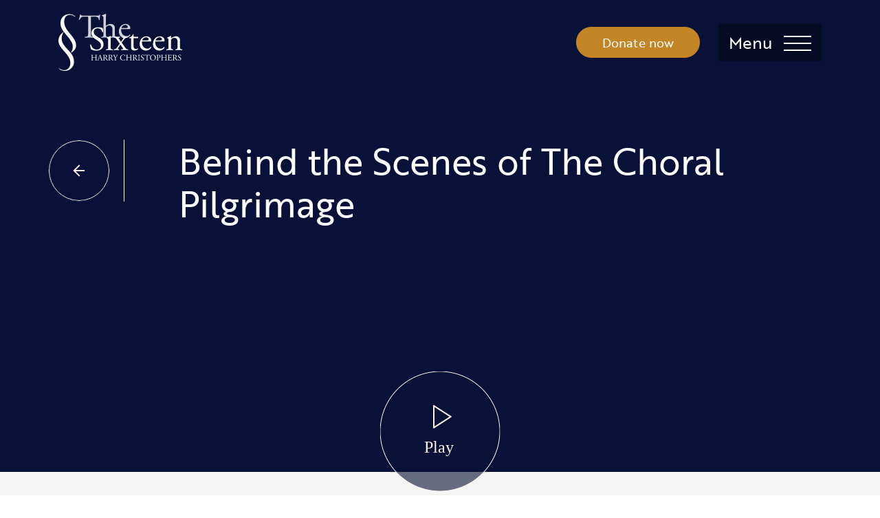

--- FILE ---
content_type: text/html; charset=UTF-8
request_url: https://thesixteen.com/freevideos/behind-the-scenes-of-the-choral-pilgrimage/
body_size: 17619
content:
<!DOCTYPE html>
<html class="no-js no-touch" prefix="og: http://ogp.me/ns#" lang="en-GB">
  
<head>

    <meta charset="UTF-8">
    
    <link rel="pingback" href="https://thesixteen.com/xmlrpc.php">
    <link rel="stylesheet" href="https://use.typekit.net/mex4agv.css">
    <link rel="shortcut icon" href="https://thesixteen.com/wp-content/themes/sixteen_theme/assets/favicons/favicon.ico">
    <link rel="apple-touch-icon" sizes="180x180" href="https://thesixteen.com/wp-content/themes/sixteen_theme/assets/favicons/apple-touch-icon.png">
    <link rel="icon" type="image/png" href="https://thesixteen.com/wp-content/themes/sixteen_theme/assets/favicons/favicon-32x32.png" sizes="32x32">
    <link rel="icon" type="image/png" href="https://thesixteen.com/wp-content/themes/sixteen_theme/assets/favicons/favicon-16x16.png" sizes="16x16">
    <link rel="manifest" href="https://thesixteen.com/wp-content/themes/sixteen_theme/assets/favicons/manifest.json">
    <link rel="mask-icon" href="https://thesixteen.com/wp-content/themes/sixteen_theme/assets/favicons/safari-pinned-tab.svg" color="#000000">
    <meta name="msapplication-config" content="https://thesixteen.com/wp-content/themes/sixteen_theme/assets/favicons/browserconfig.xml">
    <meta name="theme-color" content="#ffffff">

        <meta http-equiv="Content-Type" content="text/html; charset=UTF-8">
    <meta http-equiv="X-UA-Compatible" content="IE=edge">
    <meta name="google-site-verification" content="" />
    <meta name="viewport" content="width=device-width, initial-scale=1.0, maximum-scale=1">
    
    <meta name="mobile-web-app-capable" content="yes">
    <meta name="apple-mobile-web-app-capable" content="yes">
    <meta name="application-name" content="HOME-Screen">
    <meta name="apple-mobile-web-app-title" content="HOME">
    <meta name="msapplication-starturl" content="/">

        
    
        

    <link rel="stylesheet" href="dist/jquery.vidbacking.css" type="text/css">
    <script async src="https://www.youtube.com/iframe_api"></script>
    
    <!-- Google Tag Manager -->
<script>(function(w,d,s,l,i){w[l]=w[l]||[];w[l].push({'gtm.start':
new Date().getTime(),event:'gtm.js'});var f=d.getElementsByTagName(s)[0],
j=d.createElement(s),dl=l!='dataLayer'?'&l='+l:'';j.async=true;j.src=
'https://www.googletagmanager.com/gtm.js?id='+i+dl;f.parentNode.insertBefore(j,f);
})(window,document,'script','dataLayer','GTM-T6HB57T');</script>
<!-- End Google Tag Manager -->
    
    


    <meta name='robots' content='index, follow, max-image-preview:large, max-snippet:-1, max-video-preview:-1' />

	<!-- This site is optimized with the Yoast SEO plugin v26.8 - https://yoast.com/product/yoast-seo-wordpress/ -->
	<title>Behind the Scenes of The Choral Pilgrimage - The Sixteen</title>
	<link rel="canonical" href="https://thesixteen.com/freevideos/behind-the-scenes-of-the-choral-pilgrimage/" />
	<meta property="og:locale" content="en_GB" />
	<meta property="og:type" content="article" />
	<meta property="og:title" content="Behind the Scenes of The Choral Pilgrimage - The Sixteen" />
	<meta property="og:description" content="Our Choral Pilgrimage tour involves much more than just concerts. Our lovely film crew from Tall Wall Media followed the choir on their journey to Durham and Edinburgh for an exclusive behind-the-scenes peek into life on the road." />
	<meta property="og:url" content="https://thesixteen.com/freevideos/behind-the-scenes-of-the-choral-pilgrimage/" />
	<meta property="og:site_name" content="The Sixteen" />
	<meta property="article:modified_time" content="2022-03-31T13:41:18+00:00" />
	<meta name="twitter:card" content="summary_large_image" />
	<script type="application/ld+json" class="yoast-schema-graph">{"@context":"https://schema.org","@graph":[{"@type":"WebPage","@id":"https://thesixteen.com/freevideos/behind-the-scenes-of-the-choral-pilgrimage/","url":"https://thesixteen.com/freevideos/behind-the-scenes-of-the-choral-pilgrimage/","name":"Behind the Scenes of The Choral Pilgrimage - The Sixteen","isPartOf":{"@id":"https://thesixteen.com/#website"},"datePublished":"2022-03-31T12:45:09+00:00","dateModified":"2022-03-31T13:41:18+00:00","breadcrumb":{"@id":"https://thesixteen.com/freevideos/behind-the-scenes-of-the-choral-pilgrimage/#breadcrumb"},"inLanguage":"en-GB","potentialAction":[{"@type":"ReadAction","target":["https://thesixteen.com/freevideos/behind-the-scenes-of-the-choral-pilgrimage/"]}]},{"@type":"BreadcrumbList","@id":"https://thesixteen.com/freevideos/behind-the-scenes-of-the-choral-pilgrimage/#breadcrumb","itemListElement":[{"@type":"ListItem","position":1,"name":"Home","item":"https://thesixteen.com/"},{"@type":"ListItem","position":2,"name":"Behind the Scenes of The Choral Pilgrimage"}]},{"@type":"WebSite","@id":"https://thesixteen.com/#website","url":"https://thesixteen.com/","name":"The Sixteen","description":"The Sixteen is one of the world&#039;s most renowned choirs.","publisher":{"@id":"https://thesixteen.com/#organization"},"potentialAction":[{"@type":"SearchAction","target":{"@type":"EntryPoint","urlTemplate":"https://thesixteen.com/?s={search_term_string}"},"query-input":{"@type":"PropertyValueSpecification","valueRequired":true,"valueName":"search_term_string"}}],"inLanguage":"en-GB"},{"@type":"Organization","@id":"https://thesixteen.com/#organization","name":"The Sixteen","url":"https://thesixteen.com/","logo":{"@type":"ImageObject","inLanguage":"en-GB","@id":"https://thesixteen.com/#/schema/logo/image/","url":"https://thesixteen.com/wp-content/uploads/2022/02/logo.png","contentUrl":"https://thesixteen.com/wp-content/uploads/2022/02/logo.png","width":295,"height":136,"caption":"The Sixteen"},"image":{"@id":"https://thesixteen.com/#/schema/logo/image/"}}]}</script>
	<!-- / Yoast SEO plugin. -->


<link rel='dns-prefetch' href='//webcomponents.spektrix.com' />
<link rel='dns-prefetch' href='//e5pqrvwk5gp.exactdn.com' />
<link rel='preconnect' href='//e5pqrvwk5gp.exactdn.com' />
<style id='wp-img-auto-sizes-contain-inline-css' type='text/css'>
img:is([sizes=auto i],[sizes^="auto," i]){contain-intrinsic-size:3000px 1500px}
/*# sourceURL=wp-img-auto-sizes-contain-inline-css */
</style>

<style id='wp-emoji-styles-inline-css' type='text/css'>

	img.wp-smiley, img.emoji {
		display: inline !important;
		border: none !important;
		box-shadow: none !important;
		height: 1em !important;
		width: 1em !important;
		margin: 0 0.07em !important;
		vertical-align: -0.1em !important;
		background: none !important;
		padding: 0 !important;
	}
/*# sourceURL=wp-emoji-styles-inline-css */
</style>
<link rel='stylesheet' id='wp-block-library-css' href='https://thesixteen.com/wp-includes/css/dist/block-library/style.min.css?ver=6.9' type='text/css' media='all' />
<style id='global-styles-inline-css' type='text/css'>
:root{--wp--preset--aspect-ratio--square: 1;--wp--preset--aspect-ratio--4-3: 4/3;--wp--preset--aspect-ratio--3-4: 3/4;--wp--preset--aspect-ratio--3-2: 3/2;--wp--preset--aspect-ratio--2-3: 2/3;--wp--preset--aspect-ratio--16-9: 16/9;--wp--preset--aspect-ratio--9-16: 9/16;--wp--preset--color--black: #000000;--wp--preset--color--cyan-bluish-gray: #abb8c3;--wp--preset--color--white: #ffffff;--wp--preset--color--pale-pink: #f78da7;--wp--preset--color--vivid-red: #cf2e2e;--wp--preset--color--luminous-vivid-orange: #ff6900;--wp--preset--color--luminous-vivid-amber: #fcb900;--wp--preset--color--light-green-cyan: #7bdcb5;--wp--preset--color--vivid-green-cyan: #00d084;--wp--preset--color--pale-cyan-blue: #8ed1fc;--wp--preset--color--vivid-cyan-blue: #0693e3;--wp--preset--color--vivid-purple: #9b51e0;--wp--preset--gradient--vivid-cyan-blue-to-vivid-purple: linear-gradient(135deg,rgb(6,147,227) 0%,rgb(155,81,224) 100%);--wp--preset--gradient--light-green-cyan-to-vivid-green-cyan: linear-gradient(135deg,rgb(122,220,180) 0%,rgb(0,208,130) 100%);--wp--preset--gradient--luminous-vivid-amber-to-luminous-vivid-orange: linear-gradient(135deg,rgb(252,185,0) 0%,rgb(255,105,0) 100%);--wp--preset--gradient--luminous-vivid-orange-to-vivid-red: linear-gradient(135deg,rgb(255,105,0) 0%,rgb(207,46,46) 100%);--wp--preset--gradient--very-light-gray-to-cyan-bluish-gray: linear-gradient(135deg,rgb(238,238,238) 0%,rgb(169,184,195) 100%);--wp--preset--gradient--cool-to-warm-spectrum: linear-gradient(135deg,rgb(74,234,220) 0%,rgb(151,120,209) 20%,rgb(207,42,186) 40%,rgb(238,44,130) 60%,rgb(251,105,98) 80%,rgb(254,248,76) 100%);--wp--preset--gradient--blush-light-purple: linear-gradient(135deg,rgb(255,206,236) 0%,rgb(152,150,240) 100%);--wp--preset--gradient--blush-bordeaux: linear-gradient(135deg,rgb(254,205,165) 0%,rgb(254,45,45) 50%,rgb(107,0,62) 100%);--wp--preset--gradient--luminous-dusk: linear-gradient(135deg,rgb(255,203,112) 0%,rgb(199,81,192) 50%,rgb(65,88,208) 100%);--wp--preset--gradient--pale-ocean: linear-gradient(135deg,rgb(255,245,203) 0%,rgb(182,227,212) 50%,rgb(51,167,181) 100%);--wp--preset--gradient--electric-grass: linear-gradient(135deg,rgb(202,248,128) 0%,rgb(113,206,126) 100%);--wp--preset--gradient--midnight: linear-gradient(135deg,rgb(2,3,129) 0%,rgb(40,116,252) 100%);--wp--preset--font-size--small: 13px;--wp--preset--font-size--medium: 20px;--wp--preset--font-size--large: 36px;--wp--preset--font-size--x-large: 42px;--wp--preset--spacing--20: 0.44rem;--wp--preset--spacing--30: 0.67rem;--wp--preset--spacing--40: 1rem;--wp--preset--spacing--50: 1.5rem;--wp--preset--spacing--60: 2.25rem;--wp--preset--spacing--70: 3.38rem;--wp--preset--spacing--80: 5.06rem;--wp--preset--shadow--natural: 6px 6px 9px rgba(0, 0, 0, 0.2);--wp--preset--shadow--deep: 12px 12px 50px rgba(0, 0, 0, 0.4);--wp--preset--shadow--sharp: 6px 6px 0px rgba(0, 0, 0, 0.2);--wp--preset--shadow--outlined: 6px 6px 0px -3px rgb(255, 255, 255), 6px 6px rgb(0, 0, 0);--wp--preset--shadow--crisp: 6px 6px 0px rgb(0, 0, 0);}:where(.is-layout-flex){gap: 0.5em;}:where(.is-layout-grid){gap: 0.5em;}body .is-layout-flex{display: flex;}.is-layout-flex{flex-wrap: wrap;align-items: center;}.is-layout-flex > :is(*, div){margin: 0;}body .is-layout-grid{display: grid;}.is-layout-grid > :is(*, div){margin: 0;}:where(.wp-block-columns.is-layout-flex){gap: 2em;}:where(.wp-block-columns.is-layout-grid){gap: 2em;}:where(.wp-block-post-template.is-layout-flex){gap: 1.25em;}:where(.wp-block-post-template.is-layout-grid){gap: 1.25em;}.has-black-color{color: var(--wp--preset--color--black) !important;}.has-cyan-bluish-gray-color{color: var(--wp--preset--color--cyan-bluish-gray) !important;}.has-white-color{color: var(--wp--preset--color--white) !important;}.has-pale-pink-color{color: var(--wp--preset--color--pale-pink) !important;}.has-vivid-red-color{color: var(--wp--preset--color--vivid-red) !important;}.has-luminous-vivid-orange-color{color: var(--wp--preset--color--luminous-vivid-orange) !important;}.has-luminous-vivid-amber-color{color: var(--wp--preset--color--luminous-vivid-amber) !important;}.has-light-green-cyan-color{color: var(--wp--preset--color--light-green-cyan) !important;}.has-vivid-green-cyan-color{color: var(--wp--preset--color--vivid-green-cyan) !important;}.has-pale-cyan-blue-color{color: var(--wp--preset--color--pale-cyan-blue) !important;}.has-vivid-cyan-blue-color{color: var(--wp--preset--color--vivid-cyan-blue) !important;}.has-vivid-purple-color{color: var(--wp--preset--color--vivid-purple) !important;}.has-black-background-color{background-color: var(--wp--preset--color--black) !important;}.has-cyan-bluish-gray-background-color{background-color: var(--wp--preset--color--cyan-bluish-gray) !important;}.has-white-background-color{background-color: var(--wp--preset--color--white) !important;}.has-pale-pink-background-color{background-color: var(--wp--preset--color--pale-pink) !important;}.has-vivid-red-background-color{background-color: var(--wp--preset--color--vivid-red) !important;}.has-luminous-vivid-orange-background-color{background-color: var(--wp--preset--color--luminous-vivid-orange) !important;}.has-luminous-vivid-amber-background-color{background-color: var(--wp--preset--color--luminous-vivid-amber) !important;}.has-light-green-cyan-background-color{background-color: var(--wp--preset--color--light-green-cyan) !important;}.has-vivid-green-cyan-background-color{background-color: var(--wp--preset--color--vivid-green-cyan) !important;}.has-pale-cyan-blue-background-color{background-color: var(--wp--preset--color--pale-cyan-blue) !important;}.has-vivid-cyan-blue-background-color{background-color: var(--wp--preset--color--vivid-cyan-blue) !important;}.has-vivid-purple-background-color{background-color: var(--wp--preset--color--vivid-purple) !important;}.has-black-border-color{border-color: var(--wp--preset--color--black) !important;}.has-cyan-bluish-gray-border-color{border-color: var(--wp--preset--color--cyan-bluish-gray) !important;}.has-white-border-color{border-color: var(--wp--preset--color--white) !important;}.has-pale-pink-border-color{border-color: var(--wp--preset--color--pale-pink) !important;}.has-vivid-red-border-color{border-color: var(--wp--preset--color--vivid-red) !important;}.has-luminous-vivid-orange-border-color{border-color: var(--wp--preset--color--luminous-vivid-orange) !important;}.has-luminous-vivid-amber-border-color{border-color: var(--wp--preset--color--luminous-vivid-amber) !important;}.has-light-green-cyan-border-color{border-color: var(--wp--preset--color--light-green-cyan) !important;}.has-vivid-green-cyan-border-color{border-color: var(--wp--preset--color--vivid-green-cyan) !important;}.has-pale-cyan-blue-border-color{border-color: var(--wp--preset--color--pale-cyan-blue) !important;}.has-vivid-cyan-blue-border-color{border-color: var(--wp--preset--color--vivid-cyan-blue) !important;}.has-vivid-purple-border-color{border-color: var(--wp--preset--color--vivid-purple) !important;}.has-vivid-cyan-blue-to-vivid-purple-gradient-background{background: var(--wp--preset--gradient--vivid-cyan-blue-to-vivid-purple) !important;}.has-light-green-cyan-to-vivid-green-cyan-gradient-background{background: var(--wp--preset--gradient--light-green-cyan-to-vivid-green-cyan) !important;}.has-luminous-vivid-amber-to-luminous-vivid-orange-gradient-background{background: var(--wp--preset--gradient--luminous-vivid-amber-to-luminous-vivid-orange) !important;}.has-luminous-vivid-orange-to-vivid-red-gradient-background{background: var(--wp--preset--gradient--luminous-vivid-orange-to-vivid-red) !important;}.has-very-light-gray-to-cyan-bluish-gray-gradient-background{background: var(--wp--preset--gradient--very-light-gray-to-cyan-bluish-gray) !important;}.has-cool-to-warm-spectrum-gradient-background{background: var(--wp--preset--gradient--cool-to-warm-spectrum) !important;}.has-blush-light-purple-gradient-background{background: var(--wp--preset--gradient--blush-light-purple) !important;}.has-blush-bordeaux-gradient-background{background: var(--wp--preset--gradient--blush-bordeaux) !important;}.has-luminous-dusk-gradient-background{background: var(--wp--preset--gradient--luminous-dusk) !important;}.has-pale-ocean-gradient-background{background: var(--wp--preset--gradient--pale-ocean) !important;}.has-electric-grass-gradient-background{background: var(--wp--preset--gradient--electric-grass) !important;}.has-midnight-gradient-background{background: var(--wp--preset--gradient--midnight) !important;}.has-small-font-size{font-size: var(--wp--preset--font-size--small) !important;}.has-medium-font-size{font-size: var(--wp--preset--font-size--medium) !important;}.has-large-font-size{font-size: var(--wp--preset--font-size--large) !important;}.has-x-large-font-size{font-size: var(--wp--preset--font-size--x-large) !important;}
/*# sourceURL=global-styles-inline-css */
</style>

<style id='classic-theme-styles-inline-css' type='text/css'>
/*! This file is auto-generated */
.wp-block-button__link{color:#fff;background-color:#32373c;border-radius:9999px;box-shadow:none;text-decoration:none;padding:calc(.667em + 2px) calc(1.333em + 2px);font-size:1.125em}.wp-block-file__button{background:#32373c;color:#fff;text-decoration:none}
/*# sourceURL=/wp-includes/css/classic-themes.min.css */
</style>
<link rel='stylesheet' id='style-css' href='https://thesixteen.com/wp-content/themes/sixteen_theme/assets/dist/css/main.css?ver=1.16.30' type='text/css' media='all' />
<link rel="EditURI" type="application/rsd+xml" title="RSD" href="https://thesixteen.com/xmlrpc.php?rsd" />
<meta name="generator" content="WordPress 6.9" />
<link rel='shortlink' href='https://thesixteen.com/?p=3473' />
<noscript><style>.lazyload[data-src]{display:none !important;}</style></noscript><style>.lazyload{background-image:none !important;}.lazyload:before{background-image:none !important;}</style>

</head>

  <body class="wp-singular freevideos-template-default single single-freevideos postid-3473 wp-custom-logo wp-theme-sixteen_theme" data-theme="">
    <!-- Google Tag Manager (noscript) -->
    <!-- Google Tag Manager (noscript) -->
<noscript><iframe src="https://www.googletagmanager.com/ns.html?id=GTM-T6HB57T"
height="0" width="0" style="display:none;visibility:hidden"></iframe></noscript>
<!-- End Google Tag Manager (noscript) -->
    <!-- End Google Tag Manager (noscript) -->

        
        
<div class="sections nav-sections">
    <div class="nav-sections-items">
        <div class="row">

            <div class="col-12 text-left mb-5 text-md-center mb-md-0 px-md-0">

                <a class="d-md-none" href="/">
                    <img src="[data-uri]" alt="Logo"  data-src="https://e5pqrvwk5gp.exactdn.com/wp-content/themes/sixteen_theme/assets/img/logo.svg" decoding="async" class="lazyload"><noscript><img src="https://e5pqrvwk5gp.exactdn.com/wp-content/themes/sixteen_theme/assets/img/logo.svg" alt="Logo" class="" data-eio="l"></noscript>
                </a>

                <div class="social-block d-none d-md-block lazyload">
                    <ul>
                                                    <li>
                                <a href="https://www.facebook.com/thesixteenchoir/">
                                    <i class="icon-facebook"></i>
                                </a>
                            </li>
                        
                                                    <li>
                                <a href="https://www.youtube.com/channel/UCTWBXmgr1YUartTXG-kEdvQ">
                                    <svg width="48" height="48" viewBox="0 0 48 48" fill="none" xmlns="http://www.w3.org/2000/svg">
                                        <path d="M47.5219 14.4001C47.5219 14.4001 47.0531 11.0907 45.6094 9.6376C43.7812 7.7251 41.7375 7.71572 40.8 7.60322C34.0875 7.11572 24.0094 7.11572 24.0094 7.11572H23.9906C23.9906 7.11572 13.9125 7.11572 7.2 7.60322C6.2625 7.71572 4.21875 7.7251 2.39062 9.6376C0.946875 11.0907 0.4875 14.4001 0.4875 14.4001C0.4875 14.4001 0 18.2907 0 22.172V25.8095C0 29.6907 0.478125 33.5813 0.478125 33.5813C0.478125 33.5813 0.946875 36.8907 2.38125 38.3438C4.20937 40.2563 6.60938 40.1907 7.67813 40.397C11.5219 40.7626 24 40.8751 24 40.8751C24 40.8751 34.0875 40.8563 40.8 40.3782C41.7375 40.2657 43.7812 40.2563 45.6094 38.3438C47.0531 36.8907 47.5219 33.5813 47.5219 33.5813C47.5219 33.5813 48 29.7001 48 25.8095V22.172C48 18.2907 47.5219 14.4001 47.5219 14.4001ZM19.0406 30.2251V16.7345L32.0062 23.5032L19.0406 30.2251Z" fill="black"/>
                                    </svg>
                                </a>
                            </li>
                        
                                                    <li>
                                <a href="https://www.instagram.com/thesixteenchoir/">
                                    <i class="icon-instagram"></i>
                                </a>
                            </li>
                                            </ul>
                </div>
            </div>

            <div class="col-12 col-md-3 px-md-0">

                <ul class="top-menu d-md-none">
                    <li>
                        <a>
                            <div id="search">
                                <div class="search-block lazyload">
                                    <i class="demo-icon icon-search"></i>
                                </div>
                                <span>Search</span>
                            </div>
                        </a>
                    </li>
                    <li>
                        <spektrix-login-status client-name="thesixteen" custom-domain="tickets.thesixteen.com">
                            <span data-logged-in-container style="display: none;">
                                <a href="/account">
                                     <i class="demo-icon icon-account"></i>
                                     <span>My Account</span>
                                    <span class="d-none" data-logged-in-status-customer-email-address></span>
                                </a>
                            </span>
                            <span data-logged-out-container>
                                <a href="/account/">
                                    <i class="demo-icon icon-account"></i>
                                    <span>Login</span>
                                </a>
                            </span>
                        </spektrix-login-status>
                    </li>
                    <li>
                        <a href="/basket/">
                            <i class="demo-icon icon-basket_outline"></i>
                            <span>Basket</span>
                        </a>
                    </li>
                </ul>

                <div class="mobile-form">
                    <form class="" method="get" role="search" action="https://thesixteen.com">
                        <input type="text" placeholder="Search…" name="s">
                        <input type="submit" value="" class="btn-submit">
                    </form>
                </div>

                <div class="flex">
                    
    <ul class="">
    

                  

        
        <li class="top-level  menu-item menu-item-type-post_type menu-item-object-page menu-item-838 menu-item-has-children  menu-item-has-children ">
            <div class="menu-entry">
                <a href="https://thesixteen.com/whats-on/" data-title="What’s On">What’s On</a>
                                    <button class="toggle-submenu collapsed " aria-label="Expand What’s On submenu" data-target="#menu-838" data-toggle="collapse">
                        <img src="[data-uri]" alt="Toggle Arrow"  data-src="https://e5pqrvwk5gp.exactdn.com/wp-content/themes/sixteen_theme/assets/img/down.svg" decoding="async" class="lazyload"><noscript><img src="https://e5pqrvwk5gp.exactdn.com/wp-content/themes/sixteen_theme/assets/img/down.svg" alt="Toggle Arrow" class="" data-eio="l"></noscript>
                    </button>
                            </div>

                            
    <div class="submenu collapse " id="menu-838">
        <ul class="">
     
                                    <li class=" menu-item menu-item-type-post_type menu-item-object-page menu-item-9129 ">
                        <div class="menu-entry">
                            <a href="https://thesixteen.com/booking-information-and-faqs/" data-title="Booking Information and FAQs">Booking Information and FAQs</a>
                        </div>
                    </li>
                                    <li class=" menu-item menu-item-type-post_type menu-item-object-season menu-item-12249 ">
                        <div class="menu-entry">
                            <a href="https://thesixteen.com/season/the-choral-pilgrimage-2026-lead-kindly-light/" data-title="The Choral Pilgrimage 2026: Lead, Kindly Light">The Choral Pilgrimage 2026: Lead, Kindly Light</a>
                        </div>
                    </li>
                                    <li class=" menu-item menu-item-type-post_type menu-item-object-season menu-item-12340 ">
                        <div class="menu-entry">
                            <a href="https://thesixteen.com/season/choral-workshops/" data-title="Choral Workshops">Choral Workshops</a>
                        </div>
                    </li>
                
                
        </ul>
    </div>


            

        </li>
    

                  

        
        <li class="top-level  menu-item menu-item-type-post_type menu-item-object-page menu-item-854  ">
            <div class="menu-entry">
                <a href="https://thesixteen.com/about-us/" data-title="About Us">About Us</a>
                                    <button class="toggle-submenu collapsed " aria-label="Expand About Us submenu" data-target="#menu-854" data-toggle="collapse">
                        <img src="[data-uri]" alt="Toggle Arrow"  data-src="https://e5pqrvwk5gp.exactdn.com/wp-content/themes/sixteen_theme/assets/img/down.svg" decoding="async" class="lazyload"><noscript><img src="https://e5pqrvwk5gp.exactdn.com/wp-content/themes/sixteen_theme/assets/img/down.svg" alt="Toggle Arrow" class="" data-eio="l"></noscript>
                    </button>
                            </div>

                            
    <div class="submenu collapse " id="menu-854">
        <ul class="">
     
                
                                                        <li class=" ">
                        <div class="menu-entry">
                            <a href="https://thesixteen.com/about-us/meet-the-sixteen/" data-title="Meet The Sixteen">Meet The Sixteen</a>
                                                    </div>
                        
    <div class="submenu collapse " id="menu-997">
        <ul class="">
     
                                    <li class=" ">
                        <div class="menu-entry">
                            <a href="https://thesixteen.com/about-us/meet-the-sixteen/006-colour-small-for-screen-the-sixteen-feb-2018-compressed/" data-title="006 colour small (for screen) &#8211; The Sixteen, Feb 2018 &#8211; compressed">006 colour small (for screen) &#8211; The Sixteen, Feb 2018 &#8211; compressed</a>
                        </div>
                    </li>
                                    <li class=" ">
                        <div class="menu-entry">
                            <a href="https://thesixteen.com/about-us/meet-the-sixteen/sixteen_group_2_webres_rgb/" data-title="Sixteen_Group_2_WebRes_RGB">Sixteen_Group_2_WebRes_RGB</a>
                        </div>
                    </li>
                
                
        </ul>
    </div>

                    </li>
                                                        <li class=" ">
                        <div class="menu-entry">
                            <a href="https://thesixteen.com/about-us/meet-harry-christophers/" data-title="Meet Harry Christophers">Meet Harry Christophers</a>
                                                    </div>
                        
    <div class="submenu collapse " id="menu-4847">
        <ul class="">
     
                                    <li class=" ">
                        <div class="menu-entry">
                            <a href="https://thesixteen.com/about-us/meet-harry-christophers/harry-christophersphoto-marco-borggreve/" data-title="Harry ChristophersPhoto: Marco Borggreve">Harry ChristophersPhoto: Marco Borggreve</a>
                        </div>
                    </li>
                
                
        </ul>
    </div>

                    </li>
                                                        <li class=" ">
                        <div class="menu-entry">
                            <a href="https://thesixteen.com/about-us/staff-board/" data-title="Meet our Staff">Meet our Staff</a>
                                                    </div>
                                            </li>
                                                        <li class=" ">
                        <div class="menu-entry">
                            <a href="https://thesixteen.com/about-us/our-history/" data-title="Our History">Our History</a>
                                                    </div>
                                            </li>
                                                        <li class=" ">
                        <div class="menu-entry">
                            <a href="https://thesixteen.com/about-us/new-music/" data-title="New Music">New Music</a>
                                                    </div>
                        
    <div class="submenu collapse " id="menu-9801">
        <ul class="">
     
                                    <li class=" ">
                        <div class="menu-entry">
                            <a href="https://thesixteen.com/about-us/new-music/1-min-1/" data-title=""></a>
                        </div>
                    </li>
                                    <li class=" ">
                        <div class="menu-entry">
                            <a href="https://thesixteen.com/about-us/new-music/1-compressed-for-web-2018-sistine-chapel/" data-title="1 &#8211; compressed for web 2018 Sistine Chapel">1 &#8211; compressed for web 2018 Sistine Chapel</a>
                        </div>
                    </li>
                                    <li class=" ">
                        <div class="menu-entry">
                            <a href="https://thesixteen.com/about-us/new-music/1-min/" data-title="1 min">1 min</a>
                        </div>
                    </li>
                                    <li class=" ">
                        <div class="menu-entry">
                            <a href="https://thesixteen.com/about-us/new-music/harry-christohpers-and-the-sixteen-britten-sinfonia-ahead-of-genesis-foundation-event-at-sistine-chapel-c-adrian-myers-min/" data-title="Harry Christohpers and The Sixteen &#038; Britten Sinfonia ahead of Genesis Foundation event at Sistine Chapel c. Adrian Myers-min">Harry Christohpers and The Sixteen &#038; Britten Sinfonia ahead of Genesis Foundation event at Sistine Chapel c. Adrian Myers-min</a>
                        </div>
                    </li>
                                    <li class=" ">
                        <div class="menu-entry">
                            <a href="https://thesixteen.com/about-us/new-music/ia1575_ge_am_1044-min/" data-title="IA1575_GE_AM_1044-min">IA1575_GE_AM_1044-min</a>
                        </div>
                    </li>
                
                
        </ul>
    </div>

                    </li>
                                                        <li class=" ">
                        <div class="menu-entry">
                            <a href="https://thesixteen.com/about-us/coro-records/" data-title="CORO Records">CORO Records</a>
                                                    </div>
                        
    <div class="submenu collapse " id="menu-1058">
        <ul class="">
     
                                    <li class=" ">
                        <div class="menu-entry">
                            <a href="https://thesixteen.com/about-us/coro-records/coro_recording_catalogue_2021-2022/" data-title="CORO_Recording_Catalogue_2021-2022">CORO_Recording_Catalogue_2021-2022</a>
                        </div>
                    </li>
                                    <li class=" ">
                        <div class="menu-entry">
                            <a href="https://thesixteen.com/about-us/coro-records/download-cd-booklets/" data-title="Download CD booklets">Download CD booklets</a>
                        </div>
                    </li>
                
                
        </ul>
    </div>

                    </li>
                                                        <li class=" ">
                        <div class="menu-entry">
                            <a href="https://thesixteen.com/about-us/news/" data-title="News">News</a>
                                                    </div>
                                            </li>
                
        </ul>
    </div>


            

        </li>
    

                  

        
        <li class="top-level  menu-item menu-item-type-post_type menu-item-object-page menu-item-839  ">
            <div class="menu-entry">
                <a href="https://thesixteen.com/get-involved/" data-title="Get Involved">Get Involved</a>
                                    <button class="toggle-submenu collapsed " aria-label="Expand Get Involved submenu" data-target="#menu-839" data-toggle="collapse">
                        <img src="[data-uri]" alt="Toggle Arrow"  data-src="https://e5pqrvwk5gp.exactdn.com/wp-content/themes/sixteen_theme/assets/img/down.svg" decoding="async" class="lazyload"><noscript><img src="https://e5pqrvwk5gp.exactdn.com/wp-content/themes/sixteen_theme/assets/img/down.svg" alt="Toggle Arrow" class="" data-eio="l"></noscript>
                    </button>
                            </div>

                            
    <div class="submenu collapse " id="menu-839">
        <ul class="">
     
                
                                                        <li class=" ">
                        <div class="menu-entry">
                            <a href="https://thesixteen.com/get-involved/schools/" data-title="Schools">Schools</a>
                                                    </div>
                        
    <div class="submenu collapse " id="menu-1001">
        <ul class="">
     
                                    <li class=" ">
                        <div class="menu-entry">
                            <a href="https://thesixteen.com/get-involved/schools/attachment/3/" data-title="3">3</a>
                        </div>
                    </li>
                                    <li class=" ">
                        <div class="menu-entry">
                            <a href="https://thesixteen.com/get-involved/schools/dsc_1870/" data-title="DSC_1870">DSC_1870</a>
                        </div>
                    </li>
                                    <li class=" ">
                        <div class="menu-entry">
                            <a href="https://thesixteen.com/get-involved/schools/gladstone-primary-academy-peterborough/" data-title="Gladstone Primary Academy Peterborough">Gladstone Primary Academy Peterborough</a>
                        </div>
                    </li>
                                    <li class=" ">
                        <div class="menu-entry">
                            <a href="https://thesixteen.com/get-involved/schools/image_00029-copy/" data-title="image_00029 &#8211; Copy">image_00029 &#8211; Copy</a>
                        </div>
                    </li>
                                    <li class=" ">
                        <div class="menu-entry">
                            <a href="https://thesixteen.com/get-involved/schools/schools-2/" data-title="schools">schools</a>
                        </div>
                    </li>
                
                
        </ul>
    </div>

                    </li>
                                                        <li class=" ">
                        <div class="menu-entry">
                            <a href="https://thesixteen.com/get-involved/young-people/" data-title="Young People">Young People</a>
                                                    </div>
                        
    <div class="submenu collapse " id="menu-4177">
        <ul class="">
     
                                    <li class=" ">
                        <div class="menu-entry">
                            <a href="https://thesixteen.com/get-involved/young-people/16-1819/" data-title="16-1819">16-1819</a>
                        </div>
                    </li>
                                    <li class=" ">
                        <div class="menu-entry">
                            <a href="https://thesixteen.com/get-involved/young-people/acm_4268-min/" data-title="ACM_4268-min">ACM_4268-min</a>
                        </div>
                    </li>
                                    <li class=" ">
                        <div class="menu-entry">
                            <a href="https://thesixteen.com/get-involved/young-people/byc-harry-christophers-saturday-157/" data-title="byc-harry-christophers-saturday-157">byc-harry-christophers-saturday-157</a>
                        </div>
                    </li>
                                    <li class=" ">
                        <div class="menu-entry">
                            <a href="https://thesixteen.com/get-involved/young-people/dscf3319-min/" data-title="DSCF3319-min">DSCF3319-min</a>
                        </div>
                    </li>
                                    <li class=" ">
                        <div class="menu-entry">
                            <a href="https://thesixteen.com/get-involved/young-people/soundssublime-bentomlin-13thjuly2024-7240/" data-title="SoundsSublime-BenTomlin-13thJuly2024-7240">SoundsSublime-BenTomlin-13thJuly2024-7240</a>
                        </div>
                    </li>
                                    <li class=" ">
                        <div class="menu-entry">
                            <a href="https://thesixteen.com/get-involved/young-people/soundssublime-bentomlin-13thjuly2024-7240-min/" data-title="SoundsSublime-BenTomlin-13thJuly2024-7240-min">SoundsSublime-BenTomlin-13thJuly2024-7240-min</a>
                        </div>
                    </li>
                                    <li class=" ">
                        <div class="menu-entry">
                            <a href="https://thesixteen.com/get-involved/young-people/soundssublime-bentomlin-13thjuly2024-8146-min/" data-title="SoundsSublime-BenTomlin-13thJuly2024-8146-min">SoundsSublime-BenTomlin-13thJuly2024-8146-min</a>
                        </div>
                    </li>
                
                
        </ul>
    </div>

                    </li>
                                                        <li class=" ">
                        <div class="menu-entry">
                            <a href="https://thesixteen.com/get-involved/adults/" data-title="Adults">Adults</a>
                                                    </div>
                        
    <div class="submenu collapse " id="menu-1003">
        <ul class="">
     
                                    <li class=" ">
                        <div class="menu-entry">
                            <a href="https://thesixteen.com/get-involved/adults/attachment/1/" data-title="1">1</a>
                        </div>
                    </li>
                                    <li class=" ">
                        <div class="menu-entry">
                            <a href="https://thesixteen.com/get-involved/adults/16cas-49/" data-title="16CAS-49">16CAS-49</a>
                        </div>
                    </li>
                                    <li class=" ">
                        <div class="menu-entry">
                            <a href="https://thesixteen.com/get-involved/adults/choristers/" data-title="Choristers">Choristers</a>
                        </div>
                    </li>
                                    <li class=" ">
                        <div class="menu-entry">
                            <a href="https://thesixteen.com/get-involved/adults/img_2821/" data-title="IMG_2821">IMG_2821</a>
                        </div>
                    </li>
                                    <li class=" ">
                        <div class="menu-entry">
                            <a href="https://thesixteen.com/get-involved/adults/lead/" data-title="Lead">Lead</a>
                        </div>
                    </li>
                
                
        </ul>
    </div>

                    </li>
                                                        <li class=" ">
                        <div class="menu-entry">
                            <a href="https://thesixteen.com/get-involved/sounds-sublime-choral-festival/" data-title="Sounds Sublime Choral Festival">Sounds Sublime Choral Festival</a>
                                                    </div>
                        
    <div class="submenu collapse " id="menu-10998">
        <ul class="">
     
                                    <li class=" ">
                        <div class="menu-entry">
                            <a href="https://thesixteen.com/get-involved/sounds-sublime-choral-festival/soundssublime-bentomlin-13thjuly2024-6846-min/" data-title="SoundsSublime-BenTomlin-13thJuly2024-6846-min">SoundsSublime-BenTomlin-13thJuly2024-6846-min</a>
                        </div>
                    </li>
                                    <li class=" ">
                        <div class="menu-entry">
                            <a href="https://thesixteen.com/get-involved/sounds-sublime-choral-festival/soundssublime-bentomlin-13thjuly2024-7343-min/" data-title="SoundsSublime-BenTomlin-13thJuly2024-7343-min">SoundsSublime-BenTomlin-13thJuly2024-7343-min</a>
                        </div>
                    </li>
                                    <li class=" ">
                        <div class="menu-entry">
                            <a href="https://thesixteen.com/get-involved/sounds-sublime-choral-festival/soundssublime-bentomlin-13thjuly2024-7448-min/" data-title="SoundsSublime-BenTomlin-13thJuly2024-7448-min">SoundsSublime-BenTomlin-13thJuly2024-7448-min</a>
                        </div>
                    </li>
                                    <li class=" ">
                        <div class="menu-entry">
                            <a href="https://thesixteen.com/get-involved/sounds-sublime-choral-festival/soundssublime-bentomlin-13thjuly2024-7949-min/" data-title="SoundsSublime-BenTomlin-13thJuly2024-7949-min">SoundsSublime-BenTomlin-13thJuly2024-7949-min</a>
                        </div>
                    </li>
                
                
        </ul>
    </div>

                    </li>
                
        </ul>
    </div>


            

        </li>
    

                  

        
        <li class="top-level  menu-item menu-item-type-post_type menu-item-object-page menu-item-8985  ">
            <div class="menu-entry">
                <a href="https://thesixteen.com/genesis-sixteen/" data-title="Genesis Sixteen">Genesis Sixteen</a>
                                    <button class="toggle-submenu collapsed " aria-label="Expand Genesis Sixteen submenu" data-target="#menu-8985" data-toggle="collapse">
                        <img src="[data-uri]" alt="Toggle Arrow"  data-src="https://e5pqrvwk5gp.exactdn.com/wp-content/themes/sixteen_theme/assets/img/down.svg" decoding="async" class="lazyload"><noscript><img src="https://e5pqrvwk5gp.exactdn.com/wp-content/themes/sixteen_theme/assets/img/down.svg" alt="Toggle Arrow" class="" data-eio="l"></noscript>
                    </button>
                            </div>

                            
    <div class="submenu collapse " id="menu-8985">
        <ul class="">
     
                
                                                        <li class=" ">
                        <div class="menu-entry">
                            <a href="https://thesixteen.com/genesis-sixteen/applications-for-2026-27/" data-title="Applications for 2026-27">Applications for 2026-27</a>
                                                    </div>
                        
    <div class="submenu collapse " id="menu-4201">
        <ul class="">
     
                                    <li class=" ">
                        <div class="menu-entry">
                            <a href="https://thesixteen.com/genesis-sixteen/applications-for-2026-27/lead-image-credit-helena-cooke/" data-title="Genesis 13 Toluwani">Genesis 13 Toluwani</a>
                        </div>
                    </li>
                                    <li class=" ">
                        <div class="menu-entry">
                            <a href="https://thesixteen.com/genesis-sixteen/applications-for-2026-27/soundssublime-bentomlin-13thjuly2024-8146-1/" data-title="Genesis Sixteen Sounds Sublime">Genesis Sixteen Sounds Sublime</a>
                        </div>
                    </li>
                                    <li class=" ">
                        <div class="menu-entry">
                            <a href="https://thesixteen.com/genesis-sixteen/applications-for-2026-27/sophie/" data-title="Sophie">Sophie</a>
                        </div>
                    </li>
                
                
        </ul>
    </div>

                    </li>
                                                        <li class=" ">
                        <div class="menu-entry">
                            <a href="https://thesixteen.com/genesis-sixteen/audition-repertoire-for-2026-27/" data-title="Audition Repertoire for 2026-27">Audition Repertoire for 2026-27</a>
                                                    </div>
                        
    <div class="submenu collapse " id="menu-10043">
        <ul class="">
     
                                    <li class=" ">
                        <div class="menu-entry">
                            <a href="https://thesixteen.com/genesis-sixteen/audition-repertoire-for-2026-27/campion-never-weather-beaten-sail/" data-title="Campion &#8211; Never weather beaten sail">Campion &#8211; Never weather beaten sail</a>
                        </div>
                    </li>
                                    <li class=" ">
                        <div class="menu-entry">
                            <a href="https://thesixteen.com/genesis-sixteen/audition-repertoire-for-2026-27/rep-page-pic-eamonn/" data-title="Eamonn holding music">Eamonn holding music</a>
                        </div>
                    </li>
                                    <li class=" ">
                        <div class="menu-entry">
                            <a href="https://thesixteen.com/genesis-sixteen/audition-repertoire-for-2026-27/g-f-handel-arm-arm-ye-brave-judas-maccabaeus/" data-title="G.F. Handel &#8211; Arm, arm ye brave (Judas Maccabaeus)">G.F. Handel &#8211; Arm, arm ye brave (Judas Maccabaeus)</a>
                        </div>
                    </li>
                                    <li class=" ">
                        <div class="menu-entry">
                            <a href="https://thesixteen.com/genesis-sixteen/audition-repertoire-for-2026-27/g-f-handel-honour-and-arms-1st-section-only-samson/" data-title="G.F. Handel &#8211; Honour and arms [1st section only] (Samson)">G.F. Handel &#8211; Honour and arms [1st section only] (Samson)</a>
                        </div>
                    </li>
                                    <li class=" ">
                        <div class="menu-entry">
                            <a href="https://thesixteen.com/genesis-sixteen/audition-repertoire-for-2026-27/g-f-handel-iris-hence-away-semele/" data-title="G.F. Handel &#8211; Iris, hence away (Semele)">G.F. Handel &#8211; Iris, hence away (Semele)</a>
                        </div>
                    </li>
                                    <li class=" ">
                        <div class="menu-entry">
                            <a href="https://thesixteen.com/genesis-sixteen/audition-repertoire-for-2026-27/g-f-handel-love-sounds-the-alarm-acis-galatea/" data-title="G.F. Handel &#8211; Love sounds the alarm (Acis &#038; Galatea)">G.F. Handel &#8211; Love sounds the alarm (Acis &#038; Galatea)</a>
                        </div>
                    </li>
                                    <li class=" ">
                        <div class="menu-entry">
                            <a href="https://thesixteen.com/genesis-sixteen/audition-repertoire-for-2026-27/g-f-handel-o-had-i-jubals-lyre-joshua/" data-title="G.F. Handel &#8211; O had I jubal&#8217;s lyre (Joshua)">G.F. Handel &#8211; O had I jubal&#8217;s lyre (Joshua)</a>
                        </div>
                    </li>
                                    <li class=" ">
                        <div class="menu-entry">
                            <a href="https://thesixteen.com/genesis-sixteen/audition-repertoire-for-2026-27/g-f-handel-piangero-sorte-mia-giulio-cesare/" data-title="G.F. Handel &#8211; Piangero sorte mia (Giulio Cesare)">G.F. Handel &#8211; Piangero sorte mia (Giulio Cesare)</a>
                        </div>
                    </li>
                                    <li class=" ">
                        <div class="menu-entry">
                            <a href="https://thesixteen.com/genesis-sixteen/audition-repertoire-for-2026-27/g-f-handel-tecum-principium-dixit-dominus/" data-title="G.F. Handel &#8211; Tecum principium (Dixit dominus)">G.F. Handel &#8211; Tecum principium (Dixit dominus)</a>
                        </div>
                    </li>
                                    <li class=" ">
                        <div class="menu-entry">
                            <a href="https://thesixteen.com/genesis-sixteen/audition-repertoire-for-2026-27/g-f-handel-virgam-virtutis-dixit-dominus/" data-title="G.F. Handel &#8211; Virgam virtutis (Dixit Dominus)">G.F. Handel &#8211; Virgam virtutis (Dixit Dominus)</a>
                        </div>
                    </li>
                                    <li class=" ">
                        <div class="menu-entry">
                            <a href="https://thesixteen.com/genesis-sixteen/audition-repertoire-for-2026-27/g-f-handel-vouchsafe-dettingen-te-deum/" data-title="G.F. Handel &#8211; Vouchsafe (Dettingen Te Deum)">G.F. Handel &#8211; Vouchsafe (Dettingen Te Deum)</a>
                        </div>
                    </li>
                                    <li class=" ">
                        <div class="menu-entry">
                            <a href="https://thesixteen.com/genesis-sixteen/audition-repertoire-for-2026-27/g-f-handel-waft-her-angels-jeptha/" data-title="G.F. Handel &#8211; Waft her angels (Jeptha)">G.F. Handel &#8211; Waft her angels (Jeptha)</a>
                        </div>
                    </li>
                                    <li class=" ">
                        <div class="menu-entry">
                            <a href="https://thesixteen.com/genesis-sixteen/audition-repertoire-for-2026-27/j-s-bach-agnus-dei-b-minor-mass/" data-title="J.S. Bach &#8211; Agnus Dei (B MInor Mass)">J.S. Bach &#8211; Agnus Dei (B MInor Mass)</a>
                        </div>
                    </li>
                                    <li class=" ">
                        <div class="menu-entry">
                            <a href="https://thesixteen.com/genesis-sixteen/audition-repertoire-for-2026-27/j-s-bach-esurientes-implevit-bonis-magnificat/" data-title="J.S. Bach &#8211; Esurientes implevit bonis (Magnificat)">J.S. Bach &#8211; Esurientes implevit bonis (Magnificat)</a>
                        </div>
                    </li>
                                    <li class=" ">
                        <div class="menu-entry">
                            <a href="https://thesixteen.com/genesis-sixteen/audition-repertoire-for-2026-27/j-s-bach-et-in-spiritus-sanctum-b-minor-mass/" data-title="J.S. Bach &#8211; Et in spiritus sanctum (B Minor Mass)">J.S. Bach &#8211; Et in spiritus sanctum (B Minor Mass)</a>
                        </div>
                    </li>
                                    <li class=" ">
                        <div class="menu-entry">
                            <a href="https://thesixteen.com/genesis-sixteen/audition-repertoire-for-2026-27/j-s-bach-quia-respexit-magnificat/" data-title="J.S. Bach &#8211; Quia respexit (Magnificat)">J.S. Bach &#8211; Quia respexit (Magnificat)</a>
                        </div>
                    </li>
                                    <li class=" ">
                        <div class="menu-entry">
                            <a href="https://thesixteen.com/genesis-sixteen/audition-repertoire-for-2026-27/mendelssohn-if-with-all-your-hearts-elijah/" data-title="Mendelssohn &#8211; If with all your hearts (Elijah)">Mendelssohn &#8211; If with all your hearts (Elijah)</a>
                        </div>
                    </li>
                                    <li class=" ">
                        <div class="menu-entry">
                            <a href="https://thesixteen.com/genesis-sixteen/audition-repertoire-for-2026-27/purcell-arise-ye-subterranean-winds-the-tempest/" data-title="Purcell &#8211; Arise, ye subterranean winds (The Tempest)">Purcell &#8211; Arise, ye subterranean winds (The Tempest)</a>
                        </div>
                    </li>
                                    <li class=" ">
                        <div class="menu-entry">
                            <a href="https://thesixteen.com/genesis-sixteen/audition-repertoire-for-2026-27/purcell-ill-sail-upon-the-dogstar/" data-title="Purcell &#8211; I&#8217;ll sail upon the dogstar">Purcell &#8211; I&#8217;ll sail upon the dogstar</a>
                        </div>
                    </li>
                                    <li class=" ">
                        <div class="menu-entry">
                            <a href="https://thesixteen.com/genesis-sixteen/audition-repertoire-for-2026-27/purcell-o-lead-me-to-some-peaceful-gloom-bonvuca/" data-title="Purcell &#8211; O lead me to some peaceful gloom (Bonvuca)">Purcell &#8211; O lead me to some peaceful gloom (Bonvuca)</a>
                        </div>
                    </li>
                                    <li class=" ">
                        <div class="menu-entry">
                            <a href="https://thesixteen.com/genesis-sixteen/audition-repertoire-for-2026-27/purcell-see-see-my-many-coloured-fields-the-fairy-queen/" data-title="Purcell &#8211; See, see my many coloured fields (The Fairy Queen)">Purcell &#8211; See, see my many coloured fields (The Fairy Queen)</a>
                        </div>
                    </li>
                                    <li class=" ">
                        <div class="menu-entry">
                            <a href="https://thesixteen.com/genesis-sixteen/audition-repertoire-for-2026-27/purcell-strike-the-viol/" data-title="Purcell &#8211; Strike the Viol (Come ye sons of art)">Purcell &#8211; Strike the Viol (Come ye sons of art)</a>
                        </div>
                    </li>
                
                
        </ul>
    </div>

                    </li>
                                                        <li class=" ">
                        <div class="menu-entry">
                            <a href="https://thesixteen.com/genesis-sixteen/new-members-25-26/" data-title="New Members for 2025-26">New Members for 2025-26</a>
                                                    </div>
                        
    <div class="submenu collapse " id="menu-9275">
        <ul class="">
     
                                    <li class=" ">
                        <div class="menu-entry">
                            <a href="https://thesixteen.com/genesis-sixteen/new-members-25-26/sixteen-logo-hc/" data-title="sixteen logo +HC">sixteen logo +HC</a>
                        </div>
                    </li>
                
                
        </ul>
    </div>

                    </li>
                
        </ul>
    </div>


            

        </li>
    

                  

        
        <li class="top-level  menu-item menu-item-type-post_type menu-item-object-page menu-item-842  ">
            <div class="menu-entry">
                <a href="https://thesixteen.com/watch-listen/" data-title="Watch &#038; Listen">Watch &#038; Listen</a>
                            </div>

            

        </li>
    

                  

        
        <li class="top-level  menu-item menu-item-type-custom menu-item-object-custom menu-item-1625  ">
            <div class="menu-entry">
                <a href="https://cororecords.com/" data-title="Shop">Shop</a>
                            </div>

            

        </li>
    

                  

        
        <li class="top-level  menu-item menu-item-type-post_type menu-item-object-page menu-item-3829  ">
            <div class="menu-entry">
                <a href="https://thesixteen.com/support-join/" data-title="Support &#038; Join">Support &#038; Join</a>
                                    <button class="toggle-submenu collapsed " aria-label="Expand Support &#038; Join submenu" data-target="#menu-3829" data-toggle="collapse">
                        <img src="[data-uri]" alt="Toggle Arrow"  data-src="https://e5pqrvwk5gp.exactdn.com/wp-content/themes/sixteen_theme/assets/img/down.svg" decoding="async" class="lazyload"><noscript><img src="https://e5pqrvwk5gp.exactdn.com/wp-content/themes/sixteen_theme/assets/img/down.svg" alt="Toggle Arrow" class="" data-eio="l"></noscript>
                    </button>
                            </div>

                            
    <div class="submenu collapse " id="menu-3829">
        <ul class="">
     
                
                                                        <li class=" ">
                        <div class="menu-entry">
                            <a href="https://thesixteen.com/support-join/supporters/" data-title="Supporters">Supporters</a>
                                                    </div>
                                            </li>
                                                        <li class=" ">
                        <div class="menu-entry">
                            <a href="https://thesixteen.com/support-join/donate/" data-title="Donate">Donate</a>
                                                    </div>
                        
    <div class="submenu collapse " id="menu-1587">
        <ul class="">
     
                                    <li class=" ">
                        <div class="menu-entry">
                            <a href="https://thesixteen.com/support-join/donate/byc-harry-christophers-saturday-061/" data-title="byc-harry-christophers-saturday-061">byc-harry-christophers-saturday-061</a>
                        </div>
                    </li>
                                    <li class=" ">
                        <div class="menu-entry">
                            <a href="https://thesixteen.com/support-join/donate/byc-harry-christophers-saturday-189/" data-title="byc-harry-christophers-saturday-189">byc-harry-christophers-saturday-189</a>
                        </div>
                    </li>
                                    <li class=" ">
                        <div class="menu-entry">
                            <a href="https://thesixteen.com/support-join/donate/edit-aimg_1750-faber-book-launch-2019-min/" data-title="edit -AIMG_1750 Faber Book Launch 2019-min">edit -AIMG_1750 Faber Book Launch 2019-min</a>
                        </div>
                    </li>
                                    <li class=" ">
                        <div class="menu-entry">
                            <a href="https://thesixteen.com/support-join/donate/edit-img_1645-sounds-sublime-2019-min/" data-title="edit IMG_1645 Sounds Sublime 2019-min">edit IMG_1645 Sounds Sublime 2019-min</a>
                        </div>
                    </li>
                                    <li class=" ">
                        <div class="menu-entry">
                            <a href="https://thesixteen.com/support-join/donate/john-suchet-1/" data-title="John Suchet 1">John Suchet 1</a>
                        </div>
                    </li>
                                    <li class=" ">
                        <div class="menu-entry">
                            <a href="https://thesixteen.com/support-join/donate/photo-22/" data-title="photo (22)">photo (22)</a>
                        </div>
                    </li>
                                    <li class=" ">
                        <div class="menu-entry">
                            <a href="https://thesixteen.com/support-join/donate/scc-8786-chichester-2016-min/" data-title="SCC-8786 Chichester 2016-min">SCC-8786 Chichester 2016-min</a>
                        </div>
                    </li>
                
                
        </ul>
    </div>

                    </li>
                                                        <li class=" ">
                        <div class="menu-entry">
                            <a href="https://thesixteen.com/support-join/membership/" data-title="Become a Patron">Become a Patron</a>
                                                    </div>
                        
    <div class="submenu collapse " id="menu-1591">
        <ul class="">
     
                                    <li class=" ">
                        <div class="menu-entry">
                            <a href="https://thesixteen.com/support-join/membership/aimg_2109-faber-launch-2019-min/" data-title="AIMG_2109 Faber Launch 2019-min">AIMG_2109 Faber Launch 2019-min</a>
                        </div>
                    </li>
                                    <li class=" ">
                        <div class="menu-entry">
                            <a href="https://thesixteen.com/support-join/membership/edit-aimg_2605-royal-collection-2019/" data-title="edit AIMG_2605 Royal Collection 2019">edit AIMG_2605 Royal Collection 2019</a>
                        </div>
                    </li>
                                    <li class=" ">
                        <div class="menu-entry">
                            <a href="https://thesixteen.com/support-join/membership/edit-dinner-3-2015-sixteen-club/" data-title="edit dinner 3 2015 sixteen club">edit dinner 3 2015 sixteen club</a>
                        </div>
                    </li>
                                    <li class=" ">
                        <div class="menu-entry">
                            <a href="https://thesixteen.com/support-join/membership/img-3069-michael-watt/" data-title="IMG-3069 Michael Watt">IMG-3069 Michael Watt</a>
                        </div>
                    </li>
                
                
        </ul>
    </div>

                    </li>
                                                        <li class=" ">
                        <div class="menu-entry">
                            <a href="https://thesixteen.com/support-join/support-a-recording-or-new-commission/" data-title="Support a Recording or New Commission">Support a Recording or New Commission</a>
                                                    </div>
                        
    <div class="submenu collapse " id="menu-1595">
        <ul class="">
     
                                    <li class=" ">
                        <div class="menu-entry">
                            <a href="https://thesixteen.com/support-join/support-a-recording-or-new-commission/edit-aimg_2129-faber-book-launch-2019-min/" data-title="edit AIMG_2129 Faber Book Launch 2019-min">edit AIMG_2129 Faber Book Launch 2019-min</a>
                        </div>
                    </li>
                                    <li class=" ">
                        <div class="menu-entry">
                            <a href="https://thesixteen.com/support-join/support-a-recording-or-new-commission/edit-aimg_2477-royal-collection-2019/" data-title="edit AIMG_2477 Royal Collection 2019">edit AIMG_2477 Royal Collection 2019</a>
                        </div>
                    </li>
                                    <li class=" ">
                        <div class="menu-entry">
                            <a href="https://thesixteen.com/support-join/support-a-recording-or-new-commission/edit-dsc_1776-august-2008-recording-min/" data-title="edit DSC_1776 August 2008 Recording-min">edit DSC_1776 August 2008 Recording-min</a>
                        </div>
                    </li>
                                    <li class=" ">
                        <div class="menu-entry">
                            <a href="https://thesixteen.com/support-join/support-a-recording-or-new-commission/edit-img_4381-choral-odyssey-penshurst-2020-min/" data-title="edit IMG_4381 Choral Odyssey Penshurst 2020-min">edit IMG_4381 Choral Odyssey Penshurst 2020-min</a>
                        </div>
                    </li>
                                    <li class=" ">
                        <div class="menu-entry">
                            <a href="https://thesixteen.com/support-join/support-a-recording-or-new-commission/edit-img_4551-choral-odyssey-hatfield-2020-min/" data-title="edit IMG_4551 Choral Odyssey Hatfield 2020-min">edit IMG_4551 Choral Odyssey Hatfield 2020-min</a>
                        </div>
                    </li>
                                    <li class=" ">
                        <div class="menu-entry">
                            <a href="https://thesixteen.com/support-join/support-a-recording-or-new-commission/img_3059-bach-may-2013/" data-title="IMG_3059 Bach May 2013">IMG_3059 Bach May 2013</a>
                        </div>
                    </li>
                                    <li class=" ">
                        <div class="menu-entry">
                            <a href="https://thesixteen.com/support-join/support-a-recording-or-new-commission/monteverdi-1650-still/" data-title="Monteverdi 1650 still">Monteverdi 1650 still</a>
                        </div>
                    </li>
                                    <li class=" ">
                        <div class="menu-entry">
                            <a href="https://thesixteen.com/support-join/support-a-recording-or-new-commission/monteverdi-recording-still/" data-title="monteverdi recording still">monteverdi recording still</a>
                        </div>
                    </li>
                                    <li class=" ">
                        <div class="menu-entry">
                            <a href="https://thesixteen.com/support-join/support-a-recording-or-new-commission/true-englishmen-still/" data-title="true englishmen still">true englishmen still</a>
                        </div>
                    </li>
                
                
        </ul>
    </div>

                    </li>
                                                        <li class=" ">
                        <div class="menu-entry">
                            <a href="https://thesixteen.com/support-join/leave-a-legacy/" data-title="Leave a Legacy">Leave a Legacy</a>
                                                    </div>
                        
    <div class="submenu collapse " id="menu-1599">
        <ul class="">
     
                                    <li class=" ">
                        <div class="menu-entry">
                            <a href="https://thesixteen.com/support-join/leave-a-legacy/aimg_2274-faber-launch-2019-min/" data-title="AIMG_2274 Faber Launch 2019-min">AIMG_2274 Faber Launch 2019-min</a>
                        </div>
                    </li>
                                    <li class=" ">
                        <div class="menu-entry">
                            <a href="https://thesixteen.com/support-join/leave-a-legacy/edit-aimg_1795-faber-book-launch-2019-min/" data-title="edit -AIMG_1795 Faber Book Launch 2019-min">edit -AIMG_1795 Faber Book Launch 2019-min</a>
                        </div>
                    </li>
                                    <li class=" ">
                        <div class="menu-entry">
                            <a href="https://thesixteen.com/support-join/leave-a-legacy/edit-amic_1011_js_210418_2913-2018-sistine-chapel-min/" data-title="edit AMIC_1011_JS_210418_2913 2018 Sistine Chapel-min">edit AMIC_1011_JS_210418_2913 2018 Sistine Chapel-min</a>
                        </div>
                    </li>
                                    <li class=" ">
                        <div class="menu-entry">
                            <a href="https://thesixteen.com/support-join/leave-a-legacy/edit-img_3271-barbican-macmillan-2019-min/" data-title="edit IMG_3271 Barbican MacMillan 2019-min">edit IMG_3271 Barbican MacMillan 2019-min</a>
                        </div>
                    </li>
                                    <li class=" ">
                        <div class="menu-entry">
                            <a href="https://thesixteen.com/support-join/leave-a-legacy/edit-img_3500-messiah-2019-min/" data-title="edit IMG_3500 Messiah 2019-min">edit IMG_3500 Messiah 2019-min</a>
                        </div>
                    </li>
                                    <li class=" ">
                        <div class="menu-entry">
                            <a href="https://thesixteen.com/support-join/leave-a-legacy/ia1102_gen_am_5256-2019-eif-macmillan-min/" data-title="IA1102_GEN_AM_5256 2019 EIF MacMillan-min">IA1102_GEN_AM_5256 2019 EIF MacMillan-min</a>
                        </div>
                    </li>
                                    <li class=" ">
                        <div class="menu-entry">
                            <a href="https://thesixteen.com/support-join/leave-a-legacy/how-to-leave-a-legacy-to-the-sixteen-in-your-will/" data-title="Leaving a legacy to The Sixteen in your will">Leaving a legacy to The Sixteen in your will</a>
                        </div>
                    </li>
                                    <li class=" ">
                        <div class="menu-entry">
                            <a href="https://thesixteen.com/support-join/leave-a-legacy/scc-8883-chichester-2016-min/" data-title="SCC-8883 Chichester 2016-min">SCC-8883 Chichester 2016-min</a>
                        </div>
                    </li>
                
                
        </ul>
    </div>

                    </li>
                
        </ul>
    </div>


            

        </li>
        </ul>

                    <form class="d-none d-md-flex" method="get" role="search" action="https://thesixteen.com">
                        <input type="text" placeholder="Search…" name="s">
                        <input type="submit" value="" class="btn-submit">
                    </form>
                </div>
            </div>
            <div class="col-12 col-md-4 ml-md-5 pl-lg-4 pl-xl-5 pr-md-0 bord-left d-none d-md-block lazyload">
                <div class="flex two">

                    <div class="social-block d-md-none lazyload">
                        <ul>
                                                            <li>
                                    <a href="https://www.facebook.com/thesixteenchoir/">
                                        <i class="icon-facebook"></i>
                                    </a>
                                </li>
                            
                                                            <li>
                                    <a href="https://www.youtube.com/channel/UCTWBXmgr1YUartTXG-kEdvQ">
                                        <svg width="48" height="48" viewBox="0 0 48 48" fill="none" xmlns="http://www.w3.org/2000/svg">
                                            <path d="M47.5219 14.4001C47.5219 14.4001 47.0531 11.0907 45.6094 9.6376C43.7812 7.7251 41.7375 7.71572 40.8 7.60322C34.0875 7.11572 24.0094 7.11572 24.0094 7.11572H23.9906C23.9906 7.11572 13.9125 7.11572 7.2 7.60322C6.2625 7.71572 4.21875 7.7251 2.39062 9.6376C0.946875 11.0907 0.4875 14.4001 0.4875 14.4001C0.4875 14.4001 0 18.2907 0 22.172V25.8095C0 29.6907 0.478125 33.5813 0.478125 33.5813C0.478125 33.5813 0.946875 36.8907 2.38125 38.3438C4.20937 40.2563 6.60938 40.1907 7.67813 40.397C11.5219 40.7626 24 40.8751 24 40.8751C24 40.8751 34.0875 40.8563 40.8 40.3782C41.7375 40.2657 43.7812 40.2563 45.6094 38.3438C47.0531 36.8907 47.5219 33.5813 47.5219 33.5813C47.5219 33.5813 48 29.7001 48 25.8095V22.172C48 18.2907 47.5219 14.4001 47.5219 14.4001ZM19.0406 30.2251V16.7345L32.0062 23.5032L19.0406 30.2251Z" fill="black"/>
                                        </svg>
                                    </a>
                                </li>
                            
                                                            <li>
                                    <a href="https://www.instagram.com/thesixteenchoir/">
                                        <i class="icon-instagram"></i>
                                    </a>
                                </li>
                                                    </ul>
                    </div>

                    <ul class="right-menu d-none d-md-block">
                        <li>
                            <spektrix-login-status client-name="thesixteen" custom-domain="tickets.thesixteen.com">
                                <span data-logged-in-container style="display: none;">
                                    <a href="/account">
                                        <i class="demo-icon icon-account"></i>
                                        <span>My Account</span>
                                                                                                <span class="d-none" data-logged-in-status-customer-email-address></span>
                                    </a>
                                </span>
                                <span data-logged-out-container>
                                    <a href="/account/">
                                        <i class="demo-icon icon-account"></i>
                                        <span>Login</span>
                                    </a>
                                </span>
                            </spektrix-login-status>
                        </li>
                        <li>
                            <a href="/basket/">
                                <i class="demo-icon icon-basket_outline"></i>
                                <span>Basket</span>
                            </a>
                        </li>
                    </ul>

                    <div class="donateblock d-none d-md-block lazyload">
                        <div class="icon">
                            <svg xmlns="http://www.w3.org/2000/svg" width="42.453" height="42.453" viewBox="0 0 42.453 42.453">
                            <g id="Union_2" data-name="Union 2" transform="translate(21.226) rotate(45)" fill="none">
                                <path d="M12.607,30.019h-3.6a9.006,9.006,0,0,1,0-18.012h3v-3a9.006,9.006,0,0,1,18.012,0V28.217a1.8,1.8,0,0,1-1.8,1.8Z" stroke="none"/>
                                <path d="M 28.21680068969727 28.51860046386719 C 28.38321113586426 28.51860046386719 28.51860046386719 28.38321113586426 28.51860046386719 28.21680068969727 L 28.51860046386719 9.005400657653809 C 28.51860046386719 4.866910457611084 25.15129089355469 1.500000238418579 21.01230049133301 1.500000238418579 C 16.87380981445312 1.500000238418579 13.5068998336792 4.866910457611084 13.5068998336792 9.005400657653809 L 13.5068998336792 13.5068998336792 L 9.005400657653809 13.5068998336792 C 4.866910457611084 13.5068998336792 1.500000238418579 16.87380981445312 1.500000238418579 21.01230049133301 C 1.500000238418579 25.15129089355469 4.866910457611084 28.51860046386719 9.005400657653809 28.51860046386719 L 28.21680068969727 28.51860046386719 M 28.21680068969727 30.01860046386719 L 9.005400657653809 30.01860046386719 C 4.032000064849854 30.01860046386719 2.319335976608272e-07 25.98660087585449 2.319335976608272e-07 21.01230049133301 C 2.319335976608272e-07 16.03890037536621 4.032000064849854 12.0068998336792 9.005400657653809 12.0068998336792 L 12.0068998336792 12.0068998336792 L 12.0068998336792 9.005400657653809 C 12.0068998336792 4.032000064849854 16.03890037536621 2.319335976608272e-07 21.01230049133301 2.319335976608272e-07 C 25.98660087585449 2.319335976608272e-07 30.01860046386719 4.032000064849854 30.01860046386719 9.005400657653809 L 30.01860046386719 28.21680068969727 C 30.01860046386719 29.21220016479492 29.21220016479492 30.01860046386719 28.21680068969727 30.01860046386719 Z" stroke="none" fill="#0a1138"/>
                            </g>
                            </svg>
                            <div>
                                <h3 class="">Help our story continue</h3>
                                <p>We rely on the generosity of our supporters to carry out our ambitious plan of work each year.</p>
                                <a class="btn-primary" href="https://thesixteen.com/support-join/donate/?utm_source=donatewhatson&utm_medium=menu&utm_campaign=donate&utm_id=donatetwhatson">
                                    Donate Now
                                </a>
                            </div>
                        </div>
                    </div>
                </div>
            </div>
        </div>
    </div>
    <div class="donateblock d-md-none lazyload">
        <div class="container">
            <div class="col-12 text-center">
                <h3>Help our story continue</h3>
                <a class="btn-primary" href="https://thesixteen.com/support-join/donate/?utm_source=donatewhatson&utm_medium=menu&utm_campaign=donate&utm_id=donatetwhatson">
                    Donate Now
                </a>
            </div>
        </div>
    </div>
</div>    <header id="page-header" class="default-banner">
        <div class="container">
            <div class="row">

                <div class="col-11 mx-auto col-md-12">
    <div class="header-block lazyload">
        <a href="/">
            <img src="[data-uri]" alt="Logo"  data-src="https://e5pqrvwk5gp.exactdn.com/wp-content/themes/sixteen_theme/assets/img/logo.svg" decoding="async" class="lazyload"><noscript><img src="https://e5pqrvwk5gp.exactdn.com/wp-content/themes/sixteen_theme/assets/img/logo.svg" alt="Logo" class="" data-eio="l"></noscript>
        </a>
                        <div class="flex">
                            <a class="btn-tertiary header-donate-btn" href="https://thesixteen.com/support-join/donate/?utm_source=donationtopbutton&utm_medium=topbutton&utm_campaign=donate&utm_id=donatetopbutton">Donate now</a>
                        
            <div class="menu-toggle">
                <span class="menu">Menu</span>
                <div id="nav-icon2" class="nav-toggle">
                    <span></span>
                    <span></span>
                    <span></span>
                    <span></span>
                    <span></span>
                    <span></span>
                </div>
            </div>
        </div>

       
    </div>

             <div  class="mob-header-donate-btn">
            <a href="https://thesixteen.com/support-join/donate/?utm_source=donationtopbutton&utm_medium=topbutton&utm_campaign=donate&utm_id=donatetopbutton"> 
                <svg xmlns="http://www.w3.org/2000/svg" xmlns:xlink="http://www.w3.org/1999/xlink" width="93" height="93" viewBox="0 0 93 93">
                    <defs>
                        <filter id="Ellipse_21" x="0" y="0" width="93" height="93" filterUnits="userSpaceOnUse">
                        <feOffset dy="4" input="SourceAlpha"/>
                        <feGaussianBlur stdDeviation="6.5" result="blur"/>
                        <feFlood flood-opacity="0.129"/>
                        <feComposite operator="in" in2="blur"/>
                        <feComposite in="SourceGraphic"/>
                        </filter>
                    </defs>
                    <g id="Group_3658" data-name="Group 3658" transform="translate(-536.918 21311.947)">
                        <g transform="matrix(1, 0, 0, 1, 536.92, -21311.95)" filter="url(#Ellipse_21)">
                        <circle id="Ellipse_21-2" data-name="Ellipse 21" cx="27" cy="27" r="27" transform="translate(19.5 15.5)" fill="#c48527"/>
                        </g>
                        <path id="Union_1" data-name="Union 1" d="M10.392,24.743H7.423a7.423,7.423,0,1,1,0-14.845H9.9V7.423a7.423,7.423,0,1,1,14.845,0V23.259a1.484,1.484,0,0,1-1.484,1.484Z" transform="translate(582.936 -21291) rotate(45)" fill="#fff"/>
                    </g>
                </svg>
            </a>
        </div>
    </div>
                <div class="col-11 mx-auto col-md-11 mx-md-0 px-md-0">
                    <div class="banner-title">
                        <a href="javascript:history.go(-1)">
                            <img src="[data-uri]" alt="Back"  data-src="https://e5pqrvwk5gp.exactdn.com/wp-content/themes/sixteen_theme/assets/img/back.svg" decoding="async" class="lazyload"><noscript><img src="https://e5pqrvwk5gp.exactdn.com/wp-content/themes/sixteen_theme/assets/img/back.svg" alt="Back" class="" data-eio="l"></noscript>
                        </a>
                        <div class="titles">

                                                            <h1>Behind the Scenes of The Choral Pilgrimage</h1>
                            
                        </div>
                    </div>
                </div>
            </div>
        </div>
    </header>

        
    <div class="layout">
      <main id="content">
            
        
    <section class="featured-image-block lazyload">
        <div class="mainbg"></div>
        <div class="background"></div>

        <div class="container">
            <div class="row">
                <div class="col-11 mx-auto col-md-10 offset-md-1 position-relative">
                                        


                                                                    <div class="video-block lazyload">
                            <a href="#modal-video" class="video-link" data-toggle="modal" data-video="" data-video-provider="">

                                                                    <div class="card-image lazyload" style="" data-back="https://img.youtube.com/vi/ZD2WUjLAh8s/maxresdefault.jpg">

                                    </div>
                                
                                <img src="[data-uri]" alt="Play" class="play lazyload" data-src="https://e5pqrvwk5gp.exactdn.com/wp-content/themes/sixteen_theme/assets/img/video-play.svg" decoding="async"><noscript><img src="https://e5pqrvwk5gp.exactdn.com/wp-content/themes/sixteen_theme/assets/img/video-play.svg" alt="Play" class="play" data-eio="l"></noscript>
                                <div class="video__embed" style="display: none;"><iframe title="Behind the Scenes of The Choral Pilgrimage" width="640" height="360" id="video-697c5a0b5d12a"  frameborder="0" allow="accelerometer; autoplay; clipboard-write; encrypted-media; gyroscope; picture-in-picture; web-share" referrerpolicy="strict-origin-when-cross-origin" allowfullscreen data-src="https://www.youtube.com/embed/ZD2WUjLAh8s?feature=oembed&enablejsapi=1&showinfo=0&loop=0&autoplay=0&rel=0&html5=1&modestbranding=1&iv_load_policy=3" class="lazyload"></iframe></div>
                            </a>
                        </div>
                    
                </div>
            </div>
        </div>

                    <div class="container sub-nav">
                <div class="row">
                    <div class="col-11 mx-auto col-md-10 offset-md-1">
                        <div class="sub-navigtion">
                            <div class="line"></div>
                            
                            

                        </div>
                    </div>
                </div>
            </div>
            </section>
    <section class="main-content-block lazyload">
    <div class="container">
        <div class="row">

            <div class="col-11 mx-auto col-md-10 col-lg-9 col-xl-8">
                <h2></h2>
                <p>Our <em>Choral Pilgrimage</em> tour involves much more than just concerts. From Choral Workshops and Schools Matinee performances to community projects and the occasional hike up a large hill (!), our lovely film crew from Tall Wall Media followed the choir on their journey to Durham and Edinburgh for an exclusive behind-the-scenes peek into life on the road.</p>

            </div>

        </div>
    </div>
</section>    
    
    


      </main>

            
              <section class="signup">
    <div class="container">
        <div class="row align-items-end">

            <div class="col-10 offset-1 col-lg-9 offset-lg-0">
                <h2>Stay connected with The Sixteen</h2>
                <p class="bigger">
                    Subscribe to our mailing list for monthly updates
                </p>
            </div>

            <div class="col-10 offset-1 col-lg-3 offset-lg-0 text-lg-right">
                <a class="btn-secondary" href="/sign-up-to-our-mailing-list/">
                    Sign up
                </a>
            </div>

        </div>
    </div>
</section>        <footer id="footer">
    <div class="container">
        <div class="row">

            <div class="col-9 pl-0 col-md-2 col-lg-4 pl-md-5 border-right">
                <a href="/">
                    <img src="[data-uri]" alt="Logo" class="logo lazyload" data-src="https://e5pqrvwk5gp.exactdn.com/wp-content/themes/sixteen_theme/assets/img/logo-alt.svg" decoding="async"><noscript><img src="https://e5pqrvwk5gp.exactdn.com/wp-content/themes/sixteen_theme/assets/img/logo-alt.svg" alt="Logo" class="logo" data-eio="l"></noscript>
                </a>
                <div class="social-block d-none d-md-block lazyload">
                    <ul>
                                                    <li>
                                <a href="https://www.facebook.com/thesixteenchoir/">
                                    <i class="icon-facebook"></i>
                                </a>
                            </li>
                        
                                                    <li>
                                <a href="https://www.youtube.com/channel/UCTWBXmgr1YUartTXG-kEdvQ">
                                    <svg width="48" height="48" viewBox="0 0 48 48" fill="none" xmlns="http://www.w3.org/2000/svg">
                                        <path d="M47.5219 14.4001C47.5219 14.4001 47.0531 11.0907 45.6094 9.6376C43.7812 7.7251 41.7375 7.71572 40.8 7.60322C34.0875 7.11572 24.0094 7.11572 24.0094 7.11572H23.9906C23.9906 7.11572 13.9125 7.11572 7.2 7.60322C6.2625 7.71572 4.21875 7.7251 2.39062 9.6376C0.946875 11.0907 0.4875 14.4001 0.4875 14.4001C0.4875 14.4001 0 18.2907 0 22.172V25.8095C0 29.6907 0.478125 33.5813 0.478125 33.5813C0.478125 33.5813 0.946875 36.8907 2.38125 38.3438C4.20937 40.2563 6.60938 40.1907 7.67813 40.397C11.5219 40.7626 24 40.8751 24 40.8751C24 40.8751 34.0875 40.8563 40.8 40.3782C41.7375 40.2657 43.7812 40.2563 45.6094 38.3438C47.0531 36.8907 47.5219 33.5813 47.5219 33.5813C47.5219 33.5813 48 29.7001 48 25.8095V22.172C48 18.2907 47.5219 14.4001 47.5219 14.4001ZM19.0406 30.2251V16.7345L32.0062 23.5032L19.0406 30.2251Z" fill="black"/>
                                    </svg>
                                </a>
                            </li>
                        
                                                    <li>
                                <a href="https://www.instagram.com/thesixteenchoir/">
                                    <i class="icon-instagram"></i>
                                </a>
                            </li>
                                            </ul>
                </div>
            </div>

            <div class="col-1 col-md-2 col-lg-1 d-md-none">
                <div class="social-block lazyload">
                    <ul>
                                                    <li>
                                <a href="https://www.facebook.com/thesixteenchoir/">
                                    <i class="icon-facebook"></i>
                                </a>
                            </li>
                        
                                                    <li>
                                <a href="https://www.youtube.com/channel/UCTWBXmgr1YUartTXG-kEdvQ">
                                    <svg width="48" height="48" viewBox="0 0 48 48" fill="none" xmlns="http://www.w3.org/2000/svg">
                                        <path d="M47.5219 14.4001C47.5219 14.4001 47.0531 11.0907 45.6094 9.6376C43.7812 7.7251 41.7375 7.71572 40.8 7.60322C34.0875 7.11572 24.0094 7.11572 24.0094 7.11572H23.9906C23.9906 7.11572 13.9125 7.11572 7.2 7.60322C6.2625 7.71572 4.21875 7.7251 2.39062 9.6376C0.946875 11.0907 0.4875 14.4001 0.4875 14.4001C0.4875 14.4001 0 18.2907 0 22.172V25.8095C0 29.6907 0.478125 33.5813 0.478125 33.5813C0.478125 33.5813 0.946875 36.8907 2.38125 38.3438C4.20937 40.2563 6.60938 40.1907 7.67813 40.397C11.5219 40.7626 24 40.8751 24 40.8751C24 40.8751 34.0875 40.8563 40.8 40.3782C41.7375 40.2657 43.7812 40.2563 45.6094 38.3438C47.0531 36.8907 47.5219 33.5813 47.5219 33.5813C47.5219 33.5813 48 29.7001 48 25.8095V22.172C48 18.2907 47.5219 14.4001 47.5219 14.4001ZM19.0406 30.2251V16.7345L32.0062 23.5032L19.0406 30.2251Z" fill="black"/>
                                    </svg>
                                </a>
                            </li>
                        
                                                    <li>
                                <a href="https://www.instagram.com/thesixteenchoir/">
                                    <i class="icon-instagram"></i>
                                </a>
                            </li>
                                            </ul>
                </div>
            </div>

            <div class="col-1 col-md-2 col-lg-1">
            </div>

            <div class="col-11 mx-auto col-md-3 border-right">
                <div class="content">
                    
    <ul class="">
    

                  

        
        <li class="top-level  menu-item menu-item-type-post_type menu-item-object-page menu-item-844  ">
            <div class="menu-entry">
                <a href="https://thesixteen.com/jobs/" data-title="Jobs">Jobs</a>
                            </div>

            

        </li>
    

                  

        
        <li class="top-level  menu-item menu-item-type-post_type menu-item-object-page menu-item-845  ">
            <div class="menu-entry">
                <a href="https://thesixteen.com/press/" data-title="Press">Press</a>
                            </div>

            

        </li>
        </ul>

                    
    <ul class="small-menu">
    

                  

        
        <li class="top-level  menu-item menu-item-type-post_type menu-item-object-page menu-item-privacy-policy menu-item-7345  ">
            <div class="menu-entry">
                <a href="https://thesixteen.com/privacy-policy/" data-title="Privacy Policy">Privacy Policy</a>
                            </div>

            

        </li>
    

                  

        
        <li class="top-level  menu-item menu-item-type-post_type menu-item-object-page menu-item-4833  ">
            <div class="menu-entry">
                <a href="https://thesixteen.com/cookies-policy/" data-title="Cookies Policy">Cookies Policy</a>
                            </div>

            

        </li>
    

                  

        
        <li class="top-level  menu-item menu-item-type-post_type menu-item-object-page menu-item-4085  ">
            <div class="menu-entry">
                <a href="https://thesixteen.com/terms-conditions/" data-title="Terms and Conditions">Terms and Conditions</a>
                            </div>

            

        </li>
    

                  

        
        <li class="top-level  menu-item menu-item-type-post_type menu-item-object-page menu-item-4087  ">
            <div class="menu-entry">
                <a href="https://thesixteen.com/contact-us/" data-title="Contact Us">Contact Us</a>
                            </div>

            

        </li>
        </ul>

                </div>
            </div>

            <div class="col-1 col-md-2 col-lg-1">
            </div>

            <div class="col-11 col-md-3 px-md-0 mx-md-0 offset-md-1 border-right no-right text-lg-right">
                <img src="[data-uri]" alt="Classic FM" class="logo large lazyload" data-src="https://e5pqrvwk5gp.exactdn.com/wp-content/themes/sixteen_theme/assets/img/ClassicFM_Logo_Primary_Black_Red_RGB.png?strip=all&quality=90&webp=90&avif=80" decoding="async" width="1184" height="267" data-eio-rwidth="1184" data-eio-rheight="267"><noscript><img src="https://e5pqrvwk5gp.exactdn.com/wp-content/themes/sixteen_theme/assets/img/ClassicFM_Logo_Primary_Black_Red_RGB.png?strip=all&quality=90&webp=90&avif=80" alt="Classic FM" class="logo large" data-eio="l"></noscript>
                <img src="[data-uri]" alt="Lottery Logo" class="logo large two lazyload" data-src="https://e5pqrvwk5gp.exactdn.com/wp-content/themes/sixteen_theme/assets/img/lottery_Logo_Black_RGB.png?strip=all&quality=90&webp=90&avif=80" decoding="async" width="1191" height="320" data-eio-rwidth="1191" data-eio-rheight="320"><noscript><img src="https://e5pqrvwk5gp.exactdn.com/wp-content/themes/sixteen_theme/assets/img/lottery_Logo_Black_RGB.png?strip=all&quality=90&webp=90&avif=80" alt="Lottery Logo" class="logo large two" data-eio="l"></noscript>
                <div class="credits d-none d-md-block lazyload">
                    <div class="cog-credits">
                        <a href="https://cogdesign.com"  target="_blank"><svg xmlns="http://www.w3.org/2000/svg" viewBox="0 0 95.95 11.48"><defs><style>.cls-1{fill:#1d1d1b;}</style></defs><g id="Layer_2" data-name="Layer 2"><g id="Layer_1-2" data-name="Layer 1"><path class="cls-1" d="M0,.6H2.6C5.59.6,7,2.3,7,4.8v.11C7,7.4,5.59,9.17,2.58,9.17H0ZM2.53,7.92c1.92,0,2.84-1.11,2.84-3v-.1c0-1.85-.84-3-2.85-3H1.6V7.92Z"/><path class="cls-1" d="M8,6.1V6a3.05,3.05,0,0,1,3.12-3.24,2.83,2.83,0,0,1,3,3.17v.42H9.52c0,1.18.64,1.86,1.72,1.86.88,0,1.33-.35,1.44-1h1.4c-.2,1.32-1.27,2-2.87,2A3,3,0,0,1,8,6.1Zm4.64-.72c-.07-1.07-.62-1.55-1.52-1.55A1.6,1.6,0,0,0,9.54,5.38Z"/><path class="cls-1" d="M15,7.22h1.37c.07.64.39,1,1.24,1s1.13-.28,1.13-.81-.42-.7-1.34-.86c-1.66-.26-2.27-.73-2.27-1.91s1.18-1.88,2.35-1.88,2.3.48,2.46,1.9H18.59a1,1,0,0,0-1.12-.84c-.62,0-1,.3-1,.74s.3.64,1.29.8c1.48.23,2.35.59,2.35,1.92s-.9,2-2.51,2S15.05,8.55,15,7.22Z"/><path class="cls-1" d="M21.28,1a.86.86,0,1,1,.86.83A.84.84,0,0,1,21.28,1Zm.15,1.86h1.45V9.17H21.43Z"/><path class="cls-1" d="M24.3,9.39h1.46c.12.62.6,1,1.55,1a1.53,1.53,0,0,0,1.75-1.69V7.76a2.45,2.45,0,0,1-2,1.16,2.77,2.77,0,0,1-2.78-3V5.85a2.88,2.88,0,0,1,2.82-3.08,2.16,2.16,0,0,1,2,1.09v-1h1.45V8.71c0,1.84-1.24,2.77-3.19,2.77S24.47,10.59,24.3,9.39Zm4.81-3.5V5.8a1.66,1.66,0,0,0-1.69-1.89,1.69,1.69,0,0,0-1.7,1.92v.09a1.69,1.69,0,0,0,1.65,1.89A1.73,1.73,0,0,0,29.11,5.89Z"/><path class="cls-1" d="M32.24,2.9h1.45v1a2.17,2.17,0,0,1,2-1.13c1.26,0,2.15.73,2.15,2.46V9.17H36.42V5.36c0-1-.39-1.38-1.25-1.38a1.4,1.4,0,0,0-1.48,1.5V9.17H32.24Z"/><path class="cls-1" d="M39.12,6.1V6a3.05,3.05,0,0,1,3.12-3.24,2.83,2.83,0,0,1,3,3.17v.42H40.61c0,1.18.64,1.86,1.72,1.86.88,0,1.34-.35,1.44-1h1.41c-.21,1.32-1.28,2-2.88,2A3,3,0,0,1,39.12,6.1Zm4.64-.72c-.07-1.07-.62-1.55-1.52-1.55a1.6,1.6,0,0,0-1.61,1.55Z"/><path class="cls-1" d="M46.09,6.14V6c0-2,1.19-3.27,2.82-3.27a2.15,2.15,0,0,1,2,1.09V0h1.45V9.17H50.91V8.12a2.4,2.4,0,0,1-2.06,1.17C47.28,9.29,46.09,8.18,46.09,6.14ZM51,6.07V6c0-1.38-.63-2.06-1.69-2.06s-1.69.74-1.69,2.1V6.1c0,1.38.69,2,1.63,2S51,7.47,51,6.07Z"/><path class="cls-1" d="M58.4,8.17v1H57V0H58.4V3.91a2.43,2.43,0,0,1,2.05-1.14C62,2.77,63.24,3.93,63.24,6v.1c0,2-1.17,3.23-2.79,3.23A2.25,2.25,0,0,1,58.4,8.17Zm3.35-2.09V6c0-1.39-.72-2.07-1.67-2.07S58.35,4.59,58.35,6v.1c0,1.4.69,2.06,1.74,2.06S61.75,7.42,61.75,6.08Z"/><path class="cls-1" d="M66.2,8.54,63.72,2.9h1.57l1.67,4,1.53-4h1.42l-3.42,8.42H65.06Z"/><path class="cls-1" d="M73.55,4.94V4.85A4.12,4.12,0,0,1,77.71.47c2,0,3.49,1,3.68,3H79.77a1.83,1.83,0,0,0-2-1.73c-1.51,0-2.49,1.17-2.49,3.09v.1c0,1.93.92,3.07,2.5,3.07a2,2,0,0,0,2.2-1.81h1.56a3.42,3.42,0,0,1-3.76,3.1C75.05,9.29,73.55,7.58,73.55,4.94Z"/><path class="cls-1" d="M82.33,6.1V6a3.22,3.22,0,0,1,6.44,0v.1a3.22,3.22,0,0,1-6.44,0Zm5,0V6c0-1.3-.64-2.09-1.72-2.09S83.82,4.69,83.82,6v.1c0,1.28.63,2.09,1.74,2.09S87.28,7.36,87.28,6.08Z"/><path class="cls-1" d="M89.73,9.39H91.2c.12.62.6,1,1.55,1A1.54,1.54,0,0,0,94.5,8.68V7.76a2.45,2.45,0,0,1-2,1.16,2.77,2.77,0,0,1-2.79-3V5.85a2.88,2.88,0,0,1,2.82-3.08,2.18,2.18,0,0,1,2,1.09v-1H96V8.71c0,1.84-1.25,2.77-3.19,2.77S89.9,10.59,89.73,9.39Zm4.81-3.5V5.8a1.66,1.66,0,0,0-1.69-1.89,1.69,1.69,0,0,0-1.7,1.92v.09a1.7,1.7,0,0,0,1.66,1.89A1.73,1.73,0,0,0,94.54,5.89Z"/></g></g></svg></a>
                        <span class="cog"><svg xmlns="http://www.w3.org/2000/svg" xmlns:xlink="http://www.w3.org/1999/xlink" viewBox="0 0 120.12 119.33"><defs><style>.cls-1{fill:none;}.cls-2{clip-path:url(#clip-path);}.cls-3{fill:#1d1d1b;}</style><clipPath id="clip-path" transform="translate(0)"><rect class="cls-1" width="120.12" height="119.33"/></clipPath></defs><g id="Layer_2" data-name="Layer 2"><g id="Layer_1-2" data-name="Layer 1"><g class="cls-2"><path class="cls-3" d="M46.69,59.46A13.27,13.27,0,1,1,60,72.64,13.22,13.22,0,0,1,46.69,59.46" transform="translate(0)"/><path class="cls-3" d="M27.23,67a33.41,33.41,0,0,0,4.1,10.06L21.76,87A33.32,33.32,0,0,0,32.05,97.19l10-9.26a33.61,33.61,0,0,0,10.2,4.26l.24,13.55a33.73,33.73,0,0,0,14.56,0l.5-13.49A33.87,33.87,0,0,0,77.87,88l9.77,9.36a33.31,33.31,0,0,0,10.3-10.22l-9.26-9.9a33.64,33.64,0,0,0,4.2-10.19l13.66-.26a32.9,32.9,0,0,0,0-14.46l-13.75-.49a33.17,33.17,0,0,0-4.25-10L98.15,32a33.06,33.06,0,0,0-10.3-10.22l-10.2,9.42a33.82,33.82,0,0,0-10-4.06l-.25-13.92a33.73,33.73,0,0,0-14.56,0l-.51,14a33.5,33.5,0,0,0-9.93,4.08l-10.12-9.7A33.41,33.41,0,0,0,22,31.74L31.53,42a32.64,32.64,0,0,0-4.18,9.87l-14,.26a32.92,32.92,0,0,0,0,14.46ZM60.06,0A59.67,59.67,0,1,1,0,59.67,59.87,59.87,0,0,1,60.06,0" transform="translate(0)"/></g></g></g></svg></span>
                    </div>
                </div>
            </div>

        </div>

        <div class="row">
            <div class="col-11 col-lg-7 mt-md-4 border-right position-relative no-right">
                <div class="content two">     
                    <p>The Sixteen Ltd. Reg. No. 1930741. The Sixteen Productions Ltd. Reg. No. 4252277.<br><br />
Registered Office: Mary Sumner House, 24 Tufton Street, London, SW1P 3RB<br><br />
Registered charity No. 326917<br />
</p>
                </div>
                <div class="credits d-md-none">
                    <div class="cog-credits">
                        <a href="https://cogdesign.com"  target="_blank"><svg xmlns="http://www.w3.org/2000/svg" viewBox="0 0 95.95 11.48"><defs><style>.cls-1{fill:#1d1d1b;}</style></defs><g id="Layer_2" data-name="Layer 2"><g id="Layer_1-2" data-name="Layer 1"><path class="cls-1" d="M0,.6H2.6C5.59.6,7,2.3,7,4.8v.11C7,7.4,5.59,9.17,2.58,9.17H0ZM2.53,7.92c1.92,0,2.84-1.11,2.84-3v-.1c0-1.85-.84-3-2.85-3H1.6V7.92Z"/><path class="cls-1" d="M8,6.1V6a3.05,3.05,0,0,1,3.12-3.24,2.83,2.83,0,0,1,3,3.17v.42H9.52c0,1.18.64,1.86,1.72,1.86.88,0,1.33-.35,1.44-1h1.4c-.2,1.32-1.27,2-2.87,2A3,3,0,0,1,8,6.1Zm4.64-.72c-.07-1.07-.62-1.55-1.52-1.55A1.6,1.6,0,0,0,9.54,5.38Z"/><path class="cls-1" d="M15,7.22h1.37c.07.64.39,1,1.24,1s1.13-.28,1.13-.81-.42-.7-1.34-.86c-1.66-.26-2.27-.73-2.27-1.91s1.18-1.88,2.35-1.88,2.3.48,2.46,1.9H18.59a1,1,0,0,0-1.12-.84c-.62,0-1,.3-1,.74s.3.64,1.29.8c1.48.23,2.35.59,2.35,1.92s-.9,2-2.51,2S15.05,8.55,15,7.22Z"/><path class="cls-1" d="M21.28,1a.86.86,0,1,1,.86.83A.84.84,0,0,1,21.28,1Zm.15,1.86h1.45V9.17H21.43Z"/><path class="cls-1" d="M24.3,9.39h1.46c.12.62.6,1,1.55,1a1.53,1.53,0,0,0,1.75-1.69V7.76a2.45,2.45,0,0,1-2,1.16,2.77,2.77,0,0,1-2.78-3V5.85a2.88,2.88,0,0,1,2.82-3.08,2.16,2.16,0,0,1,2,1.09v-1h1.45V8.71c0,1.84-1.24,2.77-3.19,2.77S24.47,10.59,24.3,9.39Zm4.81-3.5V5.8a1.66,1.66,0,0,0-1.69-1.89,1.69,1.69,0,0,0-1.7,1.92v.09a1.69,1.69,0,0,0,1.65,1.89A1.73,1.73,0,0,0,29.11,5.89Z"/><path class="cls-1" d="M32.24,2.9h1.45v1a2.17,2.17,0,0,1,2-1.13c1.26,0,2.15.73,2.15,2.46V9.17H36.42V5.36c0-1-.39-1.38-1.25-1.38a1.4,1.4,0,0,0-1.48,1.5V9.17H32.24Z"/><path class="cls-1" d="M39.12,6.1V6a3.05,3.05,0,0,1,3.12-3.24,2.83,2.83,0,0,1,3,3.17v.42H40.61c0,1.18.64,1.86,1.72,1.86.88,0,1.34-.35,1.44-1h1.41c-.21,1.32-1.28,2-2.88,2A3,3,0,0,1,39.12,6.1Zm4.64-.72c-.07-1.07-.62-1.55-1.52-1.55a1.6,1.6,0,0,0-1.61,1.55Z"/><path class="cls-1" d="M46.09,6.14V6c0-2,1.19-3.27,2.82-3.27a2.15,2.15,0,0,1,2,1.09V0h1.45V9.17H50.91V8.12a2.4,2.4,0,0,1-2.06,1.17C47.28,9.29,46.09,8.18,46.09,6.14ZM51,6.07V6c0-1.38-.63-2.06-1.69-2.06s-1.69.74-1.69,2.1V6.1c0,1.38.69,2,1.63,2S51,7.47,51,6.07Z"/><path class="cls-1" d="M58.4,8.17v1H57V0H58.4V3.91a2.43,2.43,0,0,1,2.05-1.14C62,2.77,63.24,3.93,63.24,6v.1c0,2-1.17,3.23-2.79,3.23A2.25,2.25,0,0,1,58.4,8.17Zm3.35-2.09V6c0-1.39-.72-2.07-1.67-2.07S58.35,4.59,58.35,6v.1c0,1.4.69,2.06,1.74,2.06S61.75,7.42,61.75,6.08Z"/><path class="cls-1" d="M66.2,8.54,63.72,2.9h1.57l1.67,4,1.53-4h1.42l-3.42,8.42H65.06Z"/><path class="cls-1" d="M73.55,4.94V4.85A4.12,4.12,0,0,1,77.71.47c2,0,3.49,1,3.68,3H79.77a1.83,1.83,0,0,0-2-1.73c-1.51,0-2.49,1.17-2.49,3.09v.1c0,1.93.92,3.07,2.5,3.07a2,2,0,0,0,2.2-1.81h1.56a3.42,3.42,0,0,1-3.76,3.1C75.05,9.29,73.55,7.58,73.55,4.94Z"/><path class="cls-1" d="M82.33,6.1V6a3.22,3.22,0,0,1,6.44,0v.1a3.22,3.22,0,0,1-6.44,0Zm5,0V6c0-1.3-.64-2.09-1.72-2.09S83.82,4.69,83.82,6v.1c0,1.28.63,2.09,1.74,2.09S87.28,7.36,87.28,6.08Z"/><path class="cls-1" d="M89.73,9.39H91.2c.12.62.6,1,1.55,1A1.54,1.54,0,0,0,94.5,8.68V7.76a2.45,2.45,0,0,1-2,1.16,2.77,2.77,0,0,1-2.79-3V5.85a2.88,2.88,0,0,1,2.82-3.08,2.18,2.18,0,0,1,2,1.09v-1H96V8.71c0,1.84-1.25,2.77-3.19,2.77S89.9,10.59,89.73,9.39Zm4.81-3.5V5.8a1.66,1.66,0,0,0-1.69-1.89,1.69,1.69,0,0,0-1.7,1.92v.09a1.7,1.7,0,0,0,1.66,1.89A1.73,1.73,0,0,0,94.54,5.89Z"/></g></g></svg></a>
                        <span class="cog"><svg xmlns="http://www.w3.org/2000/svg" xmlns:xlink="http://www.w3.org/1999/xlink" viewBox="0 0 120.12 119.33"><defs><style>.cls-1{fill:none;}.cls-2{clip-path:url(#clip-path);}.cls-3{fill:#1d1d1b;}</style><clipPath id="clip-path" transform="translate(0)"><rect class="cls-1" width="120.12" height="119.33"/></clipPath></defs><g id="Layer_2" data-name="Layer 2"><g id="Layer_1-2" data-name="Layer 1"><g class="cls-2"><path class="cls-3" d="M46.69,59.46A13.27,13.27,0,1,1,60,72.64,13.22,13.22,0,0,1,46.69,59.46" transform="translate(0)"/><path class="cls-3" d="M27.23,67a33.41,33.41,0,0,0,4.1,10.06L21.76,87A33.32,33.32,0,0,0,32.05,97.19l10-9.26a33.61,33.61,0,0,0,10.2,4.26l.24,13.55a33.73,33.73,0,0,0,14.56,0l.5-13.49A33.87,33.87,0,0,0,77.87,88l9.77,9.36a33.31,33.31,0,0,0,10.3-10.22l-9.26-9.9a33.64,33.64,0,0,0,4.2-10.19l13.66-.26a32.9,32.9,0,0,0,0-14.46l-13.75-.49a33.17,33.17,0,0,0-4.25-10L98.15,32a33.06,33.06,0,0,0-10.3-10.22l-10.2,9.42a33.82,33.82,0,0,0-10-4.06l-.25-13.92a33.73,33.73,0,0,0-14.56,0l-.51,14a33.5,33.5,0,0,0-9.93,4.08l-10.12-9.7A33.41,33.41,0,0,0,22,31.74L31.53,42a32.64,32.64,0,0,0-4.18,9.87l-14,.26a32.92,32.92,0,0,0,0,14.46ZM60.06,0A59.67,59.67,0,1,1,0,59.67,59.87,59.87,0,0,1,60.06,0" transform="translate(0)"/></g></g></g></svg></span>
                    </div>
                </div>
            </div>
        </div>

    </div>
</footer>          </div>

        
    
<div class="modal modal-video" id="modal-video" tabindex="-1" role="dialog" aria-labelledby="modal-video">
    <div class="modal-dialog modal-xl modal-dialog-centered" role="document">

        <div class="modal-content">
            <div class="modal-body">
                <div id="video">

                </div>
            </div>
        </div>

    </div>
</div>    
<div class="modal modal-book" id="modal-book" tabindex="-1" role="dialog" aria-labelledby="modal-book">
    <div class="modal-dialog modal-xl modal-dialog-centered" role="document">

        <div class="modal-content">
            <div class="modal-body">
                <h3>Heading to the box office</h3>
                <p>You’re going to the venue’s website to book</p>

                
            </div>
        </div>

    </div>
</div>    
<div class="modal donation-popup" data-delay="10" id="donation-popup" tabindex="-1" role="dialog" aria-labelledby="donation-popup">
    <div class="modal-dialog modal-xl modal-dialog-centered" role="document">
        
        <div class="modal-content donation-popup">

            <div class="image lazyload" style="" data-back="https://e5pqrvwk5gp.exactdn.com/wp-content/uploads/2022/04/Sounds-7850.jpg?strip=all&quality=90&webp=90&avif=80" data-eio-rwidth="1000" data-eio-rheight="667">
                <button type="button" aria-label="Close" data-dismiss="modal">
                    <span class="icon-close"></span>
                </button>
            </div>

            <div class="modal-body">

                <div class="container">
                    <div class="row">
                        <div class="col-12 col-lg-6 ml-auto px-0">
                            <div class="donation-fields">
                                <h2>Be part of something bigger</h2>
                                <p>We rely on the generosity of our supporters to help fulfil our mission of bringing choral music to the widest and most diverse audience possible. Be a part of our story by donating today.</p>

                                <div class="donation-btns">
                                                                            <a class="btn-tertiary" href="https://thesixteen.com/support-join/donate/?utm_source=donationpopup&utm_medium=popup&utm_campaign=donate&utm_id=donatepopup">
                                            Donate Now
                                        </a>
                                                                        
                                    <button class="btn-primary" type="button" aria-label="Close" data-dismiss="modal">
                                        No, thank you
                                    </button>
                                </div>
                              
                            </div>
                        </div>
                    </div>
                </div>
                <!--  End container -->

            </div>
            <!-- End modal body -->
        </div>
    </div>

</div>
    <script type="speculationrules">
{"prefetch":[{"source":"document","where":{"and":[{"href_matches":"/*"},{"not":{"href_matches":["/wp-*.php","/wp-admin/*","/wp-content/uploads/*","/wp-content/*","/wp-content/plugins/*","/wp-content/themes/sixteen_theme/*","/*\\?(.+)"]}},{"not":{"selector_matches":"a[rel~=\"nofollow\"]"}},{"not":{"selector_matches":".no-prefetch, .no-prefetch a"}}]},"eagerness":"conservative"}]}
</script>
<script type="text/javascript" id="eio-lazy-load-js-before">
/* <![CDATA[ */
var eio_lazy_vars = {"exactdn_domain":"e5pqrvwk5gp.exactdn.com","skip_autoscale":0,"bg_min_dpr":1.1,"threshold":0,"use_dpr":1};
//# sourceURL=eio-lazy-load-js-before
/* ]]> */
</script>
<script type="text/javascript" src="https://thesixteen.com/wp-content/plugins/ewww-image-optimizer/includes/lazysizes.min.js?ver=831" id="eio-lazy-load-js" async="async" data-wp-strategy="async"></script>
<script type="text/javascript" src="https://webcomponents.spektrix.com/stable/webcomponents-loader.js?ver=1.0.0" id="wp-spektrix-components-polyfill-js"></script>
<script type="text/javascript" data-components="spektrix-donate,spektrix-merchandise,spektrix-memberships,spektrix-gift-vouchers,spektrix-login-status,spektrix-basket-summary" async src="https://webcomponents.spektrix.com/stable/spektrix-component-loader.js?ver=1.0.0" id="wp-spektrix-components-js"></script>
<script type="text/javascript" id="main-js-extra">
/* <![CDATA[ */
var ajax_client = {"ajax_url":"https://thesixteen.com/wp-admin/admin-ajax.php","spektrix_api_url":"https://tickets.thesixteen.com/thesixteen/api/v3"};
//# sourceURL=main-js-extra
/* ]]> */
</script>
<script type="text/javascript" src="https://thesixteen.com/wp-content/themes/sixteen_theme/assets/dist/js/main.js?ver=1.16.30" id="main-js"></script>
<script id="wp-emoji-settings" type="application/json">
{"baseUrl":"https://s.w.org/images/core/emoji/17.0.2/72x72/","ext":".png","svgUrl":"https://s.w.org/images/core/emoji/17.0.2/svg/","svgExt":".svg","source":{"concatemoji":"https://thesixteen.com/wp-includes/js/wp-emoji-release.min.js?ver=6.9"}}
</script>
<script type="module">
/* <![CDATA[ */
/*! This file is auto-generated */
const a=JSON.parse(document.getElementById("wp-emoji-settings").textContent),o=(window._wpemojiSettings=a,"wpEmojiSettingsSupports"),s=["flag","emoji"];function i(e){try{var t={supportTests:e,timestamp:(new Date).valueOf()};sessionStorage.setItem(o,JSON.stringify(t))}catch(e){}}function c(e,t,n){e.clearRect(0,0,e.canvas.width,e.canvas.height),e.fillText(t,0,0);t=new Uint32Array(e.getImageData(0,0,e.canvas.width,e.canvas.height).data);e.clearRect(0,0,e.canvas.width,e.canvas.height),e.fillText(n,0,0);const a=new Uint32Array(e.getImageData(0,0,e.canvas.width,e.canvas.height).data);return t.every((e,t)=>e===a[t])}function p(e,t){e.clearRect(0,0,e.canvas.width,e.canvas.height),e.fillText(t,0,0);var n=e.getImageData(16,16,1,1);for(let e=0;e<n.data.length;e++)if(0!==n.data[e])return!1;return!0}function u(e,t,n,a){switch(t){case"flag":return n(e,"\ud83c\udff3\ufe0f\u200d\u26a7\ufe0f","\ud83c\udff3\ufe0f\u200b\u26a7\ufe0f")?!1:!n(e,"\ud83c\udde8\ud83c\uddf6","\ud83c\udde8\u200b\ud83c\uddf6")&&!n(e,"\ud83c\udff4\udb40\udc67\udb40\udc62\udb40\udc65\udb40\udc6e\udb40\udc67\udb40\udc7f","\ud83c\udff4\u200b\udb40\udc67\u200b\udb40\udc62\u200b\udb40\udc65\u200b\udb40\udc6e\u200b\udb40\udc67\u200b\udb40\udc7f");case"emoji":return!a(e,"\ud83e\u1fac8")}return!1}function f(e,t,n,a){let r;const o=(r="undefined"!=typeof WorkerGlobalScope&&self instanceof WorkerGlobalScope?new OffscreenCanvas(300,150):document.createElement("canvas")).getContext("2d",{willReadFrequently:!0}),s=(o.textBaseline="top",o.font="600 32px Arial",{});return e.forEach(e=>{s[e]=t(o,e,n,a)}),s}function r(e){var t=document.createElement("script");t.src=e,t.defer=!0,document.head.appendChild(t)}a.supports={everything:!0,everythingExceptFlag:!0},new Promise(t=>{let n=function(){try{var e=JSON.parse(sessionStorage.getItem(o));if("object"==typeof e&&"number"==typeof e.timestamp&&(new Date).valueOf()<e.timestamp+604800&&"object"==typeof e.supportTests)return e.supportTests}catch(e){}return null}();if(!n){if("undefined"!=typeof Worker&&"undefined"!=typeof OffscreenCanvas&&"undefined"!=typeof URL&&URL.createObjectURL&&"undefined"!=typeof Blob)try{var e="postMessage("+f.toString()+"("+[JSON.stringify(s),u.toString(),c.toString(),p.toString()].join(",")+"));",a=new Blob([e],{type:"text/javascript"});const r=new Worker(URL.createObjectURL(a),{name:"wpTestEmojiSupports"});return void(r.onmessage=e=>{i(n=e.data),r.terminate(),t(n)})}catch(e){}i(n=f(s,u,c,p))}t(n)}).then(e=>{for(const n in e)a.supports[n]=e[n],a.supports.everything=a.supports.everything&&a.supports[n],"flag"!==n&&(a.supports.everythingExceptFlag=a.supports.everythingExceptFlag&&a.supports[n]);var t;a.supports.everythingExceptFlag=a.supports.everythingExceptFlag&&!a.supports.flag,a.supports.everything||((t=a.source||{}).concatemoji?r(t.concatemoji):t.wpemoji&&t.twemoji&&(r(t.twemoji),r(t.wpemoji)))});
//# sourceURL=https://thesixteen.com/wp-includes/js/wp-emoji-loader.min.js
/* ]]> */
</script>


        
    <script src="https://w.soundcloud.com/player/api.js"></script>
  </body>
</html>


<!-- Page uncached by LiteSpeed Cache 7.7 on 2026-01-30 07:13:15 -->

--- FILE ---
content_type: text/css
request_url: https://thesixteen.com/wp-content/themes/sixteen_theme/assets/dist/css/main.css?ver=1.16.30
body_size: 46310
content:
/*!
 * Bootstrap v4.1.1 (https://getbootstrap.com/)
 * Copyright 2011-2018 The Bootstrap Authors
 * Copyright 2011-2018 Twitter, Inc.
 * Licensed under MIT (https://github.com/twbs/bootstrap/blob/master/LICENSE)
 */:root{--blue:#007bff;--indigo:#6610f2;--purple:#6f42c1;--pink:#e83e8c;--red:#dc3545;--orange:#fd7e14;--yellow:#ffc107;--green:#28a745;--teal:#20c997;--cyan:#17a2b8;--white:#fff;--gray:#6c757d;--gray-dark:#343a40;--primary:#007bff;--secondary:#6c757d;--success:#28a745;--info:#17a2b8;--warning:#ffc107;--danger:#dc3545;--light:#f8f9fa;--dark:#343a40;--breakpoint-xs:0;--breakpoint-sm:576px;--breakpoint-md:768px;--breakpoint-lg:992px;--breakpoint-xl:1200px;--font-family-sans-serif:-apple-system,BlinkMacSystemFont,"Segoe UI",Roboto,"Helvetica Neue",Arial,sans-serif,"Apple Color Emoji","Segoe UI Emoji","Segoe UI Symbol";--font-family-monospace:SFMono-Regular,Menlo,Monaco,Consolas,"Liberation Mono","Courier New",monospace}*,::after,::before{box-sizing:border-box}html{font-family:sans-serif;line-height:1.15;-webkit-text-size-adjust:100%;-ms-text-size-adjust:100%;-ms-overflow-style:scrollbar;-webkit-tap-highlight-color:transparent}@-ms-viewport{width:device-width}article,aside,figcaption,figure,footer,header,hgroup,main,nav,section{display:block}body{margin:0;font-family:-apple-system,BlinkMacSystemFont,"Segoe UI",Roboto,"Helvetica Neue",Arial,sans-serif,"Apple Color Emoji","Segoe UI Emoji","Segoe UI Symbol";font-size:1rem;font-weight:400;line-height:1.5;color:#212529;text-align:left;background-color:#fff}[tabindex="-1"]:focus{outline:0 !important}hr{box-sizing:content-box;height:0;overflow:visible}h1,h2,h3,h4,h5,h6{margin-top:0;margin-bottom:.5rem}p{margin-top:0;margin-bottom:1rem}abbr[data-original-title],abbr[title]{text-decoration:underline;-webkit-text-decoration:underline dotted;text-decoration:underline dotted;cursor:help;border-bottom:0}address{margin-bottom:1rem;font-style:normal;line-height:inherit}dl,ol,ul{margin-top:0;margin-bottom:1rem}ol ol,ol ul,ul ol,ul ul{margin-bottom:0}dt{font-weight:700}dd{margin-bottom:.5rem;margin-left:0}blockquote{margin:0 0 1rem}dfn{font-style:italic}b,strong{font-weight:bolder}small{font-size:80%}sub,sup{position:relative;font-size:75%;line-height:0;vertical-align:baseline}sub{bottom:-.25em}sup{top:-.5em}a{color:#007bff;text-decoration:none;background-color:transparent;-webkit-text-decoration-skip:objects}a:hover{color:#0056b3;text-decoration:underline}a:not([href]):not([tabindex]){color:inherit;text-decoration:none}a:not([href]):not([tabindex]):focus,a:not([href]):not([tabindex]):hover{color:inherit;text-decoration:none}a:not([href]):not([tabindex]):focus{outline:0}code,kbd,pre,samp{font-family:SFMono-Regular,Menlo,Monaco,Consolas,"Liberation Mono","Courier New",monospace;font-size:1em}pre{margin-top:0;margin-bottom:1rem;overflow:auto;-ms-overflow-style:scrollbar}figure{margin:0 0 1rem}img{vertical-align:middle;border-style:none}svg:not(:root){overflow:hidden}table{border-collapse:collapse}caption{padding-top:.75rem;padding-bottom:.75rem;color:#6c757d;text-align:left;caption-side:bottom}th{text-align:inherit}label{display:inline-block;margin-bottom:.5rem}button{border-radius:0}button:focus{outline:1px dotted;outline:5px auto -webkit-focus-ring-color}button,input,optgroup,select,textarea{margin:0;font-family:inherit;font-size:inherit;line-height:inherit}button,input{overflow:visible}button,select{text-transform:none}[type=reset],[type=submit],button,html [type=button]{-webkit-appearance:button}[type=button]::-moz-focus-inner,[type=reset]::-moz-focus-inner,[type=submit]::-moz-focus-inner,button::-moz-focus-inner{padding:0;border-style:none}input[type=checkbox],input[type=radio]{box-sizing:border-box;padding:0}input[type=date],input[type=datetime-local],input[type=month],input[type=time]{-webkit-appearance:listbox}textarea{overflow:auto;resize:vertical}fieldset{min-width:0;padding:0;margin:0;border:0}legend{display:block;width:100%;max-width:100%;padding:0;margin-bottom:.5rem;font-size:1.5rem;line-height:inherit;color:inherit;white-space:normal}progress{vertical-align:baseline}[type=number]::-webkit-inner-spin-button,[type=number]::-webkit-outer-spin-button{height:auto}[type=search]{outline-offset:-2px;-webkit-appearance:none}[type=search]::-webkit-search-cancel-button,[type=search]::-webkit-search-decoration{-webkit-appearance:none}::-webkit-file-upload-button{font:inherit;-webkit-appearance:button}output{display:inline-block}summary{display:list-item;cursor:pointer}template{display:none}[hidden]{display:none !important}.h1,.h2,.h3,.h4,.h5,.h6,h1,h2,h3,h4,h5,h6{margin-bottom:.5rem;font-family:inherit;font-weight:500;line-height:1.2;color:inherit}.h1,h1{font-size:2.5rem}.h2,h2{font-size:2rem}.h3,h3{font-size:1.75rem}.h4,h4{font-size:1.5rem}.h5,h5{font-size:1.25rem}.h6,h6{font-size:1rem}.lead{font-size:1.25rem;font-weight:300}.display-1{font-size:6rem;font-weight:300;line-height:1.2}.display-2{font-size:5.5rem;font-weight:300;line-height:1.2}.display-3{font-size:4.5rem;font-weight:300;line-height:1.2}.display-4{font-size:3.5rem;font-weight:300;line-height:1.2}hr{margin-top:1rem;margin-bottom:1rem;border:0;border-top:1px solid rgba(0,0,0,0.1)}.small,small{font-size:80%;font-weight:400}.mark,mark{padding:.2em;background-color:#fcf8e3}.list-unstyled{padding-left:0;list-style:none}.list-inline{padding-left:0;list-style:none}.list-inline-item{display:inline-block}.list-inline-item:not(:last-child){margin-right:.5rem}.initialism{font-size:90%;text-transform:uppercase}.blockquote{margin-bottom:1rem;font-size:1.25rem}.blockquote-footer{display:block;font-size:80%;color:#6c757d}.blockquote-footer::before{content:"\2014 \00A0"}.img-fluid{max-width:100%;height:auto}.img-thumbnail{padding:.25rem;background-color:#fff;border:1px solid #dee2e6;border-radius:.25rem;max-width:100%;height:auto}.figure{display:inline-block}.figure-img{margin-bottom:.5rem;line-height:1}.figure-caption{font-size:90%;color:#6c757d}code{font-size:87.5%;color:#e83e8c;word-break:break-word}a>code{color:inherit}kbd{padding:.2rem .4rem;font-size:87.5%;color:#fff;background-color:#212529;border-radius:.2rem}kbd kbd{padding:0;font-size:100%;font-weight:700}pre{display:block;font-size:87.5%;color:#212529}pre code{font-size:inherit;color:inherit;word-break:normal}.pre-scrollable{max-height:340px;overflow-y:scroll}.container{width:100%;padding-right:15px;padding-left:15px;margin-right:auto;margin-left:auto}@media (min-width: 576px){.container{max-width:540px}}@media (min-width: 768px){.container{max-width:720px}}@media (min-width: 992px){.container{max-width:960px}}@media (min-width: 1200px){.container{max-width:1140px}}.container-fluid,.container-sm,.container-md,.container-lg,.container-xl{width:100%;padding-right:15px;padding-left:15px;margin-right:auto;margin-left:auto}.row{display:-ms-flexbox;display:flex;-ms-flex-wrap:wrap;flex-wrap:wrap;margin-right:-15px;margin-left:-15px}.no-gutters{margin-right:0;margin-left:0}.no-gutters>.col,.no-gutters>[class*=col-]{padding-right:0;padding-left:0}.col,.col-1,.col-10,.col-11,.col-12,.col-2,.col-3,.col-4,.col-5,.col-6,.col-7,.col-8,.col-9,.col-auto,.col-lg,.col-lg-1,.col-lg-10,.col-lg-11,.col-lg-12,.col-lg-2,.col-lg-3,.col-lg-4,.col-lg-5,.col-lg-6,.col-lg-7,.col-lg-8,.col-lg-9,.col-lg-auto,.col-md,.col-md-1,.col-md-10,.col-md-11,.col-md-12,.col-md-2,.col-md-3,.col-md-4,.col-md-5,.col-md-6,.col-md-7,.col-md-8,.col-md-9,.col-md-auto,.col-sm,.col-sm-1,.col-sm-10,.col-sm-11,.col-sm-12,.col-sm-2,.col-sm-3,.col-sm-4,.col-sm-5,.col-sm-6,.col-sm-7,.col-sm-8,.col-sm-9,.col-sm-auto,.col-xl,.col-xl-1,.col-xl-10,.col-xl-11,.col-xl-12,.col-xl-2,.col-xl-3,.col-xl-4,.col-xl-5,.col-xl-6,.col-xl-7,.col-xl-8,.col-xl-9,.col-xl-auto{position:relative;width:100%;min-height:1px;padding-right:15px;padding-left:15px}.col{-ms-flex-preferred-size:0;flex-basis:0;-ms-flex-positive:1;flex-grow:1;max-width:100%}.col-auto{-ms-flex:0 0 auto;flex:0 0 auto;width:auto;max-width:none}.col-1{-ms-flex:0 0 8.333333%;flex:0 0 8.333333%;max-width:8.333333%}.col-2{-ms-flex:0 0 16.666667%;flex:0 0 16.666667%;max-width:16.666667%}.col-3{-ms-flex:0 0 25%;flex:0 0 25%;max-width:25%}.col-4{-ms-flex:0 0 33.333333%;flex:0 0 33.333333%;max-width:33.333333%}.col-5{-ms-flex:0 0 41.666667%;flex:0 0 41.666667%;max-width:41.666667%}.col-6{-ms-flex:0 0 50%;flex:0 0 50%;max-width:50%}.col-7{-ms-flex:0 0 58.333333%;flex:0 0 58.333333%;max-width:58.333333%}.col-8{-ms-flex:0 0 66.666667%;flex:0 0 66.666667%;max-width:66.666667%}.col-9{-ms-flex:0 0 75%;flex:0 0 75%;max-width:75%}.col-10{-ms-flex:0 0 83.333333%;flex:0 0 83.333333%;max-width:83.333333%}.col-11{-ms-flex:0 0 91.666667%;flex:0 0 91.666667%;max-width:91.666667%}.col-12{-ms-flex:0 0 100%;flex:0 0 100%;max-width:100%}.order-first{-ms-flex-order:-1;order:-1}.order-last{-ms-flex-order:13;order:13}.order-0{-ms-flex-order:0;order:0}.order-1{-ms-flex-order:1;order:1}.order-2{-ms-flex-order:2;order:2}.order-3{-ms-flex-order:3;order:3}.order-4{-ms-flex-order:4;order:4}.order-5{-ms-flex-order:5;order:5}.order-6{-ms-flex-order:6;order:6}.order-7{-ms-flex-order:7;order:7}.order-8{-ms-flex-order:8;order:8}.order-9{-ms-flex-order:9;order:9}.order-10{-ms-flex-order:10;order:10}.order-11{-ms-flex-order:11;order:11}.order-12{-ms-flex-order:12;order:12}.offset-1{margin-left:8.333333%}.offset-2{margin-left:16.666667%}.offset-3{margin-left:25%}.offset-4{margin-left:33.333333%}.offset-5{margin-left:41.666667%}.offset-6{margin-left:50%}.offset-7{margin-left:58.333333%}.offset-8{margin-left:66.666667%}.offset-9{margin-left:75%}.offset-10{margin-left:83.333333%}.offset-11{margin-left:91.666667%}@media (min-width: 576px){.col-sm{-ms-flex-preferred-size:0;flex-basis:0;-ms-flex-positive:1;flex-grow:1;max-width:100%}.col-sm-auto{-ms-flex:0 0 auto;flex:0 0 auto;width:auto;max-width:none}.col-sm-1{-ms-flex:0 0 8.333333%;flex:0 0 8.333333%;max-width:8.333333%}.col-sm-2{-ms-flex:0 0 16.666667%;flex:0 0 16.666667%;max-width:16.666667%}.col-sm-3{-ms-flex:0 0 25%;flex:0 0 25%;max-width:25%}.col-sm-4{-ms-flex:0 0 33.333333%;flex:0 0 33.333333%;max-width:33.333333%}.col-sm-5{-ms-flex:0 0 41.666667%;flex:0 0 41.666667%;max-width:41.666667%}.col-sm-6{-ms-flex:0 0 50%;flex:0 0 50%;max-width:50%}.col-sm-7{-ms-flex:0 0 58.333333%;flex:0 0 58.333333%;max-width:58.333333%}.col-sm-8{-ms-flex:0 0 66.666667%;flex:0 0 66.666667%;max-width:66.666667%}.col-sm-9{-ms-flex:0 0 75%;flex:0 0 75%;max-width:75%}.col-sm-10{-ms-flex:0 0 83.333333%;flex:0 0 83.333333%;max-width:83.333333%}.col-sm-11{-ms-flex:0 0 91.666667%;flex:0 0 91.666667%;max-width:91.666667%}.col-sm-12{-ms-flex:0 0 100%;flex:0 0 100%;max-width:100%}.order-sm-first{-ms-flex-order:-1;order:-1}.order-sm-last{-ms-flex-order:13;order:13}.order-sm-0{-ms-flex-order:0;order:0}.order-sm-1{-ms-flex-order:1;order:1}.order-sm-2{-ms-flex-order:2;order:2}.order-sm-3{-ms-flex-order:3;order:3}.order-sm-4{-ms-flex-order:4;order:4}.order-sm-5{-ms-flex-order:5;order:5}.order-sm-6{-ms-flex-order:6;order:6}.order-sm-7{-ms-flex-order:7;order:7}.order-sm-8{-ms-flex-order:8;order:8}.order-sm-9{-ms-flex-order:9;order:9}.order-sm-10{-ms-flex-order:10;order:10}.order-sm-11{-ms-flex-order:11;order:11}.order-sm-12{-ms-flex-order:12;order:12}.offset-sm-0{margin-left:0}.offset-sm-1{margin-left:8.333333%}.offset-sm-2{margin-left:16.666667%}.offset-sm-3{margin-left:25%}.offset-sm-4{margin-left:33.333333%}.offset-sm-5{margin-left:41.666667%}.offset-sm-6{margin-left:50%}.offset-sm-7{margin-left:58.333333%}.offset-sm-8{margin-left:66.666667%}.offset-sm-9{margin-left:75%}.offset-sm-10{margin-left:83.333333%}.offset-sm-11{margin-left:91.666667%}}@media (min-width: 768px){.col-md{-ms-flex-preferred-size:0;flex-basis:0;-ms-flex-positive:1;flex-grow:1;max-width:100%}.col-md-auto{-ms-flex:0 0 auto;flex:0 0 auto;width:auto;max-width:none}.col-md-1{-ms-flex:0 0 8.333333%;flex:0 0 8.333333%;max-width:8.333333%}.col-md-2{-ms-flex:0 0 16.666667%;flex:0 0 16.666667%;max-width:16.666667%}.col-md-3{-ms-flex:0 0 25%;flex:0 0 25%;max-width:25%}.col-md-4{-ms-flex:0 0 33.333333%;flex:0 0 33.333333%;max-width:33.333333%}.col-md-5{-ms-flex:0 0 41.666667%;flex:0 0 41.666667%;max-width:41.666667%}.col-md-6{-ms-flex:0 0 50%;flex:0 0 50%;max-width:50%}.col-md-7{-ms-flex:0 0 58.333333%;flex:0 0 58.333333%;max-width:58.333333%}.col-md-8{-ms-flex:0 0 66.666667%;flex:0 0 66.666667%;max-width:66.666667%}.col-md-9{-ms-flex:0 0 75%;flex:0 0 75%;max-width:75%}.col-md-10{-ms-flex:0 0 83.333333%;flex:0 0 83.333333%;max-width:83.333333%}.col-md-11{-ms-flex:0 0 91.666667%;flex:0 0 91.666667%;max-width:91.666667%}.col-md-12{-ms-flex:0 0 100%;flex:0 0 100%;max-width:100%}.order-md-first{-ms-flex-order:-1;order:-1}.order-md-last{-ms-flex-order:13;order:13}.order-md-0{-ms-flex-order:0;order:0}.order-md-1{-ms-flex-order:1;order:1}.order-md-2{-ms-flex-order:2;order:2}.order-md-3{-ms-flex-order:3;order:3}.order-md-4{-ms-flex-order:4;order:4}.order-md-5{-ms-flex-order:5;order:5}.order-md-6{-ms-flex-order:6;order:6}.order-md-7{-ms-flex-order:7;order:7}.order-md-8{-ms-flex-order:8;order:8}.order-md-9{-ms-flex-order:9;order:9}.order-md-10{-ms-flex-order:10;order:10}.order-md-11{-ms-flex-order:11;order:11}.order-md-12{-ms-flex-order:12;order:12}.offset-md-0{margin-left:0}.offset-md-1{margin-left:8.333333%}.offset-md-2{margin-left:16.666667%}.offset-md-3{margin-left:25%}.offset-md-4{margin-left:33.333333%}.offset-md-5{margin-left:41.666667%}.offset-md-6{margin-left:50%}.offset-md-7{margin-left:58.333333%}.offset-md-8{margin-left:66.666667%}.offset-md-9{margin-left:75%}.offset-md-10{margin-left:83.333333%}.offset-md-11{margin-left:91.666667%}}@media (min-width: 992px){.col-lg{-ms-flex-preferred-size:0;flex-basis:0;-ms-flex-positive:1;flex-grow:1;max-width:100%}.col-lg-auto{-ms-flex:0 0 auto;flex:0 0 auto;width:auto;max-width:none}.col-lg-1{-ms-flex:0 0 8.333333%;flex:0 0 8.333333%;max-width:8.333333%}.col-lg-2{-ms-flex:0 0 16.666667%;flex:0 0 16.666667%;max-width:16.666667%}.col-lg-3{-ms-flex:0 0 25%;flex:0 0 25%;max-width:25%}.col-lg-4{-ms-flex:0 0 33.333333%;flex:0 0 33.333333%;max-width:33.333333%}.col-lg-5{-ms-flex:0 0 41.666667%;flex:0 0 41.666667%;max-width:41.666667%}.col-lg-6{-ms-flex:0 0 50%;flex:0 0 50%;max-width:50%}.col-lg-7{-ms-flex:0 0 58.333333%;flex:0 0 58.333333%;max-width:58.333333%}.col-lg-8{-ms-flex:0 0 66.666667%;flex:0 0 66.666667%;max-width:66.666667%}.col-lg-9{-ms-flex:0 0 75%;flex:0 0 75%;max-width:75%}.col-lg-10{-ms-flex:0 0 83.333333%;flex:0 0 83.333333%;max-width:83.333333%}.col-lg-11{-ms-flex:0 0 91.666667%;flex:0 0 91.666667%;max-width:91.666667%}.col-lg-12{-ms-flex:0 0 100%;flex:0 0 100%;max-width:100%}.order-lg-first{-ms-flex-order:-1;order:-1}.order-lg-last{-ms-flex-order:13;order:13}.order-lg-0{-ms-flex-order:0;order:0}.order-lg-1{-ms-flex-order:1;order:1}.order-lg-2{-ms-flex-order:2;order:2}.order-lg-3{-ms-flex-order:3;order:3}.order-lg-4{-ms-flex-order:4;order:4}.order-lg-5{-ms-flex-order:5;order:5}.order-lg-6{-ms-flex-order:6;order:6}.order-lg-7{-ms-flex-order:7;order:7}.order-lg-8{-ms-flex-order:8;order:8}.order-lg-9{-ms-flex-order:9;order:9}.order-lg-10{-ms-flex-order:10;order:10}.order-lg-11{-ms-flex-order:11;order:11}.order-lg-12{-ms-flex-order:12;order:12}.offset-lg-0{margin-left:0}.offset-lg-1{margin-left:8.333333%}.offset-lg-2{margin-left:16.666667%}.offset-lg-3{margin-left:25%}.offset-lg-4{margin-left:33.333333%}.offset-lg-5{margin-left:41.666667%}.offset-lg-6{margin-left:50%}.offset-lg-7{margin-left:58.333333%}.offset-lg-8{margin-left:66.666667%}.offset-lg-9{margin-left:75%}.offset-lg-10{margin-left:83.333333%}.offset-lg-11{margin-left:91.666667%}}@media (min-width: 1200px){.col-xl{-ms-flex-preferred-size:0;flex-basis:0;-ms-flex-positive:1;flex-grow:1;max-width:100%}.col-xl-auto{-ms-flex:0 0 auto;flex:0 0 auto;width:auto;max-width:none}.col-xl-1{-ms-flex:0 0 8.333333%;flex:0 0 8.333333%;max-width:8.333333%}.col-xl-2{-ms-flex:0 0 16.666667%;flex:0 0 16.666667%;max-width:16.666667%}.col-xl-3{-ms-flex:0 0 25%;flex:0 0 25%;max-width:25%}.col-xl-4{-ms-flex:0 0 33.333333%;flex:0 0 33.333333%;max-width:33.333333%}.col-xl-5{-ms-flex:0 0 41.666667%;flex:0 0 41.666667%;max-width:41.666667%}.col-xl-6{-ms-flex:0 0 50%;flex:0 0 50%;max-width:50%}.col-xl-7{-ms-flex:0 0 58.333333%;flex:0 0 58.333333%;max-width:58.333333%}.col-xl-8{-ms-flex:0 0 66.666667%;flex:0 0 66.666667%;max-width:66.666667%}.col-xl-9{-ms-flex:0 0 75%;flex:0 0 75%;max-width:75%}.col-xl-10{-ms-flex:0 0 83.333333%;flex:0 0 83.333333%;max-width:83.333333%}.col-xl-11{-ms-flex:0 0 91.666667%;flex:0 0 91.666667%;max-width:91.666667%}.col-xl-12{-ms-flex:0 0 100%;flex:0 0 100%;max-width:100%}.order-xl-first{-ms-flex-order:-1;order:-1}.order-xl-last{-ms-flex-order:13;order:13}.order-xl-0{-ms-flex-order:0;order:0}.order-xl-1{-ms-flex-order:1;order:1}.order-xl-2{-ms-flex-order:2;order:2}.order-xl-3{-ms-flex-order:3;order:3}.order-xl-4{-ms-flex-order:4;order:4}.order-xl-5{-ms-flex-order:5;order:5}.order-xl-6{-ms-flex-order:6;order:6}.order-xl-7{-ms-flex-order:7;order:7}.order-xl-8{-ms-flex-order:8;order:8}.order-xl-9{-ms-flex-order:9;order:9}.order-xl-10{-ms-flex-order:10;order:10}.order-xl-11{-ms-flex-order:11;order:11}.order-xl-12{-ms-flex-order:12;order:12}.offset-xl-0{margin-left:0}.offset-xl-1{margin-left:8.333333%}.offset-xl-2{margin-left:16.666667%}.offset-xl-3{margin-left:25%}.offset-xl-4{margin-left:33.333333%}.offset-xl-5{margin-left:41.666667%}.offset-xl-6{margin-left:50%}.offset-xl-7{margin-left:58.333333%}.offset-xl-8{margin-left:66.666667%}.offset-xl-9{margin-left:75%}.offset-xl-10{margin-left:83.333333%}.offset-xl-11{margin-left:91.666667%}}.table{width:100%;max-width:100%;margin-bottom:1rem;background-color:transparent}.table td,.table th{padding:.75rem;vertical-align:top;border-top:1px solid #dee2e6}.table thead th{vertical-align:bottom;border-bottom:2px solid #dee2e6}.table tbody+tbody{border-top:2px solid #dee2e6}.table .table{background-color:#fff}.table-sm td,.table-sm th{padding:.3rem}.table-bordered{border:1px solid #dee2e6}.table-bordered td,.table-bordered th{border:1px solid #dee2e6}.table-bordered thead td,.table-bordered thead th{border-bottom-width:2px}.table-borderless tbody+tbody,.table-borderless td,.table-borderless th,.table-borderless thead th{border:0}.table-striped tbody tr:nth-of-type(odd){background-color:rgba(0,0,0,0.05)}.table-hover tbody tr:hover{background-color:rgba(0,0,0,0.075)}.table-primary,.table-primary>td,.table-primary>th{background-color:#b8daff}.table-hover .table-primary:hover{background-color:#9fcdff}.table-hover .table-primary:hover>td,.table-hover .table-primary:hover>th{background-color:#9fcdff}.table-secondary,.table-secondary>td,.table-secondary>th{background-color:#d6d8db}.table-hover .table-secondary:hover{background-color:#c8cbcf}.table-hover .table-secondary:hover>td,.table-hover .table-secondary:hover>th{background-color:#c8cbcf}.table-success,.table-success>td,.table-success>th{background-color:#c3e6cb}.table-hover .table-success:hover{background-color:#b1dfbb}.table-hover .table-success:hover>td,.table-hover .table-success:hover>th{background-color:#b1dfbb}.table-info,.table-info>td,.table-info>th{background-color:#bee5eb}.table-hover .table-info:hover{background-color:#abdde5}.table-hover .table-info:hover>td,.table-hover .table-info:hover>th{background-color:#abdde5}.table-warning,.table-warning>td,.table-warning>th{background-color:#ffeeba}.table-hover .table-warning:hover{background-color:#ffe8a1}.table-hover .table-warning:hover>td,.table-hover .table-warning:hover>th{background-color:#ffe8a1}.table-danger,.table-danger>td,.table-danger>th{background-color:#f5c6cb}.table-hover .table-danger:hover{background-color:#f1b0b7}.table-hover .table-danger:hover>td,.table-hover .table-danger:hover>th{background-color:#f1b0b7}.table-light,.table-light>td,.table-light>th{background-color:#fdfdfe}.table-hover .table-light:hover{background-color:#ececf6}.table-hover .table-light:hover>td,.table-hover .table-light:hover>th{background-color:#ececf6}.table-dark,.table-dark>td,.table-dark>th{background-color:#c6c8ca}.table-hover .table-dark:hover{background-color:#b9bbbe}.table-hover .table-dark:hover>td,.table-hover .table-dark:hover>th{background-color:#b9bbbe}.table-active,.table-active>td,.table-active>th{background-color:rgba(0,0,0,0.075)}.table-hover .table-active:hover{background-color:rgba(0,0,0,0.075)}.table-hover .table-active:hover>td,.table-hover .table-active:hover>th{background-color:rgba(0,0,0,0.075)}.table .thead-dark th{color:#fff;background-color:#212529;border-color:#32383e}.table .thead-light th{color:#495057;background-color:#e9ecef;border-color:#dee2e6}.table-dark{color:#fff;background-color:#212529}.table-dark td,.table-dark th,.table-dark thead th{border-color:#32383e}.table-dark.table-bordered{border:0}.table-dark.table-striped tbody tr:nth-of-type(odd){background-color:rgba(255,255,255,0.05)}.table-dark.table-hover tbody tr:hover{background-color:rgba(255,255,255,0.075)}@media (max-width: 575.98px){.table-responsive-sm{display:block;width:100%;overflow-x:auto;-webkit-overflow-scrolling:touch;-ms-overflow-style:-ms-autohiding-scrollbar}.table-responsive-sm>.table-bordered{border:0}}@media (max-width: 767.98px){.table-responsive-md{display:block;width:100%;overflow-x:auto;-webkit-overflow-scrolling:touch;-ms-overflow-style:-ms-autohiding-scrollbar}.table-responsive-md>.table-bordered{border:0}}@media (max-width: 991.98px){.table-responsive-lg{display:block;width:100%;overflow-x:auto;-webkit-overflow-scrolling:touch;-ms-overflow-style:-ms-autohiding-scrollbar}.table-responsive-lg>.table-bordered{border:0}}@media (max-width: 1199.98px){.table-responsive-xl{display:block;width:100%;overflow-x:auto;-webkit-overflow-scrolling:touch;-ms-overflow-style:-ms-autohiding-scrollbar}.table-responsive-xl>.table-bordered{border:0}}.table-responsive{display:block;width:100%;overflow-x:auto;-webkit-overflow-scrolling:touch;-ms-overflow-style:-ms-autohiding-scrollbar}.table-responsive>.table-bordered{border:0}.form-control{display:block;width:100%;padding:.375rem .75rem;font-size:1rem;line-height:1.5;color:#495057;background-color:#fff;background-clip:padding-box;border:1px solid #ced4da;border-radius:.25rem;transition:border-color .15s ease-in-out,box-shadow .15s ease-in-out}@media screen and (prefers-reduced-motion: reduce){.form-control{transition:none}}.form-control::-ms-expand{background-color:transparent;border:0}.form-control:focus{color:#495057;background-color:#fff;border-color:#80bdff;outline:0;box-shadow:0 0 0 0.2rem rgba(0,123,255,0.25)}.form-control::-webkit-input-placeholder{color:#6c757d;opacity:1}.form-control::-moz-placeholder{color:#6c757d;opacity:1}.form-control:-ms-input-placeholder{color:#6c757d;opacity:1}.form-control::-ms-input-placeholder{color:#6c757d;opacity:1}.form-control::placeholder{color:#6c757d;opacity:1}.form-control:disabled,.form-control[readonly]{background-color:#e9ecef;opacity:1}select.form-control:not([size]):not([multiple]){height:calc(2.25rem + 2px)}select.form-control:focus::-ms-value{color:#495057;background-color:#fff}.form-control-file,.form-control-range{display:block;width:100%}.col-form-label{padding-top:calc(.375rem + 1px);padding-bottom:calc(.375rem + 1px);margin-bottom:0;font-size:inherit;line-height:1.5}.col-form-label-lg{padding-top:calc(.5rem + 1px);padding-bottom:calc(.5rem + 1px);font-size:1.25rem;line-height:1.5}.col-form-label-sm{padding-top:calc(.25rem + 1px);padding-bottom:calc(.25rem + 1px);font-size:.875rem;line-height:1.5}.form-control-plaintext{display:block;width:100%;padding-top:.375rem;padding-bottom:.375rem;margin-bottom:0;line-height:1.5;color:#212529;background-color:transparent;border:solid transparent;border-width:1px 0}.form-control-plaintext.form-control-lg,.form-control-plaintext.form-control-sm,.input-group-lg>.form-control-plaintext.form-control,.input-group-lg>.input-group-append>.form-control-plaintext.btn,.input-group-lg>.input-group-append>.form-control-plaintext.input-group-text,.input-group-lg>.input-group-prepend>.form-control-plaintext.btn,.input-group-lg>.input-group-prepend>.form-control-plaintext.input-group-text,.input-group-sm>.form-control-plaintext.form-control,.input-group-sm>.input-group-append>.form-control-plaintext.btn,.input-group-sm>.input-group-append>.form-control-plaintext.input-group-text,.input-group-sm>.input-group-prepend>.form-control-plaintext.btn,.input-group-sm>.input-group-prepend>.form-control-plaintext.input-group-text{padding-right:0;padding-left:0}.form-control-sm,.input-group-sm>.form-control,.input-group-sm>.input-group-append>.btn,.input-group-sm>.input-group-append>.input-group-text,.input-group-sm>.input-group-prepend>.btn,.input-group-sm>.input-group-prepend>.input-group-text{padding:.25rem .5rem;font-size:.875rem;line-height:1.5;border-radius:.2rem}.input-group-sm>.input-group-append>select.btn:not([size]):not([multiple]),.input-group-sm>.input-group-append>select.input-group-text:not([size]):not([multiple]),.input-group-sm>.input-group-prepend>select.btn:not([size]):not([multiple]),.input-group-sm>.input-group-prepend>select.input-group-text:not([size]):not([multiple]),.input-group-sm>select.form-control:not([size]):not([multiple]),select.form-control-sm:not([size]):not([multiple]){height:calc(1.8125rem + 2px)}.form-control-lg,.input-group-lg>.form-control,.input-group-lg>.input-group-append>.btn,.input-group-lg>.input-group-append>.input-group-text,.input-group-lg>.input-group-prepend>.btn,.input-group-lg>.input-group-prepend>.input-group-text{padding:.5rem 1rem;font-size:1.25rem;line-height:1.5;border-radius:.3rem}.input-group-lg>.input-group-append>select.btn:not([size]):not([multiple]),.input-group-lg>.input-group-append>select.input-group-text:not([size]):not([multiple]),.input-group-lg>.input-group-prepend>select.btn:not([size]):not([multiple]),.input-group-lg>.input-group-prepend>select.input-group-text:not([size]):not([multiple]),.input-group-lg>select.form-control:not([size]):not([multiple]),select.form-control-lg:not([size]):not([multiple]){height:calc(2.875rem + 2px)}.form-group{margin-bottom:1rem}.form-text{display:block;margin-top:.25rem}.form-row{display:-ms-flexbox;display:flex;-ms-flex-wrap:wrap;flex-wrap:wrap;margin-right:-5px;margin-left:-5px}.form-row>.col,.form-row>[class*=col-]{padding-right:5px;padding-left:5px}.form-check{position:relative;display:block;padding-left:1.25rem}.form-check-input{position:absolute;margin-top:.3rem;margin-left:-1.25rem}.form-check-input:disabled ~ .form-check-label{color:#6c757d}.form-check-label{margin-bottom:0}.form-check-inline{display:-ms-inline-flexbox;display:inline-flex;-ms-flex-align:center;align-items:center;padding-left:0;margin-right:.75rem}.form-check-inline .form-check-input{position:static;margin-top:0;margin-right:.3125rem;margin-left:0}.valid-feedback{display:none;width:100%;margin-top:.25rem;font-size:80%;color:#28a745}.valid-tooltip{position:absolute;top:100%;z-index:5;display:none;max-width:100%;padding:.5rem;margin-top:.1rem;font-size:.875rem;line-height:1;color:#fff;background-color:rgba(40,167,69,0.8);border-radius:.2rem}.custom-select.is-valid,.form-control.is-valid,.was-validated .custom-select:valid,.was-validated .form-control:valid{border-color:#28a745}.custom-select.is-valid:focus,.form-control.is-valid:focus,.was-validated .custom-select:valid:focus,.was-validated .form-control:valid:focus{border-color:#28a745;box-shadow:0 0 0 0.2rem rgba(40,167,69,0.25)}.custom-select.is-valid ~ .valid-feedback,.custom-select.is-valid ~ .valid-tooltip,.form-control.is-valid ~ .valid-feedback,.form-control.is-valid ~ .valid-tooltip,.was-validated .custom-select:valid ~ .valid-feedback,.was-validated .custom-select:valid ~ .valid-tooltip,.was-validated .form-control:valid ~ .valid-feedback,.was-validated .form-control:valid ~ .valid-tooltip{display:block}.form-control-file.is-valid ~ .valid-feedback,.form-control-file.is-valid ~ .valid-tooltip,.was-validated .form-control-file:valid ~ .valid-feedback,.was-validated .form-control-file:valid ~ .valid-tooltip{display:block}.form-check-input.is-valid ~ .form-check-label,.was-validated .form-check-input:valid ~ .form-check-label{color:#28a745}.form-check-input.is-valid ~ .valid-feedback,.form-check-input.is-valid ~ .valid-tooltip,.was-validated .form-check-input:valid ~ .valid-feedback,.was-validated .form-check-input:valid ~ .valid-tooltip{display:block}.custom-control-input.is-valid ~ .custom-control-label,.was-validated .custom-control-input:valid ~ .custom-control-label{color:#28a745}.custom-control-input.is-valid ~ .custom-control-label::before,.was-validated .custom-control-input:valid ~ .custom-control-label::before{background-color:#71dd8a}.custom-control-input.is-valid ~ .valid-feedback,.custom-control-input.is-valid ~ .valid-tooltip,.was-validated .custom-control-input:valid ~ .valid-feedback,.was-validated .custom-control-input:valid ~ .valid-tooltip{display:block}.custom-control-input.is-valid:checked ~ .custom-control-label::before,.was-validated .custom-control-input:valid:checked ~ .custom-control-label::before{background-color:#34ce57}.custom-control-input.is-valid:focus ~ .custom-control-label::before,.was-validated .custom-control-input:valid:focus ~ .custom-control-label::before{box-shadow:0 0 0 1px #fff,0 0 0 0.2rem rgba(40,167,69,0.25)}.custom-file-input.is-valid ~ .custom-file-label,.was-validated .custom-file-input:valid ~ .custom-file-label{border-color:#28a745}.custom-file-input.is-valid ~ .custom-file-label::before,.was-validated .custom-file-input:valid ~ .custom-file-label::before{border-color:inherit}.custom-file-input.is-valid ~ .valid-feedback,.custom-file-input.is-valid ~ .valid-tooltip,.was-validated .custom-file-input:valid ~ .valid-feedback,.was-validated .custom-file-input:valid ~ .valid-tooltip{display:block}.custom-file-input.is-valid:focus ~ .custom-file-label,.was-validated .custom-file-input:valid:focus ~ .custom-file-label{box-shadow:0 0 0 0.2rem rgba(40,167,69,0.25)}.invalid-feedback{display:none;width:100%;margin-top:.25rem;font-size:80%;color:#dc3545}.invalid-tooltip{position:absolute;top:100%;z-index:5;display:none;max-width:100%;padding:.5rem;margin-top:.1rem;font-size:.875rem;line-height:1;color:#fff;background-color:rgba(220,53,69,0.8);border-radius:.2rem}.custom-select.is-invalid,.form-control.is-invalid,.was-validated .custom-select:invalid,.was-validated .form-control:invalid{border-color:#dc3545}.custom-select.is-invalid:focus,.form-control.is-invalid:focus,.was-validated .custom-select:invalid:focus,.was-validated .form-control:invalid:focus{border-color:#dc3545;box-shadow:0 0 0 0.2rem rgba(220,53,69,0.25)}.custom-select.is-invalid ~ .invalid-feedback,.custom-select.is-invalid ~ .invalid-tooltip,.form-control.is-invalid ~ .invalid-feedback,.form-control.is-invalid ~ .invalid-tooltip,.was-validated .custom-select:invalid ~ .invalid-feedback,.was-validated .custom-select:invalid ~ .invalid-tooltip,.was-validated .form-control:invalid ~ .invalid-feedback,.was-validated .form-control:invalid ~ .invalid-tooltip{display:block}.form-control-file.is-invalid ~ .invalid-feedback,.form-control-file.is-invalid ~ .invalid-tooltip,.was-validated .form-control-file:invalid ~ .invalid-feedback,.was-validated .form-control-file:invalid ~ .invalid-tooltip{display:block}.form-check-input.is-invalid ~ .form-check-label,.was-validated .form-check-input:invalid ~ .form-check-label{color:#dc3545}.form-check-input.is-invalid ~ .invalid-feedback,.form-check-input.is-invalid ~ .invalid-tooltip,.was-validated .form-check-input:invalid ~ .invalid-feedback,.was-validated .form-check-input:invalid ~ .invalid-tooltip{display:block}.custom-control-input.is-invalid ~ .custom-control-label,.was-validated .custom-control-input:invalid ~ .custom-control-label{color:#dc3545}.custom-control-input.is-invalid ~ .custom-control-label::before,.was-validated .custom-control-input:invalid ~ .custom-control-label::before{background-color:#efa2a9}.custom-control-input.is-invalid ~ .invalid-feedback,.custom-control-input.is-invalid ~ .invalid-tooltip,.was-validated .custom-control-input:invalid ~ .invalid-feedback,.was-validated .custom-control-input:invalid ~ .invalid-tooltip{display:block}.custom-control-input.is-invalid:checked ~ .custom-control-label::before,.was-validated .custom-control-input:invalid:checked ~ .custom-control-label::before{background-color:#e4606d}.custom-control-input.is-invalid:focus ~ .custom-control-label::before,.was-validated .custom-control-input:invalid:focus ~ .custom-control-label::before{box-shadow:0 0 0 1px #fff,0 0 0 0.2rem rgba(220,53,69,0.25)}.custom-file-input.is-invalid ~ .custom-file-label,.was-validated .custom-file-input:invalid ~ .custom-file-label{border-color:#dc3545}.custom-file-input.is-invalid ~ .custom-file-label::before,.was-validated .custom-file-input:invalid ~ .custom-file-label::before{border-color:inherit}.custom-file-input.is-invalid ~ .invalid-feedback,.custom-file-input.is-invalid ~ .invalid-tooltip,.was-validated .custom-file-input:invalid ~ .invalid-feedback,.was-validated .custom-file-input:invalid ~ .invalid-tooltip{display:block}.custom-file-input.is-invalid:focus ~ .custom-file-label,.was-validated .custom-file-input:invalid:focus ~ .custom-file-label{box-shadow:0 0 0 0.2rem rgba(220,53,69,0.25)}.form-inline{display:-ms-flexbox;display:flex;-ms-flex-flow:row wrap;flex-flow:row wrap;-ms-flex-align:center;align-items:center}.form-inline .form-check{width:100%}@media (min-width: 576px){.form-inline label{display:-ms-flexbox;display:flex;-ms-flex-align:center;align-items:center;-ms-flex-pack:center;justify-content:center;margin-bottom:0}.form-inline .form-group{display:-ms-flexbox;display:flex;-ms-flex:0 0 auto;flex:0 0 auto;-ms-flex-flow:row wrap;flex-flow:row wrap;-ms-flex-align:center;align-items:center;margin-bottom:0}.form-inline .form-control{display:inline-block;width:auto;vertical-align:middle}.form-inline .form-control-plaintext{display:inline-block}.form-inline .custom-select,.form-inline .input-group{width:auto}.form-inline .form-check{display:-ms-flexbox;display:flex;-ms-flex-align:center;align-items:center;-ms-flex-pack:center;justify-content:center;width:auto;padding-left:0}.form-inline .form-check-input{position:relative;margin-top:0;margin-right:.25rem;margin-left:0}.form-inline .custom-control{-ms-flex-align:center;align-items:center;-ms-flex-pack:center;justify-content:center}.form-inline .custom-control-label{margin-bottom:0}}.btn{display:inline-block;font-weight:400;text-align:center;white-space:nowrap;vertical-align:middle;-webkit-user-select:none;-moz-user-select:none;-ms-user-select:none;user-select:none;border:1px solid transparent;padding:.375rem .75rem;font-size:1rem;line-height:1.5;border-radius:.25rem;transition:color .15s ease-in-out,background-color .15s ease-in-out,border-color .15s ease-in-out,box-shadow .15s ease-in-out}@media screen and (prefers-reduced-motion: reduce){.btn{transition:none}}.btn:focus,.btn:hover{text-decoration:none}.btn.focus,.btn:focus{outline:0;box-shadow:0 0 0 0.2rem rgba(0,123,255,0.25)}.btn.disabled,.btn:disabled{opacity:.65}.btn:not(:disabled):not(.disabled){cursor:pointer}.btn:not(:disabled):not(.disabled).active,.btn:not(:disabled):not(.disabled):active{background-image:none}a.btn.disabled,fieldset:disabled a.btn{pointer-events:none}.btn-primary{color:#fff;background-color:#007bff;border-color:#007bff}.btn-primary:hover{color:#fff;background-color:#0069d9;border-color:#0062cc}.btn-primary.focus,.btn-primary:focus{box-shadow:0 0 0 0.2rem rgba(0,123,255,0.5)}.btn-primary.disabled,.btn-primary:disabled{color:#fff;background-color:#007bff;border-color:#007bff}.btn-primary:not(:disabled):not(.disabled).active,.btn-primary:not(:disabled):not(.disabled):active,.show>.btn-primary.dropdown-toggle{color:#fff;background-color:#0062cc;border-color:#005cbf}.btn-primary:not(:disabled):not(.disabled).active:focus,.btn-primary:not(:disabled):not(.disabled):active:focus,.show>.btn-primary.dropdown-toggle:focus{box-shadow:0 0 0 0.2rem rgba(0,123,255,0.5)}.btn-secondary{color:#fff;background-color:#6c757d;border-color:#6c757d}.btn-secondary:hover{color:#fff;background-color:#5a6268;border-color:#545b62}.btn-secondary.focus,.btn-secondary:focus{box-shadow:0 0 0 0.2rem rgba(108,117,125,0.5)}.btn-secondary.disabled,.btn-secondary:disabled{color:#fff;background-color:#6c757d;border-color:#6c757d}.btn-secondary:not(:disabled):not(.disabled).active,.btn-secondary:not(:disabled):not(.disabled):active,.show>.btn-secondary.dropdown-toggle{color:#fff;background-color:#545b62;border-color:#4e555b}.btn-secondary:not(:disabled):not(.disabled).active:focus,.btn-secondary:not(:disabled):not(.disabled):active:focus,.show>.btn-secondary.dropdown-toggle:focus{box-shadow:0 0 0 0.2rem rgba(108,117,125,0.5)}.btn-success{color:#fff;background-color:#28a745;border-color:#28a745}.btn-success:hover{color:#fff;background-color:#218838;border-color:#1e7e34}.btn-success.focus,.btn-success:focus{box-shadow:0 0 0 0.2rem rgba(40,167,69,0.5)}.btn-success.disabled,.btn-success:disabled{color:#fff;background-color:#28a745;border-color:#28a745}.btn-success:not(:disabled):not(.disabled).active,.btn-success:not(:disabled):not(.disabled):active,.show>.btn-success.dropdown-toggle{color:#fff;background-color:#1e7e34;border-color:#1c7430}.btn-success:not(:disabled):not(.disabled).active:focus,.btn-success:not(:disabled):not(.disabled):active:focus,.show>.btn-success.dropdown-toggle:focus{box-shadow:0 0 0 0.2rem rgba(40,167,69,0.5)}.btn-info{color:#fff;background-color:#17a2b8;border-color:#17a2b8}.btn-info:hover{color:#fff;background-color:#138496;border-color:#117a8b}.btn-info.focus,.btn-info:focus{box-shadow:0 0 0 0.2rem rgba(23,162,184,0.5)}.btn-info.disabled,.btn-info:disabled{color:#fff;background-color:#17a2b8;border-color:#17a2b8}.btn-info:not(:disabled):not(.disabled).active,.btn-info:not(:disabled):not(.disabled):active,.show>.btn-info.dropdown-toggle{color:#fff;background-color:#117a8b;border-color:#10707f}.btn-info:not(:disabled):not(.disabled).active:focus,.btn-info:not(:disabled):not(.disabled):active:focus,.show>.btn-info.dropdown-toggle:focus{box-shadow:0 0 0 0.2rem rgba(23,162,184,0.5)}.btn-warning{color:#212529;background-color:#ffc107;border-color:#ffc107}.btn-warning:hover{color:#212529;background-color:#e0a800;border-color:#d39e00}.btn-warning.focus,.btn-warning:focus{box-shadow:0 0 0 0.2rem rgba(255,193,7,0.5)}.btn-warning.disabled,.btn-warning:disabled{color:#212529;background-color:#ffc107;border-color:#ffc107}.btn-warning:not(:disabled):not(.disabled).active,.btn-warning:not(:disabled):not(.disabled):active,.show>.btn-warning.dropdown-toggle{color:#212529;background-color:#d39e00;border-color:#c69500}.btn-warning:not(:disabled):not(.disabled).active:focus,.btn-warning:not(:disabled):not(.disabled):active:focus,.show>.btn-warning.dropdown-toggle:focus{box-shadow:0 0 0 0.2rem rgba(255,193,7,0.5)}.btn-danger{color:#fff;background-color:#dc3545;border-color:#dc3545}.btn-danger:hover{color:#fff;background-color:#c82333;border-color:#bd2130}.btn-danger.focus,.btn-danger:focus{box-shadow:0 0 0 0.2rem rgba(220,53,69,0.5)}.btn-danger.disabled,.btn-danger:disabled{color:#fff;background-color:#dc3545;border-color:#dc3545}.btn-danger:not(:disabled):not(.disabled).active,.btn-danger:not(:disabled):not(.disabled):active,.show>.btn-danger.dropdown-toggle{color:#fff;background-color:#bd2130;border-color:#b21f2d}.btn-danger:not(:disabled):not(.disabled).active:focus,.btn-danger:not(:disabled):not(.disabled):active:focus,.show>.btn-danger.dropdown-toggle:focus{box-shadow:0 0 0 0.2rem rgba(220,53,69,0.5)}.btn-light{color:#212529;background-color:#f8f9fa;border-color:#f8f9fa}.btn-light:hover{color:#212529;background-color:#e2e6ea;border-color:#dae0e5}.btn-light.focus,.btn-light:focus{box-shadow:0 0 0 0.2rem rgba(248,249,250,0.5)}.btn-light.disabled,.btn-light:disabled{color:#212529;background-color:#f8f9fa;border-color:#f8f9fa}.btn-light:not(:disabled):not(.disabled).active,.btn-light:not(:disabled):not(.disabled):active,.show>.btn-light.dropdown-toggle{color:#212529;background-color:#dae0e5;border-color:#d3d9df}.btn-light:not(:disabled):not(.disabled).active:focus,.btn-light:not(:disabled):not(.disabled):active:focus,.show>.btn-light.dropdown-toggle:focus{box-shadow:0 0 0 0.2rem rgba(248,249,250,0.5)}.btn-dark{color:#fff;background-color:#343a40;border-color:#343a40}.btn-dark:hover{color:#fff;background-color:#23272b;border-color:#1d2124}.btn-dark.focus,.btn-dark:focus{box-shadow:0 0 0 0.2rem rgba(52,58,64,0.5)}.btn-dark.disabled,.btn-dark:disabled{color:#fff;background-color:#343a40;border-color:#343a40}.btn-dark:not(:disabled):not(.disabled).active,.btn-dark:not(:disabled):not(.disabled):active,.show>.btn-dark.dropdown-toggle{color:#fff;background-color:#1d2124;border-color:#171a1d}.btn-dark:not(:disabled):not(.disabled).active:focus,.btn-dark:not(:disabled):not(.disabled):active:focus,.show>.btn-dark.dropdown-toggle:focus{box-shadow:0 0 0 0.2rem rgba(52,58,64,0.5)}.btn-outline-primary{color:#007bff;background-color:transparent;background-image:none;border-color:#007bff}.btn-outline-primary:hover{color:#fff;background-color:#007bff;border-color:#007bff}.btn-outline-primary.focus,.btn-outline-primary:focus{box-shadow:0 0 0 0.2rem rgba(0,123,255,0.5)}.btn-outline-primary.disabled,.btn-outline-primary:disabled{color:#007bff;background-color:transparent}.btn-outline-primary:not(:disabled):not(.disabled).active,.btn-outline-primary:not(:disabled):not(.disabled):active,.show>.btn-outline-primary.dropdown-toggle{color:#fff;background-color:#007bff;border-color:#007bff}.btn-outline-primary:not(:disabled):not(.disabled).active:focus,.btn-outline-primary:not(:disabled):not(.disabled):active:focus,.show>.btn-outline-primary.dropdown-toggle:focus{box-shadow:0 0 0 0.2rem rgba(0,123,255,0.5)}.btn-outline-secondary{color:#6c757d;background-color:transparent;background-image:none;border-color:#6c757d}.btn-outline-secondary:hover{color:#fff;background-color:#6c757d;border-color:#6c757d}.btn-outline-secondary.focus,.btn-outline-secondary:focus{box-shadow:0 0 0 0.2rem rgba(108,117,125,0.5)}.btn-outline-secondary.disabled,.btn-outline-secondary:disabled{color:#6c757d;background-color:transparent}.btn-outline-secondary:not(:disabled):not(.disabled).active,.btn-outline-secondary:not(:disabled):not(.disabled):active,.show>.btn-outline-secondary.dropdown-toggle{color:#fff;background-color:#6c757d;border-color:#6c757d}.btn-outline-secondary:not(:disabled):not(.disabled).active:focus,.btn-outline-secondary:not(:disabled):not(.disabled):active:focus,.show>.btn-outline-secondary.dropdown-toggle:focus{box-shadow:0 0 0 0.2rem rgba(108,117,125,0.5)}.btn-outline-success{color:#28a745;background-color:transparent;background-image:none;border-color:#28a745}.btn-outline-success:hover{color:#fff;background-color:#28a745;border-color:#28a745}.btn-outline-success.focus,.btn-outline-success:focus{box-shadow:0 0 0 0.2rem rgba(40,167,69,0.5)}.btn-outline-success.disabled,.btn-outline-success:disabled{color:#28a745;background-color:transparent}.btn-outline-success:not(:disabled):not(.disabled).active,.btn-outline-success:not(:disabled):not(.disabled):active,.show>.btn-outline-success.dropdown-toggle{color:#fff;background-color:#28a745;border-color:#28a745}.btn-outline-success:not(:disabled):not(.disabled).active:focus,.btn-outline-success:not(:disabled):not(.disabled):active:focus,.show>.btn-outline-success.dropdown-toggle:focus{box-shadow:0 0 0 0.2rem rgba(40,167,69,0.5)}.btn-outline-info{color:#17a2b8;background-color:transparent;background-image:none;border-color:#17a2b8}.btn-outline-info:hover{color:#fff;background-color:#17a2b8;border-color:#17a2b8}.btn-outline-info.focus,.btn-outline-info:focus{box-shadow:0 0 0 0.2rem rgba(23,162,184,0.5)}.btn-outline-info.disabled,.btn-outline-info:disabled{color:#17a2b8;background-color:transparent}.btn-outline-info:not(:disabled):not(.disabled).active,.btn-outline-info:not(:disabled):not(.disabled):active,.show>.btn-outline-info.dropdown-toggle{color:#fff;background-color:#17a2b8;border-color:#17a2b8}.btn-outline-info:not(:disabled):not(.disabled).active:focus,.btn-outline-info:not(:disabled):not(.disabled):active:focus,.show>.btn-outline-info.dropdown-toggle:focus{box-shadow:0 0 0 0.2rem rgba(23,162,184,0.5)}.btn-outline-warning{color:#ffc107;background-color:transparent;background-image:none;border-color:#ffc107}.btn-outline-warning:hover{color:#212529;background-color:#ffc107;border-color:#ffc107}.btn-outline-warning.focus,.btn-outline-warning:focus{box-shadow:0 0 0 0.2rem rgba(255,193,7,0.5)}.btn-outline-warning.disabled,.btn-outline-warning:disabled{color:#ffc107;background-color:transparent}.btn-outline-warning:not(:disabled):not(.disabled).active,.btn-outline-warning:not(:disabled):not(.disabled):active,.show>.btn-outline-warning.dropdown-toggle{color:#212529;background-color:#ffc107;border-color:#ffc107}.btn-outline-warning:not(:disabled):not(.disabled).active:focus,.btn-outline-warning:not(:disabled):not(.disabled):active:focus,.show>.btn-outline-warning.dropdown-toggle:focus{box-shadow:0 0 0 0.2rem rgba(255,193,7,0.5)}.btn-outline-danger{color:#dc3545;background-color:transparent;background-image:none;border-color:#dc3545}.btn-outline-danger:hover{color:#fff;background-color:#dc3545;border-color:#dc3545}.btn-outline-danger.focus,.btn-outline-danger:focus{box-shadow:0 0 0 0.2rem rgba(220,53,69,0.5)}.btn-outline-danger.disabled,.btn-outline-danger:disabled{color:#dc3545;background-color:transparent}.btn-outline-danger:not(:disabled):not(.disabled).active,.btn-outline-danger:not(:disabled):not(.disabled):active,.show>.btn-outline-danger.dropdown-toggle{color:#fff;background-color:#dc3545;border-color:#dc3545}.btn-outline-danger:not(:disabled):not(.disabled).active:focus,.btn-outline-danger:not(:disabled):not(.disabled):active:focus,.show>.btn-outline-danger.dropdown-toggle:focus{box-shadow:0 0 0 0.2rem rgba(220,53,69,0.5)}.btn-outline-light{color:#f8f9fa;background-color:transparent;background-image:none;border-color:#f8f9fa}.btn-outline-light:hover{color:#212529;background-color:#f8f9fa;border-color:#f8f9fa}.btn-outline-light.focus,.btn-outline-light:focus{box-shadow:0 0 0 0.2rem rgba(248,249,250,0.5)}.btn-outline-light.disabled,.btn-outline-light:disabled{color:#f8f9fa;background-color:transparent}.btn-outline-light:not(:disabled):not(.disabled).active,.btn-outline-light:not(:disabled):not(.disabled):active,.show>.btn-outline-light.dropdown-toggle{color:#212529;background-color:#f8f9fa;border-color:#f8f9fa}.btn-outline-light:not(:disabled):not(.disabled).active:focus,.btn-outline-light:not(:disabled):not(.disabled):active:focus,.show>.btn-outline-light.dropdown-toggle:focus{box-shadow:0 0 0 0.2rem rgba(248,249,250,0.5)}.btn-outline-dark{color:#343a40;background-color:transparent;background-image:none;border-color:#343a40}.btn-outline-dark:hover{color:#fff;background-color:#343a40;border-color:#343a40}.btn-outline-dark.focus,.btn-outline-dark:focus{box-shadow:0 0 0 0.2rem rgba(52,58,64,0.5)}.btn-outline-dark.disabled,.btn-outline-dark:disabled{color:#343a40;background-color:transparent}.btn-outline-dark:not(:disabled):not(.disabled).active,.btn-outline-dark:not(:disabled):not(.disabled):active,.show>.btn-outline-dark.dropdown-toggle{color:#fff;background-color:#343a40;border-color:#343a40}.btn-outline-dark:not(:disabled):not(.disabled).active:focus,.btn-outline-dark:not(:disabled):not(.disabled):active:focus,.show>.btn-outline-dark.dropdown-toggle:focus{box-shadow:0 0 0 0.2rem rgba(52,58,64,0.5)}.btn-link{font-weight:400;color:#007bff;background-color:transparent}.btn-link:hover{color:#0056b3;text-decoration:underline;background-color:transparent;border-color:transparent}.btn-link.focus,.btn-link:focus{text-decoration:underline;border-color:transparent;box-shadow:none}.btn-link.disabled,.btn-link:disabled{color:#6c757d;pointer-events:none}.btn-group-lg>.btn,.btn-lg{padding:.5rem 1rem;font-size:1.25rem;line-height:1.5;border-radius:.3rem}.btn-group-sm>.btn,.btn-sm{padding:.25rem .5rem;font-size:.875rem;line-height:1.5;border-radius:.2rem}.btn-block{display:block;width:100%}.btn-block+.btn-block{margin-top:.5rem}input[type=button].btn-block,input[type=reset].btn-block,input[type=submit].btn-block{width:100%}.fade{transition:opacity .15s linear}@media screen and (prefers-reduced-motion: reduce){.fade{transition:none}}.fade:not(.show){opacity:0}.collapse:not(.show){display:none}.collapsing{position:relative;height:0;overflow:hidden;transition:height .35s ease}@media screen and (prefers-reduced-motion: reduce){.collapsing{transition:none}}.dropdown,.dropleft,.dropright,.dropup{position:relative}.dropdown-toggle::after{display:inline-block;width:0;height:0;margin-left:.255em;vertical-align:.255em;content:"";border-top:.3em solid;border-right:.3em solid transparent;border-bottom:0;border-left:.3em solid transparent}.dropdown-toggle:empty::after{margin-left:0}.dropdown-menu{position:absolute;top:100%;left:0;z-index:1000;display:none;float:left;min-width:10rem;padding:.5rem 0;margin:.125rem 0 0;font-size:1rem;color:#212529;text-align:left;list-style:none;background-color:#fff;background-clip:padding-box;border:1px solid rgba(0,0,0,0.15);border-radius:.25rem}.dropdown-menu-right{right:0;left:auto}.dropup .dropdown-menu{top:auto;bottom:100%;margin-top:0;margin-bottom:.125rem}.dropup .dropdown-toggle::after{display:inline-block;width:0;height:0;margin-left:.255em;vertical-align:.255em;content:"";border-top:0;border-right:.3em solid transparent;border-bottom:.3em solid;border-left:.3em solid transparent}.dropup .dropdown-toggle:empty::after{margin-left:0}.dropright .dropdown-menu{top:0;right:auto;left:100%;margin-top:0;margin-left:.125rem}.dropright .dropdown-toggle::after{display:inline-block;width:0;height:0;margin-left:.255em;vertical-align:.255em;content:"";border-top:.3em solid transparent;border-right:0;border-bottom:.3em solid transparent;border-left:.3em solid}.dropright .dropdown-toggle:empty::after{margin-left:0}.dropright .dropdown-toggle::after{vertical-align:0}.dropleft .dropdown-menu{top:0;right:100%;left:auto;margin-top:0;margin-right:.125rem}.dropleft .dropdown-toggle::after{display:inline-block;width:0;height:0;margin-left:.255em;vertical-align:.255em;content:""}.dropleft .dropdown-toggle::after{display:none}.dropleft .dropdown-toggle::before{display:inline-block;width:0;height:0;margin-right:.255em;vertical-align:.255em;content:"";border-top:.3em solid transparent;border-right:.3em solid;border-bottom:.3em solid transparent}.dropleft .dropdown-toggle:empty::after{margin-left:0}.dropleft .dropdown-toggle::before{vertical-align:0}.dropdown-menu[x-placement^=bottom],.dropdown-menu[x-placement^=left],.dropdown-menu[x-placement^=right],.dropdown-menu[x-placement^=top]{right:auto;bottom:auto}.dropdown-divider{height:0;margin:.5rem 0;overflow:hidden;border-top:1px solid #e9ecef}.dropdown-item{display:block;width:100%;padding:.25rem 1.5rem;clear:both;font-weight:400;color:#212529;text-align:inherit;white-space:nowrap;background-color:transparent;border:0}.dropdown-item:focus,.dropdown-item:hover{color:#16181b;text-decoration:none;background-color:#f8f9fa}.dropdown-item.active,.dropdown-item:active{color:#fff;text-decoration:none;background-color:#007bff}.dropdown-item.disabled,.dropdown-item:disabled{color:#6c757d;background-color:transparent}.dropdown-menu.show{display:block}.dropdown-header{display:block;padding:.5rem 1.5rem;margin-bottom:0;font-size:.875rem;color:#6c757d;white-space:nowrap}.dropdown-item-text{display:block;padding:.25rem 1.5rem;color:#212529}.btn-group,.btn-group-vertical{position:relative;display:-ms-inline-flexbox;display:inline-flex;vertical-align:middle}.btn-group-vertical>.btn,.btn-group>.btn{position:relative;-ms-flex:0 1 auto;flex:0 1 auto}.btn-group-vertical>.btn:hover,.btn-group>.btn:hover{z-index:1}.btn-group-vertical>.btn.active,.btn-group-vertical>.btn:active,.btn-group-vertical>.btn:focus,.btn-group>.btn.active,.btn-group>.btn:active,.btn-group>.btn:focus{z-index:1}.btn-group .btn+.btn,.btn-group .btn+.btn-group,.btn-group .btn-group+.btn,.btn-group .btn-group+.btn-group,.btn-group-vertical .btn+.btn,.btn-group-vertical .btn+.btn-group,.btn-group-vertical .btn-group+.btn,.btn-group-vertical .btn-group+.btn-group{margin-left:-1px}.btn-toolbar{display:-ms-flexbox;display:flex;-ms-flex-wrap:wrap;flex-wrap:wrap;-ms-flex-pack:start;justify-content:flex-start}.btn-toolbar .input-group{width:auto}.btn-group>.btn:first-child{margin-left:0}.btn-group>.btn-group:not(:last-child)>.btn,.btn-group>.btn:not(:last-child):not(.dropdown-toggle){border-top-right-radius:0;border-bottom-right-radius:0}.btn-group>.btn-group:not(:first-child)>.btn,.btn-group>.btn:not(:first-child){border-top-left-radius:0;border-bottom-left-radius:0}.dropdown-toggle-split{padding-right:.5625rem;padding-left:.5625rem}.dropdown-toggle-split::after,.dropright .dropdown-toggle-split::after,.dropup .dropdown-toggle-split::after{margin-left:0}.dropleft .dropdown-toggle-split::before{margin-right:0}.btn-group-sm>.btn+.dropdown-toggle-split,.btn-sm+.dropdown-toggle-split{padding-right:.375rem;padding-left:.375rem}.btn-group-lg>.btn+.dropdown-toggle-split,.btn-lg+.dropdown-toggle-split{padding-right:.75rem;padding-left:.75rem}.btn-group-vertical{-ms-flex-direction:column;flex-direction:column;-ms-flex-align:start;align-items:flex-start;-ms-flex-pack:center;justify-content:center}.btn-group-vertical .btn,.btn-group-vertical .btn-group{width:100%}.btn-group-vertical>.btn+.btn,.btn-group-vertical>.btn+.btn-group,.btn-group-vertical>.btn-group+.btn,.btn-group-vertical>.btn-group+.btn-group{margin-top:-1px;margin-left:0}.btn-group-vertical>.btn-group:not(:last-child)>.btn,.btn-group-vertical>.btn:not(:last-child):not(.dropdown-toggle){border-bottom-right-radius:0;border-bottom-left-radius:0}.btn-group-vertical>.btn-group:not(:first-child)>.btn,.btn-group-vertical>.btn:not(:first-child){border-top-left-radius:0;border-top-right-radius:0}.btn-group-toggle>.btn,.btn-group-toggle>.btn-group>.btn{margin-bottom:0}.btn-group-toggle>.btn input[type=checkbox],.btn-group-toggle>.btn input[type=radio],.btn-group-toggle>.btn-group>.btn input[type=checkbox],.btn-group-toggle>.btn-group>.btn input[type=radio]{position:absolute;clip:rect(0, 0, 0, 0);pointer-events:none}.input-group{position:relative;display:-ms-flexbox;display:flex;-ms-flex-wrap:wrap;flex-wrap:wrap;-ms-flex-align:stretch;align-items:stretch;width:100%}.input-group>.custom-file,.input-group>.custom-select,.input-group>.form-control{position:relative;-ms-flex:1 1 auto;flex:1 1 auto;width:1%;margin-bottom:0}.input-group>.custom-file:focus,.input-group>.custom-select:focus,.input-group>.form-control:focus{z-index:3}.input-group>.custom-file+.custom-file,.input-group>.custom-file+.custom-select,.input-group>.custom-file+.form-control,.input-group>.custom-select+.custom-file,.input-group>.custom-select+.custom-select,.input-group>.custom-select+.form-control,.input-group>.form-control+.custom-file,.input-group>.form-control+.custom-select,.input-group>.form-control+.form-control{margin-left:-1px}.input-group>.custom-select:not(:last-child),.input-group>.form-control:not(:last-child){border-top-right-radius:0;border-bottom-right-radius:0}.input-group>.custom-select:not(:first-child),.input-group>.form-control:not(:first-child){border-top-left-radius:0;border-bottom-left-radius:0}.input-group>.custom-file{display:-ms-flexbox;display:flex;-ms-flex-align:center;align-items:center}.input-group>.custom-file:not(:last-child) .custom-file-label,.input-group>.custom-file:not(:last-child) .custom-file-label::after{border-top-right-radius:0;border-bottom-right-radius:0}.input-group>.custom-file:not(:first-child) .custom-file-label{border-top-left-radius:0;border-bottom-left-radius:0}.input-group-append,.input-group-prepend{display:-ms-flexbox;display:flex}.input-group-append .btn,.input-group-prepend .btn{position:relative;z-index:2}.input-group-append .btn+.btn,.input-group-append .btn+.input-group-text,.input-group-append .input-group-text+.btn,.input-group-append .input-group-text+.input-group-text,.input-group-prepend .btn+.btn,.input-group-prepend .btn+.input-group-text,.input-group-prepend .input-group-text+.btn,.input-group-prepend .input-group-text+.input-group-text{margin-left:-1px}.input-group-prepend{margin-right:-1px}.input-group-append{margin-left:-1px}.input-group-text{display:-ms-flexbox;display:flex;-ms-flex-align:center;align-items:center;padding:.375rem .75rem;margin-bottom:0;font-size:1rem;font-weight:400;line-height:1.5;color:#495057;text-align:center;white-space:nowrap;background-color:#e9ecef;border:1px solid #ced4da;border-radius:.25rem}.input-group-text input[type=checkbox],.input-group-text input[type=radio]{margin-top:0}.input-group>.input-group-append:last-child>.btn:not(:last-child):not(.dropdown-toggle),.input-group>.input-group-append:last-child>.input-group-text:not(:last-child),.input-group>.input-group-append:not(:last-child)>.btn,.input-group>.input-group-append:not(:last-child)>.input-group-text,.input-group>.input-group-prepend>.btn,.input-group>.input-group-prepend>.input-group-text{border-top-right-radius:0;border-bottom-right-radius:0}.input-group>.input-group-append>.btn,.input-group>.input-group-append>.input-group-text,.input-group>.input-group-prepend:first-child>.btn:not(:first-child),.input-group>.input-group-prepend:first-child>.input-group-text:not(:first-child),.input-group>.input-group-prepend:not(:first-child)>.btn,.input-group>.input-group-prepend:not(:first-child)>.input-group-text{border-top-left-radius:0;border-bottom-left-radius:0}.custom-control{position:relative;display:block;min-height:1.5rem;padding-left:1.5rem}.custom-control-inline{display:-ms-inline-flexbox;display:inline-flex;margin-right:1rem}.custom-control-input{position:absolute;z-index:-1;opacity:0}.custom-control-input:checked ~ .custom-control-label::before{color:#fff;background-color:#007bff}.custom-control-input:focus ~ .custom-control-label::before{box-shadow:0 0 0 1px #fff,0 0 0 0.2rem rgba(0,123,255,0.25)}.custom-control-input:active ~ .custom-control-label::before{color:#fff;background-color:#b3d7ff}.custom-control-input:disabled ~ .custom-control-label{color:#6c757d}.custom-control-input:disabled ~ .custom-control-label::before{background-color:#e9ecef}.custom-control-label{position:relative;margin-bottom:0}.custom-control-label::before{position:absolute;top:.25rem;left:-1.5rem;display:block;width:1rem;height:1rem;pointer-events:none;content:"";-webkit-user-select:none;-moz-user-select:none;-ms-user-select:none;user-select:none;background-color:#dee2e6}.custom-control-label::after{position:absolute;top:.25rem;left:-1.5rem;display:block;width:1rem;height:1rem;content:"";background-repeat:no-repeat;background-position:center center;background-size:50% 50%}.custom-checkbox .custom-control-label::before{border-radius:.25rem}.custom-checkbox .custom-control-input:checked ~ .custom-control-label::before{background-color:#007bff}.custom-checkbox .custom-control-input:checked ~ .custom-control-label::after{background-image:url("data:image/svg+xml;charset=utf8,%3Csvg xmlns='http://www.w3.org/2000/svg' viewBox='0 0 8 8'%3E%3Cpath fill='%23fff' d='M6.564.75l-3.59 3.612-1.538-1.55L0 4.26 2.974 7.25 8 2.193z'/%3E%3C/svg%3E")}.custom-checkbox .custom-control-input:indeterminate ~ .custom-control-label::before{background-color:#007bff}.custom-checkbox .custom-control-input:indeterminate ~ .custom-control-label::after{background-image:url("data:image/svg+xml;charset=utf8,%3Csvg xmlns='http://www.w3.org/2000/svg' viewBox='0 0 4 4'%3E%3Cpath stroke='%23fff' d='M0 2h4'/%3E%3C/svg%3E")}.custom-checkbox .custom-control-input:disabled:checked ~ .custom-control-label::before{background-color:rgba(0,123,255,0.5)}.custom-checkbox .custom-control-input:disabled:indeterminate ~ .custom-control-label::before{background-color:rgba(0,123,255,0.5)}.custom-radio .custom-control-label::before{border-radius:50%}.custom-radio .custom-control-input:checked ~ .custom-control-label::before{background-color:#007bff}.custom-radio .custom-control-input:checked ~ .custom-control-label::after{background-image:url("data:image/svg+xml;charset=utf8,%3Csvg xmlns='http://www.w3.org/2000/svg' viewBox='-4 -4 8 8'%3E%3Ccircle r='3' fill='%23fff'/%3E%3C/svg%3E")}.custom-radio .custom-control-input:disabled:checked ~ .custom-control-label::before{background-color:rgba(0,123,255,0.5)}.custom-select{display:inline-block;width:100%;height:calc(2.25rem + 2px);padding:.375rem 1.75rem .375rem .75rem;line-height:1.5;color:#495057;vertical-align:middle;background:#fff url("data:image/svg+xml;charset=utf8,%3Csvg xmlns='http://www.w3.org/2000/svg' viewBox='0 0 4 5'%3E%3Cpath fill='%23343a40' d='M2 0L0 2h4zm0 5L0 3h4z'/%3E%3C/svg%3E") no-repeat right 0.75rem center;background-size:8px 10px;border:1px solid #ced4da;border-radius:.25rem;-webkit-appearance:none;-moz-appearance:none;appearance:none}.custom-select:focus{border-color:#80bdff;outline:0;box-shadow:inset 0 1px 2px rgba(0,0,0,0.075),0 0 5px rgba(128,189,255,0.5)}.custom-select:focus::-ms-value{color:#495057;background-color:#fff}.custom-select[multiple],.custom-select[size]:not([size="1"]){height:auto;padding-right:.75rem;background-image:none}.custom-select:disabled{color:#6c757d;background-color:#e9ecef}.custom-select::-ms-expand{opacity:0}.custom-select-sm{height:calc(1.8125rem + 2px);padding-top:.375rem;padding-bottom:.375rem;font-size:75%}.custom-select-lg{height:calc(2.875rem + 2px);padding-top:.375rem;padding-bottom:.375rem;font-size:125%}.custom-file{position:relative;display:inline-block;width:100%;height:calc(2.25rem + 2px);margin-bottom:0}.custom-file-input{position:relative;z-index:2;width:100%;height:calc(2.25rem + 2px);margin:0;opacity:0}.custom-file-input:focus ~ .custom-file-label{border-color:#80bdff;box-shadow:0 0 0 0.2rem rgba(0,123,255,0.25)}.custom-file-input:focus ~ .custom-file-label::after{border-color:#80bdff}.custom-file-input:lang(en) ~ .custom-file-label::after{content:"Browse"}.custom-file-label{position:absolute;top:0;right:0;left:0;z-index:1;height:calc(2.25rem + 2px);padding:.375rem .75rem;line-height:1.5;color:#495057;background-color:#fff;border:1px solid #ced4da;border-radius:.25rem}.custom-file-label::after{position:absolute;top:0;right:0;bottom:0;z-index:3;display:block;height:2.25rem;padding:.375rem .75rem;line-height:1.5;color:#495057;content:"Browse";background-color:#e9ecef;border-left:1px solid #ced4da;border-radius:0 .25rem .25rem 0}.custom-range{width:100%;padding-left:0;background-color:transparent;-webkit-appearance:none;-moz-appearance:none;appearance:none}.custom-range:focus{outline:0}.custom-range::-moz-focus-outer{border:0}.custom-range::-webkit-slider-thumb{width:1rem;height:1rem;margin-top:-.25rem;background-color:#007bff;border:0;border-radius:1rem;-webkit-appearance:none;appearance:none}.custom-range::-webkit-slider-thumb:focus{outline:0;box-shadow:0 0 0 1px #fff,0 0 0 0.2rem rgba(0,123,255,0.25)}.custom-range::-webkit-slider-thumb:active{background-color:#b3d7ff}.custom-range::-webkit-slider-runnable-track{width:100%;height:.5rem;color:transparent;cursor:pointer;background-color:#dee2e6;border-color:transparent;border-radius:1rem}.custom-range::-moz-range-thumb{width:1rem;height:1rem;background-color:#007bff;border:0;border-radius:1rem;-moz-appearance:none;appearance:none}.custom-range::-moz-range-thumb:focus{outline:0;box-shadow:0 0 0 1px #fff,0 0 0 0.2rem rgba(0,123,255,0.25)}.custom-range::-moz-range-thumb:active{background-color:#b3d7ff}.custom-range::-moz-range-track{width:100%;height:.5rem;color:transparent;cursor:pointer;background-color:#dee2e6;border-color:transparent;border-radius:1rem}.custom-range::-ms-thumb{width:1rem;height:1rem;background-color:#007bff;border:0;border-radius:1rem;appearance:none}.custom-range::-ms-thumb:focus{outline:0;box-shadow:0 0 0 1px #fff,0 0 0 0.2rem rgba(0,123,255,0.25)}.custom-range::-ms-thumb:active{background-color:#b3d7ff}.custom-range::-ms-track{width:100%;height:.5rem;color:transparent;cursor:pointer;background-color:transparent;border-color:transparent;border-width:.5rem}.custom-range::-ms-fill-lower{background-color:#dee2e6;border-radius:1rem}.custom-range::-ms-fill-upper{margin-right:15px;background-color:#dee2e6;border-radius:1rem}.nav{display:-ms-flexbox;display:flex;-ms-flex-wrap:wrap;flex-wrap:wrap;padding-left:0;margin-bottom:0;list-style:none}.nav-link{display:block;padding:.5rem 1rem}.nav-link:focus,.nav-link:hover{text-decoration:none}.nav-link.disabled{color:#6c757d}.nav-tabs{border-bottom:1px solid #dee2e6}.nav-tabs .nav-item{margin-bottom:-1px}.nav-tabs .nav-link{border:1px solid transparent;border-top-left-radius:.25rem;border-top-right-radius:.25rem}.nav-tabs .nav-link:focus,.nav-tabs .nav-link:hover{border-color:#e9ecef #e9ecef #dee2e6}.nav-tabs .nav-link.disabled{color:#6c757d;background-color:transparent;border-color:transparent}.nav-tabs .nav-item.show .nav-link,.nav-tabs .nav-link.active{color:#495057;background-color:#fff;border-color:#dee2e6 #dee2e6 #fff}.nav-tabs .dropdown-menu{margin-top:-1px;border-top-left-radius:0;border-top-right-radius:0}.nav-pills .nav-link{border-radius:.25rem}.nav-pills .nav-link.active,.nav-pills .show>.nav-link{color:#fff;background-color:#007bff}.nav-fill .nav-item{-ms-flex:1 1 auto;flex:1 1 auto;text-align:center}.nav-justified .nav-item{-ms-flex-preferred-size:0;flex-basis:0;-ms-flex-positive:1;flex-grow:1;text-align:center}.tab-content>.tab-pane{display:none}.tab-content>.active{display:block}.navbar{position:relative;display:-ms-flexbox;display:flex;-ms-flex-wrap:wrap;flex-wrap:wrap;-ms-flex-align:center;align-items:center;-ms-flex-pack:justify;justify-content:space-between;padding:.5rem 1rem}.navbar>.container,.navbar>.container-fluid,.navbar>.container-sm,.navbar>.container-md,.navbar>.container-lg,.navbar>.container-xl{display:-ms-flexbox;display:flex;-ms-flex-wrap:wrap;flex-wrap:wrap;-ms-flex-align:center;align-items:center;-ms-flex-pack:justify;justify-content:space-between}.navbar-brand{display:inline-block;padding-top:.3125rem;padding-bottom:.3125rem;margin-right:1rem;font-size:1.25rem;line-height:inherit;white-space:nowrap}.navbar-brand:focus,.navbar-brand:hover{text-decoration:none}.navbar-nav{display:-ms-flexbox;display:flex;-ms-flex-direction:column;flex-direction:column;padding-left:0;margin-bottom:0;list-style:none}.navbar-nav .nav-link{padding-right:0;padding-left:0}.navbar-nav .dropdown-menu{position:static;float:none}.navbar-text{display:inline-block;padding-top:.5rem;padding-bottom:.5rem}.navbar-collapse{-ms-flex-preferred-size:100%;flex-basis:100%;-ms-flex-positive:1;flex-grow:1;-ms-flex-align:center;align-items:center}.navbar-toggler{padding:.25rem .75rem;font-size:1.25rem;line-height:1;background-color:transparent;border:1px solid transparent;border-radius:.25rem}.navbar-toggler:focus,.navbar-toggler:hover{text-decoration:none}.navbar-toggler:not(:disabled):not(.disabled){cursor:pointer}.navbar-toggler-icon{display:inline-block;width:1.5em;height:1.5em;vertical-align:middle;content:"";background:no-repeat center center;background-size:100% 100%}@media (max-width: 575.98px){.navbar-expand-sm>.container,.navbar-expand-sm>.container-fluid,.navbar-expand-sm>.container-sm,.navbar-expand-sm>.container-md,.navbar-expand-sm>.container-lg,.navbar-expand-sm>.container-xl{padding-right:0;padding-left:0}}@media (min-width: 576px){.navbar-expand-sm{-ms-flex-flow:row nowrap;flex-flow:row nowrap;-ms-flex-pack:start;justify-content:flex-start}.navbar-expand-sm .navbar-nav{-ms-flex-direction:row;flex-direction:row}.navbar-expand-sm .navbar-nav .dropdown-menu{position:absolute}.navbar-expand-sm .navbar-nav .nav-link{padding-right:.5rem;padding-left:.5rem}.navbar-expand-sm>.container,.navbar-expand-sm>.container-fluid,.navbar-expand-sm>.container-sm,.navbar-expand-sm>.container-md,.navbar-expand-sm>.container-lg,.navbar-expand-sm>.container-xl{-ms-flex-wrap:nowrap;flex-wrap:nowrap}.navbar-expand-sm .navbar-collapse{display:-ms-flexbox !important;display:flex !important;-ms-flex-preferred-size:auto;flex-basis:auto}.navbar-expand-sm .navbar-toggler{display:none}}@media (max-width: 767.98px){.navbar-expand-md>.container,.navbar-expand-md>.container-fluid,.navbar-expand-md>.container-sm,.navbar-expand-md>.container-md,.navbar-expand-md>.container-lg,.navbar-expand-md>.container-xl{padding-right:0;padding-left:0}}@media (min-width: 768px){.navbar-expand-md{-ms-flex-flow:row nowrap;flex-flow:row nowrap;-ms-flex-pack:start;justify-content:flex-start}.navbar-expand-md .navbar-nav{-ms-flex-direction:row;flex-direction:row}.navbar-expand-md .navbar-nav .dropdown-menu{position:absolute}.navbar-expand-md .navbar-nav .nav-link{padding-right:.5rem;padding-left:.5rem}.navbar-expand-md>.container,.navbar-expand-md>.container-fluid,.navbar-expand-md>.container-sm,.navbar-expand-md>.container-md,.navbar-expand-md>.container-lg,.navbar-expand-md>.container-xl{-ms-flex-wrap:nowrap;flex-wrap:nowrap}.navbar-expand-md .navbar-collapse{display:-ms-flexbox !important;display:flex !important;-ms-flex-preferred-size:auto;flex-basis:auto}.navbar-expand-md .navbar-toggler{display:none}}@media (max-width: 991.98px){.navbar-expand-lg>.container,.navbar-expand-lg>.container-fluid,.navbar-expand-lg>.container-sm,.navbar-expand-lg>.container-md,.navbar-expand-lg>.container-lg,.navbar-expand-lg>.container-xl{padding-right:0;padding-left:0}}@media (min-width: 992px){.navbar-expand-lg{-ms-flex-flow:row nowrap;flex-flow:row nowrap;-ms-flex-pack:start;justify-content:flex-start}.navbar-expand-lg .navbar-nav{-ms-flex-direction:row;flex-direction:row}.navbar-expand-lg .navbar-nav .dropdown-menu{position:absolute}.navbar-expand-lg .navbar-nav .nav-link{padding-right:.5rem;padding-left:.5rem}.navbar-expand-lg>.container,.navbar-expand-lg>.container-fluid,.navbar-expand-lg>.container-sm,.navbar-expand-lg>.container-md,.navbar-expand-lg>.container-lg,.navbar-expand-lg>.container-xl{-ms-flex-wrap:nowrap;flex-wrap:nowrap}.navbar-expand-lg .navbar-collapse{display:-ms-flexbox !important;display:flex !important;-ms-flex-preferred-size:auto;flex-basis:auto}.navbar-expand-lg .navbar-toggler{display:none}}@media (max-width: 1199.98px){.navbar-expand-xl>.container,.navbar-expand-xl>.container-fluid,.navbar-expand-xl>.container-sm,.navbar-expand-xl>.container-md,.navbar-expand-xl>.container-lg,.navbar-expand-xl>.container-xl{padding-right:0;padding-left:0}}@media (min-width: 1200px){.navbar-expand-xl{-ms-flex-flow:row nowrap;flex-flow:row nowrap;-ms-flex-pack:start;justify-content:flex-start}.navbar-expand-xl .navbar-nav{-ms-flex-direction:row;flex-direction:row}.navbar-expand-xl .navbar-nav .dropdown-menu{position:absolute}.navbar-expand-xl .navbar-nav .nav-link{padding-right:.5rem;padding-left:.5rem}.navbar-expand-xl>.container,.navbar-expand-xl>.container-fluid,.navbar-expand-xl>.container-sm,.navbar-expand-xl>.container-md,.navbar-expand-xl>.container-lg,.navbar-expand-xl>.container-xl{-ms-flex-wrap:nowrap;flex-wrap:nowrap}.navbar-expand-xl .navbar-collapse{display:-ms-flexbox !important;display:flex !important;-ms-flex-preferred-size:auto;flex-basis:auto}.navbar-expand-xl .navbar-toggler{display:none}}.navbar-expand{-ms-flex-flow:row nowrap;flex-flow:row nowrap;-ms-flex-pack:start;justify-content:flex-start}.navbar-expand>.container,.navbar-expand>.container-fluid,.navbar-expand>.container-sm,.navbar-expand>.container-md,.navbar-expand>.container-lg,.navbar-expand>.container-xl{padding-right:0;padding-left:0}.navbar-expand .navbar-nav{-ms-flex-direction:row;flex-direction:row}.navbar-expand .navbar-nav .dropdown-menu{position:absolute}.navbar-expand .navbar-nav .nav-link{padding-right:.5rem;padding-left:.5rem}.navbar-expand>.container,.navbar-expand>.container-fluid,.navbar-expand>.container-sm,.navbar-expand>.container-md,.navbar-expand>.container-lg,.navbar-expand>.container-xl{-ms-flex-wrap:nowrap;flex-wrap:nowrap}.navbar-expand .navbar-collapse{display:-ms-flexbox !important;display:flex !important;-ms-flex-preferred-size:auto;flex-basis:auto}.navbar-expand .navbar-toggler{display:none}.navbar-light .navbar-brand{color:rgba(0,0,0,0.9)}.navbar-light .navbar-brand:focus,.navbar-light .navbar-brand:hover{color:rgba(0,0,0,0.9)}.navbar-light .navbar-nav .nav-link{color:rgba(0,0,0,0.5)}.navbar-light .navbar-nav .nav-link:focus,.navbar-light .navbar-nav .nav-link:hover{color:rgba(0,0,0,0.7)}.navbar-light .navbar-nav .nav-link.disabled{color:rgba(0,0,0,0.3)}.navbar-light .navbar-nav .active>.nav-link,.navbar-light .navbar-nav .nav-link.active,.navbar-light .navbar-nav .nav-link.show,.navbar-light .navbar-nav .show>.nav-link{color:rgba(0,0,0,0.9)}.navbar-light .navbar-toggler{color:rgba(0,0,0,0.5);border-color:rgba(0,0,0,0.1)}.navbar-light .navbar-toggler-icon{background-image:url("data:image/svg+xml;charset=utf8,%3Csvg viewBox='0 0 30 30' xmlns='http://www.w3.org/2000/svg'%3E%3Cpath stroke='rgba(0, 0, 0, 0.5)' stroke-width='2' stroke-linecap='round' stroke-miterlimit='10' d='M4 7h22M4 15h22M4 23h22'/%3E%3C/svg%3E")}.navbar-light .navbar-text{color:rgba(0,0,0,0.5)}.navbar-light .navbar-text a{color:rgba(0,0,0,0.9)}.navbar-light .navbar-text a:focus,.navbar-light .navbar-text a:hover{color:rgba(0,0,0,0.9)}.navbar-dark .navbar-brand{color:#fff}.navbar-dark .navbar-brand:focus,.navbar-dark .navbar-brand:hover{color:#fff}.navbar-dark .navbar-nav .nav-link{color:rgba(255,255,255,0.5)}.navbar-dark .navbar-nav .nav-link:focus,.navbar-dark .navbar-nav .nav-link:hover{color:rgba(255,255,255,0.75)}.navbar-dark .navbar-nav .nav-link.disabled{color:rgba(255,255,255,0.25)}.navbar-dark .navbar-nav .active>.nav-link,.navbar-dark .navbar-nav .nav-link.active,.navbar-dark .navbar-nav .nav-link.show,.navbar-dark .navbar-nav .show>.nav-link{color:#fff}.navbar-dark .navbar-toggler{color:rgba(255,255,255,0.5);border-color:rgba(255,255,255,0.1)}.navbar-dark .navbar-toggler-icon{background-image:url("data:image/svg+xml;charset=utf8,%3Csvg viewBox='0 0 30 30' xmlns='http://www.w3.org/2000/svg'%3E%3Cpath stroke='rgba(255, 255, 255, 0.5)' stroke-width='2' stroke-linecap='round' stroke-miterlimit='10' d='M4 7h22M4 15h22M4 23h22'/%3E%3C/svg%3E")}.navbar-dark .navbar-text{color:rgba(255,255,255,0.5)}.navbar-dark .navbar-text a{color:#fff}.navbar-dark .navbar-text a:focus,.navbar-dark .navbar-text a:hover{color:#fff}.card{position:relative;display:-ms-flexbox;display:flex;-ms-flex-direction:column;flex-direction:column;min-width:0;word-wrap:break-word;background-color:#fff;background-clip:border-box;border:1px solid rgba(0,0,0,0.125);border-radius:.25rem}.card>hr{margin-right:0;margin-left:0}.card>.list-group:first-child .list-group-item:first-child{border-top-left-radius:.25rem;border-top-right-radius:.25rem}.card>.list-group:last-child .list-group-item:last-child{border-bottom-right-radius:.25rem;border-bottom-left-radius:.25rem}.card-body{-ms-flex:1 1 auto;flex:1 1 auto;padding:1.25rem}.card-title{margin-bottom:.75rem}.card-subtitle{margin-top:-.375rem;margin-bottom:0}.card-text:last-child{margin-bottom:0}.card-link:hover{text-decoration:none}.card-link+.card-link{margin-left:1.25rem}.card-header{padding:.75rem 1.25rem;margin-bottom:0;background-color:rgba(0,0,0,0.03);border-bottom:1px solid rgba(0,0,0,0.125)}.card-header:first-child{border-radius:calc(.25rem - 1px) calc(.25rem - 1px) 0 0}.card-header+.list-group .list-group-item:first-child{border-top:0}.card-footer{padding:.75rem 1.25rem;background-color:rgba(0,0,0,0.03);border-top:1px solid rgba(0,0,0,0.125)}.card-footer:last-child{border-radius:0 0 calc(.25rem - 1px) calc(.25rem - 1px)}.card-header-tabs{margin-right:-.625rem;margin-bottom:-.75rem;margin-left:-.625rem;border-bottom:0}.card-header-pills{margin-right:-.625rem;margin-left:-.625rem}.card-img-overlay{position:absolute;top:0;right:0;bottom:0;left:0;padding:1.25rem}.card-img{width:100%;border-radius:calc(.25rem - 1px)}.card-img-top{width:100%;border-top-left-radius:calc(.25rem - 1px);border-top-right-radius:calc(.25rem - 1px)}.card-img-bottom{width:100%;border-bottom-right-radius:calc(.25rem - 1px);border-bottom-left-radius:calc(.25rem - 1px)}.card-deck{display:-ms-flexbox;display:flex;-ms-flex-direction:column;flex-direction:column}.card-deck .card{margin-bottom:15px}@media (min-width: 576px){.card-deck{-ms-flex-flow:row wrap;flex-flow:row wrap;margin-right:-15px;margin-left:-15px}.card-deck .card{display:-ms-flexbox;display:flex;-ms-flex:1 0 0%;flex:1 0 0%;-ms-flex-direction:column;flex-direction:column;margin-right:15px;margin-bottom:0;margin-left:15px}}.card-group{display:-ms-flexbox;display:flex;-ms-flex-direction:column;flex-direction:column}.card-group>.card{margin-bottom:15px}@media (min-width: 576px){.card-group{-ms-flex-flow:row wrap;flex-flow:row wrap}.card-group>.card{-ms-flex:1 0 0%;flex:1 0 0%;margin-bottom:0}.card-group>.card+.card{margin-left:0;border-left:0}.card-group>.card:first-child{border-top-right-radius:0;border-bottom-right-radius:0}.card-group>.card:first-child .card-header,.card-group>.card:first-child .card-img-top{border-top-right-radius:0}.card-group>.card:first-child .card-footer,.card-group>.card:first-child .card-img-bottom{border-bottom-right-radius:0}.card-group>.card:last-child{border-top-left-radius:0;border-bottom-left-radius:0}.card-group>.card:last-child .card-header,.card-group>.card:last-child .card-img-top{border-top-left-radius:0}.card-group>.card:last-child .card-footer,.card-group>.card:last-child .card-img-bottom{border-bottom-left-radius:0}.card-group>.card:only-child{border-radius:.25rem}.card-group>.card:only-child .card-header,.card-group>.card:only-child .card-img-top{border-top-left-radius:.25rem;border-top-right-radius:.25rem}.card-group>.card:only-child .card-footer,.card-group>.card:only-child .card-img-bottom{border-bottom-right-radius:.25rem;border-bottom-left-radius:.25rem}.card-group>.card:not(:first-child):not(:last-child):not(:only-child){border-radius:0}.card-group>.card:not(:first-child):not(:last-child):not(:only-child) .card-footer,.card-group>.card:not(:first-child):not(:last-child):not(:only-child) .card-header,.card-group>.card:not(:first-child):not(:last-child):not(:only-child) .card-img-bottom,.card-group>.card:not(:first-child):not(:last-child):not(:only-child) .card-img-top{border-radius:0}}.card-columns .card{margin-bottom:.75rem}@media (min-width: 576px){.card-columns{-webkit-column-count:3;-moz-column-count:3;column-count:3;-webkit-column-gap:1.25rem;-moz-column-gap:1.25rem;column-gap:1.25rem;orphans:1;widows:1}.card-columns .card{display:inline-block;width:100%}}.accordion .card:not(:first-of-type):not(:last-of-type){border-bottom:0;border-radius:0}.accordion .card:not(:first-of-type) .card-header:first-child{border-radius:0}.accordion .card:first-of-type{border-bottom:0;border-bottom-right-radius:0;border-bottom-left-radius:0}.accordion .card:last-of-type{border-top-left-radius:0;border-top-right-radius:0}.breadcrumb{display:-ms-flexbox;display:flex;-ms-flex-wrap:wrap;flex-wrap:wrap;padding:.75rem 1rem;margin-bottom:1rem;list-style:none;background-color:#e9ecef;border-radius:.25rem}.breadcrumb-item+.breadcrumb-item{padding-left:.5rem}.breadcrumb-item+.breadcrumb-item::before{display:inline-block;padding-right:.5rem;color:#6c757d;content:"/"}.breadcrumb-item+.breadcrumb-item:hover::before{text-decoration:underline}.breadcrumb-item+.breadcrumb-item:hover::before{text-decoration:none}.breadcrumb-item.active{color:#6c757d}.pagination{display:-ms-flexbox;display:flex;padding-left:0;list-style:none;border-radius:.25rem}.page-link{position:relative;display:block;padding:.5rem .75rem;margin-left:-1px;line-height:1.25;color:#007bff;background-color:#fff;border:1px solid #dee2e6}.page-link:hover{z-index:2;color:#0056b3;text-decoration:none;background-color:#e9ecef;border-color:#dee2e6}.page-link:focus{z-index:2;outline:0;box-shadow:0 0 0 0.2rem rgba(0,123,255,0.25)}.page-link:not(:disabled):not(.disabled){cursor:pointer}.page-item:first-child .page-link{margin-left:0;border-top-left-radius:.25rem;border-bottom-left-radius:.25rem}.page-item:last-child .page-link{border-top-right-radius:.25rem;border-bottom-right-radius:.25rem}.page-item.active .page-link{z-index:1;color:#fff;background-color:#007bff;border-color:#007bff}.page-item.disabled .page-link{color:#6c757d;pointer-events:none;cursor:auto;background-color:#fff;border-color:#dee2e6}.pagination-lg .page-link{padding:.75rem 1.5rem;font-size:1.25rem;line-height:1.5}.pagination-lg .page-item:first-child .page-link{border-top-left-radius:.3rem;border-bottom-left-radius:.3rem}.pagination-lg .page-item:last-child .page-link{border-top-right-radius:.3rem;border-bottom-right-radius:.3rem}.pagination-sm .page-link{padding:.25rem .5rem;font-size:.875rem;line-height:1.5}.pagination-sm .page-item:first-child .page-link{border-top-left-radius:.2rem;border-bottom-left-radius:.2rem}.pagination-sm .page-item:last-child .page-link{border-top-right-radius:.2rem;border-bottom-right-radius:.2rem}.badge{display:inline-block;padding:.25em .4em;font-size:75%;font-weight:700;line-height:1;text-align:center;white-space:nowrap;vertical-align:baseline;border-radius:.25rem}.badge:empty{display:none}.btn .badge{position:relative;top:-1px}.badge-pill{padding-right:.6em;padding-left:.6em;border-radius:10rem}.badge-primary{color:#fff;background-color:#007bff}.badge-primary[href]:focus,.badge-primary[href]:hover{color:#fff;text-decoration:none;background-color:#0062cc}.badge-secondary{color:#fff;background-color:#6c757d}.badge-secondary[href]:focus,.badge-secondary[href]:hover{color:#fff;text-decoration:none;background-color:#545b62}.badge-success{color:#fff;background-color:#28a745}.badge-success[href]:focus,.badge-success[href]:hover{color:#fff;text-decoration:none;background-color:#1e7e34}.badge-info{color:#fff;background-color:#17a2b8}.badge-info[href]:focus,.badge-info[href]:hover{color:#fff;text-decoration:none;background-color:#117a8b}.badge-warning{color:#212529;background-color:#ffc107}.badge-warning[href]:focus,.badge-warning[href]:hover{color:#212529;text-decoration:none;background-color:#d39e00}.badge-danger{color:#fff;background-color:#dc3545}.badge-danger[href]:focus,.badge-danger[href]:hover{color:#fff;text-decoration:none;background-color:#bd2130}.badge-light{color:#212529;background-color:#f8f9fa}.badge-light[href]:focus,.badge-light[href]:hover{color:#212529;text-decoration:none;background-color:#dae0e5}.badge-dark{color:#fff;background-color:#343a40}.badge-dark[href]:focus,.badge-dark[href]:hover{color:#fff;text-decoration:none;background-color:#1d2124}.jumbotron{padding:2rem 1rem;margin-bottom:2rem;background-color:#e9ecef;border-radius:.3rem}@media (min-width: 576px){.jumbotron{padding:4rem 2rem}}.jumbotron-fluid{padding-right:0;padding-left:0;border-radius:0}.alert{position:relative;padding:.75rem 1.25rem;margin-bottom:1rem;border:1px solid transparent;border-radius:.25rem}.alert-heading{color:inherit}.alert-link{font-weight:700}.alert-dismissible{padding-right:4rem}.alert-dismissible .close{position:absolute;top:0;right:0;padding:.75rem 1.25rem;color:inherit}.alert-primary{color:#004085;background-color:#cce5ff;border-color:#b8daff}.alert-primary hr{border-top-color:#9fcdff}.alert-primary .alert-link{color:#002752}.alert-secondary{color:#383d41;background-color:#e2e3e5;border-color:#d6d8db}.alert-secondary hr{border-top-color:#c8cbcf}.alert-secondary .alert-link{color:#202326}.alert-success{color:#155724;background-color:#d4edda;border-color:#c3e6cb}.alert-success hr{border-top-color:#b1dfbb}.alert-success .alert-link{color:#0b2e13}.alert-info{color:#0c5460;background-color:#d1ecf1;border-color:#bee5eb}.alert-info hr{border-top-color:#abdde5}.alert-info .alert-link{color:#062c33}.alert-warning{color:#856404;background-color:#fff3cd;border-color:#ffeeba}.alert-warning hr{border-top-color:#ffe8a1}.alert-warning .alert-link{color:#533f03}.alert-danger{color:#721c24;background-color:#f8d7da;border-color:#f5c6cb}.alert-danger hr{border-top-color:#f1b0b7}.alert-danger .alert-link{color:#491217}.alert-light{color:#818182;background-color:#fefefe;border-color:#fdfdfe}.alert-light hr{border-top-color:#ececf6}.alert-light .alert-link{color:#686868}.alert-dark{color:#1b1e21;background-color:#d6d8d9;border-color:#c6c8ca}.alert-dark hr{border-top-color:#b9bbbe}.alert-dark .alert-link{color:#040505}@-webkit-keyframes progress-bar-stripes{from{background-position:1rem 0}to{background-position:0 0}}@keyframes progress-bar-stripes{from{background-position:1rem 0}to{background-position:0 0}}.progress{display:-ms-flexbox;display:flex;height:1rem;overflow:hidden;font-size:.75rem;background-color:#e9ecef;border-radius:.25rem}.progress-bar{display:-ms-flexbox;display:flex;-ms-flex-direction:column;flex-direction:column;-ms-flex-pack:center;justify-content:center;color:#fff;text-align:center;white-space:nowrap;background-color:#007bff;transition:width .6s ease}@media screen and (prefers-reduced-motion: reduce){.progress-bar{transition:none}}.progress-bar-striped{background-image:linear-gradient(45deg, rgba(255,255,255,0.15) 25%, transparent 25%, transparent 50%, rgba(255,255,255,0.15) 50%, rgba(255,255,255,0.15) 75%, transparent 75%, transparent);background-size:1rem 1rem}.progress-bar-animated{-webkit-animation:progress-bar-stripes 1s linear infinite;animation:progress-bar-stripes 1s linear infinite}.media{display:-ms-flexbox;display:flex;-ms-flex-align:start;align-items:flex-start}.media-body{-ms-flex:1;flex:1}.list-group{display:-ms-flexbox;display:flex;-ms-flex-direction:column;flex-direction:column;padding-left:0;margin-bottom:0}.list-group-item-action{width:100%;color:#495057;text-align:inherit}.list-group-item-action:focus,.list-group-item-action:hover{color:#495057;text-decoration:none;background-color:#f8f9fa}.list-group-item-action:active{color:#212529;background-color:#e9ecef}.list-group-item{position:relative;display:block;padding:.75rem 1.25rem;margin-bottom:-1px;background-color:#fff;border:1px solid rgba(0,0,0,0.125)}.list-group-item:first-child{border-top-left-radius:.25rem;border-top-right-radius:.25rem}.list-group-item:last-child{margin-bottom:0;border-bottom-right-radius:.25rem;border-bottom-left-radius:.25rem}.list-group-item:focus,.list-group-item:hover{z-index:1;text-decoration:none}.list-group-item.disabled,.list-group-item:disabled{color:#6c757d;background-color:#fff}.list-group-item.active{z-index:2;color:#fff;background-color:#007bff;border-color:#007bff}.list-group-flush .list-group-item{border-right:0;border-left:0;border-radius:0}.list-group-flush:first-child .list-group-item:first-child{border-top:0}.list-group-flush:last-child .list-group-item:last-child{border-bottom:0}.list-group-item-primary{color:#004085;background-color:#b8daff}.list-group-item-primary.list-group-item-action:focus,.list-group-item-primary.list-group-item-action:hover{color:#004085;background-color:#9fcdff}.list-group-item-primary.list-group-item-action.active{color:#fff;background-color:#004085;border-color:#004085}.list-group-item-secondary{color:#383d41;background-color:#d6d8db}.list-group-item-secondary.list-group-item-action:focus,.list-group-item-secondary.list-group-item-action:hover{color:#383d41;background-color:#c8cbcf}.list-group-item-secondary.list-group-item-action.active{color:#fff;background-color:#383d41;border-color:#383d41}.list-group-item-success{color:#155724;background-color:#c3e6cb}.list-group-item-success.list-group-item-action:focus,.list-group-item-success.list-group-item-action:hover{color:#155724;background-color:#b1dfbb}.list-group-item-success.list-group-item-action.active{color:#fff;background-color:#155724;border-color:#155724}.list-group-item-info{color:#0c5460;background-color:#bee5eb}.list-group-item-info.list-group-item-action:focus,.list-group-item-info.list-group-item-action:hover{color:#0c5460;background-color:#abdde5}.list-group-item-info.list-group-item-action.active{color:#fff;background-color:#0c5460;border-color:#0c5460}.list-group-item-warning{color:#856404;background-color:#ffeeba}.list-group-item-warning.list-group-item-action:focus,.list-group-item-warning.list-group-item-action:hover{color:#856404;background-color:#ffe8a1}.list-group-item-warning.list-group-item-action.active{color:#fff;background-color:#856404;border-color:#856404}.list-group-item-danger{color:#721c24;background-color:#f5c6cb}.list-group-item-danger.list-group-item-action:focus,.list-group-item-danger.list-group-item-action:hover{color:#721c24;background-color:#f1b0b7}.list-group-item-danger.list-group-item-action.active{color:#fff;background-color:#721c24;border-color:#721c24}.list-group-item-light{color:#818182;background-color:#fdfdfe}.list-group-item-light.list-group-item-action:focus,.list-group-item-light.list-group-item-action:hover{color:#818182;background-color:#ececf6}.list-group-item-light.list-group-item-action.active{color:#fff;background-color:#818182;border-color:#818182}.list-group-item-dark{color:#1b1e21;background-color:#c6c8ca}.list-group-item-dark.list-group-item-action:focus,.list-group-item-dark.list-group-item-action:hover{color:#1b1e21;background-color:#b9bbbe}.list-group-item-dark.list-group-item-action.active{color:#fff;background-color:#1b1e21;border-color:#1b1e21}.close{float:right;font-size:1.5rem;font-weight:700;line-height:1;color:#000;text-shadow:0 1px 0 #fff;opacity:.5}.close:focus,.close:hover{color:#000;text-decoration:none;opacity:.75}.close:not(:disabled):not(.disabled){cursor:pointer}button.close{padding:0;background-color:transparent;border:0;-webkit-appearance:none}.modal-open{overflow:hidden}.modal{position:fixed;top:0;right:0;bottom:0;left:0;z-index:1050;display:none;overflow:hidden;outline:0}.modal-open .modal{overflow-x:hidden;overflow-y:auto}.modal-dialog{position:relative;width:auto;margin:.5rem;pointer-events:none}.modal.fade .modal-dialog{transition:-webkit-transform .3s ease-out;transition:transform .3s ease-out;transition:transform .3s ease-out,-webkit-transform .3s ease-out;-webkit-transform:translate(0, -25%);transform:translate(0, -25%)}@media screen and (prefers-reduced-motion: reduce){.modal.fade .modal-dialog{transition:none}}.modal.show .modal-dialog{-webkit-transform:translate(0, 0);transform:translate(0, 0)}.modal-dialog-centered{display:-ms-flexbox;display:flex;-ms-flex-align:center;align-items:center;min-height:calc(100% - (.5rem * 2))}.modal-content{position:relative;display:-ms-flexbox;display:flex;-ms-flex-direction:column;flex-direction:column;width:100%;pointer-events:auto;background-color:#fff;background-clip:padding-box;border:1px solid rgba(0,0,0,0.2);border-radius:.3rem;outline:0}.modal-backdrop{position:fixed;top:0;right:0;bottom:0;left:0;z-index:1040;background-color:#000}.modal-backdrop.fade{opacity:0}.modal-backdrop.show{opacity:.5}.modal-header{display:-ms-flexbox;display:flex;-ms-flex-align:start;align-items:flex-start;-ms-flex-pack:justify;justify-content:space-between;padding:1rem;border-bottom:1px solid #e9ecef;border-top-left-radius:.3rem;border-top-right-radius:.3rem}.modal-header .close{padding:1rem;margin:-1rem -1rem -1rem auto}.modal-title{margin-bottom:0;line-height:1.5}.modal-body{position:relative;-ms-flex:1 1 auto;flex:1 1 auto;padding:1rem}.modal-footer{display:-ms-flexbox;display:flex;-ms-flex-align:center;align-items:center;-ms-flex-pack:end;justify-content:flex-end;padding:1rem;border-top:1px solid #e9ecef}.modal-footer>:not(:first-child){margin-left:.25rem}.modal-footer>:not(:last-child){margin-right:.25rem}.modal-scrollbar-measure{position:absolute;top:-9999px;width:50px;height:50px;overflow:scroll}@media (min-width: 576px){.modal-dialog{max-width:500px;margin:1.75rem auto}.modal-dialog-centered{min-height:calc(100% - (1.75rem * 2))}.modal-sm{max-width:300px}}@media (min-width: 992px){.modal-lg{max-width:800px}}.tooltip{position:absolute;z-index:1070;display:block;margin:0;font-family:-apple-system,BlinkMacSystemFont,"Segoe UI",Roboto,"Helvetica Neue",Arial,sans-serif,"Apple Color Emoji","Segoe UI Emoji","Segoe UI Symbol";font-style:normal;font-weight:400;line-height:1.5;text-align:left;text-align:start;text-decoration:none;text-shadow:none;text-transform:none;letter-spacing:normal;word-break:normal;word-spacing:normal;white-space:normal;line-break:auto;font-size:.875rem;word-wrap:break-word;opacity:0}.tooltip.show{opacity:.9}.tooltip .arrow{position:absolute;display:block;width:.8rem;height:.4rem}.tooltip .arrow::before{position:absolute;content:"";border-color:transparent;border-style:solid}.bs-tooltip-auto[x-placement^=top],.bs-tooltip-top,.bs-tooltip-auto[x-placement^="top"]{padding:.4rem 0}.bs-tooltip-auto[x-placement^=top] .arrow,.bs-tooltip-top .arrow,.bs-tooltip-auto[x-placement^="top"] .arrow{bottom:0}.bs-tooltip-auto[x-placement^=top] .arrow::before,.bs-tooltip-top .arrow::before,.bs-tooltip-auto[x-placement^="top"] .arrow::before{top:0;border-width:.4rem .4rem 0;border-top-color:#000}.bs-tooltip-auto[x-placement^=right],.bs-tooltip-right,.bs-tooltip-auto[x-placement^="right"]{padding:0 .4rem}.bs-tooltip-auto[x-placement^=right] .arrow,.bs-tooltip-right .arrow,.bs-tooltip-auto[x-placement^="right"] .arrow{left:0;width:.4rem;height:.8rem}.bs-tooltip-auto[x-placement^=right] .arrow::before,.bs-tooltip-right .arrow::before,.bs-tooltip-auto[x-placement^="right"] .arrow::before{right:0;border-width:.4rem .4rem .4rem 0;border-right-color:#000}.bs-tooltip-auto[x-placement^=bottom],.bs-tooltip-bottom,.bs-tooltip-auto[x-placement^="bottom"]{padding:.4rem 0}.bs-tooltip-auto[x-placement^=bottom] .arrow,.bs-tooltip-bottom .arrow,.bs-tooltip-auto[x-placement^="bottom"] .arrow{top:0}.bs-tooltip-auto[x-placement^=bottom] .arrow::before,.bs-tooltip-bottom .arrow::before,.bs-tooltip-auto[x-placement^="bottom"] .arrow::before{bottom:0;border-width:0 .4rem .4rem;border-bottom-color:#000}.bs-tooltip-auto[x-placement^=left],.bs-tooltip-left,.bs-tooltip-auto[x-placement^="left"]{padding:0 .4rem}.bs-tooltip-auto[x-placement^=left] .arrow,.bs-tooltip-left .arrow,.bs-tooltip-auto[x-placement^="left"] .arrow{right:0;width:.4rem;height:.8rem}.bs-tooltip-auto[x-placement^=left] .arrow::before,.bs-tooltip-left .arrow::before,.bs-tooltip-auto[x-placement^="left"] .arrow::before{left:0;border-width:.4rem 0 .4rem .4rem;border-left-color:#000}.tooltip-inner{max-width:200px;padding:.25rem .5rem;color:#fff;text-align:center;background-color:#000;border-radius:.25rem}.popover{position:absolute;top:0;left:0;z-index:1060;display:block;max-width:276px;font-family:-apple-system,BlinkMacSystemFont,"Segoe UI",Roboto,"Helvetica Neue",Arial,sans-serif,"Apple Color Emoji","Segoe UI Emoji","Segoe UI Symbol";font-style:normal;font-weight:400;line-height:1.5;text-align:left;text-align:start;text-decoration:none;text-shadow:none;text-transform:none;letter-spacing:normal;word-break:normal;word-spacing:normal;white-space:normal;line-break:auto;font-size:.875rem;word-wrap:break-word;background-color:#fff;background-clip:padding-box;border:1px solid rgba(0,0,0,0.2);border-radius:.3rem}.popover .arrow{position:absolute;display:block;width:1rem;height:.5rem;margin:0 .3rem}.popover .arrow::after,.popover .arrow::before{position:absolute;display:block;content:"";border-color:transparent;border-style:solid}.bs-popover-auto[x-placement^=top],.bs-popover-top{margin-bottom:.5rem}.bs-popover-auto[x-placement^=top] .arrow,.bs-popover-top .arrow{bottom:calc((.5rem + 1px) * -1)}.bs-popover-auto[x-placement^=top] .arrow::after,.bs-popover-auto[x-placement^=top] .arrow::before,.bs-popover-top .arrow::after,.bs-popover-top .arrow::before{border-width:.5rem .5rem 0}.bs-popover-auto[x-placement^=top] .arrow::before,.bs-popover-top .arrow::before{bottom:0;border-top-color:rgba(0,0,0,0.25)}.bs-popover-auto[x-placement^=top] .arrow::after,.bs-popover-top .arrow::after{bottom:1px;border-top-color:#fff}.bs-popover-auto[x-placement^=right],.bs-popover-right{margin-left:.5rem}.bs-popover-auto[x-placement^=right] .arrow,.bs-popover-right .arrow{left:calc((.5rem + 1px) * -1);width:.5rem;height:1rem;margin:.3rem 0}.bs-popover-auto[x-placement^=right] .arrow::after,.bs-popover-auto[x-placement^=right] .arrow::before,.bs-popover-right .arrow::after,.bs-popover-right .arrow::before{border-width:.5rem .5rem .5rem 0}.bs-popover-auto[x-placement^=right] .arrow::before,.bs-popover-right .arrow::before{left:0;border-right-color:rgba(0,0,0,0.25)}.bs-popover-auto[x-placement^=right] .arrow::after,.bs-popover-right .arrow::after{left:1px;border-right-color:#fff}.bs-popover-auto[x-placement^=bottom],.bs-popover-bottom{margin-top:.5rem}.bs-popover-auto[x-placement^=bottom] .arrow,.bs-popover-bottom .arrow{top:calc((.5rem + 1px) * -1)}.bs-popover-auto[x-placement^=bottom] .arrow::after,.bs-popover-auto[x-placement^=bottom] .arrow::before,.bs-popover-bottom .arrow::after,.bs-popover-bottom .arrow::before{border-width:0 .5rem .5rem .5rem}.bs-popover-auto[x-placement^=bottom] .arrow::before,.bs-popover-bottom .arrow::before{top:0;border-bottom-color:rgba(0,0,0,0.25)}.bs-popover-auto[x-placement^=bottom] .arrow::after,.bs-popover-bottom .arrow::after{top:1px;border-bottom-color:#fff}.bs-popover-auto[x-placement^=bottom] .popover-header::before,.bs-popover-bottom .popover-header::before{position:absolute;top:0;left:50%;display:block;width:1rem;margin-left:-.5rem;content:"";border-bottom:1px solid #f7f7f7}.bs-popover-auto[x-placement^=left],.bs-popover-left{margin-right:.5rem}.bs-popover-auto[x-placement^=left] .arrow,.bs-popover-left .arrow{right:calc((.5rem + 1px) * -1);width:.5rem;height:1rem;margin:.3rem 0}.bs-popover-auto[x-placement^=left] .arrow::after,.bs-popover-auto[x-placement^=left] .arrow::before,.bs-popover-left .arrow::after,.bs-popover-left .arrow::before{border-width:.5rem 0 .5rem .5rem}.bs-popover-auto[x-placement^=left] .arrow::before,.bs-popover-left .arrow::before{right:0;border-left-color:rgba(0,0,0,0.25)}.bs-popover-auto[x-placement^=left] .arrow::after,.bs-popover-left .arrow::after{right:1px;border-left-color:#fff}.popover-header{padding:.5rem .75rem;margin-bottom:0;font-size:1rem;color:inherit;background-color:#f7f7f7;border-bottom:1px solid #ebebeb;border-top-left-radius:calc(.3rem - 1px);border-top-right-radius:calc(.3rem - 1px)}.popover-header:empty{display:none}.popover-body{padding:.5rem .75rem;color:#212529}.carousel{position:relative}.carousel-inner{position:relative;width:100%;overflow:hidden}.carousel-item{position:relative;display:none;-ms-flex-align:center;align-items:center;width:100%;transition:-webkit-transform .6s ease;transition:transform .6s ease;transition:transform .6s ease,-webkit-transform .6s ease;-webkit-backface-visibility:hidden;backface-visibility:hidden;-webkit-perspective:1000px;perspective:1000px}@media screen and (prefers-reduced-motion: reduce){.carousel-item{transition:none}}.carousel-item-next,.carousel-item-prev,.carousel-item.active{display:block}.carousel-item-next,.carousel-item-prev{position:absolute;top:0}.carousel-item-next.carousel-item-left,.carousel-item-prev.carousel-item-right{-webkit-transform:translateX(0);transform:translateX(0)}@supports (-webkit-transform-style: preserve-3d) or (transform-style: preserve-3d){.carousel-item-next.carousel-item-left,.carousel-item-prev.carousel-item-right{-webkit-transform:translate3d(0, 0, 0);transform:translate3d(0, 0, 0)}}.active.carousel-item-right,.carousel-item-next{-webkit-transform:translateX(100%);transform:translateX(100%)}@supports (-webkit-transform-style: preserve-3d) or (transform-style: preserve-3d){.active.carousel-item-right,.carousel-item-next{-webkit-transform:translate3d(100%, 0, 0);transform:translate3d(100%, 0, 0)}}.active.carousel-item-left,.carousel-item-prev{-webkit-transform:translateX(-100%);transform:translateX(-100%)}@supports (-webkit-transform-style: preserve-3d) or (transform-style: preserve-3d){.active.carousel-item-left,.carousel-item-prev{-webkit-transform:translate3d(-100%, 0, 0);transform:translate3d(-100%, 0, 0)}}.carousel-fade .carousel-item{opacity:0;transition-duration:.6s;transition-property:opacity}.carousel-fade .carousel-item-next.carousel-item-left,.carousel-fade .carousel-item-prev.carousel-item-right,.carousel-fade .carousel-item.active{opacity:1}.carousel-fade .active.carousel-item-left,.carousel-fade .active.carousel-item-right{opacity:0}.carousel-fade .active.carousel-item-left,.carousel-fade .active.carousel-item-prev,.carousel-fade .carousel-item-next,.carousel-fade .carousel-item-prev,.carousel-fade .carousel-item.active{-webkit-transform:translateX(0);transform:translateX(0)}@supports (-webkit-transform-style: preserve-3d) or (transform-style: preserve-3d){.carousel-fade .active.carousel-item-left,.carousel-fade .active.carousel-item-prev,.carousel-fade .carousel-item-next,.carousel-fade .carousel-item-prev,.carousel-fade .carousel-item.active{-webkit-transform:translate3d(0, 0, 0);transform:translate3d(0, 0, 0)}}.carousel-control-next,.carousel-control-prev{position:absolute;top:0;bottom:0;display:-ms-flexbox;display:flex;-ms-flex-align:center;align-items:center;-ms-flex-pack:center;justify-content:center;width:15%;color:#fff;text-align:center;opacity:.5}.carousel-control-next:focus,.carousel-control-next:hover,.carousel-control-prev:focus,.carousel-control-prev:hover{color:#fff;text-decoration:none;outline:0;opacity:.9}.carousel-control-prev{left:0}.carousel-control-next{right:0}.carousel-control-next-icon,.carousel-control-prev-icon{display:inline-block;width:20px;height:20px;background:transparent no-repeat center center;background-size:100% 100%}.carousel-control-prev-icon{background-image:url("data:image/svg+xml;charset=utf8,%3Csvg xmlns='http://www.w3.org/2000/svg' fill='%23fff' viewBox='0 0 8 8'%3E%3Cpath d='M5.25 0l-4 4 4 4 1.5-1.5-2.5-2.5 2.5-2.5-1.5-1.5z'/%3E%3C/svg%3E")}.carousel-control-next-icon{background-image:url("data:image/svg+xml;charset=utf8,%3Csvg xmlns='http://www.w3.org/2000/svg' fill='%23fff' viewBox='0 0 8 8'%3E%3Cpath d='M2.75 0l-1.5 1.5 2.5 2.5-2.5 2.5 1.5 1.5 4-4-4-4z'/%3E%3C/svg%3E")}.carousel-indicators{position:absolute;right:0;bottom:10px;left:0;z-index:15;display:-ms-flexbox;display:flex;-ms-flex-pack:center;justify-content:center;padding-left:0;margin-right:15%;margin-left:15%;list-style:none}.carousel-indicators li{position:relative;-ms-flex:0 1 auto;flex:0 1 auto;width:30px;height:3px;margin-right:3px;margin-left:3px;text-indent:-999px;cursor:pointer;background-color:rgba(255,255,255,0.5)}.carousel-indicators li::before{position:absolute;top:-10px;left:0;display:inline-block;width:100%;height:10px;content:""}.carousel-indicators li::after{position:absolute;bottom:-10px;left:0;display:inline-block;width:100%;height:10px;content:""}.carousel-indicators .active{background-color:#fff}.carousel-caption{position:absolute;right:15%;bottom:20px;left:15%;z-index:10;padding-top:20px;padding-bottom:20px;color:#fff;text-align:center}.align-baseline{vertical-align:baseline !important}.align-top{vertical-align:top !important}.align-middle{vertical-align:middle !important}.align-bottom{vertical-align:bottom !important}.align-text-bottom{vertical-align:text-bottom !important}.align-text-top{vertical-align:text-top !important}.bg-primary{background-color:#007bff !important}a.bg-primary:focus,a.bg-primary:hover,button.bg-primary:focus,button.bg-primary:hover{background-color:#0062cc !important}.bg-secondary{background-color:#6c757d !important}a.bg-secondary:focus,a.bg-secondary:hover,button.bg-secondary:focus,button.bg-secondary:hover{background-color:#545b62 !important}.bg-success{background-color:#28a745 !important}a.bg-success:focus,a.bg-success:hover,button.bg-success:focus,button.bg-success:hover{background-color:#1e7e34 !important}.bg-info{background-color:#17a2b8 !important}a.bg-info:focus,a.bg-info:hover,button.bg-info:focus,button.bg-info:hover{background-color:#117a8b !important}.bg-warning{background-color:#ffc107 !important}a.bg-warning:focus,a.bg-warning:hover,button.bg-warning:focus,button.bg-warning:hover{background-color:#d39e00 !important}.bg-danger{background-color:#dc3545 !important}a.bg-danger:focus,a.bg-danger:hover,button.bg-danger:focus,button.bg-danger:hover{background-color:#bd2130 !important}.bg-light{background-color:#f8f9fa !important}a.bg-light:focus,a.bg-light:hover,button.bg-light:focus,button.bg-light:hover{background-color:#dae0e5 !important}.bg-dark{background-color:#343a40 !important}a.bg-dark:focus,a.bg-dark:hover,button.bg-dark:focus,button.bg-dark:hover{background-color:#1d2124 !important}.bg-white{background-color:#fff !important}.bg-transparent{background-color:transparent !important}.border{border:1px solid #dee2e6 !important}.border-top{border-top:1px solid #dee2e6 !important}.border-right{border-right:1px solid #dee2e6 !important}.border-bottom{border-bottom:1px solid #dee2e6 !important}.border-left{border-left:1px solid #dee2e6 !important}.border-0{border:0 !important}.border-top-0{border-top:0 !important}.border-right-0{border-right:0 !important}.border-bottom-0{border-bottom:0 !important}.border-left-0{border-left:0 !important}.border-primary{border-color:#007bff !important}.border-secondary{border-color:#6c757d !important}.border-success{border-color:#28a745 !important}.border-info{border-color:#17a2b8 !important}.border-warning{border-color:#ffc107 !important}.border-danger{border-color:#dc3545 !important}.border-light{border-color:#f8f9fa !important}.border-dark{border-color:#343a40 !important}.border-white{border-color:#fff !important}.rounded{border-radius:0.25rem !important}.rounded-top{border-top-left-radius:0.25rem !important;border-top-right-radius:0.25rem !important}.rounded-right{border-top-right-radius:0.25rem !important;border-bottom-right-radius:0.25rem !important}.rounded-bottom{border-bottom-right-radius:0.25rem !important;border-bottom-left-radius:0.25rem !important}.rounded-left{border-top-left-radius:0.25rem !important;border-bottom-left-radius:0.25rem !important}.rounded-circle{border-radius:50% !important}.rounded-0{border-radius:0 !important}.clearfix::after{display:block;clear:both;content:""}.d-none{display:none !important}.d-inline{display:inline !important}.d-inline-block{display:inline-block !important}.d-block{display:block !important}.d-table{display:table !important}.d-table-row{display:table-row !important}.d-table-cell{display:table-cell !important}.d-flex{display:-ms-flexbox !important;display:flex !important}.d-inline-flex{display:-ms-inline-flexbox !important;display:inline-flex !important}@media (min-width: 576px){.d-sm-none{display:none !important}.d-sm-inline{display:inline !important}.d-sm-inline-block{display:inline-block !important}.d-sm-block{display:block !important}.d-sm-table{display:table !important}.d-sm-table-row{display:table-row !important}.d-sm-table-cell{display:table-cell !important}.d-sm-flex{display:-ms-flexbox !important;display:flex !important}.d-sm-inline-flex{display:-ms-inline-flexbox !important;display:inline-flex !important}}@media (min-width: 768px){.d-md-none{display:none !important}.d-md-inline{display:inline !important}.d-md-inline-block{display:inline-block !important}.d-md-block{display:block !important}.d-md-table{display:table !important}.d-md-table-row{display:table-row !important}.d-md-table-cell{display:table-cell !important}.d-md-flex{display:-ms-flexbox !important;display:flex !important}.d-md-inline-flex{display:-ms-inline-flexbox !important;display:inline-flex !important}}@media (min-width: 992px){.d-lg-none{display:none !important}.d-lg-inline{display:inline !important}.d-lg-inline-block{display:inline-block !important}.d-lg-block{display:block !important}.d-lg-table{display:table !important}.d-lg-table-row{display:table-row !important}.d-lg-table-cell{display:table-cell !important}.d-lg-flex{display:-ms-flexbox !important;display:flex !important}.d-lg-inline-flex{display:-ms-inline-flexbox !important;display:inline-flex !important}}@media (min-width: 1200px){.d-xl-none{display:none !important}.d-xl-inline{display:inline !important}.d-xl-inline-block{display:inline-block !important}.d-xl-block{display:block !important}.d-xl-table{display:table !important}.d-xl-table-row{display:table-row !important}.d-xl-table-cell{display:table-cell !important}.d-xl-flex{display:-ms-flexbox !important;display:flex !important}.d-xl-inline-flex{display:-ms-inline-flexbox !important;display:inline-flex !important}}@media print{.d-print-none{display:none !important}.d-print-inline{display:inline !important}.d-print-inline-block{display:inline-block !important}.d-print-block{display:block !important}.d-print-table{display:table !important}.d-print-table-row{display:table-row !important}.d-print-table-cell{display:table-cell !important}.d-print-flex{display:-ms-flexbox !important;display:flex !important}.d-print-inline-flex{display:-ms-inline-flexbox !important;display:inline-flex !important}}.embed-responsive{position:relative;display:block;width:100%;padding:0;overflow:hidden}.embed-responsive::before{display:block;content:""}.embed-responsive .embed-responsive-item,.embed-responsive embed,.embed-responsive iframe,.embed-responsive object,.embed-responsive video{position:absolute;top:0;bottom:0;left:0;width:100%;height:100%;border:0}.embed-responsive-21by9::before{padding-top:42.857143%}.embed-responsive-16by9::before{padding-top:56.25%}.embed-responsive-4by3::before{padding-top:75%}.embed-responsive-1by1::before{padding-top:100%}.flex-row{-ms-flex-direction:row !important;flex-direction:row !important}.flex-column{-ms-flex-direction:column !important;flex-direction:column !important}.flex-row-reverse{-ms-flex-direction:row-reverse !important;flex-direction:row-reverse !important}.flex-column-reverse{-ms-flex-direction:column-reverse !important;flex-direction:column-reverse !important}.flex-wrap{-ms-flex-wrap:wrap !important;flex-wrap:wrap !important}.flex-nowrap{-ms-flex-wrap:nowrap !important;flex-wrap:nowrap !important}.flex-wrap-reverse{-ms-flex-wrap:wrap-reverse !important;flex-wrap:wrap-reverse !important}.flex-fill{-ms-flex:1 1 auto !important;flex:1 1 auto !important}.flex-grow-0{-ms-flex-positive:0 !important;flex-grow:0 !important}.flex-grow-1{-ms-flex-positive:1 !important;flex-grow:1 !important}.flex-shrink-0{-ms-flex-negative:0 !important;flex-shrink:0 !important}.flex-shrink-1{-ms-flex-negative:1 !important;flex-shrink:1 !important}.justify-content-start{-ms-flex-pack:start !important;justify-content:flex-start !important}.justify-content-end{-ms-flex-pack:end !important;justify-content:flex-end !important}.justify-content-center{-ms-flex-pack:center !important;justify-content:center !important}.justify-content-between{-ms-flex-pack:justify !important;justify-content:space-between !important}.justify-content-around{-ms-flex-pack:distribute !important;justify-content:space-around !important}.align-items-start{-ms-flex-align:start !important;align-items:flex-start !important}.align-items-end{-ms-flex-align:end !important;align-items:flex-end !important}.align-items-center{-ms-flex-align:center !important;align-items:center !important}.align-items-baseline{-ms-flex-align:baseline !important;align-items:baseline !important}.align-items-stretch{-ms-flex-align:stretch !important;align-items:stretch !important}.align-content-start{-ms-flex-line-pack:start !important;align-content:flex-start !important}.align-content-end{-ms-flex-line-pack:end !important;align-content:flex-end !important}.align-content-center{-ms-flex-line-pack:center !important;align-content:center !important}.align-content-between{-ms-flex-line-pack:justify !important;align-content:space-between !important}.align-content-around{-ms-flex-line-pack:distribute !important;align-content:space-around !important}.align-content-stretch{-ms-flex-line-pack:stretch !important;align-content:stretch !important}.align-self-auto{-ms-flex-item-align:auto !important;align-self:auto !important}.align-self-start{-ms-flex-item-align:start !important;align-self:flex-start !important}.align-self-end{-ms-flex-item-align:end !important;align-self:flex-end !important}.align-self-center{-ms-flex-item-align:center !important;align-self:center !important}.align-self-baseline{-ms-flex-item-align:baseline !important;align-self:baseline !important}.align-self-stretch{-ms-flex-item-align:stretch !important;align-self:stretch !important}@media (min-width: 576px){.flex-sm-row{-ms-flex-direction:row !important;flex-direction:row !important}.flex-sm-column{-ms-flex-direction:column !important;flex-direction:column !important}.flex-sm-row-reverse{-ms-flex-direction:row-reverse !important;flex-direction:row-reverse !important}.flex-sm-column-reverse{-ms-flex-direction:column-reverse !important;flex-direction:column-reverse !important}.flex-sm-wrap{-ms-flex-wrap:wrap !important;flex-wrap:wrap !important}.flex-sm-nowrap{-ms-flex-wrap:nowrap !important;flex-wrap:nowrap !important}.flex-sm-wrap-reverse{-ms-flex-wrap:wrap-reverse !important;flex-wrap:wrap-reverse !important}.flex-sm-fill{-ms-flex:1 1 auto !important;flex:1 1 auto !important}.flex-sm-grow-0{-ms-flex-positive:0 !important;flex-grow:0 !important}.flex-sm-grow-1{-ms-flex-positive:1 !important;flex-grow:1 !important}.flex-sm-shrink-0{-ms-flex-negative:0 !important;flex-shrink:0 !important}.flex-sm-shrink-1{-ms-flex-negative:1 !important;flex-shrink:1 !important}.justify-content-sm-start{-ms-flex-pack:start !important;justify-content:flex-start !important}.justify-content-sm-end{-ms-flex-pack:end !important;justify-content:flex-end !important}.justify-content-sm-center{-ms-flex-pack:center !important;justify-content:center !important}.justify-content-sm-between{-ms-flex-pack:justify !important;justify-content:space-between !important}.justify-content-sm-around{-ms-flex-pack:distribute !important;justify-content:space-around !important}.align-items-sm-start{-ms-flex-align:start !important;align-items:flex-start !important}.align-items-sm-end{-ms-flex-align:end !important;align-items:flex-end !important}.align-items-sm-center{-ms-flex-align:center !important;align-items:center !important}.align-items-sm-baseline{-ms-flex-align:baseline !important;align-items:baseline !important}.align-items-sm-stretch{-ms-flex-align:stretch !important;align-items:stretch !important}.align-content-sm-start{-ms-flex-line-pack:start !important;align-content:flex-start !important}.align-content-sm-end{-ms-flex-line-pack:end !important;align-content:flex-end !important}.align-content-sm-center{-ms-flex-line-pack:center !important;align-content:center !important}.align-content-sm-between{-ms-flex-line-pack:justify !important;align-content:space-between !important}.align-content-sm-around{-ms-flex-line-pack:distribute !important;align-content:space-around !important}.align-content-sm-stretch{-ms-flex-line-pack:stretch !important;align-content:stretch !important}.align-self-sm-auto{-ms-flex-item-align:auto !important;align-self:auto !important}.align-self-sm-start{-ms-flex-item-align:start !important;align-self:flex-start !important}.align-self-sm-end{-ms-flex-item-align:end !important;align-self:flex-end !important}.align-self-sm-center{-ms-flex-item-align:center !important;align-self:center !important}.align-self-sm-baseline{-ms-flex-item-align:baseline !important;align-self:baseline !important}.align-self-sm-stretch{-ms-flex-item-align:stretch !important;align-self:stretch !important}}@media (min-width: 768px){.flex-md-row{-ms-flex-direction:row !important;flex-direction:row !important}.flex-md-column{-ms-flex-direction:column !important;flex-direction:column !important}.flex-md-row-reverse{-ms-flex-direction:row-reverse !important;flex-direction:row-reverse !important}.flex-md-column-reverse{-ms-flex-direction:column-reverse !important;flex-direction:column-reverse !important}.flex-md-wrap{-ms-flex-wrap:wrap !important;flex-wrap:wrap !important}.flex-md-nowrap{-ms-flex-wrap:nowrap !important;flex-wrap:nowrap !important}.flex-md-wrap-reverse{-ms-flex-wrap:wrap-reverse !important;flex-wrap:wrap-reverse !important}.flex-md-fill{-ms-flex:1 1 auto !important;flex:1 1 auto !important}.flex-md-grow-0{-ms-flex-positive:0 !important;flex-grow:0 !important}.flex-md-grow-1{-ms-flex-positive:1 !important;flex-grow:1 !important}.flex-md-shrink-0{-ms-flex-negative:0 !important;flex-shrink:0 !important}.flex-md-shrink-1{-ms-flex-negative:1 !important;flex-shrink:1 !important}.justify-content-md-start{-ms-flex-pack:start !important;justify-content:flex-start !important}.justify-content-md-end{-ms-flex-pack:end !important;justify-content:flex-end !important}.justify-content-md-center{-ms-flex-pack:center !important;justify-content:center !important}.justify-content-md-between{-ms-flex-pack:justify !important;justify-content:space-between !important}.justify-content-md-around{-ms-flex-pack:distribute !important;justify-content:space-around !important}.align-items-md-start{-ms-flex-align:start !important;align-items:flex-start !important}.align-items-md-end{-ms-flex-align:end !important;align-items:flex-end !important}.align-items-md-center{-ms-flex-align:center !important;align-items:center !important}.align-items-md-baseline{-ms-flex-align:baseline !important;align-items:baseline !important}.align-items-md-stretch{-ms-flex-align:stretch !important;align-items:stretch !important}.align-content-md-start{-ms-flex-line-pack:start !important;align-content:flex-start !important}.align-content-md-end{-ms-flex-line-pack:end !important;align-content:flex-end !important}.align-content-md-center{-ms-flex-line-pack:center !important;align-content:center !important}.align-content-md-between{-ms-flex-line-pack:justify !important;align-content:space-between !important}.align-content-md-around{-ms-flex-line-pack:distribute !important;align-content:space-around !important}.align-content-md-stretch{-ms-flex-line-pack:stretch !important;align-content:stretch !important}.align-self-md-auto{-ms-flex-item-align:auto !important;align-self:auto !important}.align-self-md-start{-ms-flex-item-align:start !important;align-self:flex-start !important}.align-self-md-end{-ms-flex-item-align:end !important;align-self:flex-end !important}.align-self-md-center{-ms-flex-item-align:center !important;align-self:center !important}.align-self-md-baseline{-ms-flex-item-align:baseline !important;align-self:baseline !important}.align-self-md-stretch{-ms-flex-item-align:stretch !important;align-self:stretch !important}}@media (min-width: 992px){.flex-lg-row{-ms-flex-direction:row !important;flex-direction:row !important}.flex-lg-column{-ms-flex-direction:column !important;flex-direction:column !important}.flex-lg-row-reverse{-ms-flex-direction:row-reverse !important;flex-direction:row-reverse !important}.flex-lg-column-reverse{-ms-flex-direction:column-reverse !important;flex-direction:column-reverse !important}.flex-lg-wrap{-ms-flex-wrap:wrap !important;flex-wrap:wrap !important}.flex-lg-nowrap{-ms-flex-wrap:nowrap !important;flex-wrap:nowrap !important}.flex-lg-wrap-reverse{-ms-flex-wrap:wrap-reverse !important;flex-wrap:wrap-reverse !important}.flex-lg-fill{-ms-flex:1 1 auto !important;flex:1 1 auto !important}.flex-lg-grow-0{-ms-flex-positive:0 !important;flex-grow:0 !important}.flex-lg-grow-1{-ms-flex-positive:1 !important;flex-grow:1 !important}.flex-lg-shrink-0{-ms-flex-negative:0 !important;flex-shrink:0 !important}.flex-lg-shrink-1{-ms-flex-negative:1 !important;flex-shrink:1 !important}.justify-content-lg-start{-ms-flex-pack:start !important;justify-content:flex-start !important}.justify-content-lg-end{-ms-flex-pack:end !important;justify-content:flex-end !important}.justify-content-lg-center{-ms-flex-pack:center !important;justify-content:center !important}.justify-content-lg-between{-ms-flex-pack:justify !important;justify-content:space-between !important}.justify-content-lg-around{-ms-flex-pack:distribute !important;justify-content:space-around !important}.align-items-lg-start{-ms-flex-align:start !important;align-items:flex-start !important}.align-items-lg-end{-ms-flex-align:end !important;align-items:flex-end !important}.align-items-lg-center{-ms-flex-align:center !important;align-items:center !important}.align-items-lg-baseline{-ms-flex-align:baseline !important;align-items:baseline !important}.align-items-lg-stretch{-ms-flex-align:stretch !important;align-items:stretch !important}.align-content-lg-start{-ms-flex-line-pack:start !important;align-content:flex-start !important}.align-content-lg-end{-ms-flex-line-pack:end !important;align-content:flex-end !important}.align-content-lg-center{-ms-flex-line-pack:center !important;align-content:center !important}.align-content-lg-between{-ms-flex-line-pack:justify !important;align-content:space-between !important}.align-content-lg-around{-ms-flex-line-pack:distribute !important;align-content:space-around !important}.align-content-lg-stretch{-ms-flex-line-pack:stretch !important;align-content:stretch !important}.align-self-lg-auto{-ms-flex-item-align:auto !important;align-self:auto !important}.align-self-lg-start{-ms-flex-item-align:start !important;align-self:flex-start !important}.align-self-lg-end{-ms-flex-item-align:end !important;align-self:flex-end !important}.align-self-lg-center{-ms-flex-item-align:center !important;align-self:center !important}.align-self-lg-baseline{-ms-flex-item-align:baseline !important;align-self:baseline !important}.align-self-lg-stretch{-ms-flex-item-align:stretch !important;align-self:stretch !important}}@media (min-width: 1200px){.flex-xl-row{-ms-flex-direction:row !important;flex-direction:row !important}.flex-xl-column{-ms-flex-direction:column !important;flex-direction:column !important}.flex-xl-row-reverse{-ms-flex-direction:row-reverse !important;flex-direction:row-reverse !important}.flex-xl-column-reverse{-ms-flex-direction:column-reverse !important;flex-direction:column-reverse !important}.flex-xl-wrap{-ms-flex-wrap:wrap !important;flex-wrap:wrap !important}.flex-xl-nowrap{-ms-flex-wrap:nowrap !important;flex-wrap:nowrap !important}.flex-xl-wrap-reverse{-ms-flex-wrap:wrap-reverse !important;flex-wrap:wrap-reverse !important}.flex-xl-fill{-ms-flex:1 1 auto !important;flex:1 1 auto !important}.flex-xl-grow-0{-ms-flex-positive:0 !important;flex-grow:0 !important}.flex-xl-grow-1{-ms-flex-positive:1 !important;flex-grow:1 !important}.flex-xl-shrink-0{-ms-flex-negative:0 !important;flex-shrink:0 !important}.flex-xl-shrink-1{-ms-flex-negative:1 !important;flex-shrink:1 !important}.justify-content-xl-start{-ms-flex-pack:start !important;justify-content:flex-start !important}.justify-content-xl-end{-ms-flex-pack:end !important;justify-content:flex-end !important}.justify-content-xl-center{-ms-flex-pack:center !important;justify-content:center !important}.justify-content-xl-between{-ms-flex-pack:justify !important;justify-content:space-between !important}.justify-content-xl-around{-ms-flex-pack:distribute !important;justify-content:space-around !important}.align-items-xl-start{-ms-flex-align:start !important;align-items:flex-start !important}.align-items-xl-end{-ms-flex-align:end !important;align-items:flex-end !important}.align-items-xl-center{-ms-flex-align:center !important;align-items:center !important}.align-items-xl-baseline{-ms-flex-align:baseline !important;align-items:baseline !important}.align-items-xl-stretch{-ms-flex-align:stretch !important;align-items:stretch !important}.align-content-xl-start{-ms-flex-line-pack:start !important;align-content:flex-start !important}.align-content-xl-end{-ms-flex-line-pack:end !important;align-content:flex-end !important}.align-content-xl-center{-ms-flex-line-pack:center !important;align-content:center !important}.align-content-xl-between{-ms-flex-line-pack:justify !important;align-content:space-between !important}.align-content-xl-around{-ms-flex-line-pack:distribute !important;align-content:space-around !important}.align-content-xl-stretch{-ms-flex-line-pack:stretch !important;align-content:stretch !important}.align-self-xl-auto{-ms-flex-item-align:auto !important;align-self:auto !important}.align-self-xl-start{-ms-flex-item-align:start !important;align-self:flex-start !important}.align-self-xl-end{-ms-flex-item-align:end !important;align-self:flex-end !important}.align-self-xl-center{-ms-flex-item-align:center !important;align-self:center !important}.align-self-xl-baseline{-ms-flex-item-align:baseline !important;align-self:baseline !important}.align-self-xl-stretch{-ms-flex-item-align:stretch !important;align-self:stretch !important}}.float-left{float:left !important}.float-right{float:right !important}.float-none{float:none !important}@media (min-width: 576px){.float-sm-left{float:left !important}.float-sm-right{float:right !important}.float-sm-none{float:none !important}}@media (min-width: 768px){.float-md-left{float:left !important}.float-md-right{float:right !important}.float-md-none{float:none !important}}@media (min-width: 992px){.float-lg-left{float:left !important}.float-lg-right{float:right !important}.float-lg-none{float:none !important}}@media (min-width: 1200px){.float-xl-left{float:left !important}.float-xl-right{float:right !important}.float-xl-none{float:none !important}}.position-static{position:static !important}.position-relative{position:relative !important}.position-absolute{position:absolute !important}.position-fixed{position:fixed !important}.position-sticky{position:-webkit-sticky !important;position:sticky !important}.fixed-top{position:fixed;top:0;right:0;left:0;z-index:1030}.fixed-bottom{position:fixed;right:0;bottom:0;left:0;z-index:1030}@supports (position: -webkit-sticky) or (position: sticky){.sticky-top{position:-webkit-sticky;position:sticky;top:0;z-index:1020}}.sr-only{position:absolute;width:1px;height:1px;padding:0;overflow:hidden;clip:rect(0, 0, 0, 0);white-space:nowrap;border:0}.sr-only-focusable:active,.sr-only-focusable:focus{position:static;width:auto;height:auto;overflow:visible;clip:auto;white-space:normal}.shadow-sm{box-shadow:0 0.125rem 0.25rem rgba(0,0,0,0.075) !important}.shadow{box-shadow:0 0.5rem 1rem rgba(0,0,0,0.15) !important}.shadow-lg{box-shadow:0 1rem 3rem rgba(0,0,0,0.175) !important}.shadow-none{box-shadow:none !important}.w-25{width:25% !important}.w-50{width:50% !important}.w-75{width:75% !important}.w-100{width:100% !important}.w-auto{width:auto !important}.h-25{height:25% !important}.h-50{height:50% !important}.h-75{height:75% !important}.h-100{height:100% !important}.h-auto{height:auto !important}.mw-100{max-width:100% !important}.mh-100{max-height:100% !important}.m-0{margin:0 !important}.mt-0,.my-0{margin-top:0 !important}.mr-0,.mx-0{margin-right:0 !important}.mb-0,.my-0{margin-bottom:0 !important}.ml-0,.mx-0{margin-left:0 !important}.m-1{margin:0.25rem !important}.mt-1,.my-1{margin-top:0.25rem !important}.mr-1,.mx-1{margin-right:0.25rem !important}.mb-1,.my-1{margin-bottom:0.25rem !important}.ml-1,.mx-1{margin-left:0.25rem !important}.m-2{margin:0.5rem !important}.mt-2,.my-2{margin-top:0.5rem !important}.mr-2,.mx-2{margin-right:0.5rem !important}.mb-2,.my-2{margin-bottom:0.5rem !important}.ml-2,.mx-2{margin-left:0.5rem !important}.m-3{margin:1rem !important}.mt-3,.my-3{margin-top:1rem !important}.mr-3,.mx-3{margin-right:1rem !important}.mb-3,.my-3{margin-bottom:1rem !important}.ml-3,.mx-3{margin-left:1rem !important}.m-4{margin:1.5rem !important}.mt-4,.my-4{margin-top:1.5rem !important}.mr-4,.mx-4{margin-right:1.5rem !important}.mb-4,.my-4{margin-bottom:1.5rem !important}.ml-4,.mx-4{margin-left:1.5rem !important}.m-5{margin:3rem !important}.mt-5,.my-5{margin-top:3rem !important}.mr-5,.mx-5{margin-right:3rem !important}.mb-5,.my-5{margin-bottom:3rem !important}.ml-5,.mx-5{margin-left:3rem !important}.p-0{padding:0 !important}.pt-0,.py-0{padding-top:0 !important}.pr-0,.px-0{padding-right:0 !important}.pb-0,.py-0{padding-bottom:0 !important}.pl-0,.px-0{padding-left:0 !important}.p-1{padding:0.25rem !important}.pt-1,.py-1{padding-top:0.25rem !important}.pr-1,.px-1{padding-right:0.25rem !important}.pb-1,.py-1{padding-bottom:0.25rem !important}.pl-1,.px-1{padding-left:0.25rem !important}.p-2{padding:0.5rem !important}.pt-2,.py-2{padding-top:0.5rem !important}.pr-2,.px-2{padding-right:0.5rem !important}.pb-2,.py-2{padding-bottom:0.5rem !important}.pl-2,.px-2{padding-left:0.5rem !important}.p-3{padding:1rem !important}.pt-3,.py-3{padding-top:1rem !important}.pr-3,.px-3{padding-right:1rem !important}.pb-3,.py-3{padding-bottom:1rem !important}.pl-3,.px-3{padding-left:1rem !important}.p-4{padding:1.5rem !important}.pt-4,.py-4{padding-top:1.5rem !important}.pr-4,.px-4{padding-right:1.5rem !important}.pb-4,.py-4{padding-bottom:1.5rem !important}.pl-4,.px-4{padding-left:1.5rem !important}.p-5{padding:3rem !important}.pt-5,.py-5{padding-top:3rem !important}.pr-5,.px-5{padding-right:3rem !important}.pb-5,.py-5{padding-bottom:3rem !important}.pl-5,.px-5{padding-left:3rem !important}.m-auto{margin:auto !important}.mt-auto,.my-auto{margin-top:auto !important}.mr-auto,.mx-auto{margin-right:auto !important}.mb-auto,.my-auto{margin-bottom:auto !important}.ml-auto,.mx-auto{margin-left:auto !important}@media (min-width: 576px){.m-sm-0{margin:0 !important}.mt-sm-0,.my-sm-0{margin-top:0 !important}.mr-sm-0,.mx-sm-0{margin-right:0 !important}.mb-sm-0,.my-sm-0{margin-bottom:0 !important}.ml-sm-0,.mx-sm-0{margin-left:0 !important}.m-sm-1{margin:0.25rem !important}.mt-sm-1,.my-sm-1{margin-top:0.25rem !important}.mr-sm-1,.mx-sm-1{margin-right:0.25rem !important}.mb-sm-1,.my-sm-1{margin-bottom:0.25rem !important}.ml-sm-1,.mx-sm-1{margin-left:0.25rem !important}.m-sm-2{margin:0.5rem !important}.mt-sm-2,.my-sm-2{margin-top:0.5rem !important}.mr-sm-2,.mx-sm-2{margin-right:0.5rem !important}.mb-sm-2,.my-sm-2{margin-bottom:0.5rem !important}.ml-sm-2,.mx-sm-2{margin-left:0.5rem !important}.m-sm-3{margin:1rem !important}.mt-sm-3,.my-sm-3{margin-top:1rem !important}.mr-sm-3,.mx-sm-3{margin-right:1rem !important}.mb-sm-3,.my-sm-3{margin-bottom:1rem !important}.ml-sm-3,.mx-sm-3{margin-left:1rem !important}.m-sm-4{margin:1.5rem !important}.mt-sm-4,.my-sm-4{margin-top:1.5rem !important}.mr-sm-4,.mx-sm-4{margin-right:1.5rem !important}.mb-sm-4,.my-sm-4{margin-bottom:1.5rem !important}.ml-sm-4,.mx-sm-4{margin-left:1.5rem !important}.m-sm-5{margin:3rem !important}.mt-sm-5,.my-sm-5{margin-top:3rem !important}.mr-sm-5,.mx-sm-5{margin-right:3rem !important}.mb-sm-5,.my-sm-5{margin-bottom:3rem !important}.ml-sm-5,.mx-sm-5{margin-left:3rem !important}.p-sm-0{padding:0 !important}.pt-sm-0,.py-sm-0{padding-top:0 !important}.pr-sm-0,.px-sm-0{padding-right:0 !important}.pb-sm-0,.py-sm-0{padding-bottom:0 !important}.pl-sm-0,.px-sm-0{padding-left:0 !important}.p-sm-1{padding:0.25rem !important}.pt-sm-1,.py-sm-1{padding-top:0.25rem !important}.pr-sm-1,.px-sm-1{padding-right:0.25rem !important}.pb-sm-1,.py-sm-1{padding-bottom:0.25rem !important}.pl-sm-1,.px-sm-1{padding-left:0.25rem !important}.p-sm-2{padding:0.5rem !important}.pt-sm-2,.py-sm-2{padding-top:0.5rem !important}.pr-sm-2,.px-sm-2{padding-right:0.5rem !important}.pb-sm-2,.py-sm-2{padding-bottom:0.5rem !important}.pl-sm-2,.px-sm-2{padding-left:0.5rem !important}.p-sm-3{padding:1rem !important}.pt-sm-3,.py-sm-3{padding-top:1rem !important}.pr-sm-3,.px-sm-3{padding-right:1rem !important}.pb-sm-3,.py-sm-3{padding-bottom:1rem !important}.pl-sm-3,.px-sm-3{padding-left:1rem !important}.p-sm-4{padding:1.5rem !important}.pt-sm-4,.py-sm-4{padding-top:1.5rem !important}.pr-sm-4,.px-sm-4{padding-right:1.5rem !important}.pb-sm-4,.py-sm-4{padding-bottom:1.5rem !important}.pl-sm-4,.px-sm-4{padding-left:1.5rem !important}.p-sm-5{padding:3rem !important}.pt-sm-5,.py-sm-5{padding-top:3rem !important}.pr-sm-5,.px-sm-5{padding-right:3rem !important}.pb-sm-5,.py-sm-5{padding-bottom:3rem !important}.pl-sm-5,.px-sm-5{padding-left:3rem !important}.m-sm-auto{margin:auto !important}.mt-sm-auto,.my-sm-auto{margin-top:auto !important}.mr-sm-auto,.mx-sm-auto{margin-right:auto !important}.mb-sm-auto,.my-sm-auto{margin-bottom:auto !important}.ml-sm-auto,.mx-sm-auto{margin-left:auto !important}}@media (min-width: 768px){.m-md-0{margin:0 !important}.mt-md-0,.my-md-0{margin-top:0 !important}.mr-md-0,.mx-md-0{margin-right:0 !important}.mb-md-0,.my-md-0{margin-bottom:0 !important}.ml-md-0,.mx-md-0{margin-left:0 !important}.m-md-1{margin:0.25rem !important}.mt-md-1,.my-md-1{margin-top:0.25rem !important}.mr-md-1,.mx-md-1{margin-right:0.25rem !important}.mb-md-1,.my-md-1{margin-bottom:0.25rem !important}.ml-md-1,.mx-md-1{margin-left:0.25rem !important}.m-md-2{margin:0.5rem !important}.mt-md-2,.my-md-2{margin-top:0.5rem !important}.mr-md-2,.mx-md-2{margin-right:0.5rem !important}.mb-md-2,.my-md-2{margin-bottom:0.5rem !important}.ml-md-2,.mx-md-2{margin-left:0.5rem !important}.m-md-3{margin:1rem !important}.mt-md-3,.my-md-3{margin-top:1rem !important}.mr-md-3,.mx-md-3{margin-right:1rem !important}.mb-md-3,.my-md-3{margin-bottom:1rem !important}.ml-md-3,.mx-md-3{margin-left:1rem !important}.m-md-4{margin:1.5rem !important}.mt-md-4,.my-md-4{margin-top:1.5rem !important}.mr-md-4,.mx-md-4{margin-right:1.5rem !important}.mb-md-4,.my-md-4{margin-bottom:1.5rem !important}.ml-md-4,.mx-md-4{margin-left:1.5rem !important}.m-md-5{margin:3rem !important}.mt-md-5,.my-md-5{margin-top:3rem !important}.mr-md-5,.mx-md-5{margin-right:3rem !important}.mb-md-5,.my-md-5{margin-bottom:3rem !important}.ml-md-5,.mx-md-5{margin-left:3rem !important}.p-md-0{padding:0 !important}.pt-md-0,.py-md-0{padding-top:0 !important}.pr-md-0,.px-md-0{padding-right:0 !important}.pb-md-0,.py-md-0{padding-bottom:0 !important}.pl-md-0,.px-md-0{padding-left:0 !important}.p-md-1{padding:0.25rem !important}.pt-md-1,.py-md-1{padding-top:0.25rem !important}.pr-md-1,.px-md-1{padding-right:0.25rem !important}.pb-md-1,.py-md-1{padding-bottom:0.25rem !important}.pl-md-1,.px-md-1{padding-left:0.25rem !important}.p-md-2{padding:0.5rem !important}.pt-md-2,.py-md-2{padding-top:0.5rem !important}.pr-md-2,.px-md-2{padding-right:0.5rem !important}.pb-md-2,.py-md-2{padding-bottom:0.5rem !important}.pl-md-2,.px-md-2{padding-left:0.5rem !important}.p-md-3{padding:1rem !important}.pt-md-3,.py-md-3{padding-top:1rem !important}.pr-md-3,.px-md-3{padding-right:1rem !important}.pb-md-3,.py-md-3{padding-bottom:1rem !important}.pl-md-3,.px-md-3{padding-left:1rem !important}.p-md-4{padding:1.5rem !important}.pt-md-4,.py-md-4{padding-top:1.5rem !important}.pr-md-4,.px-md-4{padding-right:1.5rem !important}.pb-md-4,.py-md-4{padding-bottom:1.5rem !important}.pl-md-4,.px-md-4{padding-left:1.5rem !important}.p-md-5{padding:3rem !important}.pt-md-5,.py-md-5{padding-top:3rem !important}.pr-md-5,.px-md-5{padding-right:3rem !important}.pb-md-5,.py-md-5{padding-bottom:3rem !important}.pl-md-5,.px-md-5{padding-left:3rem !important}.m-md-auto{margin:auto !important}.mt-md-auto,.my-md-auto{margin-top:auto !important}.mr-md-auto,.mx-md-auto{margin-right:auto !important}.mb-md-auto,.my-md-auto{margin-bottom:auto !important}.ml-md-auto,.mx-md-auto{margin-left:auto !important}}@media (min-width: 992px){.m-lg-0{margin:0 !important}.mt-lg-0,.my-lg-0{margin-top:0 !important}.mr-lg-0,.mx-lg-0{margin-right:0 !important}.mb-lg-0,.my-lg-0{margin-bottom:0 !important}.ml-lg-0,.mx-lg-0{margin-left:0 !important}.m-lg-1{margin:0.25rem !important}.mt-lg-1,.my-lg-1{margin-top:0.25rem !important}.mr-lg-1,.mx-lg-1{margin-right:0.25rem !important}.mb-lg-1,.my-lg-1{margin-bottom:0.25rem !important}.ml-lg-1,.mx-lg-1{margin-left:0.25rem !important}.m-lg-2{margin:0.5rem !important}.mt-lg-2,.my-lg-2{margin-top:0.5rem !important}.mr-lg-2,.mx-lg-2{margin-right:0.5rem !important}.mb-lg-2,.my-lg-2{margin-bottom:0.5rem !important}.ml-lg-2,.mx-lg-2{margin-left:0.5rem !important}.m-lg-3{margin:1rem !important}.mt-lg-3,.my-lg-3{margin-top:1rem !important}.mr-lg-3,.mx-lg-3{margin-right:1rem !important}.mb-lg-3,.my-lg-3{margin-bottom:1rem !important}.ml-lg-3,.mx-lg-3{margin-left:1rem !important}.m-lg-4{margin:1.5rem !important}.mt-lg-4,.my-lg-4{margin-top:1.5rem !important}.mr-lg-4,.mx-lg-4{margin-right:1.5rem !important}.mb-lg-4,.my-lg-4{margin-bottom:1.5rem !important}.ml-lg-4,.mx-lg-4{margin-left:1.5rem !important}.m-lg-5{margin:3rem !important}.mt-lg-5,.my-lg-5{margin-top:3rem !important}.mr-lg-5,.mx-lg-5{margin-right:3rem !important}.mb-lg-5,.my-lg-5{margin-bottom:3rem !important}.ml-lg-5,.mx-lg-5{margin-left:3rem !important}.p-lg-0{padding:0 !important}.pt-lg-0,.py-lg-0{padding-top:0 !important}.pr-lg-0,.px-lg-0{padding-right:0 !important}.pb-lg-0,.py-lg-0{padding-bottom:0 !important}.pl-lg-0,.px-lg-0{padding-left:0 !important}.p-lg-1{padding:0.25rem !important}.pt-lg-1,.py-lg-1{padding-top:0.25rem !important}.pr-lg-1,.px-lg-1{padding-right:0.25rem !important}.pb-lg-1,.py-lg-1{padding-bottom:0.25rem !important}.pl-lg-1,.px-lg-1{padding-left:0.25rem !important}.p-lg-2{padding:0.5rem !important}.pt-lg-2,.py-lg-2{padding-top:0.5rem !important}.pr-lg-2,.px-lg-2{padding-right:0.5rem !important}.pb-lg-2,.py-lg-2{padding-bottom:0.5rem !important}.pl-lg-2,.px-lg-2{padding-left:0.5rem !important}.p-lg-3{padding:1rem !important}.pt-lg-3,.py-lg-3{padding-top:1rem !important}.pr-lg-3,.px-lg-3{padding-right:1rem !important}.pb-lg-3,.py-lg-3{padding-bottom:1rem !important}.pl-lg-3,.px-lg-3{padding-left:1rem !important}.p-lg-4{padding:1.5rem !important}.pt-lg-4,.py-lg-4{padding-top:1.5rem !important}.pr-lg-4,.px-lg-4{padding-right:1.5rem !important}.pb-lg-4,.py-lg-4{padding-bottom:1.5rem !important}.pl-lg-4,.px-lg-4{padding-left:1.5rem !important}.p-lg-5{padding:3rem !important}.pt-lg-5,.py-lg-5{padding-top:3rem !important}.pr-lg-5,.px-lg-5{padding-right:3rem !important}.pb-lg-5,.py-lg-5{padding-bottom:3rem !important}.pl-lg-5,.px-lg-5{padding-left:3rem !important}.m-lg-auto{margin:auto !important}.mt-lg-auto,.my-lg-auto{margin-top:auto !important}.mr-lg-auto,.mx-lg-auto{margin-right:auto !important}.mb-lg-auto,.my-lg-auto{margin-bottom:auto !important}.ml-lg-auto,.mx-lg-auto{margin-left:auto !important}}@media (min-width: 1200px){.m-xl-0{margin:0 !important}.mt-xl-0,.my-xl-0{margin-top:0 !important}.mr-xl-0,.mx-xl-0{margin-right:0 !important}.mb-xl-0,.my-xl-0{margin-bottom:0 !important}.ml-xl-0,.mx-xl-0{margin-left:0 !important}.m-xl-1{margin:0.25rem !important}.mt-xl-1,.my-xl-1{margin-top:0.25rem !important}.mr-xl-1,.mx-xl-1{margin-right:0.25rem !important}.mb-xl-1,.my-xl-1{margin-bottom:0.25rem !important}.ml-xl-1,.mx-xl-1{margin-left:0.25rem !important}.m-xl-2{margin:0.5rem !important}.mt-xl-2,.my-xl-2{margin-top:0.5rem !important}.mr-xl-2,.mx-xl-2{margin-right:0.5rem !important}.mb-xl-2,.my-xl-2{margin-bottom:0.5rem !important}.ml-xl-2,.mx-xl-2{margin-left:0.5rem !important}.m-xl-3{margin:1rem !important}.mt-xl-3,.my-xl-3{margin-top:1rem !important}.mr-xl-3,.mx-xl-3{margin-right:1rem !important}.mb-xl-3,.my-xl-3{margin-bottom:1rem !important}.ml-xl-3,.mx-xl-3{margin-left:1rem !important}.m-xl-4{margin:1.5rem !important}.mt-xl-4,.my-xl-4{margin-top:1.5rem !important}.mr-xl-4,.mx-xl-4{margin-right:1.5rem !important}.mb-xl-4,.my-xl-4{margin-bottom:1.5rem !important}.ml-xl-4,.mx-xl-4{margin-left:1.5rem !important}.m-xl-5{margin:3rem !important}.mt-xl-5,.my-xl-5{margin-top:3rem !important}.mr-xl-5,.mx-xl-5{margin-right:3rem !important}.mb-xl-5,.my-xl-5{margin-bottom:3rem !important}.ml-xl-5,.mx-xl-5{margin-left:3rem !important}.p-xl-0{padding:0 !important}.pt-xl-0,.py-xl-0{padding-top:0 !important}.pr-xl-0,.px-xl-0{padding-right:0 !important}.pb-xl-0,.py-xl-0{padding-bottom:0 !important}.pl-xl-0,.px-xl-0{padding-left:0 !important}.p-xl-1{padding:0.25rem !important}.pt-xl-1,.py-xl-1{padding-top:0.25rem !important}.pr-xl-1,.px-xl-1{padding-right:0.25rem !important}.pb-xl-1,.py-xl-1{padding-bottom:0.25rem !important}.pl-xl-1,.px-xl-1{padding-left:0.25rem !important}.p-xl-2{padding:0.5rem !important}.pt-xl-2,.py-xl-2{padding-top:0.5rem !important}.pr-xl-2,.px-xl-2{padding-right:0.5rem !important}.pb-xl-2,.py-xl-2{padding-bottom:0.5rem !important}.pl-xl-2,.px-xl-2{padding-left:0.5rem !important}.p-xl-3{padding:1rem !important}.pt-xl-3,.py-xl-3{padding-top:1rem !important}.pr-xl-3,.px-xl-3{padding-right:1rem !important}.pb-xl-3,.py-xl-3{padding-bottom:1rem !important}.pl-xl-3,.px-xl-3{padding-left:1rem !important}.p-xl-4{padding:1.5rem !important}.pt-xl-4,.py-xl-4{padding-top:1.5rem !important}.pr-xl-4,.px-xl-4{padding-right:1.5rem !important}.pb-xl-4,.py-xl-4{padding-bottom:1.5rem !important}.pl-xl-4,.px-xl-4{padding-left:1.5rem !important}.p-xl-5{padding:3rem !important}.pt-xl-5,.py-xl-5{padding-top:3rem !important}.pr-xl-5,.px-xl-5{padding-right:3rem !important}.pb-xl-5,.py-xl-5{padding-bottom:3rem !important}.pl-xl-5,.px-xl-5{padding-left:3rem !important}.m-xl-auto{margin:auto !important}.mt-xl-auto,.my-xl-auto{margin-top:auto !important}.mr-xl-auto,.mx-xl-auto{margin-right:auto !important}.mb-xl-auto,.my-xl-auto{margin-bottom:auto !important}.ml-xl-auto,.mx-xl-auto{margin-left:auto !important}}.text-monospace{font-family:SFMono-Regular,Menlo,Monaco,Consolas,"Liberation Mono","Courier New",monospace}.text-justify{text-align:justify !important}.text-nowrap{white-space:nowrap !important}.text-truncate{overflow:hidden;text-overflow:ellipsis;white-space:nowrap}.text-left{text-align:left !important}.text-right{text-align:right !important}.text-center{text-align:center !important}@media (min-width: 576px){.text-sm-left{text-align:left !important}.text-sm-right{text-align:right !important}.text-sm-center{text-align:center !important}}@media (min-width: 768px){.text-md-left{text-align:left !important}.text-md-right{text-align:right !important}.text-md-center{text-align:center !important}}@media (min-width: 992px){.text-lg-left{text-align:left !important}.text-lg-right{text-align:right !important}.text-lg-center{text-align:center !important}}@media (min-width: 1200px){.text-xl-left{text-align:left !important}.text-xl-right{text-align:right !important}.text-xl-center{text-align:center !important}}.text-lowercase{text-transform:lowercase !important}.text-uppercase{text-transform:uppercase !important}.text-capitalize{text-transform:capitalize !important}.font-weight-light{font-weight:300 !important}.font-weight-normal{font-weight:400 !important}.font-weight-bold{font-weight:700 !important}.font-italic{font-style:italic !important}.text-white{color:#fff !important}.text-primary{color:#007bff !important}a.text-primary:focus,a.text-primary:hover{color:#0062cc !important}.text-secondary{color:#6c757d !important}a.text-secondary:focus,a.text-secondary:hover{color:#545b62 !important}.text-success{color:#28a745 !important}a.text-success:focus,a.text-success:hover{color:#1e7e34 !important}.text-info{color:#17a2b8 !important}a.text-info:focus,a.text-info:hover{color:#117a8b !important}.text-warning{color:#ffc107 !important}a.text-warning:focus,a.text-warning:hover{color:#d39e00 !important}.text-danger{color:#dc3545 !important}a.text-danger:focus,a.text-danger:hover{color:#bd2130 !important}.text-light{color:#f8f9fa !important}a.text-light:focus,a.text-light:hover{color:#dae0e5 !important}.text-dark{color:#343a40 !important}a.text-dark:focus,a.text-dark:hover{color:#1d2124 !important}.text-body{color:#212529 !important}.text-muted{color:#6c757d !important}.text-black-50{color:rgba(0,0,0,0.5) !important}.text-white-50{color:rgba(255,255,255,0.5) !important}.text-hide{font:0/0 a;color:transparent;text-shadow:none;background-color:transparent;border:0}.visible{visibility:visible !important}.invisible{visibility:hidden !important}@media print{*,::after,::before{text-shadow:none !important;box-shadow:none !important}a:not(.btn){text-decoration:underline}abbr[title]::after{content:" (" attr(title) ")"}pre{white-space:pre-wrap !important}blockquote,pre{border:1px solid #adb5bd;page-break-inside:avoid}thead{display:table-header-group}img,tr{page-break-inside:avoid}h2,h3,p{orphans:3;widows:3}h2,h3{page-break-after:avoid}@page{size:a3}body{min-width:992px !important}.container{min-width:992px !important}.navbar{display:none}.badge{border:1px solid #000}.table{border-collapse:collapse !important}.table td,.table th{background-color:#fff !important}.table-bordered td,.table-bordered th{border:1px solid #dee2e6 !important}.table-dark{color:inherit}.table-dark tbody+tbody,.table-dark td,.table-dark th,.table-dark thead th{border-color:#dee2e6}.table .thead-dark th{color:inherit;border-color:#dee2e6}}h1,h2,h3,h4,h5,h6{color:#0A1138;font-weight:400;font-family:"brother-1816",Arial,"Helvetica",Sans-Serif}h1{font-size:36px;line-height:45px}h1.large{font-weight:400;font-size:40px;line-height:50px}h2{font-size:28px;line-height:32px;font-weight:300}h2.smaller{font-size:26px;line-height:36px}h2.large{font-size:32px;line-height:40px}h3{font:normal normal normal 22px/26px "brother-1816",Arial,"Helvetica",Sans-Serif}h3.smaller{font:normal normal normal 20px/26px "brother-1816",Arial,"Helvetica",Sans-Serif}h4{font:normal normal normal 16px/24px "brother-1816",Arial,"Helvetica",Sans-Serif;letter-spacing:2px;text-transform:uppercase;color:#C48527}p{font-size:16px;line-height:24px;margin-bottom:20px;font-weight:300;font-family:"brother-1816",Arial,"Helvetica",Sans-Serif;color:#0A1138}p.big{font-size:18px;line-height:26px}p.bigger{font-size:20px;line-height:36px}.layout ul{list-style:none}.layout ul li{font-weight:300;font-family:"brother-1816",Arial,"Helvetica",Sans-Serif}br{display:none}@media all and (min-width: 992px){h1{font-size:48px;line-height:56px}h1.large{font-size:52px;line-height:62px}h2{font-size:36px;line-height:48px}h2.large{font-size:52px;line-height:60px}h3{font:normal normal normal 28px/30px "brother-1816",Arial,"Helvetica",Sans-Serif}h3.smaller{font:normal normal normal 24px/40px "brother-1816",Arial,"Helvetica",Sans-Serif}h4{font:normal normal normal 18px/28px "brother-1816",Arial,"Helvetica",Sans-Serif}p{line-height:26px}p.big{font-size:20px;line-height:30px}p.bigger{font-size:26px;line-height:36px}}@media all and (min-width: 1199px){h1{font-size:52px;line-height:62px}h1.large{font-size:60px;line-height:66px}h2{font-size:38px;line-height:48px}h2.smaller{font-size:36px;line-height:48px}}.btn-primary,.btn-secondary,.gform_button,.btn-tertiary,.btn-tertiary-alt{height:45px;font:normal normal normal 18px/28px "brother-1816",Arial,"Helvetica",Sans-Serif;letter-spacing:0.2px;color:#0A1138;display:inline-flex;padding:0 20px;width:145px;align-items:center;text-decoration:none;justify-content:center;background:transparent;border:1px solid #0A1138 !important;border-radius:25px;transition:box-shadow .3s}.btn-primary i,.btn-secondary i,.gform_button i,.btn-tertiary i,.btn-tertiary-alt i{font-size:14px;padding-top:2px}.btn-primary.two,.btn-secondary.two,.gform_button.two,.btn-tertiary.two,.btn-tertiary-alt.two{margin-left:15px}.btn-primary:hover,.btn-secondary:hover,.gform_button:hover,.btn-tertiary:hover,.btn-tertiary-alt:hover{background:transparent;color:#0A1138;text-decoration:none !important;box-shadow:0 0 11px rgba(10,17,56,0.65)}.btn-secondary{border:1px solid #ffffff !important;color:#fff !important;transition:box-shadow .3s}.btn-secondary:hover{background:transparent;border:1px solid #ffffff;box-shadow:0 0 12px rgba(255,244,234,0.78)}.btn-tertiary,.btn-tertiary-alt{transition:box-shadow .3s;color:#fff !important;border:1px solid #C48527 !important;background:#C48527}.btn-tertiary:hover,.btn-tertiary-alt:hover{box-shadow:0 0 13px rgba(196,133,39,0.9);border:1px solid #fff}.btn-tertiary-alt:hover{box-shadow:0 0 13px rgba(10,17,56,0.9);border:1px solid #fff}.btn-primary:not(:disabled):not(.disabled).active,.btn-primary:not(:disabled):not(.disabled):active,.show>.btn-primary.dropdown-toggle{background-color:transparent;border-color:transparent}@media all and (min-width: 768px){.btn-primary,.btn-secondary,.gform_button,.btn-tertiary,.btn-tertiary-alt{width:160px}}@media all and (min-width: 1199px){.btn-primary,.btn-secondary,.gform_button,.btn-tertiary,.btn-tertiary-alt{width:180px}}.owl-carousel{display:none;width:100%;-webkit-tap-highlight-color:transparent;position:relative;z-index:1}.owl-carousel .owl-stage{position:relative;-ms-touch-action:pan-Y;touch-action:manipulation;-moz-backface-visibility:hidden}.owl-carousel .owl-stage:after{content:".";display:block;clear:both;visibility:hidden;line-height:0;height:0}.owl-carousel .owl-stage-outer{position:relative;overflow:hidden;-webkit-transform:translate3d(0px, 0px, 0px)}.owl-carousel .owl-wrapper,.owl-carousel .owl-item{-webkit-backface-visibility:hidden;-moz-backface-visibility:hidden;-ms-backface-visibility:hidden;-webkit-transform:translate3d(0, 0, 0);-moz-transform:translate3d(0, 0, 0);-ms-transform:translate3d(0, 0, 0)}.owl-carousel .owl-item{position:relative;min-height:1px;float:left;-webkit-backface-visibility:hidden;-webkit-tap-highlight-color:transparent;-webkit-touch-callout:none}.owl-carousel .owl-item img{display:block;width:100%}.owl-carousel .owl-nav.disabled,.owl-carousel .owl-dots.disabled{display:none}.owl-carousel .owl-nav .owl-prev,.owl-carousel .owl-nav .owl-next,.owl-carousel .owl-dot{cursor:pointer;-webkit-user-select:none;-khtml-user-select:none;-moz-user-select:none;-ms-user-select:none;user-select:none}.owl-carousel .owl-nav button.owl-prev,.owl-carousel .owl-nav button.owl-next,.owl-carousel button.owl-dot{background:none;color:inherit;border:none;padding:0 !important;font:inherit}.owl-carousel.owl-loaded{display:block}.owl-carousel.owl-loading{opacity:0;display:block}.owl-carousel.owl-hidden{opacity:0}.owl-carousel.owl-refresh .owl-item{visibility:hidden}.owl-carousel.owl-drag .owl-item{touch-action:pan-y;-webkit-user-select:none;-moz-user-select:none;-ms-user-select:none;user-select:none}.owl-carousel.owl-grab{cursor:move;cursor:grab}.owl-carousel.owl-rtl{direction:rtl}.owl-carousel.owl-rtl .owl-item{float:right}.no-js .owl-carousel{display:block}.owl-carousel .animated{animation-duration:1000ms;animation-fill-mode:both}.owl-carousel .owl-animated-in{z-index:0}.owl-carousel .owl-animated-out{z-index:1}.owl-carousel .fadeOut{animation-name:fadeOut}@keyframes fadeOut{0%{opacity:1}100%{opacity:0}}.owl-height{transition:height 500ms ease-in-out}.owl-carousel .owl-item .owl-lazy{opacity:0;transition:opacity 400ms ease}.owl-carousel .owl-item .owl-lazy[src^=""],.owl-carousel .owl-item .owl-lazy:not([src]){max-height:0}.owl-carousel .owl-item img.owl-lazy{transform-style:preserve-3d}.owl-carousel .owl-video-wrapper{position:relative;height:100%;background:#000}.owl-carousel .owl-video-play-icon{position:absolute;height:80px;width:80px;left:50%;top:50%;margin-left:-40px;margin-top:-40px;background:url(../img/4a37f8008959c75f619bf0a3a4e2d7a2.png) no-repeat;cursor:pointer;z-index:1;-webkit-backface-visibility:hidden;transition:transform 100ms ease}.owl-carousel .owl-video-play-icon:hover{transform:scale(1.3, 1.3)}.owl-carousel .owl-video-playing .owl-video-tn,.owl-carousel .owl-video-playing .owl-video-play-icon{display:none}.owl-carousel .owl-video-tn{opacity:0;height:100%;background-position:center center;background-repeat:no-repeat;background-size:contain;transition:opacity 400ms ease}.owl-carousel .owl-video-frame{position:relative;z-index:1;height:100%;width:100%}/*! normalize.css v2.0.1 | MIT License | git.io/normalize */article,aside,details,figcaption,figure,footer,header,hgroup,nav,section,summary{display:block}audio,canvas,video{display:inline-block}audio:not([controls]){display:none;height:0}[hidden]{display:none}*{margin:0;padding:0;font-size:100%}html{font-family:sans-serif;-webkit-text-size-adjust:100%;-ms-text-size-adjust:100%}body{margin:0;background-color:#fff}html,body{width:100%;height:100%}a:focus{outline:thin dotted}a:active,a:hover{outline:0}abbr[title]{border-bottom:1px dotted}b,strong{font-weight:bold}dfn{font-style:italic}mark{background:#ff0;color:#000}code,kbd,pre,samp{font-family:monospace, serif;font-size:1em}pre{white-space:pre;white-space:pre-wrap;word-wrap:break-word}q{quotes:"\201C" "\201D" "\2018" "\2019"}small{font-size:80%}sub,sup{font-size:75%;line-height:0;position:relative;vertical-align:baseline}sup{top:-0.5em}sub{bottom:-0.25em}img{border:0}svg:not(:root){overflow:hidden}figure{margin:0}fieldset{border:1px solid #c0c0c0;margin:0 2px;padding:0.35em 0.625em 0.75em}legend{border:0;padding:0}button,input,select,textarea{font-family:inherit;font-size:100%;margin:0}button,input{line-height:normal}button,html input[type="button"],input[type="reset"],input[type="submit"]{-webkit-appearance:button;cursor:pointer}button[disabled],input[disabled]{cursor:default}input[type=checkbox],input[type=radio]{box-sizing:border-box;padding:0}input[type="search"]{-webkit-appearance:textfield;-moz-box-sizing:content-box;-webkit-box-sizing:content-box;box-sizing:content-box}input[type="search"]::-webkit-search-cancel-button,input[type="search"]::-webkit-search-decoration{-webkit-appearance:none}button::-moz-focus-inner,input::-moz-focus-inner{border:0;padding:0}textarea{overflow:auto;vertical-align:top}table{border-collapse:collapse;border-spacing:0}@font-face{font-family:'sixteen';src:url(../font/ebf2341652e2f4c03a21b0a50ee82d4c.eot);src:url(../font/ebf2341652e2f4c03a21b0a50ee82d4c.eot#iefix) format("embedded-opentype"),url(../font/61821ad72d2577319d13bf23cb75316e.woff) format("woff"),url(../font/65306bd2799e511347f4aacf0b4bbf3f.ttf) format("truetype"),url(../font/28c1e9f9c58e885364fd6f638549acd6.svg#sixteen) format("svg");font-weight:normal;font-style:normal}[class^="icon-"]:before,[class*=" icon-"]:before{font-family:"sixteen";font-style:normal;font-weight:normal;speak:never;display:inline-block;text-decoration:inherit;width:1em;margin-right:.2em;text-align:center;font-variant:normal;text-transform:none;line-height:1em;margin-left:.2em;-webkit-font-smoothing:antialiased;-moz-osx-font-smoothing:grayscale}.icon-account:before{content:'\e800'}.icon-arrow:before{content:'\e801'}.icon-basket_fill:before{content:'\e802'}.icon-basket_outline:before{content:'\e803'}.icon-calendar:before{content:'\e804'}.icon-carousel_arrow:before{content:'\e805'}.icon-checkmark:before{content:'\e806'}.icon-close:before{content:'\e807'}.icon-digital_library:before{content:'\e808'}.icon-download:before{content:'\e809'}.icon-facebook:before{content:'\e80a'}.icon-fullscreen:before{content:'\e80b'}.icon-hamburger:before{content:'\e80c'}.icon-hear-us-sing:before{content:'\e80d'}.icon-instagram:before{content:'\e80e'}.icon-map_pin:before{content:'\e80f'}.icon-members_area:before{content:'\e810'}.icon-music-player:before{content:'\e811'}.icon-pause:before{content:'\e812'}.icon-play:before{content:'\e813'}.icon-search:before{content:'\e814'}.icon-spotify:before{content:'\e815'}.icon-twitter:before{content:'\e816'}.icon-volume_mute:before{content:'\e817'}.icon-volume:before{content:'\e818'}.icon-youtube:before{content:'\e819'}@-webkit-keyframes rotating /* Safari and Chrome */{from{-webkit-transform:rotate(0deg);-o-transform:rotate(0deg);transform:rotate(0deg);transform-origin:center}to{-webkit-transform:rotate(360deg);-o-transform:rotate(360deg);transform:rotate(360deg);transform-origin:center}}@keyframes rotating{from{-webkit-transform:rotate(0deg);-o-transform:rotate(0deg);transform:rotate(0deg);transform-origin:center}to{-webkit-transform:rotate(360deg);-o-transform:rotate(360deg);transform:rotate(360deg);transform-origin:center}}@-webkit-keyframes fadeIn{0%{opacity:0}100%{opacity:1}}@keyframes fadeIn{0%{opacity:0}100%{opacity:1}}@-webkit-keyframes pulse{0%{transform:scale(1, 1)}50%{}100%{transform:scale(1.5)}}@keyframes pulse{0%{transform:scale(1, 1)}50%{}100%{transform:scale(1.5)}}.pulse{-webkit-animation-name:pulse;animation-name:pulse}.animated{-webkit-animation-duration:1s;animation-duration:1s;-webkit-animation-fill-mode:both;animation-fill-mode:both}@-webkit-keyframes bounce{0%,20%,53%,to{-webkit-animation-timing-function:cubic-bezier(0.215, 0.61, 0.355, 1);animation-timing-function:cubic-bezier(0.215, 0.61, 0.355, 1);-webkit-transform:translateZ(0);transform:translateZ(0)}40%,43%{-webkit-animation-timing-function:cubic-bezier(0.755, 0.05, 0.855, 0.06);animation-timing-function:cubic-bezier(0.755, 0.05, 0.855, 0.06);-webkit-transform:translate3d(0, -30px, 0) scaleY(1.1);transform:translate3d(0, -30px, 0) scaleY(1.1)}70%{-webkit-animation-timing-function:cubic-bezier(0.755, 0.05, 0.855, 0.06);animation-timing-function:cubic-bezier(0.755, 0.05, 0.855, 0.06);-webkit-transform:translate3d(0, -15px, 0) scaleY(1.05);transform:translate3d(0, -15px, 0) scaleY(1.05)}80%{-webkit-transition-timing-function:cubic-bezier(0.215, 0.61, 0.355, 1);transition-timing-function:cubic-bezier(0.215, 0.61, 0.355, 1);-webkit-transform:translateZ(0) scaleY(0.95);transform:translateZ(0) scaleY(0.95)}90%{-webkit-transform:translate3d(0, -4px, 0) scaleY(1.02);transform:translate3d(0, -4px, 0) scaleY(1.02)}}@keyframes bounce{0%,20%,53%,to{-webkit-animation-timing-function:cubic-bezier(0.215, 0.61, 0.355, 1);animation-timing-function:cubic-bezier(0.215, 0.61, 0.355, 1);-webkit-transform:translateZ(0);transform:translateZ(0)}40%,43%{-webkit-animation-timing-function:cubic-bezier(0.755, 0.05, 0.855, 0.06);animation-timing-function:cubic-bezier(0.755, 0.05, 0.855, 0.06);-webkit-transform:translate3d(0, -30px, 0) scaleY(1.1);transform:translate3d(0, -30px, 0) scaleY(1.1)}70%{-webkit-animation-timing-function:cubic-bezier(0.755, 0.05, 0.855, 0.06);animation-timing-function:cubic-bezier(0.755, 0.05, 0.855, 0.06);-webkit-transform:translate3d(0, -15px, 0) scaleY(1.05);transform:translate3d(0, -15px, 0) scaleY(1.05)}80%{-webkit-transition-timing-function:cubic-bezier(0.215, 0.61, 0.355, 1);transition-timing-function:cubic-bezier(0.215, 0.61, 0.355, 1);-webkit-transform:translateZ(0) scaleY(0.95);transform:translateZ(0) scaleY(0.95)}90%{-webkit-transform:translate3d(0, -4px, 0) scaleY(1.02);transform:translate3d(0, -4px, 0) scaleY(1.02)}}.animate__bounce{-webkit-animation-name:bounce;animation-name:bounce;-webkit-transform-origin:center bottom;transform-origin:center bottom}[data-scroll].animated{animation-delay:2s;animation-duration:1.5s}[data-scroll-watch]{opacity:0;transform:translateY(40px);transition:all 0.5s ease}[data-scroll-watch].scroll-watch-in-view{height:auto;opacity:1;transform:translateY(0)}@keyframes fadeIn{from{opacity:0}to{opacity:1}}.fadeIn{animation-name:fadeIn}@keyframes fadeOut{from{opacity:1}to{opacity:0}}.fadeOut{animation-name:fadeOut}@keyframes slideOutUp{from{transform:translate3d(0, 0, 0)}to{visibility:hidden;transform:translate3d(0, -100%, 0)}}.slideOutUp{animation-name:slideOutUp}@keyframes slideOutLeft{from{transform:translate3d(0, 0, 0)}to{visibility:hidden;transform:translate3d(-100%, 0, 0)}}.slideOutLeft{animation-name:slideOutLeft}@-webkit-keyframes dash{to{stroke-dashoffset:0}}@keyframes dash{to{stroke-dashoffset:0}}@-webkit-keyframes darken{0%{filter:brightness(100%)}100%{filter:brightness(20%)}}@keyframes darken{0%{filter:brightness(100%)}100%{filter:brightness(20%)}}.owl-carousel{position:relative}.owl-carousel .owl-item img{display:block;width:100%;height:auto}.owl-carousel .owl-nav{position:absolute;left:auto;right:80px;top:-25px;text-align:right;-webkit-tap-highlight-color:transparent}@media (min-width: 992px){.owl-carousel .owl-nav{padding:0}}.owl-carousel .owl-nav [class*='owl-']{display:inline-block;cursor:pointer;border-radius:3px}.owl-carousel .owl-nav [class*='owl-']:hover{text-decoration:none}.owl-carousel .owl-nav button.owl-prev,.owl-carousel .owl-nav button.owl-next{width:70px;height:70px;margin:0 -65px;border:1px solid;border-radius:50%;color:#0A1138;font-size:16px;transform:translate(50%, -50%);outline:none}.owl-carousel .owl-nav button.owl-prev{transform:rotate(180deg) translate(50%, 50%);transition:box-shadow .3s}.owl-carousel .owl-nav button.owl-prev:hover{box-shadow:0 0 11px rgba(10,17,56,0.65)}.owl-carousel .owl-nav button.owl-next{margin-left:auto;transition:box-shadow .3s}.owl-carousel .owl-nav button.owl-next:hover{box-shadow:0 0 11px rgba(10,17,56,0.65)}.owl-carousel .owl-nav.disabled{opacity:0;cursor:default;display:none !important}.owl-carousel .owl-nav.disabled+.owl-dots{margin-top:10px}.owl-carousel .owl-dots{position:absolute;width:100%;bottom:40px;text-align:center;-webkit-tap-highlight-color:transparent}.owl-carousel .owl-dots .owl-dot{display:inline-block;zoom:1;*display:inline}.owl-carousel .owl-dots .owl-dot span{width:14px;height:14px;margin-right:8px;display:block;-webkit-backface-visibility:visible;transition:opacity 200ms ease;border-radius:50%;background:transparent;border:2px solid #000}.quotes .owl-carousel .owl-dots .owl-dot span{border-color:red}.gallery .owl-carousel .owl-dots .owl-dot span,.wide-gallery .owl-carousel .owl-dots .owl-dot span{border-color:#fff}.owl-carousel .owl-dots .owl-dot.active span{background:#000}.quotes .owl-carousel .owl-dots .owl-dot.active span{background:red}.gallery .owl-carousel .owl-dots .owl-dot.active span,.wide-gallery .owl-carousel .owl-dots .owl-dot.active span{background:#fff}@media all and (min-width: 768px){.owl-carousel .owl-nav button.owl-prev,.owl-carousel .owl-nav button.owl-next{margin:0 -30px}}@media all and (min-width: 992px){.owl-carousel .owl-nav{top:-20px;right:100px}.owl-carousel .owl-nav button.owl-prev,.owl-carousel .owl-nav button.owl-next{width:90px;height:90px;margin:0px -40px}}@media all and (min-width: 1199px){.owl-carousel .owl-nav{top:-32px}}/*!
 * Bootstrap v4.4.1 (https://getbootstrap.com/)
 * Copyright 2011-2019 The Bootstrap Authors
 * Copyright 2011-2019 Twitter, Inc.
 * Licensed under MIT (https://github.com/twbs/bootstrap/blob/master/LICENSE)
 */.container,.container-fluid,.container-sm,.container-md,.container-lg,.container-xl{width:100%;padding-right:15px;padding-left:15px;margin-right:auto;margin-left:auto}@media (min-width: 576px){.container,.container-sm{max-width:540px}}@media (min-width: 768px){.container,.container-sm,.container-md{max-width:720px}}@media (min-width: 992px){.container,.container-sm,.container-md,.container-lg{max-width:960px}}@media (min-width: 1200px){.container,.container-sm,.container-md,.container-lg,.container-xl{max-width:1140px}}.row{display:flex;flex-wrap:wrap;margin-right:-15px;margin-left:-15px}.no-gutters{margin-right:0;margin-left:0}.no-gutters>.col,.no-gutters>[class*=col-]{padding-right:0;padding-left:0}.col-1,.col-2,.col-3,.col-4,.col-5,.col-6,.col-7,.col-8,.col-9,.col-10,.col-11,.col-12,.col,.col-auto,.col-sm-1,.col-sm-2,.col-sm-3,.col-sm-4,.col-sm-5,.col-sm-6,.col-sm-7,.col-sm-8,.col-sm-9,.col-sm-10,.col-sm-11,.col-sm-12,.col-sm,.col-sm-auto,.col-md-1,.col-md-2,.col-md-3,.col-md-4,.col-md-5,.col-md-6,.col-md-7,.col-md-8,.col-md-9,.col-md-10,.col-md-11,.col-md-12,.col-md,.col-md-auto,.col-lg-1,.col-lg-2,.col-lg-3,.col-lg-4,.col-lg-5,.col-lg-6,.col-lg-7,.col-lg-8,.col-lg-9,.col-lg-10,.col-lg-11,.col-lg-12,.col-lg,.col-lg-auto,.col-xl-1,.col-xl-2,.col-xl-3,.col-xl-4,.col-xl-5,.col-xl-6,.col-xl-7,.col-xl-8,.col-xl-9,.col-xl-10,.col-xl-11,.col-xl-12,.col-xl,.col-xl-auto{position:relative;width:100%;padding-right:15px;padding-left:15px}.col{flex-basis:0;flex-grow:1;max-width:100%}.row-cols-1>*{flex:0 0 100%;max-width:100%}.row-cols-2>*{flex:0 0 50%;max-width:50%}.row-cols-3>*{flex:0 0 33.33333%;max-width:33.33333%}.row-cols-4>*{flex:0 0 25%;max-width:25%}.row-cols-5>*{flex:0 0 20%;max-width:20%}.row-cols-6>*{flex:0 0 16.66667%;max-width:16.66667%}.col-auto{flex:0 0 auto;width:auto;max-width:100%}.col-1{flex:0 0 8.33333%;max-width:8.33333%}.col-2{flex:0 0 16.66667%;max-width:16.66667%}.col-3{flex:0 0 25%;max-width:25%}.col-4{flex:0 0 33.33333%;max-width:33.33333%}.col-5{flex:0 0 41.66667%;max-width:41.66667%}.col-6{flex:0 0 50%;max-width:50%}.col-7{flex:0 0 58.33333%;max-width:58.33333%}.col-8{flex:0 0 66.66667%;max-width:66.66667%}.col-9{flex:0 0 75%;max-width:75%}.col-10{flex:0 0 83.33333%;max-width:83.33333%}.col-11{flex:0 0 91.66667%;max-width:91.66667%}.col-12{flex:0 0 100%;max-width:100%}.order-first{order:-1}.order-last{order:13}.order-0{order:0}.order-1{order:1}.order-2{order:2}.order-3{order:3}.order-4{order:4}.order-5{order:5}.order-6{order:6}.order-7{order:7}.order-8{order:8}.order-9{order:9}.order-10{order:10}.order-11{order:11}.order-12{order:12}.offset-1{margin-left:8.33333%}.offset-2{margin-left:16.66667%}.offset-3{margin-left:25%}.offset-4{margin-left:33.33333%}.offset-5{margin-left:41.66667%}.offset-6{margin-left:50%}.offset-7{margin-left:58.33333%}.offset-8{margin-left:66.66667%}.offset-9{margin-left:75%}.offset-10{margin-left:83.33333%}.offset-11{margin-left:91.66667%}@media (min-width: 576px){.col-sm{flex-basis:0;flex-grow:1;max-width:100%}.row-cols-sm-1>*{flex:0 0 100%;max-width:100%}.row-cols-sm-2>*{flex:0 0 50%;max-width:50%}.row-cols-sm-3>*{flex:0 0 33.33333%;max-width:33.33333%}.row-cols-sm-4>*{flex:0 0 25%;max-width:25%}.row-cols-sm-5>*{flex:0 0 20%;max-width:20%}.row-cols-sm-6>*{flex:0 0 16.66667%;max-width:16.66667%}.col-sm-auto{flex:0 0 auto;width:auto;max-width:100%}.col-sm-1{flex:0 0 8.33333%;max-width:8.33333%}.col-sm-2{flex:0 0 16.66667%;max-width:16.66667%}.col-sm-3{flex:0 0 25%;max-width:25%}.col-sm-4{flex:0 0 33.33333%;max-width:33.33333%}.col-sm-5{flex:0 0 41.66667%;max-width:41.66667%}.col-sm-6{flex:0 0 50%;max-width:50%}.col-sm-7{flex:0 0 58.33333%;max-width:58.33333%}.col-sm-8{flex:0 0 66.66667%;max-width:66.66667%}.col-sm-9{flex:0 0 75%;max-width:75%}.col-sm-10{flex:0 0 83.33333%;max-width:83.33333%}.col-sm-11{flex:0 0 91.66667%;max-width:91.66667%}.col-sm-12{flex:0 0 100%;max-width:100%}.order-sm-first{order:-1}.order-sm-last{order:13}.order-sm-0{order:0}.order-sm-1{order:1}.order-sm-2{order:2}.order-sm-3{order:3}.order-sm-4{order:4}.order-sm-5{order:5}.order-sm-6{order:6}.order-sm-7{order:7}.order-sm-8{order:8}.order-sm-9{order:9}.order-sm-10{order:10}.order-sm-11{order:11}.order-sm-12{order:12}.offset-sm-0{margin-left:0}.offset-sm-1{margin-left:8.33333%}.offset-sm-2{margin-left:16.66667%}.offset-sm-3{margin-left:25%}.offset-sm-4{margin-left:33.33333%}.offset-sm-5{margin-left:41.66667%}.offset-sm-6{margin-left:50%}.offset-sm-7{margin-left:58.33333%}.offset-sm-8{margin-left:66.66667%}.offset-sm-9{margin-left:75%}.offset-sm-10{margin-left:83.33333%}.offset-sm-11{margin-left:91.66667%}}@media (min-width: 768px){.col-md{flex-basis:0;flex-grow:1;max-width:100%}.row-cols-md-1>*{flex:0 0 100%;max-width:100%}.row-cols-md-2>*{flex:0 0 50%;max-width:50%}.row-cols-md-3>*{flex:0 0 33.33333%;max-width:33.33333%}.row-cols-md-4>*{flex:0 0 25%;max-width:25%}.row-cols-md-5>*{flex:0 0 20%;max-width:20%}.row-cols-md-6>*{flex:0 0 16.66667%;max-width:16.66667%}.col-md-auto{flex:0 0 auto;width:auto;max-width:100%}.col-md-1{flex:0 0 8.33333%;max-width:8.33333%}.col-md-2{flex:0 0 16.66667%;max-width:16.66667%}.col-md-3{flex:0 0 25%;max-width:25%}.col-md-4{flex:0 0 33.33333%;max-width:33.33333%}.col-md-5{flex:0 0 41.66667%;max-width:41.66667%}.col-md-6{flex:0 0 50%;max-width:50%}.col-md-7{flex:0 0 58.33333%;max-width:58.33333%}.col-md-8{flex:0 0 66.66667%;max-width:66.66667%}.col-md-9{flex:0 0 75%;max-width:75%}.col-md-10{flex:0 0 83.33333%;max-width:83.33333%}.col-md-11{flex:0 0 91.66667%;max-width:91.66667%}.col-md-12{flex:0 0 100%;max-width:100%}.order-md-first{order:-1}.order-md-last{order:13}.order-md-0{order:0}.order-md-1{order:1}.order-md-2{order:2}.order-md-3{order:3}.order-md-4{order:4}.order-md-5{order:5}.order-md-6{order:6}.order-md-7{order:7}.order-md-8{order:8}.order-md-9{order:9}.order-md-10{order:10}.order-md-11{order:11}.order-md-12{order:12}.offset-md-0{margin-left:0}.offset-md-1{margin-left:8.33333%}.offset-md-2{margin-left:16.66667%}.offset-md-3{margin-left:25%}.offset-md-4{margin-left:33.33333%}.offset-md-5{margin-left:41.66667%}.offset-md-6{margin-left:50%}.offset-md-7{margin-left:58.33333%}.offset-md-8{margin-left:66.66667%}.offset-md-9{margin-left:75%}.offset-md-10{margin-left:83.33333%}.offset-md-11{margin-left:91.66667%}}@media (min-width: 992px){.col-lg{flex-basis:0;flex-grow:1;max-width:100%}.row-cols-lg-1>*{flex:0 0 100%;max-width:100%}.row-cols-lg-2>*{flex:0 0 50%;max-width:50%}.row-cols-lg-3>*{flex:0 0 33.33333%;max-width:33.33333%}.row-cols-lg-4>*{flex:0 0 25%;max-width:25%}.row-cols-lg-5>*{flex:0 0 20%;max-width:20%}.row-cols-lg-6>*{flex:0 0 16.66667%;max-width:16.66667%}.col-lg-auto{flex:0 0 auto;width:auto;max-width:100%}.col-lg-1{flex:0 0 8.33333%;max-width:8.33333%}.col-lg-2{flex:0 0 16.66667%;max-width:16.66667%}.col-lg-3{flex:0 0 25%;max-width:25%}.col-lg-4{flex:0 0 33.33333%;max-width:33.33333%}.col-lg-5{flex:0 0 41.66667%;max-width:41.66667%}.col-lg-6{flex:0 0 50%;max-width:50%}.col-lg-7{flex:0 0 58.33333%;max-width:58.33333%}.col-lg-8{flex:0 0 66.66667%;max-width:66.66667%}.col-lg-9{flex:0 0 75%;max-width:75%}.col-lg-10{flex:0 0 83.33333%;max-width:83.33333%}.col-lg-11{flex:0 0 91.66667%;max-width:91.66667%}.col-lg-12{flex:0 0 100%;max-width:100%}.order-lg-first{order:-1}.order-lg-last{order:13}.order-lg-0{order:0}.order-lg-1{order:1}.order-lg-2{order:2}.order-lg-3{order:3}.order-lg-4{order:4}.order-lg-5{order:5}.order-lg-6{order:6}.order-lg-7{order:7}.order-lg-8{order:8}.order-lg-9{order:9}.order-lg-10{order:10}.order-lg-11{order:11}.order-lg-12{order:12}.offset-lg-0{margin-left:0}.offset-lg-1{margin-left:8.33333%}.offset-lg-2{margin-left:16.66667%}.offset-lg-3{margin-left:25%}.offset-lg-4{margin-left:33.33333%}.offset-lg-5{margin-left:41.66667%}.offset-lg-6{margin-left:50%}.offset-lg-7{margin-left:58.33333%}.offset-lg-8{margin-left:66.66667%}.offset-lg-9{margin-left:75%}.offset-lg-10{margin-left:83.33333%}.offset-lg-11{margin-left:91.66667%}}@media (min-width: 1200px){.col-xl{flex-basis:0;flex-grow:1;max-width:100%}.row-cols-xl-1>*{flex:0 0 100%;max-width:100%}.row-cols-xl-2>*{flex:0 0 50%;max-width:50%}.row-cols-xl-3>*{flex:0 0 33.33333%;max-width:33.33333%}.row-cols-xl-4>*{flex:0 0 25%;max-width:25%}.row-cols-xl-5>*{flex:0 0 20%;max-width:20%}.row-cols-xl-6>*{flex:0 0 16.66667%;max-width:16.66667%}.col-xl-auto{flex:0 0 auto;width:auto;max-width:100%}.col-xl-1{flex:0 0 8.33333%;max-width:8.33333%}.col-xl-2{flex:0 0 16.66667%;max-width:16.66667%}.col-xl-3{flex:0 0 25%;max-width:25%}.col-xl-4{flex:0 0 33.33333%;max-width:33.33333%}.col-xl-5{flex:0 0 41.66667%;max-width:41.66667%}.col-xl-6{flex:0 0 50%;max-width:50%}.col-xl-7{flex:0 0 58.33333%;max-width:58.33333%}.col-xl-8{flex:0 0 66.66667%;max-width:66.66667%}.col-xl-9{flex:0 0 75%;max-width:75%}.col-xl-10{flex:0 0 83.33333%;max-width:83.33333%}.col-xl-11{flex:0 0 91.66667%;max-width:91.66667%}.col-xl-12{flex:0 0 100%;max-width:100%}.order-xl-first{order:-1}.order-xl-last{order:13}.order-xl-0{order:0}.order-xl-1{order:1}.order-xl-2{order:2}.order-xl-3{order:3}.order-xl-4{order:4}.order-xl-5{order:5}.order-xl-6{order:6}.order-xl-7{order:7}.order-xl-8{order:8}.order-xl-9{order:9}.order-xl-10{order:10}.order-xl-11{order:11}.order-xl-12{order:12}.offset-xl-0{margin-left:0}.offset-xl-1{margin-left:8.33333%}.offset-xl-2{margin-left:16.66667%}.offset-xl-3{margin-left:25%}.offset-xl-4{margin-left:33.33333%}.offset-xl-5{margin-left:41.66667%}.offset-xl-6{margin-left:50%}.offset-xl-7{margin-left:58.33333%}.offset-xl-8{margin-left:66.66667%}.offset-xl-9{margin-left:75%}.offset-xl-10{margin-left:83.33333%}.offset-xl-11{margin-left:91.66667%}}.fade{transition:opacity 0.15s linear}@media (prefers-reduced-motion: reduce){.fade{transition:none}}.fade:not(.show){opacity:0}.collapse:not(.show){display:none}.collapsing{position:relative;height:0;overflow:hidden;transition:height 0.35s ease}@media (prefers-reduced-motion: reduce){.collapsing{transition:none}}.collapsing.width{width:0;height:auto;transition:width 0.35s ease}@media (prefers-reduced-motion: reduce){.collapsing.width{transition:none}}.dropup,.dropright,.dropdown,.dropleft{position:relative}.dropdown-toggle{white-space:nowrap}.dropdown-toggle::after{display:inline-block;margin-left:.255em;vertical-align:.255em;content:"";border-top:.3em solid;border-right:.3em solid transparent;border-bottom:0;border-left:.3em solid transparent}.dropdown-toggle:empty::after{margin-left:0}.dropdown-menu{position:absolute;top:100%;left:0;z-index:1000;display:none;float:left;min-width:10rem;padding:.5rem 0;margin:.125rem 0 0;font-size:1rem;color:#0A1138;text-align:left;list-style:none;background-color:#fff;background-clip:padding-box;border:1px solid rgba(0,0,0,0.15);border-radius:.25rem}.dropdown-menu-left{right:auto;left:0}.dropdown-menu-right{right:0;left:auto}@media (min-width: 576px){.dropdown-menu-sm-left{right:auto;left:0}.dropdown-menu-sm-right{right:0;left:auto}}@media (min-width: 768px){.dropdown-menu-md-left{right:auto;left:0}.dropdown-menu-md-right{right:0;left:auto}}@media (min-width: 992px){.dropdown-menu-lg-left{right:auto;left:0}.dropdown-menu-lg-right{right:0;left:auto}}@media (min-width: 1200px){.dropdown-menu-xl-left{right:auto;left:0}.dropdown-menu-xl-right{right:0;left:auto}}.dropup .dropdown-menu{top:auto;bottom:100%;margin-top:0;margin-bottom:.125rem}.dropup .dropdown-toggle::after{display:inline-block;margin-left:.255em;vertical-align:.255em;content:"";border-top:0;border-right:.3em solid transparent;border-bottom:.3em solid;border-left:.3em solid transparent}.dropup .dropdown-toggle:empty::after{margin-left:0}.dropright .dropdown-menu{top:0;right:auto;left:100%;margin-top:0;margin-left:.125rem}.dropright .dropdown-toggle::after{display:inline-block;margin-left:.255em;vertical-align:.255em;content:"";border-top:.3em solid transparent;border-right:0;border-bottom:.3em solid transparent;border-left:.3em solid}.dropright .dropdown-toggle:empty::after{margin-left:0}.dropright .dropdown-toggle::after{vertical-align:0}.dropleft .dropdown-menu{top:0;right:100%;left:auto;margin-top:0;margin-right:.125rem}.dropleft .dropdown-toggle::after{display:inline-block;margin-left:.255em;vertical-align:.255em;content:""}.dropleft .dropdown-toggle::after{display:none}.dropleft .dropdown-toggle::before{display:inline-block;margin-right:.255em;vertical-align:.255em;content:"";border-top:.3em solid transparent;border-right:.3em solid;border-bottom:.3em solid transparent}.dropleft .dropdown-toggle:empty::after{margin-left:0}.dropleft .dropdown-toggle::before{vertical-align:0}.dropdown-menu[x-placement^="top"],.dropdown-menu[x-placement^="right"],.dropdown-menu[x-placement^="bottom"],.dropdown-menu[x-placement^="left"]{right:auto;bottom:auto}.dropdown-divider{height:0;margin:.5rem 0;overflow:hidden;border-top:1px solid #e9ecef}.dropdown-item{display:block;width:100%;padding:.25rem 1.5rem;clear:both;font-weight:400;color:#212529;text-align:inherit;white-space:nowrap;background-color:transparent;border:0}.dropdown-item:hover,.dropdown-item:focus{color:#16181b;text-decoration:none;background-color:#e9ecef}.dropdown-item.active,.dropdown-item:active{color:#fff;text-decoration:none;background-color:#007bff}.dropdown-item.disabled,.dropdown-item:disabled{color:#adb5bd;pointer-events:none;background-color:transparent}.dropdown-menu.show{display:block}.dropdown-header{display:block;padding:.5rem 1.5rem;margin-bottom:0;font-size:.875rem;color:#6c757d;white-space:nowrap}.dropdown-item-text{display:block;padding:.25rem 1.5rem;color:#212529}.nav{display:flex;flex-wrap:wrap;padding-left:0;margin-bottom:0;list-style:none}.nav-link{display:block;padding:.5rem 1rem}.nav-link:hover,.nav-link:focus{text-decoration:none}.nav-link.disabled{color:#6c757d;pointer-events:none;cursor:default}.nav-tabs{border-bottom:1px solid #dee2e6}.nav-tabs .nav-link{margin-bottom:-1px;background-color:transparent;border:1px solid transparent;border-top-left-radius:.25rem;border-top-right-radius:.25rem}.nav-tabs .nav-link:hover,.nav-tabs .nav-link:focus{isolation:isolate;border-color:#e9ecef #e9ecef #dee2e6}.nav-tabs .nav-link.disabled{color:#6c757d;background-color:transparent;border-color:transparent}.nav-tabs .nav-link.active,.nav-tabs .nav-item.show .nav-link{color:#495057;background-color:#fff;border-color:#dee2e6 #dee2e6 #fff}.nav-tabs .dropdown-menu{margin-top:-1px;border-top-left-radius:0;border-top-right-radius:0}.nav-pills .nav-link{background:none;border:0;border-radius:.25rem}.nav-pills .nav-link.active,.nav-pills .show>.nav-link{color:#fff;background-color:#007bff}.nav-fill>.nav-link,.nav-fill .nav-item{flex:1 1 auto;text-align:center}.nav-justified>.nav-link,.nav-justified .nav-item{flex-basis:0;flex-grow:1;text-align:center}.tab-content>.tab-pane{display:none}.tab-content>.active{display:block}.modal-open{overflow:hidden}.modal-open .modal{overflow-x:hidden;overflow-y:auto}.modal{position:fixed;top:0;left:0;z-index:1050;display:none;width:100%;height:100%;overflow:hidden;outline:0}.modal-dialog{position:relative;width:auto;margin:.5rem;pointer-events:none}.modal.fade .modal-dialog{transition:transform 0.3s ease-out;transform:translate(0, -50px)}@media (prefers-reduced-motion: reduce){.modal.fade .modal-dialog{transition:none}}.modal.show .modal-dialog{transform:none}.modal.modal-static .modal-dialog{transform:scale(1.02)}.modal-dialog-scrollable{display:flex;max-height:calc(100% - 1rem)}.modal-dialog-scrollable .modal-content{max-height:calc(100vh - 1rem);overflow:hidden}.modal-dialog-scrollable .modal-header,.modal-dialog-scrollable .modal-footer{flex-shrink:0}.modal-dialog-scrollable .modal-body{overflow-y:auto}.modal-dialog-centered{display:flex;align-items:center;min-height:calc(100% - 1rem)}.modal-dialog-centered::before{display:block;height:calc(100vh - 1rem);height:min-content;content:""}.modal-dialog-centered.modal-dialog-scrollable{flex-direction:column;justify-content:center;height:100%}.modal-dialog-centered.modal-dialog-scrollable .modal-content{max-height:none}.modal-dialog-centered.modal-dialog-scrollable::before{content:none}.modal-content{position:relative;display:flex;flex-direction:column;width:100%;pointer-events:auto;background-color:#fff;background-clip:padding-box;border:1px solid rgba(0,0,0,0.2);border-radius:.3rem;outline:0}.modal-backdrop{position:fixed;top:0;left:0;z-index:1040;width:100vw;height:100vh;background-color:#000}.modal-backdrop.fade{opacity:0}.modal-backdrop.show{opacity:.5}.modal-header{display:flex;align-items:flex-start;justify-content:space-between;padding:1rem 1rem;border-bottom:1px solid #dee2e6;border-top-left-radius:calc(.3rem - 1px);border-top-right-radius:calc(.3rem - 1px)}.modal-header .close{padding:1rem 1rem;margin:-1rem -1rem -1rem auto}.modal-title{margin-bottom:0;line-height:1.5}.modal-body{position:relative;flex:1 1 auto;padding:1rem}.modal-footer{display:flex;flex-wrap:wrap;align-items:center;justify-content:flex-end;padding:.75rem;border-top:1px solid #dee2e6;border-bottom-right-radius:calc(.3rem - 1px);border-bottom-left-radius:calc(.3rem - 1px)}.modal-footer>*{margin:.25rem}.modal-scrollbar-measure{position:absolute;top:-9999px;width:50px;height:50px;overflow:scroll}@media (min-width: 576px){.modal-dialog{max-width:500px;margin:1.75rem auto}.modal-dialog-scrollable{max-height:calc(100% - 3.5rem)}.modal-dialog-scrollable .modal-content{max-height:calc(100vh - 3.5rem)}.modal-dialog-centered{min-height:calc(100% - 3.5rem)}.modal-dialog-centered::before{height:calc(100vh - 3.5rem);height:min-content}.modal-sm{max-width:300px}}@media (min-width: 992px){.modal-lg,.modal-xl{max-width:800px}}@media (min-width: 1200px){.modal-xl{max-width:1140px}}.tooltip{position:absolute;z-index:1070;display:block;margin:0;font-family:-apple-system,BlinkMacSystemFont,"Segoe UI",Roboto,"Helvetica Neue",Arial,"Noto Sans","Liberation Sans",sans-serif,"Apple Color Emoji","Segoe UI Emoji","Segoe UI Symbol","Noto Color Emoji";font-style:normal;font-weight:400;line-height:1.5;text-align:left;text-align:start;text-decoration:none;text-shadow:none;text-transform:none;letter-spacing:normal;word-break:normal;white-space:normal;word-spacing:normal;line-break:auto;font-size:.875rem;word-wrap:break-word;opacity:0}.tooltip.show{opacity:.9}.tooltip .arrow{position:absolute;display:block;width:.8rem;height:.4rem}.tooltip .arrow::before{position:absolute;content:"";border-color:transparent;border-style:solid}.bs-tooltip-top,.bs-tooltip-auto[x-placement^="top"]{padding:.4rem 0}.bs-tooltip-top .arrow,.bs-tooltip-auto[x-placement^="top"] .arrow{bottom:0}.bs-tooltip-top .arrow::before,.bs-tooltip-auto[x-placement^="top"] .arrow::before{top:0;border-width:.4rem .4rem 0;border-top-color:#000}.bs-tooltip-right,.bs-tooltip-auto[x-placement^="right"]{padding:0 .4rem}.bs-tooltip-right .arrow,.bs-tooltip-auto[x-placement^="right"] .arrow{left:0;width:.4rem;height:.8rem}.bs-tooltip-right .arrow::before,.bs-tooltip-auto[x-placement^="right"] .arrow::before{right:0;border-width:.4rem .4rem .4rem 0;border-right-color:#000}.bs-tooltip-bottom,.bs-tooltip-auto[x-placement^="bottom"]{padding:.4rem 0}.bs-tooltip-bottom .arrow,.bs-tooltip-auto[x-placement^="bottom"] .arrow{top:0}.bs-tooltip-bottom .arrow::before,.bs-tooltip-auto[x-placement^="bottom"] .arrow::before{bottom:0;border-width:0 .4rem .4rem;border-bottom-color:#000}.bs-tooltip-left,.bs-tooltip-auto[x-placement^="left"]{padding:0 .4rem}.bs-tooltip-left .arrow,.bs-tooltip-auto[x-placement^="left"] .arrow{right:0;width:.4rem;height:.8rem}.bs-tooltip-left .arrow::before,.bs-tooltip-auto[x-placement^="left"] .arrow::before{left:0;border-width:.4rem 0 .4rem .4rem;border-left-color:#000}.tooltip-inner{max-width:200px;padding:.25rem .5rem;color:#fff;text-align:center;background-color:#000;border-radius:.25rem}.align-baseline{vertical-align:baseline !important}.align-top{vertical-align:top !important}.align-middle{vertical-align:middle !important}.align-bottom{vertical-align:bottom !important}.align-text-bottom{vertical-align:text-bottom !important}.align-text-top{vertical-align:text-top !important}.bg-primary{background-color:#007bff !important}a.bg-primary:hover,a.bg-primary:focus,button.bg-primary:hover,button.bg-primary:focus{background-color:#0062cc !important}.bg-secondary{background-color:#6c757d !important}a.bg-secondary:hover,a.bg-secondary:focus,button.bg-secondary:hover,button.bg-secondary:focus{background-color:#545b62 !important}.bg-success{background-color:#28a745 !important}a.bg-success:hover,a.bg-success:focus,button.bg-success:hover,button.bg-success:focus{background-color:#1e7e34 !important}.bg-info{background-color:#17a2b8 !important}a.bg-info:hover,a.bg-info:focus,button.bg-info:hover,button.bg-info:focus{background-color:#117a8b !important}.bg-warning{background-color:#ffc107 !important}a.bg-warning:hover,a.bg-warning:focus,button.bg-warning:hover,button.bg-warning:focus{background-color:#d39e00 !important}.bg-danger{background-color:#dc3545 !important}a.bg-danger:hover,a.bg-danger:focus,button.bg-danger:hover,button.bg-danger:focus{background-color:#bd2130 !important}.bg-light{background-color:#f8f9fa !important}a.bg-light:hover,a.bg-light:focus,button.bg-light:hover,button.bg-light:focus{background-color:#dae0e5 !important}.bg-dark{background-color:#343a40 !important}a.bg-dark:hover,a.bg-dark:focus,button.bg-dark:hover,button.bg-dark:focus{background-color:#1d2124 !important}.bg-white{background-color:#fff !important}.bg-transparent{background-color:transparent !important}.border{border:1px solid #dee2e6 !important}.border-top{border-top:1px solid #dee2e6 !important}.border-right{border-right:1px solid #dee2e6 !important}.border-bottom{border-bottom:1px solid #dee2e6 !important}.border-left{border-left:1px solid #dee2e6 !important}.border-0{border:0 !important}.border-top-0{border-top:0 !important}.border-right-0{border-right:0 !important}.border-bottom-0{border-bottom:0 !important}.border-left-0{border-left:0 !important}.border-primary{border-color:#007bff !important}.border-secondary{border-color:#6c757d !important}.border-success{border-color:#28a745 !important}.border-info{border-color:#17a2b8 !important}.border-warning{border-color:#ffc107 !important}.border-danger{border-color:#dc3545 !important}.border-light{border-color:#f8f9fa !important}.border-dark{border-color:#343a40 !important}.border-white{border-color:#fff !important}.rounded-sm{border-radius:.2rem !important}.rounded{border-radius:.25rem !important}.rounded-top{border-top-left-radius:.25rem !important;border-top-right-radius:.25rem !important}.rounded-right{border-top-right-radius:.25rem !important;border-bottom-right-radius:.25rem !important}.rounded-bottom{border-bottom-right-radius:.25rem !important;border-bottom-left-radius:.25rem !important}.rounded-left{border-top-left-radius:.25rem !important;border-bottom-left-radius:.25rem !important}.rounded-lg{border-radius:.3rem !important}.rounded-circle{border-radius:50% !important}.rounded-pill{border-radius:50rem !important}.rounded-0{border-radius:0 !important}.clearfix::after{display:block;clear:both;content:""}.d-none{display:none !important}.d-inline{display:inline !important}.d-inline-block{display:inline-block !important}.d-block{display:block !important}.d-table{display:table !important}.d-table-row{display:table-row !important}.d-table-cell{display:table-cell !important}.d-flex{display:flex !important}.d-inline-flex{display:inline-flex !important}@media (min-width: 576px){.d-sm-none{display:none !important}.d-sm-inline{display:inline !important}.d-sm-inline-block{display:inline-block !important}.d-sm-block{display:block !important}.d-sm-table{display:table !important}.d-sm-table-row{display:table-row !important}.d-sm-table-cell{display:table-cell !important}.d-sm-flex{display:flex !important}.d-sm-inline-flex{display:inline-flex !important}}@media (min-width: 768px){.d-md-none{display:none !important}.d-md-inline{display:inline !important}.d-md-inline-block{display:inline-block !important}.d-md-block{display:block !important}.d-md-table{display:table !important}.d-md-table-row{display:table-row !important}.d-md-table-cell{display:table-cell !important}.d-md-flex{display:flex !important}.d-md-inline-flex{display:inline-flex !important}}@media (min-width: 992px){.d-lg-none{display:none !important}.d-lg-inline{display:inline !important}.d-lg-inline-block{display:inline-block !important}.d-lg-block{display:block !important}.d-lg-table{display:table !important}.d-lg-table-row{display:table-row !important}.d-lg-table-cell{display:table-cell !important}.d-lg-flex{display:flex !important}.d-lg-inline-flex{display:inline-flex !important}}@media (min-width: 1200px){.d-xl-none{display:none !important}.d-xl-inline{display:inline !important}.d-xl-inline-block{display:inline-block !important}.d-xl-block{display:block !important}.d-xl-table{display:table !important}.d-xl-table-row{display:table-row !important}.d-xl-table-cell{display:table-cell !important}.d-xl-flex{display:flex !important}.d-xl-inline-flex{display:inline-flex !important}}@media print{.d-print-none{display:none !important}.d-print-inline{display:inline !important}.d-print-inline-block{display:inline-block !important}.d-print-block{display:block !important}.d-print-table{display:table !important}.d-print-table-row{display:table-row !important}.d-print-table-cell{display:table-cell !important}.d-print-flex{display:flex !important}.d-print-inline-flex{display:inline-flex !important}}.embed-responsive{position:relative;display:block;width:100%;padding:0;overflow:hidden}.embed-responsive::before{display:block;content:""}.embed-responsive .embed-responsive-item,.embed-responsive iframe,.embed-responsive embed,.embed-responsive object,.embed-responsive video{position:absolute;top:0;bottom:0;left:0;width:100%;height:100%;border:0}.embed-responsive-21by9::before{padding-top:42.85714%}.embed-responsive-16by9::before{padding-top:56.25%}.embed-responsive-4by3::before{padding-top:75%}.embed-responsive-1by1::before{padding-top:100%}.flex-row{flex-direction:row !important}.flex-column{flex-direction:column !important}.flex-row-reverse{flex-direction:row-reverse !important}.flex-column-reverse{flex-direction:column-reverse !important}.flex-wrap{flex-wrap:wrap !important}.flex-nowrap{flex-wrap:nowrap !important}.flex-wrap-reverse{flex-wrap:wrap-reverse !important}.flex-fill{flex:1 1 auto !important}.flex-grow-0{flex-grow:0 !important}.flex-grow-1{flex-grow:1 !important}.flex-shrink-0{flex-shrink:0 !important}.flex-shrink-1{flex-shrink:1 !important}.justify-content-start{justify-content:flex-start !important}.justify-content-end{justify-content:flex-end !important}.justify-content-center{justify-content:center !important}.justify-content-between{justify-content:space-between !important}.justify-content-around{justify-content:space-around !important}.align-items-start{align-items:flex-start !important}.align-items-end{align-items:flex-end !important}.align-items-center{align-items:center !important}.align-items-baseline{align-items:baseline !important}.align-items-stretch{align-items:stretch !important}.align-content-start{align-content:flex-start !important}.align-content-end{align-content:flex-end !important}.align-content-center{align-content:center !important}.align-content-between{align-content:space-between !important}.align-content-around{align-content:space-around !important}.align-content-stretch{align-content:stretch !important}.align-self-auto{align-self:auto !important}.align-self-start{align-self:flex-start !important}.align-self-end{align-self:flex-end !important}.align-self-center{align-self:center !important}.align-self-baseline{align-self:baseline !important}.align-self-stretch{align-self:stretch !important}@media (min-width: 576px){.flex-sm-row{flex-direction:row !important}.flex-sm-column{flex-direction:column !important}.flex-sm-row-reverse{flex-direction:row-reverse !important}.flex-sm-column-reverse{flex-direction:column-reverse !important}.flex-sm-wrap{flex-wrap:wrap !important}.flex-sm-nowrap{flex-wrap:nowrap !important}.flex-sm-wrap-reverse{flex-wrap:wrap-reverse !important}.flex-sm-fill{flex:1 1 auto !important}.flex-sm-grow-0{flex-grow:0 !important}.flex-sm-grow-1{flex-grow:1 !important}.flex-sm-shrink-0{flex-shrink:0 !important}.flex-sm-shrink-1{flex-shrink:1 !important}.justify-content-sm-start{justify-content:flex-start !important}.justify-content-sm-end{justify-content:flex-end !important}.justify-content-sm-center{justify-content:center !important}.justify-content-sm-between{justify-content:space-between !important}.justify-content-sm-around{justify-content:space-around !important}.align-items-sm-start{align-items:flex-start !important}.align-items-sm-end{align-items:flex-end !important}.align-items-sm-center{align-items:center !important}.align-items-sm-baseline{align-items:baseline !important}.align-items-sm-stretch{align-items:stretch !important}.align-content-sm-start{align-content:flex-start !important}.align-content-sm-end{align-content:flex-end !important}.align-content-sm-center{align-content:center !important}.align-content-sm-between{align-content:space-between !important}.align-content-sm-around{align-content:space-around !important}.align-content-sm-stretch{align-content:stretch !important}.align-self-sm-auto{align-self:auto !important}.align-self-sm-start{align-self:flex-start !important}.align-self-sm-end{align-self:flex-end !important}.align-self-sm-center{align-self:center !important}.align-self-sm-baseline{align-self:baseline !important}.align-self-sm-stretch{align-self:stretch !important}}@media (min-width: 768px){.flex-md-row{flex-direction:row !important}.flex-md-column{flex-direction:column !important}.flex-md-row-reverse{flex-direction:row-reverse !important}.flex-md-column-reverse{flex-direction:column-reverse !important}.flex-md-wrap{flex-wrap:wrap !important}.flex-md-nowrap{flex-wrap:nowrap !important}.flex-md-wrap-reverse{flex-wrap:wrap-reverse !important}.flex-md-fill{flex:1 1 auto !important}.flex-md-grow-0{flex-grow:0 !important}.flex-md-grow-1{flex-grow:1 !important}.flex-md-shrink-0{flex-shrink:0 !important}.flex-md-shrink-1{flex-shrink:1 !important}.justify-content-md-start{justify-content:flex-start !important}.justify-content-md-end{justify-content:flex-end !important}.justify-content-md-center{justify-content:center !important}.justify-content-md-between{justify-content:space-between !important}.justify-content-md-around{justify-content:space-around !important}.align-items-md-start{align-items:flex-start !important}.align-items-md-end{align-items:flex-end !important}.align-items-md-center{align-items:center !important}.align-items-md-baseline{align-items:baseline !important}.align-items-md-stretch{align-items:stretch !important}.align-content-md-start{align-content:flex-start !important}.align-content-md-end{align-content:flex-end !important}.align-content-md-center{align-content:center !important}.align-content-md-between{align-content:space-between !important}.align-content-md-around{align-content:space-around !important}.align-content-md-stretch{align-content:stretch !important}.align-self-md-auto{align-self:auto !important}.align-self-md-start{align-self:flex-start !important}.align-self-md-end{align-self:flex-end !important}.align-self-md-center{align-self:center !important}.align-self-md-baseline{align-self:baseline !important}.align-self-md-stretch{align-self:stretch !important}}@media (min-width: 992px){.flex-lg-row{flex-direction:row !important}.flex-lg-column{flex-direction:column !important}.flex-lg-row-reverse{flex-direction:row-reverse !important}.flex-lg-column-reverse{flex-direction:column-reverse !important}.flex-lg-wrap{flex-wrap:wrap !important}.flex-lg-nowrap{flex-wrap:nowrap !important}.flex-lg-wrap-reverse{flex-wrap:wrap-reverse !important}.flex-lg-fill{flex:1 1 auto !important}.flex-lg-grow-0{flex-grow:0 !important}.flex-lg-grow-1{flex-grow:1 !important}.flex-lg-shrink-0{flex-shrink:0 !important}.flex-lg-shrink-1{flex-shrink:1 !important}.justify-content-lg-start{justify-content:flex-start !important}.justify-content-lg-end{justify-content:flex-end !important}.justify-content-lg-center{justify-content:center !important}.justify-content-lg-between{justify-content:space-between !important}.justify-content-lg-around{justify-content:space-around !important}.align-items-lg-start{align-items:flex-start !important}.align-items-lg-end{align-items:flex-end !important}.align-items-lg-center{align-items:center !important}.align-items-lg-baseline{align-items:baseline !important}.align-items-lg-stretch{align-items:stretch !important}.align-content-lg-start{align-content:flex-start !important}.align-content-lg-end{align-content:flex-end !important}.align-content-lg-center{align-content:center !important}.align-content-lg-between{align-content:space-between !important}.align-content-lg-around{align-content:space-around !important}.align-content-lg-stretch{align-content:stretch !important}.align-self-lg-auto{align-self:auto !important}.align-self-lg-start{align-self:flex-start !important}.align-self-lg-end{align-self:flex-end !important}.align-self-lg-center{align-self:center !important}.align-self-lg-baseline{align-self:baseline !important}.align-self-lg-stretch{align-self:stretch !important}}@media (min-width: 1200px){.flex-xl-row{flex-direction:row !important}.flex-xl-column{flex-direction:column !important}.flex-xl-row-reverse{flex-direction:row-reverse !important}.flex-xl-column-reverse{flex-direction:column-reverse !important}.flex-xl-wrap{flex-wrap:wrap !important}.flex-xl-nowrap{flex-wrap:nowrap !important}.flex-xl-wrap-reverse{flex-wrap:wrap-reverse !important}.flex-xl-fill{flex:1 1 auto !important}.flex-xl-grow-0{flex-grow:0 !important}.flex-xl-grow-1{flex-grow:1 !important}.flex-xl-shrink-0{flex-shrink:0 !important}.flex-xl-shrink-1{flex-shrink:1 !important}.justify-content-xl-start{justify-content:flex-start !important}.justify-content-xl-end{justify-content:flex-end !important}.justify-content-xl-center{justify-content:center !important}.justify-content-xl-between{justify-content:space-between !important}.justify-content-xl-around{justify-content:space-around !important}.align-items-xl-start{align-items:flex-start !important}.align-items-xl-end{align-items:flex-end !important}.align-items-xl-center{align-items:center !important}.align-items-xl-baseline{align-items:baseline !important}.align-items-xl-stretch{align-items:stretch !important}.align-content-xl-start{align-content:flex-start !important}.align-content-xl-end{align-content:flex-end !important}.align-content-xl-center{align-content:center !important}.align-content-xl-between{align-content:space-between !important}.align-content-xl-around{align-content:space-around !important}.align-content-xl-stretch{align-content:stretch !important}.align-self-xl-auto{align-self:auto !important}.align-self-xl-start{align-self:flex-start !important}.align-self-xl-end{align-self:flex-end !important}.align-self-xl-center{align-self:center !important}.align-self-xl-baseline{align-self:baseline !important}.align-self-xl-stretch{align-self:stretch !important}}.float-left{float:left !important}.float-right{float:right !important}.float-none{float:none !important}@media (min-width: 576px){.float-sm-left{float:left !important}.float-sm-right{float:right !important}.float-sm-none{float:none !important}}@media (min-width: 768px){.float-md-left{float:left !important}.float-md-right{float:right !important}.float-md-none{float:none !important}}@media (min-width: 992px){.float-lg-left{float:left !important}.float-lg-right{float:right !important}.float-lg-none{float:none !important}}@media (min-width: 1200px){.float-xl-left{float:left !important}.float-xl-right{float:right !important}.float-xl-none{float:none !important}}.user-select-all{user-select:all !important}.user-select-auto{user-select:auto !important}.user-select-none{user-select:none !important}.overflow-auto{overflow:auto !important}.overflow-hidden{overflow:hidden !important}.position-static{position:static !important}.position-relative{position:relative !important}.position-absolute{position:absolute !important}.position-fixed{position:fixed !important}.position-sticky{position:sticky !important}.fixed-top{position:fixed;top:0;right:0;left:0;z-index:1030}.fixed-bottom{position:fixed;right:0;bottom:0;left:0;z-index:1030}@supports (position: sticky){.sticky-top{position:sticky;top:0;z-index:1020}}.sr-only{position:absolute;width:1px;height:1px;padding:0;margin:-1px;overflow:hidden;clip:rect(0, 0, 0, 0);white-space:nowrap;border:0}.sr-only-focusable:active,.sr-only-focusable:focus{position:static;width:auto;height:auto;overflow:visible;clip:auto;white-space:normal}.shadow-sm{box-shadow:0 0.125rem 0.25rem rgba(0,0,0,0.075) !important}.shadow{box-shadow:0 0.5rem 1rem rgba(0,0,0,0.15) !important}.shadow-lg{box-shadow:0 1rem 3rem rgba(0,0,0,0.175) !important}.shadow-none{box-shadow:none !important}.w-25{width:25% !important}.w-50{width:50% !important}.w-75{width:75% !important}.w-100{width:100% !important}.w-auto{width:auto !important}.h-25{height:25% !important}.h-50{height:50% !important}.h-75{height:75% !important}.h-100{height:100% !important}.h-auto{height:auto !important}.mw-100{max-width:100% !important}.mh-100{max-height:100% !important}.min-vw-100{min-width:100vw !important}.min-vh-100{min-height:100vh !important}.vw-100{width:100vw !important}.vh-100{height:100vh !important}.m-0{margin:0 !important}.mt-0,.my-0{margin-top:0 !important}.mr-0,.mx-0{margin-right:0 !important}.mb-0,.my-0{margin-bottom:0 !important}.ml-0,.mx-0{margin-left:0 !important}.m-1{margin:.25rem !important}.mt-1,.my-1{margin-top:.25rem !important}.mr-1,.mx-1{margin-right:.25rem !important}.mb-1,.my-1{margin-bottom:.25rem !important}.ml-1,.mx-1{margin-left:.25rem !important}.m-2{margin:.5rem !important}.mt-2,.my-2{margin-top:.5rem !important}.mr-2,.mx-2{margin-right:.5rem !important}.mb-2,.my-2{margin-bottom:.5rem !important}.ml-2,.mx-2{margin-left:.5rem !important}.m-3{margin:1rem !important}.mt-3,.my-3{margin-top:1rem !important}.mr-3,.mx-3{margin-right:1rem !important}.mb-3,.my-3{margin-bottom:1rem !important}.ml-3,.mx-3{margin-left:1rem !important}.m-4{margin:1.5rem !important}.mt-4,.my-4{margin-top:1.5rem !important}.mr-4,.mx-4{margin-right:1.5rem !important}.mb-4,.my-4{margin-bottom:1.5rem !important}.ml-4,.mx-4{margin-left:1.5rem !important}.m-5{margin:3rem !important}.mt-5,.my-5{margin-top:3rem !important}.mr-5,.mx-5{margin-right:3rem !important}.mb-5,.my-5{margin-bottom:3rem !important}.ml-5,.mx-5{margin-left:3rem !important}.p-0{padding:0 !important}.pt-0,.py-0{padding-top:0 !important}.pr-0,.px-0{padding-right:0 !important}.pb-0,.py-0{padding-bottom:0 !important}.pl-0,.px-0{padding-left:0 !important}.p-1{padding:.25rem !important}.pt-1,.py-1{padding-top:.25rem !important}.pr-1,.px-1{padding-right:.25rem !important}.pb-1,.py-1{padding-bottom:.25rem !important}.pl-1,.px-1{padding-left:.25rem !important}.p-2{padding:.5rem !important}.pt-2,.py-2{padding-top:.5rem !important}.pr-2,.px-2{padding-right:.5rem !important}.pb-2,.py-2{padding-bottom:.5rem !important}.pl-2,.px-2{padding-left:.5rem !important}.p-3{padding:1rem !important}.pt-3,.py-3{padding-top:1rem !important}.pr-3,.px-3{padding-right:1rem !important}.pb-3,.py-3{padding-bottom:1rem !important}.pl-3,.px-3{padding-left:1rem !important}.p-4{padding:1.5rem !important}.pt-4,.py-4{padding-top:1.5rem !important}.pr-4,.px-4{padding-right:1.5rem !important}.pb-4,.py-4{padding-bottom:1.5rem !important}.pl-4,.px-4{padding-left:1.5rem !important}.p-5{padding:3rem !important}.pt-5,.py-5{padding-top:3rem !important}.pr-5,.px-5{padding-right:3rem !important}.pb-5,.py-5{padding-bottom:3rem !important}.pl-5,.px-5{padding-left:3rem !important}.m-n1{margin:-.25rem !important}.mt-n1,.my-n1{margin-top:-.25rem !important}.mr-n1,.mx-n1{margin-right:-.25rem !important}.mb-n1,.my-n1{margin-bottom:-.25rem !important}.ml-n1,.mx-n1{margin-left:-.25rem !important}.m-n2{margin:-.5rem !important}.mt-n2,.my-n2{margin-top:-.5rem !important}.mr-n2,.mx-n2{margin-right:-.5rem !important}.mb-n2,.my-n2{margin-bottom:-.5rem !important}.ml-n2,.mx-n2{margin-left:-.5rem !important}.m-n3{margin:-1rem !important}.mt-n3,.my-n3{margin-top:-1rem !important}.mr-n3,.mx-n3{margin-right:-1rem !important}.mb-n3,.my-n3{margin-bottom:-1rem !important}.ml-n3,.mx-n3{margin-left:-1rem !important}.m-n4{margin:-1.5rem !important}.mt-n4,.my-n4{margin-top:-1.5rem !important}.mr-n4,.mx-n4{margin-right:-1.5rem !important}.mb-n4,.my-n4{margin-bottom:-1.5rem !important}.ml-n4,.mx-n4{margin-left:-1.5rem !important}.m-n5{margin:-3rem !important}.mt-n5,.my-n5{margin-top:-3rem !important}.mr-n5,.mx-n5{margin-right:-3rem !important}.mb-n5,.my-n5{margin-bottom:-3rem !important}.ml-n5,.mx-n5{margin-left:-3rem !important}.m-auto{margin:auto !important}.mt-auto,.my-auto{margin-top:auto !important}.mr-auto,.mx-auto{margin-right:auto !important}.mb-auto,.my-auto{margin-bottom:auto !important}.ml-auto,.mx-auto{margin-left:auto !important}@media (min-width: 576px){.m-sm-0{margin:0 !important}.mt-sm-0,.my-sm-0{margin-top:0 !important}.mr-sm-0,.mx-sm-0{margin-right:0 !important}.mb-sm-0,.my-sm-0{margin-bottom:0 !important}.ml-sm-0,.mx-sm-0{margin-left:0 !important}.m-sm-1{margin:.25rem !important}.mt-sm-1,.my-sm-1{margin-top:.25rem !important}.mr-sm-1,.mx-sm-1{margin-right:.25rem !important}.mb-sm-1,.my-sm-1{margin-bottom:.25rem !important}.ml-sm-1,.mx-sm-1{margin-left:.25rem !important}.m-sm-2{margin:.5rem !important}.mt-sm-2,.my-sm-2{margin-top:.5rem !important}.mr-sm-2,.mx-sm-2{margin-right:.5rem !important}.mb-sm-2,.my-sm-2{margin-bottom:.5rem !important}.ml-sm-2,.mx-sm-2{margin-left:.5rem !important}.m-sm-3{margin:1rem !important}.mt-sm-3,.my-sm-3{margin-top:1rem !important}.mr-sm-3,.mx-sm-3{margin-right:1rem !important}.mb-sm-3,.my-sm-3{margin-bottom:1rem !important}.ml-sm-3,.mx-sm-3{margin-left:1rem !important}.m-sm-4{margin:1.5rem !important}.mt-sm-4,.my-sm-4{margin-top:1.5rem !important}.mr-sm-4,.mx-sm-4{margin-right:1.5rem !important}.mb-sm-4,.my-sm-4{margin-bottom:1.5rem !important}.ml-sm-4,.mx-sm-4{margin-left:1.5rem !important}.m-sm-5{margin:3rem !important}.mt-sm-5,.my-sm-5{margin-top:3rem !important}.mr-sm-5,.mx-sm-5{margin-right:3rem !important}.mb-sm-5,.my-sm-5{margin-bottom:3rem !important}.ml-sm-5,.mx-sm-5{margin-left:3rem !important}.p-sm-0{padding:0 !important}.pt-sm-0,.py-sm-0{padding-top:0 !important}.pr-sm-0,.px-sm-0{padding-right:0 !important}.pb-sm-0,.py-sm-0{padding-bottom:0 !important}.pl-sm-0,.px-sm-0{padding-left:0 !important}.p-sm-1{padding:.25rem !important}.pt-sm-1,.py-sm-1{padding-top:.25rem !important}.pr-sm-1,.px-sm-1{padding-right:.25rem !important}.pb-sm-1,.py-sm-1{padding-bottom:.25rem !important}.pl-sm-1,.px-sm-1{padding-left:.25rem !important}.p-sm-2{padding:.5rem !important}.pt-sm-2,.py-sm-2{padding-top:.5rem !important}.pr-sm-2,.px-sm-2{padding-right:.5rem !important}.pb-sm-2,.py-sm-2{padding-bottom:.5rem !important}.pl-sm-2,.px-sm-2{padding-left:.5rem !important}.p-sm-3{padding:1rem !important}.pt-sm-3,.py-sm-3{padding-top:1rem !important}.pr-sm-3,.px-sm-3{padding-right:1rem !important}.pb-sm-3,.py-sm-3{padding-bottom:1rem !important}.pl-sm-3,.px-sm-3{padding-left:1rem !important}.p-sm-4{padding:1.5rem !important}.pt-sm-4,.py-sm-4{padding-top:1.5rem !important}.pr-sm-4,.px-sm-4{padding-right:1.5rem !important}.pb-sm-4,.py-sm-4{padding-bottom:1.5rem !important}.pl-sm-4,.px-sm-4{padding-left:1.5rem !important}.p-sm-5{padding:3rem !important}.pt-sm-5,.py-sm-5{padding-top:3rem !important}.pr-sm-5,.px-sm-5{padding-right:3rem !important}.pb-sm-5,.py-sm-5{padding-bottom:3rem !important}.pl-sm-5,.px-sm-5{padding-left:3rem !important}.m-sm-n1{margin:-.25rem !important}.mt-sm-n1,.my-sm-n1{margin-top:-.25rem !important}.mr-sm-n1,.mx-sm-n1{margin-right:-.25rem !important}.mb-sm-n1,.my-sm-n1{margin-bottom:-.25rem !important}.ml-sm-n1,.mx-sm-n1{margin-left:-.25rem !important}.m-sm-n2{margin:-.5rem !important}.mt-sm-n2,.my-sm-n2{margin-top:-.5rem !important}.mr-sm-n2,.mx-sm-n2{margin-right:-.5rem !important}.mb-sm-n2,.my-sm-n2{margin-bottom:-.5rem !important}.ml-sm-n2,.mx-sm-n2{margin-left:-.5rem !important}.m-sm-n3{margin:-1rem !important}.mt-sm-n3,.my-sm-n3{margin-top:-1rem !important}.mr-sm-n3,.mx-sm-n3{margin-right:-1rem !important}.mb-sm-n3,.my-sm-n3{margin-bottom:-1rem !important}.ml-sm-n3,.mx-sm-n3{margin-left:-1rem !important}.m-sm-n4{margin:-1.5rem !important}.mt-sm-n4,.my-sm-n4{margin-top:-1.5rem !important}.mr-sm-n4,.mx-sm-n4{margin-right:-1.5rem !important}.mb-sm-n4,.my-sm-n4{margin-bottom:-1.5rem !important}.ml-sm-n4,.mx-sm-n4{margin-left:-1.5rem !important}.m-sm-n5{margin:-3rem !important}.mt-sm-n5,.my-sm-n5{margin-top:-3rem !important}.mr-sm-n5,.mx-sm-n5{margin-right:-3rem !important}.mb-sm-n5,.my-sm-n5{margin-bottom:-3rem !important}.ml-sm-n5,.mx-sm-n5{margin-left:-3rem !important}.m-sm-auto{margin:auto !important}.mt-sm-auto,.my-sm-auto{margin-top:auto !important}.mr-sm-auto,.mx-sm-auto{margin-right:auto !important}.mb-sm-auto,.my-sm-auto{margin-bottom:auto !important}.ml-sm-auto,.mx-sm-auto{margin-left:auto !important}}@media (min-width: 768px){.m-md-0{margin:0 !important}.mt-md-0,.my-md-0{margin-top:0 !important}.mr-md-0,.mx-md-0{margin-right:0 !important}.mb-md-0,.my-md-0{margin-bottom:0 !important}.ml-md-0,.mx-md-0{margin-left:0 !important}.m-md-1{margin:.25rem !important}.mt-md-1,.my-md-1{margin-top:.25rem !important}.mr-md-1,.mx-md-1{margin-right:.25rem !important}.mb-md-1,.my-md-1{margin-bottom:.25rem !important}.ml-md-1,.mx-md-1{margin-left:.25rem !important}.m-md-2{margin:.5rem !important}.mt-md-2,.my-md-2{margin-top:.5rem !important}.mr-md-2,.mx-md-2{margin-right:.5rem !important}.mb-md-2,.my-md-2{margin-bottom:.5rem !important}.ml-md-2,.mx-md-2{margin-left:.5rem !important}.m-md-3{margin:1rem !important}.mt-md-3,.my-md-3{margin-top:1rem !important}.mr-md-3,.mx-md-3{margin-right:1rem !important}.mb-md-3,.my-md-3{margin-bottom:1rem !important}.ml-md-3,.mx-md-3{margin-left:1rem !important}.m-md-4{margin:1.5rem !important}.mt-md-4,.my-md-4{margin-top:1.5rem !important}.mr-md-4,.mx-md-4{margin-right:1.5rem !important}.mb-md-4,.my-md-4{margin-bottom:1.5rem !important}.ml-md-4,.mx-md-4{margin-left:1.5rem !important}.m-md-5{margin:3rem !important}.mt-md-5,.my-md-5{margin-top:3rem !important}.mr-md-5,.mx-md-5{margin-right:3rem !important}.mb-md-5,.my-md-5{margin-bottom:3rem !important}.ml-md-5,.mx-md-5{margin-left:3rem !important}.p-md-0{padding:0 !important}.pt-md-0,.py-md-0{padding-top:0 !important}.pr-md-0,.px-md-0{padding-right:0 !important}.pb-md-0,.py-md-0{padding-bottom:0 !important}.pl-md-0,.px-md-0{padding-left:0 !important}.p-md-1{padding:.25rem !important}.pt-md-1,.py-md-1{padding-top:.25rem !important}.pr-md-1,.px-md-1{padding-right:.25rem !important}.pb-md-1,.py-md-1{padding-bottom:.25rem !important}.pl-md-1,.px-md-1{padding-left:.25rem !important}.p-md-2{padding:.5rem !important}.pt-md-2,.py-md-2{padding-top:.5rem !important}.pr-md-2,.px-md-2{padding-right:.5rem !important}.pb-md-2,.py-md-2{padding-bottom:.5rem !important}.pl-md-2,.px-md-2{padding-left:.5rem !important}.p-md-3{padding:1rem !important}.pt-md-3,.py-md-3{padding-top:1rem !important}.pr-md-3,.px-md-3{padding-right:1rem !important}.pb-md-3,.py-md-3{padding-bottom:1rem !important}.pl-md-3,.px-md-3{padding-left:1rem !important}.p-md-4{padding:1.5rem !important}.pt-md-4,.py-md-4{padding-top:1.5rem !important}.pr-md-4,.px-md-4{padding-right:1.5rem !important}.pb-md-4,.py-md-4{padding-bottom:1.5rem !important}.pl-md-4,.px-md-4{padding-left:1.5rem !important}.p-md-5{padding:3rem !important}.pt-md-5,.py-md-5{padding-top:3rem !important}.pr-md-5,.px-md-5{padding-right:3rem !important}.pb-md-5,.py-md-5{padding-bottom:3rem !important}.pl-md-5,.px-md-5{padding-left:3rem !important}.m-md-n1{margin:-.25rem !important}.mt-md-n1,.my-md-n1{margin-top:-.25rem !important}.mr-md-n1,.mx-md-n1{margin-right:-.25rem !important}.mb-md-n1,.my-md-n1{margin-bottom:-.25rem !important}.ml-md-n1,.mx-md-n1{margin-left:-.25rem !important}.m-md-n2{margin:-.5rem !important}.mt-md-n2,.my-md-n2{margin-top:-.5rem !important}.mr-md-n2,.mx-md-n2{margin-right:-.5rem !important}.mb-md-n2,.my-md-n2{margin-bottom:-.5rem !important}.ml-md-n2,.mx-md-n2{margin-left:-.5rem !important}.m-md-n3{margin:-1rem !important}.mt-md-n3,.my-md-n3{margin-top:-1rem !important}.mr-md-n3,.mx-md-n3{margin-right:-1rem !important}.mb-md-n3,.my-md-n3{margin-bottom:-1rem !important}.ml-md-n3,.mx-md-n3{margin-left:-1rem !important}.m-md-n4{margin:-1.5rem !important}.mt-md-n4,.my-md-n4{margin-top:-1.5rem !important}.mr-md-n4,.mx-md-n4{margin-right:-1.5rem !important}.mb-md-n4,.my-md-n4{margin-bottom:-1.5rem !important}.ml-md-n4,.mx-md-n4{margin-left:-1.5rem !important}.m-md-n5{margin:-3rem !important}.mt-md-n5,.my-md-n5{margin-top:-3rem !important}.mr-md-n5,.mx-md-n5{margin-right:-3rem !important}.mb-md-n5,.my-md-n5{margin-bottom:-3rem !important}.ml-md-n5,.mx-md-n5{margin-left:-3rem !important}.m-md-auto{margin:auto !important}.mt-md-auto,.my-md-auto{margin-top:auto !important}.mr-md-auto,.mx-md-auto{margin-right:auto !important}.mb-md-auto,.my-md-auto{margin-bottom:auto !important}.ml-md-auto,.mx-md-auto{margin-left:auto !important}}@media (min-width: 992px){.m-lg-0{margin:0 !important}.mt-lg-0,.my-lg-0{margin-top:0 !important}.mr-lg-0,.mx-lg-0{margin-right:0 !important}.mb-lg-0,.my-lg-0{margin-bottom:0 !important}.ml-lg-0,.mx-lg-0{margin-left:0 !important}.m-lg-1{margin:.25rem !important}.mt-lg-1,.my-lg-1{margin-top:.25rem !important}.mr-lg-1,.mx-lg-1{margin-right:.25rem !important}.mb-lg-1,.my-lg-1{margin-bottom:.25rem !important}.ml-lg-1,.mx-lg-1{margin-left:.25rem !important}.m-lg-2{margin:.5rem !important}.mt-lg-2,.my-lg-2{margin-top:.5rem !important}.mr-lg-2,.mx-lg-2{margin-right:.5rem !important}.mb-lg-2,.my-lg-2{margin-bottom:.5rem !important}.ml-lg-2,.mx-lg-2{margin-left:.5rem !important}.m-lg-3{margin:1rem !important}.mt-lg-3,.my-lg-3{margin-top:1rem !important}.mr-lg-3,.mx-lg-3{margin-right:1rem !important}.mb-lg-3,.my-lg-3{margin-bottom:1rem !important}.ml-lg-3,.mx-lg-3{margin-left:1rem !important}.m-lg-4{margin:1.5rem !important}.mt-lg-4,.my-lg-4{margin-top:1.5rem !important}.mr-lg-4,.mx-lg-4{margin-right:1.5rem !important}.mb-lg-4,.my-lg-4{margin-bottom:1.5rem !important}.ml-lg-4,.mx-lg-4{margin-left:1.5rem !important}.m-lg-5{margin:3rem !important}.mt-lg-5,.my-lg-5{margin-top:3rem !important}.mr-lg-5,.mx-lg-5{margin-right:3rem !important}.mb-lg-5,.my-lg-5{margin-bottom:3rem !important}.ml-lg-5,.mx-lg-5{margin-left:3rem !important}.p-lg-0{padding:0 !important}.pt-lg-0,.py-lg-0{padding-top:0 !important}.pr-lg-0,.px-lg-0{padding-right:0 !important}.pb-lg-0,.py-lg-0{padding-bottom:0 !important}.pl-lg-0,.px-lg-0{padding-left:0 !important}.p-lg-1{padding:.25rem !important}.pt-lg-1,.py-lg-1{padding-top:.25rem !important}.pr-lg-1,.px-lg-1{padding-right:.25rem !important}.pb-lg-1,.py-lg-1{padding-bottom:.25rem !important}.pl-lg-1,.px-lg-1{padding-left:.25rem !important}.p-lg-2{padding:.5rem !important}.pt-lg-2,.py-lg-2{padding-top:.5rem !important}.pr-lg-2,.px-lg-2{padding-right:.5rem !important}.pb-lg-2,.py-lg-2{padding-bottom:.5rem !important}.pl-lg-2,.px-lg-2{padding-left:.5rem !important}.p-lg-3{padding:1rem !important}.pt-lg-3,.py-lg-3{padding-top:1rem !important}.pr-lg-3,.px-lg-3{padding-right:1rem !important}.pb-lg-3,.py-lg-3{padding-bottom:1rem !important}.pl-lg-3,.px-lg-3{padding-left:1rem !important}.p-lg-4{padding:1.5rem !important}.pt-lg-4,.py-lg-4{padding-top:1.5rem !important}.pr-lg-4,.px-lg-4{padding-right:1.5rem !important}.pb-lg-4,.py-lg-4{padding-bottom:1.5rem !important}.pl-lg-4,.px-lg-4{padding-left:1.5rem !important}.p-lg-5{padding:3rem !important}.pt-lg-5,.py-lg-5{padding-top:3rem !important}.pr-lg-5,.px-lg-5{padding-right:3rem !important}.pb-lg-5,.py-lg-5{padding-bottom:3rem !important}.pl-lg-5,.px-lg-5{padding-left:3rem !important}.m-lg-n1{margin:-.25rem !important}.mt-lg-n1,.my-lg-n1{margin-top:-.25rem !important}.mr-lg-n1,.mx-lg-n1{margin-right:-.25rem !important}.mb-lg-n1,.my-lg-n1{margin-bottom:-.25rem !important}.ml-lg-n1,.mx-lg-n1{margin-left:-.25rem !important}.m-lg-n2{margin:-.5rem !important}.mt-lg-n2,.my-lg-n2{margin-top:-.5rem !important}.mr-lg-n2,.mx-lg-n2{margin-right:-.5rem !important}.mb-lg-n2,.my-lg-n2{margin-bottom:-.5rem !important}.ml-lg-n2,.mx-lg-n2{margin-left:-.5rem !important}.m-lg-n3{margin:-1rem !important}.mt-lg-n3,.my-lg-n3{margin-top:-1rem !important}.mr-lg-n3,.mx-lg-n3{margin-right:-1rem !important}.mb-lg-n3,.my-lg-n3{margin-bottom:-1rem !important}.ml-lg-n3,.mx-lg-n3{margin-left:-1rem !important}.m-lg-n4{margin:-1.5rem !important}.mt-lg-n4,.my-lg-n4{margin-top:-1.5rem !important}.mr-lg-n4,.mx-lg-n4{margin-right:-1.5rem !important}.mb-lg-n4,.my-lg-n4{margin-bottom:-1.5rem !important}.ml-lg-n4,.mx-lg-n4{margin-left:-1.5rem !important}.m-lg-n5{margin:-3rem !important}.mt-lg-n5,.my-lg-n5{margin-top:-3rem !important}.mr-lg-n5,.mx-lg-n5{margin-right:-3rem !important}.mb-lg-n5,.my-lg-n5{margin-bottom:-3rem !important}.ml-lg-n5,.mx-lg-n5{margin-left:-3rem !important}.m-lg-auto{margin:auto !important}.mt-lg-auto,.my-lg-auto{margin-top:auto !important}.mr-lg-auto,.mx-lg-auto{margin-right:auto !important}.mb-lg-auto,.my-lg-auto{margin-bottom:auto !important}.ml-lg-auto,.mx-lg-auto{margin-left:auto !important}}@media (min-width: 1200px){.m-xl-0{margin:0 !important}.mt-xl-0,.my-xl-0{margin-top:0 !important}.mr-xl-0,.mx-xl-0{margin-right:0 !important}.mb-xl-0,.my-xl-0{margin-bottom:0 !important}.ml-xl-0,.mx-xl-0{margin-left:0 !important}.m-xl-1{margin:.25rem !important}.mt-xl-1,.my-xl-1{margin-top:.25rem !important}.mr-xl-1,.mx-xl-1{margin-right:.25rem !important}.mb-xl-1,.my-xl-1{margin-bottom:.25rem !important}.ml-xl-1,.mx-xl-1{margin-left:.25rem !important}.m-xl-2{margin:.5rem !important}.mt-xl-2,.my-xl-2{margin-top:.5rem !important}.mr-xl-2,.mx-xl-2{margin-right:.5rem !important}.mb-xl-2,.my-xl-2{margin-bottom:.5rem !important}.ml-xl-2,.mx-xl-2{margin-left:.5rem !important}.m-xl-3{margin:1rem !important}.mt-xl-3,.my-xl-3{margin-top:1rem !important}.mr-xl-3,.mx-xl-3{margin-right:1rem !important}.mb-xl-3,.my-xl-3{margin-bottom:1rem !important}.ml-xl-3,.mx-xl-3{margin-left:1rem !important}.m-xl-4{margin:1.5rem !important}.mt-xl-4,.my-xl-4{margin-top:1.5rem !important}.mr-xl-4,.mx-xl-4{margin-right:1.5rem !important}.mb-xl-4,.my-xl-4{margin-bottom:1.5rem !important}.ml-xl-4,.mx-xl-4{margin-left:1.5rem !important}.m-xl-5{margin:3rem !important}.mt-xl-5,.my-xl-5{margin-top:3rem !important}.mr-xl-5,.mx-xl-5{margin-right:3rem !important}.mb-xl-5,.my-xl-5{margin-bottom:3rem !important}.ml-xl-5,.mx-xl-5{margin-left:3rem !important}.p-xl-0{padding:0 !important}.pt-xl-0,.py-xl-0{padding-top:0 !important}.pr-xl-0,.px-xl-0{padding-right:0 !important}.pb-xl-0,.py-xl-0{padding-bottom:0 !important}.pl-xl-0,.px-xl-0{padding-left:0 !important}.p-xl-1{padding:.25rem !important}.pt-xl-1,.py-xl-1{padding-top:.25rem !important}.pr-xl-1,.px-xl-1{padding-right:.25rem !important}.pb-xl-1,.py-xl-1{padding-bottom:.25rem !important}.pl-xl-1,.px-xl-1{padding-left:.25rem !important}.p-xl-2{padding:.5rem !important}.pt-xl-2,.py-xl-2{padding-top:.5rem !important}.pr-xl-2,.px-xl-2{padding-right:.5rem !important}.pb-xl-2,.py-xl-2{padding-bottom:.5rem !important}.pl-xl-2,.px-xl-2{padding-left:.5rem !important}.p-xl-3{padding:1rem !important}.pt-xl-3,.py-xl-3{padding-top:1rem !important}.pr-xl-3,.px-xl-3{padding-right:1rem !important}.pb-xl-3,.py-xl-3{padding-bottom:1rem !important}.pl-xl-3,.px-xl-3{padding-left:1rem !important}.p-xl-4{padding:1.5rem !important}.pt-xl-4,.py-xl-4{padding-top:1.5rem !important}.pr-xl-4,.px-xl-4{padding-right:1.5rem !important}.pb-xl-4,.py-xl-4{padding-bottom:1.5rem !important}.pl-xl-4,.px-xl-4{padding-left:1.5rem !important}.p-xl-5{padding:3rem !important}.pt-xl-5,.py-xl-5{padding-top:3rem !important}.pr-xl-5,.px-xl-5{padding-right:3rem !important}.pb-xl-5,.py-xl-5{padding-bottom:3rem !important}.pl-xl-5,.px-xl-5{padding-left:3rem !important}.m-xl-n1{margin:-.25rem !important}.mt-xl-n1,.my-xl-n1{margin-top:-.25rem !important}.mr-xl-n1,.mx-xl-n1{margin-right:-.25rem !important}.mb-xl-n1,.my-xl-n1{margin-bottom:-.25rem !important}.ml-xl-n1,.mx-xl-n1{margin-left:-.25rem !important}.m-xl-n2{margin:-.5rem !important}.mt-xl-n2,.my-xl-n2{margin-top:-.5rem !important}.mr-xl-n2,.mx-xl-n2{margin-right:-.5rem !important}.mb-xl-n2,.my-xl-n2{margin-bottom:-.5rem !important}.ml-xl-n2,.mx-xl-n2{margin-left:-.5rem !important}.m-xl-n3{margin:-1rem !important}.mt-xl-n3,.my-xl-n3{margin-top:-1rem !important}.mr-xl-n3,.mx-xl-n3{margin-right:-1rem !important}.mb-xl-n3,.my-xl-n3{margin-bottom:-1rem !important}.ml-xl-n3,.mx-xl-n3{margin-left:-1rem !important}.m-xl-n4{margin:-1.5rem !important}.mt-xl-n4,.my-xl-n4{margin-top:-1.5rem !important}.mr-xl-n4,.mx-xl-n4{margin-right:-1.5rem !important}.mb-xl-n4,.my-xl-n4{margin-bottom:-1.5rem !important}.ml-xl-n4,.mx-xl-n4{margin-left:-1.5rem !important}.m-xl-n5{margin:-3rem !important}.mt-xl-n5,.my-xl-n5{margin-top:-3rem !important}.mr-xl-n5,.mx-xl-n5{margin-right:-3rem !important}.mb-xl-n5,.my-xl-n5{margin-bottom:-3rem !important}.ml-xl-n5,.mx-xl-n5{margin-left:-3rem !important}.m-xl-auto{margin:auto !important}.mt-xl-auto,.my-xl-auto{margin-top:auto !important}.mr-xl-auto,.mx-xl-auto{margin-right:auto !important}.mb-xl-auto,.my-xl-auto{margin-bottom:auto !important}.ml-xl-auto,.mx-xl-auto{margin-left:auto !important}}.stretched-link::after{position:absolute;top:0;right:0;bottom:0;left:0;z-index:1;pointer-events:auto;content:"";background-color:rgba(0,0,0,0)}.text-monospace{font-family:SFMono-Regular,Menlo,Monaco,Consolas,"Liberation Mono","Courier New",monospace !important}.text-justify{text-align:justify !important}.text-wrap{white-space:normal !important}.text-nowrap{white-space:nowrap !important}.text-truncate{overflow:hidden;text-overflow:ellipsis;white-space:nowrap}.text-left{text-align:left !important}.text-right{text-align:right !important}.text-center{text-align:center !important}@media (min-width: 576px){.text-sm-left{text-align:left !important}.text-sm-right{text-align:right !important}.text-sm-center{text-align:center !important}}@media (min-width: 768px){.text-md-left{text-align:left !important}.text-md-right{text-align:right !important}.text-md-center{text-align:center !important}}@media (min-width: 992px){.text-lg-left{text-align:left !important}.text-lg-right{text-align:right !important}.text-lg-center{text-align:center !important}}@media (min-width: 1200px){.text-xl-left{text-align:left !important}.text-xl-right{text-align:right !important}.text-xl-center{text-align:center !important}}.text-lowercase{text-transform:lowercase !important}.text-uppercase{text-transform:uppercase !important}.text-capitalize{text-transform:capitalize !important}.font-weight-light{font-weight:300 !important}.font-weight-lighter{font-weight:lighter !important}.font-weight-normal{font-weight:400 !important}.font-weight-bold{font-weight:700 !important}.font-weight-bolder{font-weight:bolder !important}.font-italic{font-style:italic !important}.text-white{color:#fff !important}.text-primary{color:#007bff !important}a.text-primary:hover,a.text-primary:focus{color:#0056b3 !important}.text-secondary{color:#6c757d !important}a.text-secondary:hover,a.text-secondary:focus{color:#494f54 !important}.text-success{color:#28a745 !important}a.text-success:hover,a.text-success:focus{color:#19692c !important}.text-info{color:#17a2b8 !important}a.text-info:hover,a.text-info:focus{color:#0f6674 !important}.text-warning{color:#ffc107 !important}a.text-warning:hover,a.text-warning:focus{color:#ba8b00 !important}.text-danger{color:#dc3545 !important}a.text-danger:hover,a.text-danger:focus{color:#a71d2a !important}.text-light{color:#f8f9fa !important}a.text-light:hover,a.text-light:focus{color:#cbd3da !important}.text-dark{color:#343a40 !important}a.text-dark:hover,a.text-dark:focus{color:#121416 !important}.text-body{color:#0A1138 !important}.text-muted{color:#6c757d !important}.text-black-50{color:rgba(0,0,0,0.5) !important}.text-white-50{color:rgba(255,255,255,0.5) !important}.text-hide{font:0/0 a;color:transparent;text-shadow:none;background-color:transparent;border:0}.text-decoration-none{text-decoration:none !important}.text-break{word-break:break-word !important;word-wrap:break-word !important}.text-reset{color:inherit !important}.visible{visibility:visible !important}.invisible{visibility:hidden !important}.default-banner,.full-banner,.narrow-banner{background:#0A1138;padding-bottom:40px;position:relative}.default-banner .back,.full-banner .back,.narrow-banner .back{position:absolute;bottom:55px;display:none}.default-banner .back span,.full-banner .back span,.narrow-banner .back span{width:1px;height:90px;background:#ffffff;display:block;position:absolute;right:-20px;top:0}.default-banner .header-block,.full-banner .header-block,.narrow-banner .header-block{margin-top:20px;display:flex;align-items:center;justify-content:space-between}.default-banner .header-block img,.full-banner .header-block img,.narrow-banner .header-block img{width:140px}.default-banner .header-block .menu-toggle,.full-banner .header-block .menu-toggle,.narrow-banner .header-block .menu-toggle{background:rgba(0,0,0,0.4);color:#fff;height:55px;padding:0 15px;display:flex;align-items:center;position:relative;font-weight:400;font-family:"brother-1816",Arial,"Helvetica",Sans-Serif;z-index:99999;width:130px;font-size:18px}.default-banner .header-block .header-donate-btn,.full-banner .header-block .header-donate-btn,.narrow-banner .header-block .header-donate-btn{display:none;margin-right:27px}.default-banner .header-block .flex,.full-banner .header-block .flex,.narrow-banner .header-block .flex{display:flex;align-items:center}.default-banner .mob-header-donate-btn,.full-banner .mob-header-donate-btn,.narrow-banner .mob-header-donate-btn{display:flex;justify-content:flex-end;margin:0 -20px}.default-banner .header-title,.full-banner .header-title,.narrow-banner .header-title{margin-top:40px}.default-banner .header-title h1,.full-banner .header-title h1,.narrow-banner .header-title h1{color:#fff}.default-banner .header-title p,.full-banner .header-title p,.narrow-banner .header-title p{color:#fff;margin:20px 0 0}.default-banner.full-banner,.full-banner.full-banner,.narrow-banner.full-banner{background:transparent;height:100vh;background-repeat:no-repeat;background-position:50% 50%;background-size:cover;position:relative}.default-banner.full-banner .overlay,.full-banner.full-banner .overlay,.narrow-banner.full-banner .overlay{background-image:linear-gradient(0deg, rgba(0,0,0,0.91), rgba(0,0,0,0.77) 0%, rgba(212,175,55,0));transition:all .5s;position:absolute;bottom:0;left:0;right:0;top:0}.default-banner.full-banner .embed-responsive,.full-banner.full-banner .embed-responsive,.narrow-banner.full-banner .embed-responsive{height:100vh;position:absolute;top:0;bottom:0;left:0;right:0;display:none}.default-banner.full-banner .full-header,.full-banner.full-banner .full-header,.narrow-banner.full-banner .full-header{position:absolute;bottom:40px;left:0;right:0}.default-banner.full-banner .full-header .line,.full-banner.full-banner .full-header .line,.narrow-banner.full-banner .full-header .line{position:absolute;left:50%;bottom:-40px;width:0.1px;background:#ffefe1;height:30px;transform:translate(-50%, 0)}.default-banner.full-banner .full-header h1.large,.full-banner.full-banner .full-header h1.large,.narrow-banner.full-banner .full-header h1.large{color:#ffefe1;margin-bottom:40px}.default-banner.narrow-banner,.full-banner.narrow-banner,.narrow-banner.narrow-banner{height:auto;background-repeat:no-repeat;background-position:50% 50%;background-size:cover}.default-banner.narrow-banner .overlay,.full-banner.narrow-banner .overlay,.narrow-banner.narrow-banner .overlay{position:absolute;top:0;left:0;right:0;bottom:0;background:#0A1138;opacity:0.5}@media all and (min-width: 768px){.default-banner.full-banner .embed-responsive,.full-banner.full-banner .embed-responsive,.narrow-banner.full-banner .embed-responsive{display:block}.default-banner.full-banner .full-header .line,.full-banner.full-banner .full-header .line,.narrow-banner.full-banner .full-header .line{height:280px}.default-banner .header-block img,.full-banner .header-block img,.narrow-banner .header-block img{width:180px}.default-banner .header-block .menu-toggle,.full-banner .header-block .menu-toggle,.narrow-banner .header-block .menu-toggle{width:150px;font-size:24px}.default-banner .header-block .header-donate-btn,.full-banner .header-block .header-donate-btn,.narrow-banner .header-block .header-donate-btn{display:inline-flex}.default-banner .mob-header-donate-btn,.full-banner .mob-header-donate-btn,.narrow-banner .mob-header-donate-btn{display:none}.default-banner .back,.full-banner .back,.narrow-banner .back{display:block}.default-banner .header-title,.full-banner .header-title,.narrow-banner .header-title{margin-top:65px}.default-banner.narrow-banner,.full-banner.narrow-banner,.narrow-banner.narrow-banner{height:auto}}footer{background:#F5F5F5;padding:40px 0}footer .border-right{border-right:none !important;padding-left:35px !important}footer .logo{width:200px;margin-bottom:20px;height:auto}footer .social-block{margin-top:0}footer .social-block ul{margin-bottom:0;list-style:none}footer .social-block ul li{margin-bottom:40px}footer .social-block ul li i{font-size:20px;color:#0A1138;width:24px;height:24px;display:flex;align-items:center;justify-content:center}footer .social-block ul li:last-child{margin-bottom:0}footer .social-block ul li a{width:24px;height:24px;display:flex;align-items:center}footer .social-block ul li a svg{width:24px;height:24px}footer .social-block ul li a svg path{fill:#0A1138}footer .content p{font-size:14px;line-height:18px}footer .content br{display:block}footer .content ul{list-style:none;padding-left:0;margin-top:16px;padding-top:20px;border-top:1px solid #C48527;margin-bottom:0}footer .content ul li{font-size:22px;line-height:26px;color:#0A1138;padding-bottom:12px}footer .content ul li:last-child{padding-right:0}footer .content ul.small-menu{border-top:none;margin-top:0px;padding-top:10px;padding-bottom:20px;border-bottom:1px solid #C48527;margin-bottom:16px}footer .content ul.small-menu li{font-size:14px;line-height:18px}footer .content ul.small-menu li a{text-decoration:underline}footer .content.two{padding-top:30px;border-top:1px solid #C48527}@media all and (min-width: 768px){footer .border-right{position:relative;padding-left:15px !important}footer .border-right:after{content:" ";width:1px;height:100%;background:#C48527;position:absolute;right:-40px;right:-80px;top:0}footer .logo{width:140px}footer .social-block{margin-top:40px}footer .social-block ul{display:flex;align-items:center}footer .social-block ul li{padding-right:20px;margin-bottom:0}footer .social-block ul li:last-child{padding-right:0}footer .content ul{border-top:0;padding-top:0;margin-top:0}footer .content ul li{font-size:20px;line-height:30px;padding-right:30px}footer .content ul.small-menu{margin-top:16px;margin-bottom:0;padding:0;border:none}footer .content ul.small-menu li{padding-right:10px}footer .content ul.small-menu li:last-child{padding-right:0}footer .content p{margin-bottom:0}footer .content p br{display:none}footer .content.two{padding-top:0;border-top:none}.no-right::after{content:none !important}}@media all and (min-width: 992px){footer .logo{width:200px;margin-bottom:12px}footer .border-right:after{right:0px}footer .social-block{margin-top:60px}footer .social-block ul li{padding-right:40px}footer .content ul li{font-size:26px;line-height:36px;padding-right:40px}footer .content ul.small-menu li{padding-right:20px}footer .content p{margin-bottom:0px}footer .content p br{display:none}footer .cog-credits{position:absolute;bottom:0;right:0}}@media all and (min-width: 1199px){img.logo.large{width:100%;height:auto}}#nav-icon2{width:40px;height:20px;position:absolute;right:15px;transition:.5s ease-in-out;cursor:pointer;top:50%;transform:translate(0, -50%)}#nav-icon2.open{width:30px}#nav-icon2 span{display:block;position:absolute;height:2px;width:20px;background:#ffffff;opacity:1;-webkit-transform:rotate(0deg);-moz-transform:rotate(0deg);-o-transform:rotate(0deg);transform:rotate(0deg);-webkit-transition:.25s ease-in-out;-moz-transition:.25s ease-in-out;-o-transition:.25s ease-in-out;transition:.25s ease-in-out}#nav-icon2 span:nth-child(even){left:50%}#nav-icon2 span:nth-child(odd){left:0px}#nav-icon2 span:nth-child(1),#nav-icon2 span:nth-child(2){top:0px}#nav-icon2 span:nth-child(3),#nav-icon2 span:nth-child(4){top:10px}#nav-icon2 span:nth-child(5),#nav-icon2 span:nth-child(6){top:20px}#nav-icon2.open span:nth-child(1),#nav-icon2.open span:nth-child(6){-webkit-transform:rotate(45deg);-moz-transform:rotate(45deg);-o-transform:rotate(45deg);transform:rotate(45deg)}#nav-icon2.open span:nth-child(2),#nav-icon2.open span:nth-child(5){-webkit-transform:rotate(-45deg);-moz-transform:rotate(-45deg);-o-transform:rotate(-45deg);transform:rotate(-45deg)}#nav-icon2.open span:nth-child(1){left:0px;top:7px}#nav-icon2.open span:nth-child(2){left:calc(50% - 10px);top:7px}#nav-icon2.open span:nth-child(3){left:-50%;opacity:0}#nav-icon2.open span:nth-child(4){left:100%;opacity:0}#nav-icon2.open span:nth-child(5){left:0px;top:12px}#nav-icon2.open span:nth-child(6){left:calc(50% - 10px);top:12px}.nav-sections{-webkit-overflow-scrolling:touch;-webkit-transition:right .3s;-moz-transition:right .3s;-ms-transition:right .3s;transition:right .3s;height:100%;right:-100%;overflow:auto;position:fixed;top:0;height:100%;width:100%;z-index:9999;background:#060B22}.nav-sections .nav-sections-items{position:fixed;z-index:1;text-align:center;height:calc(100% - 137px);width:100%;padding:20px 40px 40px;overflow:scroll}.nav-sections .nav-sections-items .mobile-form{display:none}.nav-sections .nav-sections-items .mobile-form.active{display:block}.nav-sections .nav-sections-items p{color:#fff}.nav-sections .nav-sections-items .donateblock{background-color:#C48527;text-align:left;margin-top:auto !important;padding:20px;position:relative}.nav-sections .nav-sections-items .donateblock svg{flex-shrink:0}.nav-sections .nav-sections-items .donateblock h3{font-size:20px;line-height:30px;margin:10px 0}.nav-sections .nav-sections-items .donateblock p{padding-right:40px;color:#0A1138}.nav-sections .nav-sections-items .flex{display:flex;flex-direction:column;height:100%;border-top:1px solid #fff;padding-top:20px}.nav-sections .nav-sections-items .flex.two{border-top:0}.nav-sections .nav-sections-items form{display:flex;align-items:center;margin-top:auto !important;margin-bottom:20px}.nav-sections .nav-sections-items form input[type="text"]{background:transparent;border:0;border-bottom:1px solid rgba(255,255,255,0.4);font-size:24px;font-family:'brother-1816';width:90%;color:#fff;height:74px;margin-bottom:10px}.nav-sections .nav-sections-items form input.btn-submit{background:url(../font/9240ac1e211c859953d78ba8956eba23.svg) no-repeat transparent 100% 100%;width:50px;border:0;border-bottom:1px solid rgba(255,255,255,0.4);margin-bottom:10px;height:74px;background-position:50% 50%;background-size:50px;background-position-x:100%;padding-bottom:10px;flex-shrink:0}.nav-sections .nav-sections-items form ::-webkit-input-placeholder{font-weight:300;color:rgba(255,255,255,0.5);opacity:1 !important}.nav-sections .nav-sections-items form ::-moz-placeholder{font-weight:300;color:rgba(255,255,255,0.5);opacity:1 !important}.nav-sections .nav-sections-items form :-ms-input-placeholder{font-weight:300;color:rgba(255,255,255,0.5);opacity:1 !important}.nav-sections .nav-sections-items form :-moz-placeholder{font-weight:300;color:rgba(255,255,255,0.5);opacity:1 !important}.nav-sections .nav-sections-items ul{list-style:none;margin-bottom:60px}.nav-sections .nav-sections-items ul li{font:normal normal normal 22px/26px "brother-1816", Arial, "Helvetica", Sans-Serif;letter-spacing:0px;padding-bottom:14px;text-align:left;color:#fff;font-weight:400}.nav-sections .nav-sections-items ul li a{color:#fff !important}.nav-sections .nav-sections-items ul li:last-child{margin-bottom:0}.nav-sections .nav-sections-items ul li .toggle-submenu{background:none;border:none;width:50px}.nav-sections .nav-sections-items ul li .toggle-submenu img{transform:rotate(180deg);transition:0.5s}.nav-sections .nav-sections-items ul li .toggle-submenu.collapsed img{transform:rotate(0deg)}.nav-sections .nav-sections-items ul li .submenu{padding-left:40px;margin:20px 0}.nav-sections .nav-sections-items ul li .submenu ul{margin:0;height:auto}.nav-sections .nav-sections-items ul li .submenu ul li{font:normal normal normal 20px/30px "brother-1816",Arial,"Helvetica",Sans-Serif;margin-bottom:13px;padding-bottom:0;font-weight:300}.nav-sections .nav-sections-items ul li .submenu ul li a{color:#fff !important}.nav-sections .nav-sections-items ul li .submenu ul li:hover a{color:#C48527 !important}.nav-sections .nav-sections-items ul li .submenu ul li:last-child{margin-bottom:0}.nav-sections .nav-sections-items ul li.search-toggle .orange{display:none !important}.nav-sections .nav-sections-items ul li a{text-decoration:none !important}.nav-sections .nav-sections-items ul li a svg{width:24px;height:24px;margin-top:3px}.nav-sections .nav-sections-items ul li a svg path{fill:#fff}.nav-sections .nav-sections-items ul li:hover a{color:#C48527 !important}.nav-sections .nav-sections-items ul li:hover a svg path{fill:#C48527}.nav-sections .nav-sections-items ul li:last-child{padding-bottom:0}.nav-sections .nav-sections-items ul.right-menu{padding-left:20px}.nav-sections .nav-sections-items ul.right-menu li{font:normal normal normal 16px/32px "brother-1816",Arial,"Helvetica",Sans-Serif}.nav-sections .nav-sections-items ul.right-menu li i{width:49px !important;font-size:29px;margin-right:10px}.nav-sections .nav-sections-items ul.right-menu li i.demo-icon.icon-members_area{font-size:22px;padding-right:10px}.nav-sections .nav-sections-items .social-block{color:#ffffff;position:absolute;right:15px;bottom:0}.nav-sections .nav-sections-items .social-block ul{list-style:none;margin:0;display:flex;align-items:center}.nav-sections .nav-sections-items .social-block ul li{letter-spacing:0px;text-align:left;font-size:16px;line-height:16px;padding-top:35px;padding-bottom:0}.nav-sections .nav-sections-items .top-menu{margin-bottom:0;padding-bottom:20px;display:flex}.nav-sections .nav-sections-items .top-menu li{padding:0}.nav-sections .nav-sections-items .top-menu li a{display:inline-block;text-align:center;margin-right:20px}.nav-sections .nav-sections-items .top-menu li a .search-block{border:2px solid #ffffff;border-radius:50%;width:46px;height:46px;margin:0 auto;align-items:center;justify-content:center;display:flex}.nav-sections .nav-sections-items .top-menu li a .search-block i{font-size:22px;margin-bottom:0px}.nav-sections .nav-sections-items .top-menu li a i{display:block;font-size:40px;margin-bottom:5px}.nav-sections .nav-sections-items .top-menu li a span{font-size:16px}.nav-sections .nav-sections-items .top-menu li:hover a .search-block{border:2px solid #C48527;cursor:pointer}.nav-open{overflow:hidden}.nav-open #nav-icon2{right:20px}.nav-open #page-header .header-block .menu-toggle{background:transparent}.nav-open #page-header .header-block .menu-toggle .menu{display:none}.nav-open .nav-sections{right:0;z-index:99999;background:#060B22}.donateblock{background-color:#C48527;text-align:left;margin-top:auto !important;position:absolute;bottom:0;left:0;right:0;padding:20px}.donateblock .btn-primary{border:none !important;background-color:#fff;width:200px;margin-top:18px}@media all and (min-width: 768px){.nav-sections{width:70%}.nav-sections .nav-sections-items{padding:60px;width:115%;height:100%}.nav-sections .nav-sections-items .flex{display:flex;flex-direction:column;height:100%;border-top:0;padding-top:0}.nav-sections .nav-sections-items form{margin-bottom:0px}.nav-sections .nav-sections-items form input[type="text"]{border-bottom:1px solid #fff;margin-bottom:0px;width:140px}.nav-sections .nav-sections-items form input.btn-submit{border-bottom:1px solid #fff;margin-bottom:0px}.nav-sections .nav-sections-items .top-menu{margin-bottom:40px;padding-bottom:40px}.nav-sections .nav-sections-items .bord-left{border-left:1px solid #ffefe1}.nav-sections .nav-sections-items .donateblock{padding:15px 80px 36px 15px;margin-left:20px}.nav-sections .nav-sections-items .donateblock .icon{display:flex;align-items:flex-start}.nav-sections .nav-sections-items .donateblock .icon svg{margin-right:10px}.nav-sections .nav-sections-items .donateblock .icon .btn-primary{margin-top:3px}.nav-sections .nav-sections-items ul{margin-bottom:100px}.nav-sections .nav-sections-items .social-block{margin-bottom:60px;position:relative;right:5px}.nav-sections .nav-sections-items .social-block ul{display:flex;height:25px}.nav-sections .nav-sections-items .social-block ul li{padding-top:0;padding-right:35px}}@media all and (min-width: 992px){.nav-sections{width:65%}.nav-sections .nav-sections-items ul li{font:normal normal normal 26px/30px "brother-1816", Arial, "Helvetica", Sans-Serif}.nav-sections .nav-sections-items ul.right-menu li{font:normal normal normal 20px/32px "brother-1816",Arial,"Helvetica",Sans-Serif}.nav-sections .nav-sections-items form input[type="text"]{width:180px}}@media all and (min-width: 1199px){.nav-sections .nav-sections-items{padding:64px}.nav-sections .nav-sections-items ul{margin-bottom:60px}.nav-sections .nav-sections-items ul li{font:normal normal normal 32px/36px "brother-1816", Arial, "Helvetica", Sans-Serif}.nav-sections .nav-sections-items ul.right-menu li{font:normal normal normal 26px/46px "brother-1816",Arial,"Helvetica",Sans-Serif}.nav-sections .nav-sections-items form input[type="text"]{width:220px}}@media all and (min-width: 1400px){.nav-sections .nav-sections-items{padding:64px 80px 64px}.nav-sections .nav-sections-items ul{margin-bottom:80px}.nav-sections .nav-sections-items ul li{font:normal normal normal 36px/40px "brother-1816",Arial,"Helvetica",Sans-Serif}}@media all and (min-width: 1650px){.nav-sections .nav-sections-items{padding:64px 100px 64px}.nav-sections .nav-sections-items ul{margin-bottom:100px}.nav-sections .nav-sections-items ul li{font:normal normal normal 40px/46px "brother-1816",Arial,"Helvetica",Sans-Serif}}.modal-video.modal .modal-content{height:100vh;display:flex;align-items:center}.modal-video.modal .modal-content .modal-body{height:100%;display:flex;align-items:center}.modal-video.modal .modal-content .modal-body #video{margin:auto;text-align:center}.modal-video.modal .modal-content .modal-body #video iframe{width:100%;height:100%}@media all and (min-width: 768px){.modal-video.modal .modal-content .modal-body #video iframe{width:500px;height:400px}}@media all and (min-width: 992px){.modal-video.modal .modal-content .modal-body #video iframe{width:800px;height:450px}}@media all and (min-width: 1199px){.modal-video.modal .modal-content .modal-body #video iframe{width:1000px;height:570px}}@media all and (min-width: 1600px){.modal-video.modal .modal-content .modal-body #video iframe{width:1200px;height:680px}}.signup{background:#0A1138;padding:40px 20px;text-align:center}.signup h2{color:#fff}.signup p{color:#fff;margin-bottom:30px;line-height:26px}.signup .btn-secondary{width:100%}@media all and (min-width: 768px){.signup{padding:60px 0}.signup p{padding:0 30px}.signup h2{margin:0 40px 30px}}@media all and (min-width: 992px){.signup{padding:72px 0;text-align:left}.signup h2{margin:0 0 10px}.signup p{padding:0;margin-bottom:0px;line-height:36px}}.featured-image-block{position:relative;background:#F5F5F5}.featured-image-block .video-block{position:relative;margin-bottom:60px}.featured-image-block .video-block .play{position:absolute;top:50%;left:50%;width:100px !important;height:auto !important;right:0;bottom:0;transform:translate(-50%, -50%)}.featured-image-block .mainbg{background:#F5F5F5;position:absolute;left:0;right:0;top:140px;height:140px}.featured-image-block .card-image{padding-top:56.5%;background-position:50% 50%;background-size:cover}.featured-image-block .background{background:#0A1138;position:absolute;left:0;right:0;top:-1px;height:140px}.sub-nav{background:#F5F5F5}.sub-navigtion{padding:30px 0 40px}.sub-navigtion .btn-primary.sold-out{pointer-events:none;border:1px solid #C48527 !important;margin-bottom:10px !important;color:#C48527}.sub-navigtion ul{list-style:none;padding-left:0;margin-top:20px}.sub-navigtion ul li{padding-right:0;display:block;margin-bottom:15px;text-align:center}.sub-navigtion ul li a{font-size:18px;line-height:28px;font-weight:400}.sub-navigtion ul li a:hover{text-decoration:none;border-bottom:0}.sub-navigtion ul li.current_page_item a{border-bottom:0;font-weight:500}.sub-navigtion ul li.parent{color:#C48527;display:none}.sub-navigtion ul li.parent a{text-transform:uppercase;letter-spacing:2px;font-weight:500;border-bottom:1px solid}.sub-navigtion ul li:last-child{padding-right:0}.video-link{position:relative;display:block}.video-link img.play{position:absolute;top:50%;left:50%;width:20%;transform:translate(-50%, -50%)}@media all and (min-width: 768px){.featured-image-block .background{bottom:45%;height:auto}.sub-navigtion{padding:30px 0 66px}.sub-navigtion .line{position:absolute;width:0.1px;height:40px;left:50%;bottom:-20px;transform:translate(-50%, 0);background:#0A1138}.sub-navigtion ul{display:block !important;margin-top:0}.sub-navigtion ul li{padding-right:30px;display:inline-block;margin-bottom:10px;text-align:left}.sub-navigtion ul li.parent{display:inline-block}}@media all and (min-width: 992px){.featured-image-block .video-block .play{width:175px !important}}.main-content-block{margin:38px 0 40px}.main-content-block h2{text-align:center;margin:40px 0}.main-content-block p br{display:block}.main-content-block p a{text-decoration:underline}.main-content-block p a:hover{color:#C48527 !important}.main-content-block p:last-child{margin-bottom:0}.main-content-block p img{width:100%;object-fit:cover;height:auto;margin-top:20px}.main-content-block ul{list-style:disc !important;padding-left:20px}@media all and (min-width: 768px){.main-content-block{margin:38px 0 60px}.main-content-block p img{margin-top:40px}}.accordion{margin:40px 0}.accordion .accordion-block{margin-bottom:20px}.accordion .accordion-block .accordion--item{background:#F8F8F8;position:relative;display:flex;align-items:center;padding:20px}.accordion .accordion-block .accordion--item h3{margin-bottom:0;padding-right:64px}.accordion .accordion-block .accordion--item:after{position:absolute;content:url(../font/b62147d10a9895a674e538914cdc7af4.svg);right:20px;top:50%;width:50px;height:50px;transform:translate(0, -50%);border:0.1px solid rgba(10,17,56,0.1);border-radius:50%;transition:box-shadow .3s}.accordion .accordion-block .accordion--item.collapsed:after{top:50%;width:50px;height:50px;right:20px;transform:translate(0, -50%);content:url(../font/b0558dcbb73946eca68da0e35db68d02.svg);transition:box-shadow .3s;border:0.1px solid rgba(10,17,56,0.1);border-radius:50%}.accordion .accordion-block .accordion--item:hover{cursor:pointer;text-decoration:none}.accordion .accordion-block .accordion--item:hover:after{box-shadow:0 0 11px rgba(10,17,56,0.65)}.accordion .accordion-block:last-child{margin-bottom:0}.accordion .card-body{padding:15px 15px 0}.accordion .card-body p:last-child{margin-bottom:0}.accordion .card-body p a{text-decoration:underline}.accordion .card-body p a:hover{color:#C48527 !important}.accordion .card-body ul{list-style:disc;padding-left:20px;margin-top:20px}.accordion .card-body ul li{line-height:26px;font-size:16px;padding-bottom:10px}.accordion .card-body ul li:last-child{padding-bottom:0}@media all and (min-width: 768px){.accordion{margin:60px 0}.accordion .accordion-block{margin-bottom:30px}}.downloads{margin:40px 0}.downloads h4{margin-bottom:20px}.downloads .downloads-block{background:#0A1138;padding:30px}.downloads .downloads-block a{color:#fff}.downloads .downloads-block a:hover{text-decoration:underline;color:#fff}.downloads .downloads-block a:hover .card-content h3,.downloads .downloads-block a:hover .card-content span{text-decoration:underline}.downloads .downloads-block .card-content{display:flex;align-items:center;color:#fff;padding:20px 15px}.downloads .downloads-block .card-content h3{color:#fff;font-size:20px;line-height:28px;margin-bottom:5px}.downloads .downloads-block .card-content img{margin-right:30px}@media all and (min-width: 768px){.downloads{margin:60px 0}.downloads h4{margin-bottom:30px}.downloads .downloads-block .card-content{padding:0}.downloads .downloads-block .card-content img{margin-right:20px}}.contactblock{margin:40px 0;font-family:"brother-1816",Arial,"Helvetica",Sans-Serif;line-height:26px}.contactblock h4{margin-bottom:0}.contactblock hr{margin-top:20px;margin-bottom:20px;border:0;border-top:1px solid rgba(14,27,100,0.25)}.contactblock a{display:block;font-weight:500;margin-top:0}@media all and (min-width: 768px){.contactblock{margin:60px 0}.contactblock hr{margin-top:10px;margin-bottom:25px}.contactblock a{margin-top:15px}}.gallery-block{background:#ffefe1;padding:40px 0;overflow:hidden}.gallery-block .container{position:relative}.gallery-block .container:before{content:"";position:absolute;top:-10px;bottom:-10px;right:100%;width:9999px;background-color:#ffefe1;margin-right:0;z-index:9}.gallery-block h2{margin-bottom:30px;width:50%}.gallery-block .owl-item .item{height:56.5%}.gallery-block .owl-item .item p{display:none;margin-top:20px;margin-bottom:0;align-items:center;font-weight:500;font-style:italic}.gallery-block .owl-item .item p img{width:12px !important;margin-right:8px}.gallery-block .owl-item .item img{height:100%}.gallery-block .owl-item .item .video{height:56.5%;position:relative}.gallery-block .owl-item .item .video .play{position:absolute;top:50%;left:50%;width:100px !important;height:auto !important;right:0;bottom:0;transform:translate(-50%, -50%)}.gallery-block .owl-item .item .image{height:100%;padding-top:56.5%;background-repeat:no-repeat;background-size:cover}.gallery-block .owl-item .item .card-image{padding-top:56.5%;width:100%;background-position:50% 50%;background-size:cover}.gallery-block .owl-item.active+.active .item{max-height:340px;opacity:0.35}.gallery-block .owl-item.active+.active .item .image,.gallery-block .owl-item.active+.active .item .video{padding:0;background-position:50% 50%}.gallery-block .owl-item.active+.active .item p{display:none}.gallery-block .owl-item.active .item p{display:flex}.gallery-block .owl-carousel .owl-stage-outer{overflow:visible}.gallery-block .owl-carousel .owl-nav{right:100px}@media all and (min-width: 768px){.gallery-block{padding:65px 0}.gallery-block h2{width:100%}.gallery-block .owl-item.active+.active .item .image,.gallery-block .owl-item.active+.active .item .video{height:240px}.gallery-block .owl-carousel .owl-nav{right:120px}}@media all and (min-width: 992px){.gallery-block .owl-item .item .video .play{width:175px !important}.gallery-block .owl-item.active+.active .item .image,.gallery-block .owl-item.active+.active .item .video{height:340px}}.quote{background:#0A1138;padding:40px 0;overflow:hidden;border-bottom:2px solid #f5f5f5}.quote .item h2{color:#ffffff;margin-bottom:40px}.quote .item img{margin:0 10px;width:20px;display:inline}.quote .item img:last-child{margin-right:0}.quote .item a{margin-top:12px;display:block}.quote .item a h4{text-decoration:underline}.quote .item h4{margin-top:12px;display:block}.quote .owl-carousel .owl-dots{position:absolute;width:20px;top:0;text-align:right;right:-140px}.quote .owl-carousel .owl-dots .owl-dot{display:block;margin-bottom:10px}.quote .owl-carousel .owl-dots .owl-dot span{width:14px;height:14px;margin:0;border:none;background:#434A6C;outline:none !important}.quote .owl-carousel .owl-dots .owl-dot.active span{background:#ffffff}@media all and (min-width: 768px){.quote{padding:60px 0}}@media all and (min-width: 992px){.quote .owl-carousel .owl-dots{right:-210px}}.partners{padding:40px 0;background:#ffefe1;overflow:hidden}.partners h2{margin-bottom:80px;z-index:10}.partners p{margin-bottom:5px}.partners.text-only{padding:40px 0}.partners.text-only h2{margin-bottom:30px}.partners.text-only .card-content{margin-bottom:10px;display:flex;align-items:baseline}.partners.text-only .card-content h4{margin-left:20px}.partners .owl-carousel-partners{position:relative}.partners .owl-carousel-partners:before{content:"";position:absolute;top:-10px;bottom:-10px;right:100%;width:9999px;background-color:#ffefe1;margin-right:0;z-index:1}.partners .owl-carousel-partners .item .image{height:120px;margin-bottom:30px;display:flex;align-items:center}.partners .owl-carousel-partners .item .image img{height:auto}.partners .owl-carousel-partners .item p.bigger{margin-bottom:5px}.partners .owl-carousel .owl-stage-outer{overflow:visible}@media all and (min-width: 768px){.partners{padding:100px 0 60px 0}.partners h2{margin-bottom:0}.partners.text-only .card-content{margin-bottom:20px;display:block}.partners.text-only .card-content h4{margin-left:0}}@media all and (min-width: 992px){.partners{padding:180px 0 60px}.partners.text-only{padding:60px 0 30px}.partners.text-only h2{margin-bottom:0}.partners.text-only .card-content{margin-bottom:30px}.partners .owl-carousel-partners .owl-nav{top:-72px}.partners .owl-carousel-partners .item p.bigger{margin-bottom:10px}}.membership{margin:40px 0 0}.membership .margin-40{margin-bottom:30px !important}.membership .inner{background:#f5f5f5;border-bottom:30px solid #C48527;padding:20px;display:flex;flex-direction:column;height:100%}.membership .inner .flex{margin-top:auto !important}.membership .inner h4{margin-bottom:20px}.membership .inner h2{margin-bottom:5px}.membership .inner .price{font-weight:500;margin-bottom:30px}.membership .inner p{font-size:16px;line-height:24px;margin-bottom:30px}.membership .inner ul{margin-bottom:30px}.membership .inner ul li{color:#0A1138;font-size:16px;line-height:24px;font-weight:300}.membership .inner ul li:before{content:"•";font-size:20px;padding-right:10px}.membership .inner .btn-primary{width:125px}@media all and (min-width: 500px){.membership .inner{padding:30px}.membership .inner .btn-primary{width:145px}}@media all and (min-width: 768px){.membership{margin:60px 0 20px}.membership .inner{padding:40px}.membership .inner .btn-primary{width:160px}}@media all and (min-width: 992px){.membership{margin:60px 0 -30px}.membership .inner{margin-bottom:0}.membership .inner h4{margin-bottom:10px}.membership .inner p{font-size:15px}.membership .inner ul li{font-size:15px}}.support-block{margin:0;overflow:hidden;background:#ffefe1}.support-block .inner{padding:20px 20px 30px;background:#ffefe1;height:100%;display:flex;align-items:center;justify-content:center}.support-block .inner h4{margin-bottom:35px}.support-block .inner h2{font-weight:300;margin-bottom:20px}.support-block .inner p{width:100%;margin-bottom:40px}.support-block .inner .btn-primary{width:auto}.support-block .inner .btn-primary.donate{width:180px}.support-block .inner .fixed-amounts{display:flex;align-items:center;justify-content:space-between;width:100%;margin:0 auto 30px}.support-block .inner .fixed-amounts .btn-primary{width:80px;font-weight:300}.support-block img{height:280px;width:100%;object-fit:cover}.support-block .flex{display:flex;flex-direction:column-reverse;align-items:flex-start;width:100%}.support-block .flex .btn-primary.donate{width:100%}.support-block .flex input{background:transparent;border:none;border-bottom:1px solid #0A1138;font-size:16px;line-height:24px;width:135px;margin-bottom:30px;-webkit-appearance:none;-moz-appearance:none;appearance:none}.support-block .flex ::-webkit-input-placeholder{color:#0A1138;opacity:1 !important}.support-block .flex ::-moz-placeholder{color:#0A1138;opacity:1 !important}.support-block .flex :-ms-input-placeholder{color:#0A1138;opacity:1 !important}.support-block .flex :-moz-placeholder{color:#0A1138;opacity:1 !important}.support-block.full{position:relative}.support-block.full .image{background-repeat:no-repeat;background-size:cover;background-position:30% 50%;height:380px;position:relative}.support-block.full .image .imagecap{position:absolute;bottom:20px;left:40px;right:70px}.support-block.full .image .imagecap p{margin-bottom:5px;color:#ffffff}.support-block.full .image .imagecap p.caption{font-size:14px;line-height:22px;font-style:italic;margin-bottom:0}.support-block.full .overlay{background-image:linear-gradient(0deg, rgba(0,0,0,0.91), rgba(0,0,0,0.77) 0%, rgba(212,175,55,0) 40%);transition:all .5s;position:absolute;bottom:0;left:0;right:0;top:0;height:380px}.support-block.full .inner{padding:30px;height:auto}.support-block.full .inner p{width:100%;margin-bottom:30px}.support-block.full .inner .btn-primary{width:100%}.support-block.grey{background:#f5f5f5}.support-block.grey .inner{background:#f5f5f5}@media all and (min-width: 768px){.support-block .flex{width:90%}.support-block img{height:500px}.support-block .inner{padding:80px}.support-block .inner .fixed-amounts{width:90%}.support-block.full .inner .btn-primary{width:auto}}@media all and (min-width: 992px){.support-block .inner{padding:40px;justify-content:center}.support-block .inner h2{margin-bottom:30px}.support-block .inner p{margin-bottom:30px}.support-block .inner .fixed-amounts{margin:0 0 30px}.support-block.full{height:580px}.support-block.full .image{height:100%;background-position:50% 50%;position:absolute;left:0;right:0;top:0;bottom:0}.support-block.full .image .imagecap{bottom:20px;left:8%;right:0;width:520px}.support-block.full .overlay{height:100%}.support-block.full .inner{margin-top:40px}.support-block.full .inner p{margin-bottom:40px}.support__content{padding-left:calc(50vw - 450px) !important}.support__content .inner{padding-left:0 !important;padding-right:0 !important;justify-content:flex-start !important}.support__content .inner h2{padding-right:20px}.support__content .inner .fixed-amounts,.support__content .inner .flex{justify-content:left}.support__content .inner .fixed-amounts .btn-primary,.support__content .inner .flex .btn-primary{margin-right:10px}.support__content .inner .fixed-amounts .btn-primary:last-child,.support__content .inner .flex .btn-primary:last-child{margin-right:0}.support__content .inner .fixed-amounts .donate,.support__content .inner .flex .donate{margin-right:10px;width:180px}}@media all and (min-width: 1199px){.support-block .inner{padding:60px}.support-block.full .image .imagecap{bottom:40px}.support-block.full .inner{padding:40px}.support__content{padding-left:calc(50vw - 540px) !important}}@media all and (min-width: 1450px){.support-block .inner{padding:60px 100px 60px 80px}.support-block .inner h2{padding-right:0px}.support-block .inner .widthblock{width:90%}}.featured-block{padding:40px 0 0;background:#F5F5F5}.featured-block h2{margin-bottom:30px}.featured-block .card{margin-bottom:40px}@media all and (min-width: 768px){.featured-block{padding:60px 0 20px}}@media all and (min-width: 992px){.featured-block{padding:60px 0}.featured-block .card{margin-bottom:0}.featured-block .margin-40{margin-bottom:0}}.promo-block{margin:40px 0;overflow:hidden}.promo-block .inner{background:#f5f5f5;height:100%;padding:40px;display:flex;align-items:center}.promo-block .inner h4{margin-bottom:20px}.promo-block .inner h2{margin-bottom:20px;font-weight:300}.promo-block .inner p{width:100%;margin-bottom:30px}.promo-block .inner .btn-primary{width:100%}.promo-block img{height:230px;width:100%;object-fit:cover}@media all and (min-width: 768px){.promo-block{margin:60px 0}.promo-block img{height:100%}.promo-block .inner .btn-primary{width:auto}}@media all and (min-width: 992px){.promo-block .inner h4{margin-bottom:35px}.promo-block .inner h2{margin-bottom:15px}}@media all and (min-width: 1199px){.promo-block .inner{padding:55px 45px}.promo-block .inner p{width:90%}}.video-thumbnail a{display:block;position:relative}.video-thumbnail a .play{position:absolute;top:50%;left:50%;right:0;bottom:0;transform:translate(-50%, -50%);width:auto !important;height:43px !important}.video-thumbnail a img{max-width:100%;height:auto;object-fit:cover;width:100%}.modal-open .modal{overflow-x:hidden;overflow-y:hidden}.modal{background:rgba(0,0,0,0.4);z-index:999999;cursor:url(../img/20bb885ca15712ec109c675d6a628b07.png),auto}.modal .modal-dialog{margin:30px auto}.modal.show{overflow:hidden}.modal.show .modal-dialog{transform:none}.modal .modal-content{border:none;border-radius:0;background-color:transparent}.modal .modal-content .modal-body{position:relative;flex:1 1 auto;padding:1rem}.modal .modal-content .modal-body .embed-container{width:100%;position:relative;overflow:hidden;padding-top:56.25%}.modal .modal-content .modal-body .embed-container iframe{position:absolute;top:0px;left:0px;width:100% !important;height:100% !important;border:0px}.modal-xl{max-width:1140px}.home .video-thumbnail a img{height:auto}#donation-popup .donation-popup{background-size:cover;box-shadow:0px 3px 6px #00000029}#donation-popup .donation-popup .image{position:relative;background-size:cover;aspect-ratio:16/9}#donation-popup .donation-popup .image button{background:none;border:none;position:absolute;top:10px;right:10px;z-index:9999;font-size:20px}#donation-popup .donation-popup .image button span{color:#fff}#donation-popup .donation-popup .modal-body{display:flex;align-items:center;justify-content:flex-end;padding:0;background:#fff}#donation-popup .donation-popup .modal-body .btn-tertiary{margin-bottom:20px;width:100%}#donation-popup .donation-popup .modal-body .btn-tertiary:hover{color:#C48527}#donation-popup .donation-popup .modal-body .btn-primary{width:100%}#donation-popup .donation-popup .modal-body .donation-fields{background-color:#FFF;padding:30px}#donation-popup .donation-popup .modal-body .donation-fields .btn-tertiary:hover{color:#C48527 !important}@media all and (min-width: 768px){.home .video-thumbnail a img{height:350px;margin-bottom:34px}.video-thumbnail a img{height:305px}.modal .modal-content .modal-body .embed-container{padding-top:56.25%}.modal .modal-content .modal-body .embed-container iframe{position:absolute;top:0px;left:0px;width:100%;height:100%;border:0px}}@media all and (min-width: 992px){.home .video-thumbnail a img{height:474px}.video-thumbnail a img{height:412px}#donation-popup .donation-popup{border:1px solid #FFFFFF}#donation-popup .donation-popup .image{position:absolute;top:0;bottom:0;left:0;right:0;aspect-ratio:auto}#donation-popup .donation-popup .modal-body{height:522px;padding:30px;background:transparent}}@media all and (min-width: 1199px){.home .video-thumbnail a img{height:560px}.video-thumbnail a img{height:500px}#donation-popup .donation-popup .modal-body .btn-tertiary{margin-right:20px;margin-bottom:0;width:200px}#donation-popup .donation-popup .modal-body .btn-primary{width:200px}}@media all and (min-width: 1366px){.home .video-thumbnail a img{height:640px}.video-thumbnail a img{height:600px}}@media all and (min-width: 1800px){.home .video-thumbnail a img{height:840px}.video-thumbnail a img{height:725px}}.get-involved{margin:60px 0}.get-involved h2{margin-bottom:60px}.get-involved .btn-primary{width:auto;margin-top:50px;white-space:nowrap}.get-involved .item{padding:60px 30px 40px;background:#F5F5F5}.get-involved .item a h2{margin-bottom:30px}.get-involved .item a p{margin-bottom:30px}.get-involved .item a .btn-primary{margin-top:0;width:100%}.get-involved .item a .btn-primary.feat-news{width:146px;letter-spacing:0px}.get-involved .item a .image{width:100%;object-fit:cover;height:200px;margin-bottom:20px}.get-involved .item a:hover{text-decoration:none !important}.get-involved .item a .feat-news-link{font:normal normal normal 18px/28px "brother-1816",Arial,"Helvetica",Sans-Serif;width:98px;letter-spacing:0px;color:#0A1138;text-decoration:underline}.get-involved .item a .feat-news-link::after{content:url('data:image/svg+xml,<svg xmlns="http://www.w3.org/2000/svg" width="10.969" height="11.383" viewBox="0 0 10.969 11.383"><g id="arrow-right" transform="translate(0.5 0.707)"><line id="Line_5" data-name="Line 5" x2="9.88" transform="translate(0 4.931)" fill="none" stroke="%230a1138" stroke-linecap="round" stroke-linejoin="round" stroke-width="1"/><path id="Path_184" data-name="Path 184" d="M12,5l5.076,4.984L12,14.969" transform="translate(-7.107 -5)" fill="none" stroke="%230a1138" stroke-linecap="round" stroke-linejoin="round" stroke-width="1"/></g></svg>');margin-left:17px}.get-involved .item.news-item{padding:40px 16px 40px}.get-involved .owl-carousel .owl-item img{display:block;width:100%;height:100%;object-fit:cover}.get-involved .owl-carousel .owl-nav{right:85px;top:10px}.get-involved .owl-carousel .owl-dots{top:30px;left:30px;text-align:left;bottom:auto}.get-involved .owl-carousel .owl-dots .owl-dot span{opacity:0.35;background:#0A1138;border:none}.get-involved .owl-carousel .owl-dots .owl-dot.active span{opacity:1}@media all and (min-width: 768px){.get-involved .item a .image{height:375px}.get-involved .item a .btn-primary{width:auto}.get-involved .item a .feat-news-link{margin-left:46.5px}}@media all and (min-width: 992px){.get-involved .item{padding:40px}.get-involved .item a h2{margin-bottom:60px}.get-involved .item a .image{height:290px;margin-bottom:0}.get-involved .owl-carousel .owl-dots{top:auto;left:18px;text-align:center;bottom:25px}.get-involved .owl-carousel .owl-dots .owl-dot:first-child{margin-left:-90px}}@media all and (min-width: 1199px){.get-involved .item{padding:40px 40px 60px}.get-involved .item a .image{height:396px}.get-involved .item a h2{margin-bottom:80px}.get-involved .item a p{margin-bottom:50px}.get-involved .owl-carousel .owl-dots{left:4px}}.people-block{padding:40px 0;background:#0A1138;overflow:hidden}.people-block h2{margin-bottom:30px;color:#fff}.people-block .nameRole{z-index:999}.people-block .nameRole h2 br{display:block}.people-block .nameRole h3{margin:0 0 10px;color:#fff}.people-block .owl-item{opacity:0.5}.people-block .owl-item.active+.active{opacity:0.5}.people-block .owl-item.active{opacity:1}.people-block .owl-carousel{position:relative}.people-block .owl-carousel .owl-stage-outer{overflow:visible}.people-block .owl-carousel .owl-nav{position:absolute;left:20px;right:20px;top:50%;display:flex;justify-content:space-between}.people-block .owl-carousel .owl-nav .owl-prev,.people-block .owl-carousel .owl-nav .owl-next{color:#ffffff;margin:0 -30px}@media all and (min-width: 768px){.people-block{padding:60px 0}.people-block h2{margin-bottom:80px}.people-block .nameRole h3{margin:0}.people-block .owl-carousel:before{content:"";position:absolute;top:-10px;bottom:-10px;right:100%;width:9999px;background-color:#0A1138;margin-right:0;z-index:9}.people-block .owl-carousel .owl-nav{left:auto;right:70px;top:-20px;display:block}}@media all and (min-width: 992px){.people-block{padding:72px 0}.people-block .owl-carousel .owl-nav .owl-prev,.people-block .owl-carousel .owl-nav .owl-next{margin:0 -35px}}.promo-banner,.series-block{margin:40px 0}.promo-banner.digital,.series-block.digital{display:none}.promo-banner .inner,.series-block .inner{background-position:50% 50%;background-repeat:no-repeat;position:relative;padding:0px 30px !important}.promo-banner .inner.no-img,.series-block .inner.no-img{background:#C48527}.promo-banner .inner .overlay,.series-block .inner .overlay{position:absolute;left:0;right:0;top:0;bottom:0;background:rgba(10,17,56,0.65)}.promo-banner .inner .flex,.series-block .inner .flex{height:225px;display:flex;padding:30px;text-align:center;align-items:center;justify-content:center;flex-direction:column}.promo-banner .inner .flex .btn-secondary,.series-block .inner .flex .btn-secondary{width:100%;z-index:9}.promo-banner .inner .flex h3,.series-block .inner .flex h3{color:#ffffff;z-index:9;margin-bottom:20px;line-height:32px}@media all and (min-width: 768px){.promo-banner,.series-block{margin:60px 0}.promo-banner .inner .flex,.series-block .inner .flex{height:125px;display:flex;align-items:center;justify-content:space-between;padding:0;text-align:left;flex-direction:inherit}.promo-banner .inner .flex h3,.series-block .inner .flex h3{margin-bottom:0}.promo-banner .inner .flex .btn-secondary,.series-block .inner .flex .btn-secondary{width:auto}.series-block h4{margin-bottom:30px}.series-block .inner .flex{padding:0 30px}.series-block .inner .flex h3{margin-bottom:0;width:60%}.series-block .inner .flex .btn-secondary{width:180px}}.playlist-shop{padding:40px 0;background:#ffefe1;position:relative}.playlist-shop .line{position:absolute;left:50%;bottom:auto;width:0.1px;background:#C48527;transform:translate(-50%, 0);top:-20px;height:40px}.playlist-shop h2{margin-bottom:40px}.playlist-shop .inner{background:#0A1138;padding:30px;margin-bottom:40px}.playlist-shop .inner img{margin-right:0;width:100%;margin-bottom:30px}.playlist-shop .inner h2{color:#fff;margin-bottom:20px}.playlist-shop .inner p{color:#fff;margin-bottom:0;line-height:24px;font-size:16px}.playlist-shop .btn-primary{width:100%}.playlist-shop hr{margin-top:40px;margin-bottom:40px;border:0;border-top:1px solid #C48527}.playlist-shop .playlists{height:100%;display:flex;flex-direction:column}.playlist-shop .playlists .flex{display:flex;flex-direction:column;height:100%}.playlist-shop .playlists h4{margin-bottom:10px}.playlist-shop .playlists .btn-tertiary{width:auto;padding:0 20px;margin-bottom:20px;margin-right:10px;font-size:15px;position:relative}.playlist-shop .playlists .btn-tertiary .tool-tip{display:none}.playlist-shop .playlists .btn-tertiary:hover{background:#C48527;box-shadow:none}.playlist-shop .playlists .btn-tertiary:hover .tool-tip{width:270px;display:flex;position:absolute;background:#0A1138;padding:0 10px;left:0;right:0;z-index:99;align-items:center;justify-content:space-around;height:55px;top:60px;font-family:'brother-1816';font-weight:100}.playlist-shop .playlists .btn-tertiary:hover .tool-tip img{left:0;transform:none;right:0;width:100%;height:26px;padding-top:20px;position:absolute;top:-26px}.playlist-shop .playlists .btn-tertiary:hover .tool-tip .links{display:flex}.playlist-shop .playlists .btn-tertiary:hover .tool-tip a{width:30px;height:30px;border:1px solid;border-radius:50%;text-align:center;margin-left:6px}.playlist-shop .playlists .btn-tertiary:hover .tool-tip a i{font-size:14px}.playlist-shop .playlists .btn-tertiary:hover .tool-tip a i.icon-youtube{margin-left:-5px}.playlist-shop .playlists .btn-tertiary:hover .tool-tip a i.icon-spotify{font-size:18px}.playlist-shop .playlists .general-links{margin-top:30px;display:flex}.playlist-shop .playlists .general-links a{width:60px;height:60px;border:1px solid;border-radius:50%;text-align:center;margin-right:15px;display:flex;align-items:center;justify-content:center}.playlist-shop .playlists .general-links a i{font-size:20px}.playlist-shop .playlists .general-links a i.icon-youtube{margin-left:-8px}.playlist-shop .playlists .general-links a i.icon-spotify{font-size:26px}@media all and (min-width: 768px){.playlist-shop{padding:60px 0}.playlist-shop .btn-primary{width:auto}.playlist-shop .playlists .btn-tertiary{font-size:17px}.playlist-shop .playlists .btn-tertiary:hover .tool-tip{left:-50%;transform:translateX(-20px)}.playlist-shop .playlists .btn-tertiary:hover .tool-tip img{left:50%;transform:translateX(-50%)}}@media all and (min-width: 992px){.playlist-shop{padding:72px 0}.playlist-shop .playlists .general-links{margin-top:auto}.playlist-shop h2{margin-bottom:50px}.playlist-shop .line{bottom:0;height:103%;top:auto}.playlist-shop .inner{display:block}.playlist-shop .inner p{font-size:15px}.playlist-shop .inner img{margin-bottom:30px;margin-right:0}}@media all and (min-width: 1199px){.playlist-shop h4{margin-bottom:40px;width:70%}.playlist-shop .inner{margin-bottom:70px;display:flex;padding:25px}.playlist-shop .inner h2{margin-bottom:30px;font-size:30px;line-height:36px}.playlist-shop .inner img{margin-right:30px;margin-bottom:0;width:180px}}.mapblock{margin:60px 0 80px}.mapblock .map-controls{position:absolute;display:block;bottom:20px;left:20px}.mapblock .map-controls button{background:none;border:none;display:block;margin-top:15px;outline:none !important}.mapblock .map-controls button:focus{outline:none}.mapblock #homeMap{width:100%;height:375px}.mapblock .inner{background:#F5F5F5}.mapblock .inner .titles{padding:40px}.mapblock .inner h4{margin-bottom:10px}.mapblock .inner h2{margin-bottom:0}.mapblock .inner .shows{background:#fff;height:390px;padding:20px 30px;position:relative;overflow-x:hidden;overflow-y:scroll}.mapblock .inner .shows::-webkit-scrollbar{width:10px}.mapblock .inner .shows::-webkit-scrollbar-track{background:#E2C293}.mapblock .inner .shows::-webkit-scrollbar-thumb{background:#C48527}.mapblock .inner .shows::-webkit-scrollbar-thumb:hover{background:#C48527}.mapblock .inner .shows .single-show{border-bottom:1px solid #C48527}.mapblock .inner .shows .single-show .accordion--item{position:relative}.mapblock .inner .shows .single-show .accordion--item img{position:absolute;top:50%;right:1px;width:14px;transform:translateY(-50%);transition:all 0.5s ease-out}.mapblock .inner .shows .single-show .accordion--item h3{font:normal normal normal 18px/26px "brother-1816",Arial,"Helvetica",Sans-Serif;margin-bottom:0px;padding:15px 0;display:flex}.mapblock .inner .shows .single-show .accordion--item h3 span{font-weight:500;width:65px;display:inline-block;flex-shrink:0}.mapblock .inner .shows .single-show .accordion--item h3 .title{padding-left:5px}.mapblock .inner .shows .single-show .accordion--item[aria-expanded="true"] h3{color:#C48527}.mapblock .inner .shows .single-show .accordion--item[aria-expanded="true"] img{transform:rotate(180deg)}.mapblock .inner .shows .single-show .card-body{padding:0;font-size:17px;line-height:28px;padding-left:70px;color:#0A1138;font-family:'brother-1816'}.mapblock .inner .shows .single-show .card-body span{display:block;font-weight:500}.mapblock .inner .shows .single-show .card-body .btn-primary{display:flex;margin:20px 0 25px;width:180px}.mapblock .inner .btn-primary{width:100%}@media all and (min-width: 768px){.mapblock .map-controls{bottom:30px;left:30px}.mapblock .inner .shows{background:none;height:auto;padding:40px 40px 0;overflow:hidden}.mapblock .inner .shows .second-inner{background:#fff;padding:20px 30px;height:325px;overflow-x:hidden;overflow-y:scroll}.mapblock .inner .shows .second-inner::-webkit-scrollbar{width:10px}.mapblock .inner .shows .second-inner::-webkit-scrollbar-track{background:#E2C293}.mapblock .inner .shows .second-inner::-webkit-scrollbar-thumb{background:#C48527}.mapblock .inner .shows .second-inner::-webkit-scrollbar-thumb:hover{background:#C48527}}@media all and (min-width: 992px){.mapblock .map-controls{bottom:40px;left:55px}.mapblock #homeMaptwo{height:100%}.mapblock .inner{padding:30px}.mapblock .inner .btn-primary{margin-top:50px;width:160px}.mapblock .inner .titles{padding:0}.mapblock .inner h2{margin-bottom:20px}.mapblock .inner .shows{height:325px;padding:20px;background:#fff;overflow-x:hidden;overflow-y:scroll}.mapblock .inner .shows .second-inner{background:none;padding:0;height:auto;overflow:hidden}}@media all and (min-width: 1199px){.mapblock .inner{padding:40px}.mapblock .inner h2{margin-bottom:50px}}.form-content{margin:30px 0}.form-content .inner{padding:20px;background:#f5f5f5}.form-content .inner h4{margin-bottom:30px}.form-content .inner .gform_wrapper.gravity-theme .gfield_label{margin-bottom:10px;font-size:20px;line-height:26px;font-weight:400;font-family:"brother-1816",Arial,"Helvetica",Sans-Serif}.form-content .inner .gform_wrapper.gravity-theme input{border:1px solid #0A1138;padding:0 30px;height:50px;margin-bottom:5px}.form-content .inner .gform_wrapper.gravity-theme .gfield_checkbox{margin:10px 0 30px}.form-content .inner .gform_wrapper.gravity-theme .gfield_checkbox .gchoice{display:flex;align-items:center;margin-bottom:10px}.form-content .inner .gform_wrapper.gravity-theme .gfield_checkbox .gchoice input{display:none}.form-content .inner .gform_wrapper.gravity-theme .gfield_checkbox .gchoice label{display:flex !important;font-family:'brother-1816';color:#0A1138}.form-content .inner .gform_wrapper.gravity-theme .gfield_checkbox .gchoice label:before{content:" ";min-width:24px;width:24px;height:24px;margin-right:15px;border:1px solid #0A1138;background:#fff}.form-content .inner .gform_wrapper.gravity-theme .gfield_checkbox .gchoice input:checked+label:before{background:#0A1138}.form-content .inner .gform_wrapper.gravity-theme .ginput_container_fileupload input{padding:0;border:none;height:auto;margin-bottom:0}.form-content .inner .gform_wrapper.gravity-theme .gform_footer{margin:0;padding:0}.form-content .inner .gform_wrapper.gravity-theme .gform_footer input{border:1px solid #0A1138;padding:0 20px;height:45px;margin-bottom:0;width:100%;margin-top:16px}.form-content .content{margin-bottom:40px}.form-content .content h2{text-align:center;margin-bottom:50px}.form-content .content h4{letter-spacing:0;text-transform:none;margin-bottom:20px;color:#0A1138}.form-content .content img{margin-bottom:30px}.form-content .content p:last-child{margin-bottom:0}@media all and (min-width: 768px){.form-content{margin:60px 0 80px}.form-content.two{margin:60px 0}.form-content .inner{padding:30px}.form-content .inner .gform_wrapper.gravity-theme .gfield_label{font-size:26px;line-height:36px}.form-content .inner .gform_wrapper.gravity-theme input{margin-bottom:15px}.form-content .inner .gform_wrapper.gravity-theme .gform_footer input{width:auto}.form-content .content{margin-bottom:60px}}.contentblock{margin:40px 0}.contentblock p:last-child{margin-bottom:0}.contentblock h2{text-align:center;margin-bottom:40px}@media all and (min-width: 768px){.contentblock{margin:60px 0}.contentblock h2{margin-bottom:60px}}.staff-block{padding:40px 0 20px;background:#f5f5f5}.staff-block:nth-child(even){background:#ffffff;padding:48px 0 18px}.staff-block h2{margin-bottom:30px;width:100%}.staff-block img{margin-bottom:20px;height:230px;object-fit:cover}.staff-block .arrow{width:30px;height:30px;border:1px solid #0A1138;border-radius:50%;display:flex;align-items:center;justify-content:center;transition:box-shadow .3s}.staff-block .arrow i{font-size:12px}.staff-block p{font-size:15px;margin-bottom:10px}.staff-block p.intro{font-size:16px;margin-bottom:50px}.staff-block p.big{font-size:18px}.staff-block p.bigger{font-size:26px}.staff-block p.secondary{font-weight:500;font-size:16px;color:#C48527;margin-bottom:10px}.staff-block .inner{margin-bottom:30px}.staff-block .inner-staff{margin-bottom:40px}.staff-block a:hover{text-decoration:none}.staff-block a:hover .arrow{box-shadow:0 0 6px rgba(10,17,56,0.65)}@media all and (min-width: 768px){.staff-block{padding:40px 0}.staff-block:nth-child(even){padding:72px 0 42px}.staff-block h2{margin-bottom:40px;width:80%}.staff-block .inner-staff{margin-bottom:0}}.pulloutblock{margin:40px 0}.pulloutblock h3{margin-bottom:20px}.pulloutblock .inner{background:#ffefe1;padding:30px}.pulloutblock .inner .btn-primary{width:100%}@media all and (min-width: 768px){.pulloutblock{margin:60px 0}.pulloutblock .inner .btn-primary{width:auto}}.programmes-block{margin:40px 0 10px}.programmes-block h2{text-align:center;margin-bottom:40px}.programmes-block .inner{background:#f5f5f5;padding:20px;margin-bottom:30px;display:flex;flex-flow:column;align-items:center;border-bottom:20px solid #C48527}.programmes-block .inner .card-image{width:100%;height:360px;order:1;object-fit:cover;background-repeat:no-repeat;background-position:50% 50%;background-size:cover}.programmes-block .inner .flex{width:100%;padding-right:0;order:2;margin-top:20px}.programmes-block .inner .flex h2{margin-bottom:15px;text-align:left}.programmes-block .inner .flex .btn-primary{width:100%}@media all and (min-width: 768px){.programmes-block{margin:60px 0 30px}.programmes-block .inner{padding:30px;border-bottom:30px solid #C48527;flex-flow:inherit}.programmes-block .inner .card-image{width:300px;height:300px;order:2}.programmes-block .inner .flex{width:55%;padding-right:30px;order:1;margin-top:0}.programmes-block .inner .flex .btn-primary{width:auto}}.related-content{margin:40px 0 10px}.related-content h4{margin-bottom:30px}.related-content .inner{padding:20px;background:#f5f5f5;display:flex;align-items:center;flex-flow:column;margin-bottom:30px}.related-content .inner .card-image{margin-top:30px;width:100%;height:300px;object-fit:cover;background-repeat:no-repeat;background-position:50% 50%;background-size:cover}.related-content .inner .flex{width:100%}.related-content .inner .flex h3{margin-bottom:15px;line-height:26px}.related-content .inner .flex .btn-primary{width:100%}@media all and (min-width: 768px){.related-content{margin:60px 0 -30px}.related-content .inner{flex-flow:inherit}.related-content .inner .card-image{margin-top:0;width:240px;height:240px}.related-content .inner .flex{width:55%;padding-right:30px}.related-content .inner .flex .btn-primary{width:auto}}@media all and (min-width: 992px){.related-content .inner{padding:30px}.related-content .inner .card-image{width:300px;height:300px}.related-content .inner .flex h3{line-height:36px}}.single-link-block{margin:40px 0}.single-link-block h4{margin-bottom:20px}.single-link-block .inner{height:85px;padding:30px;display:flex;align-items:center;justify-content:space-between;background:#f5f5f5}.single-link-block .inner p{margin-bottom:0}@media all and (min-width: 768px){.single-link-block{margin:60px 0}}.watch-block,.events-block{margin:40px 0;overflow:hidden}.watch-block .container,.events-block .container{position:relative}.watch-block .container:before,.events-block .container:before{content:"";position:absolute;top:-10px;bottom:-10px;right:100%;width:9999px;background-color:#ffffff;margin-right:0;z-index:9}.watch-block .container h2,.events-block .container h2{margin-bottom:30px;width:50%}.watch-block .owl-carousel .owl-stage-outer,.events-block .owl-carousel .owl-stage-outer{overflow:visible}.watch-block .owl-carousel .owl-stage-outer .owl-stage,.events-block .owl-carousel .owl-stage-outer .owl-stage{display:flex}.watch-block .owl-carousel .owl-stage-outer .owl-stage .owl-item,.events-block .owl-carousel .owl-stage-outer .owl-stage .owl-item{display:flex;flex-direction:column}.watch-block .owl-carousel .owl-stage-outer .owl-stage .owl-item .item,.events-block .owl-carousel .owl-stage-outer .owl-stage .owl-item .item{display:flex;flex-direction:column;flex:1 0 100%}.watch-block .owl-carousel .owl-stage-outer .owl-stage .owl-item .item a,.events-block .owl-carousel .owl-stage-outer .owl-stage .owl-item .item a{display:flex;flex-direction:column;height:100%}.watch-block .owl-carousel .owl-stage-outer .owl-stage .owl-item .item a .image,.events-block .owl-carousel .owl-stage-outer .owl-stage .owl-item .item a .image{background-position:50% 50%;height:220px;background-repeat:no-repeat;background-size:cover;margin-top:0;flex-shrink:0}.watch-block .owl-carousel .owl-stage-outer .owl-stage .owl-item .item a .inner,.events-block .owl-carousel .owl-stage-outer .owl-stage .owl-item .item a .inner{background:#f5f5f5;padding:30px;height:100%;display:flex;flex-direction:column}.watch-block .owl-carousel .owl-stage-outer .owl-stage .owl-item .item a .inner p,.events-block .owl-carousel .owl-stage-outer .owl-stage .owl-item .item a .inner p{font-size:15px}.watch-block .owl-carousel .owl-stage-outer .owl-stage .owl-item .item a .inner h3,.events-block .owl-carousel .owl-stage-outer .owl-stage .owl-item .item a .inner h3{margin-bottom:30px}.watch-block .owl-carousel .owl-stage-outer .owl-stage .owl-item .item a .inner .btn-primary,.events-block .owl-carousel .owl-stage-outer .owl-stage .owl-item .item a .inner .btn-primary{width:100%;margin-top:auto !important}.watch-block .owl-carousel .owl-stage-outer .owl-stage .owl-item .item a:hover,.events-block .owl-carousel .owl-stage-outer .owl-stage .owl-item .item a:hover{text-decoration:none}.events-block .owl-carousel .owl-stage-outer .owl-stage .owl-item .item a .inner{background:#ffffff}@media all and (min-width: 768px){.watch-block,.events-block{margin:60px 0}.watch-block .container h2,.events-block .container h2{width:100%}}@media all and (min-width: 992px){.watch-block .container .inner h3,.events-block .container .inner h3{line-height:36px}}.events-block{padding:40px 0;background:#f5f5f5}.events-block .container:before{background-color:#f5f5f5}.events-block .container a .inner{background:#ffffff;padding:30px;border-bottom:30px solid #0A1138}.events-block .container a .inner h3{margin-bottom:10px}.events-block .container a .inner .location{margin-bottom:0;font-weight:500}.events-block .container a .inner .date{margin-bottom:0}.events-block .container a .inner .btn-primary{width:auto}@media all and (min-width: 768px){.events-block{padding:60px 0}.events-block .container a .inner h3{height:52px}}@media all and (min-width: 992px){.events-block .container a .inner{padding:30px}.events-block .container a .inner h3{height:72px}}.related-album{margin:40px 0}.related-album h4{margin-bottom:30px}.related-album .inner{padding:20px;background:#f5f5f5;display:flex;align-items:center;flex-flow:column}.related-album .inner .card-image{margin-bottom:20px;width:100%;height:300px;object-fit:cover;background-repeat:no-repeat;background-position:50% 50%;background-size:cover}.related-album .inner .flex{width:100%}.related-album .inner .flex h3{margin-bottom:15px;line-height:26px}.related-album .inner .flex .btn-primary{width:100%}@media all and (min-width: 768px){.related-album{margin:60px 0}.related-album .inner{flex-flow:inherit}.related-album .inner .card-image{margin-top:0;margin-bottom:0;width:240px;height:240px}.related-album .inner .flex{width:60%;padding-left:30px}.related-album .inner .flex .btn-primary{width:auto}}@media all and (min-width: 992px){.related-album .inner{padding:30px}.related-album .inner .flex h3{line-height:36px}}.venue-block{background:#0A1138;padding:60px 0;border-bottom:1px solid #ffefe1}.venue-block .inner{padding:40px;background:#ffffff}.venue-block .inner h4{margin-bottom:15px}.venue-block .inner h2{margin-bottom:5px}.venue-block .inner .address{width:75%;margin-bottom:20px}.venue-block .inner .book{margin-bottom:10px}.venue-block .inner .book span{font-weight:500}.venue-block .inner .btn-primary{margin-right:10px;width:100%;margin-bottom:15px}.venue-block .inner a#readMore{margin-bottom:20px;font-weight:500;display:block;text-decoration:underline}@media all and (min-width: 768px){.venue-block .inner img{height:360px}.venue-block .inner h4{margin-bottom:30px}.venue-block .inner .btn-primary{width:auto;margin-bottom:0px}}@media all and (min-width: 1199px){.venue-block .inner img{height:400px}}.programme-list,.preformers-list{margin:40px 0}.programme-list h4,.preformers-list h4{margin-bottom:15px}.programme-list ul,.preformers-list ul{margin-bottom:40px;position:relative}.programme-list ul li,.preformers-list ul li{font-size:14px;line-height:30px;font-weight:500}.programme-list ul li span,.preformers-list ul li span{display:inline-block;font-style:normal;font-weight:300}.programme-list ul li span p,.preformers-list ul li span p{font-weight:300}.programme-list ul li p,.preformers-list ul li p{display:inline-block;margin-bottom:0;font-weight:500}.programme-list a,.preformers-list a{text-decoration:underline;font-weight:500}.programme-list p:last-child,.preformers-list p:last-child{margin-bottom:0}.preformers-list ul li{font-style:italic;font-weight:300}.preformers-list ul li span{display:inline-block;font-weight:500;font-style:normal}@media all and (min-width: 768px){.programme-list{margin:60px 0}.programme-list h4{margin-bottom:30px}.programme-list ul{column-count:2;column-gap:85px}.programme-list ul:before{content:" ";height:90%;width:0.1px;background:#0A1138;display:block;position:absolute;left:50%;top:50%;transform:translate(-50%, -50%)}.programme-list ul li{font-size:15px;line-height:24px}}.season-events{background:#0A1138;padding:40px 0 10px}.season-events h2{color:#fff;margin-bottom:30px}.season-events hr{margin-top:0;margin-bottom:30px;border:0;border-top:1px solid rgba(255,255,255,0.5)}.season-events a:hover{text-decoration:none}.season-events .inner{padding:20px;background:#ffffff;border-bottom:30px solid #C48527;display:flex;flex-direction:column;height:100%}.season-events .inner h3{margin-bottom:10px;line-height:36px}.season-events .inner .location{margin-bottom:0;font-weight:500}.season-events .inner .date{margin-bottom:0}.season-events .inner p{margin-bottom:30px}.season-events .inner .btn-primary{width:100%;margin-top:auto !important}.season-events .inner .block{margin-top:auto}@media all and (min-width: 768px){.season-events{padding:60px 0 30px}.season-events .inner h3{height:52px}}@media all and (min-width: 992px){.season-events .inner{padding:30px}.season-events .inner h3{height:72px}.season-events .inner .btn-primary{width:180px}}.playAudio{border:1px solid #ffefe1;width:125px;height:125px;display:flex;align-items:center;justify-content:center;margin:0 0 0 auto;border-radius:50%;padding:15px;background:rgba(10,17,56,0.5);transition:box-shadow .3s;z-index:99}.playAudio i{font-size:26px;color:#ffefe1;display:inherit;text-align:center;margin-bottom:5px}.playAudio span{font-size:18px;line-height:20px;color:#ffefe1}.playAudio.hide{display:none}.playAudio:hover{box-shadow:0 0 12px rgba(255,244,234,0.78)}.audio-block{position:fixed;right:40px;width:90%;bottom:15px;left:50%;transform:translate(-50%, 0px);padding:20px;background:rgba(10,17,56,0.8);border-radius:20px;display:none;text-align:center;z-index:99}.audio-block.show{display:flex !important}.audio-block .text-block{padding-left:15px;text-align:left}.audio-block p{font-size:14px;line-height:18px;font-style:italic;color:#fff;margin-bottom:10px}.audio-block a{color:#ffffff !important;text-decoration:underline;padding:0 5px}.audio-block .closeAudio{background:#0A1138;display:flex;align-items:center;justify-content:center;border-radius:50%;color:#fff;position:absolute;width:35px;height:35px;border:1px solid #fff;top:-14px;right:-14px}.audio-block.show{display:block}.audio-block button{width:61px;height:61px;border-radius:50%;background-color:transparent;background-size:50%;background-repeat:no-repeat;background-position:center;color:#FFF;background-clip:padding-box;border:solid 1px transparent;z-index:1;position:relative;flex-shrink:0}.audio-block button .progress-ring{width:60px;height:60px}.audio-block button .progress-ring circle{transition:0.35s stroke-dashoffset;transform:rotate(-90deg);transform-origin:50% 50%;stroke-width:1;r:29;cx:30;cy:30}.audio-block button .audio-playpause{position:absolute;top:50%;left:50%;transform:translate(-50%, -50%)}.audio-block button .audio-playpause .audio-play span,.audio-block button .audio-playpause .audio-pause span{font-size:28px;display:block}.audio-block button .audio-playpause .audio-play .text,.audio-block button .audio-playpause .audio-pause .text{display:none}.audio-block button .audio-playpause .audio-play{margin-bottom:4px;margin-left:6px}.audio-block button .audio-playpause .audio-pause{display:none}.audio-block button .audio-playpause .audio-play{display:block}.audio-block button.paused .audio-playpause .audio-play{display:none}.audio-block button.paused .audio-playpause .audio-pause{display:block}@media all and (min-width: 768px){.playAudio{width:170px;height:170px;padding:30px}.playAudio i{font-size:38px}.playAudio span{font-size:24px;line-height:28px}.audio-block{width:66%}.audio-block.show{display:flex !important;align-items:center}}@media all and (min-width: 992px){.audio-block{position:fixed;right:60px;bottom:60px;width:190px;height:280px;border-radius:25px;left:inherit;z-index:888}.audio-block.show{display:block !important}.audio-block .closeAudio{border:2px solid #fff;top:-28px;right:-28px;width:55px;height:55px}.audio-block .text-block{padding-left:0px;text-align:center}.audio-block p{margin-bottom:15px}.audio-block button{width:120px;height:120px}.audio-block button .progress-ring{width:122px;height:122px;margin-bottom:10px}.audio-block button .progress-ring circle{stroke-width:2;r:59;cx:61;cy:61}.audio-block button .audio-playpause .audio-play span,.audio-block button .audio-playpause .audio-pause span{font-size:28px;margin-bottom:6px}.audio-block button .audio-playpause .audio-play .text,.audio-block button .audio-playpause .audio-pause .text{display:block}}.page-template-page-whatson .page-navigation--mobile__trigger{margin-bottom:20px}.page-template-page-whatson .map-toggle{width:100%;margin-top:20px}.page-template-page-whatson .map-toggle.active{background:#0A1138 !important;color:#fff !important}.filters{position:relative}.filters .filter-button{list-style:none;display:inline-block;margin-right:15px;width:100%;margin-bottom:15px}.filters .filter-button li{width:100%;z-index:1}.filters .filter-button li a{width:100%;margin-bottom:0;background:#ffffff;display:flex;align-items:center;border:1px solid #0A1138;border-radius:25px;justify-content:space-between;padding:0 30px;height:45px;font-size:18px;text-decoration:none !important;font-family:'brother-1816';color:#0A1138 !important}.filters .filter-button li a:after{content:none}.filters .filter-button li.show{z-index:99999}.filters .filter-button li.show a{width:99%;border:1px solid #ffffff}.filters .dropdown-menu{position:absolute;will-change:transform;top:-46px !important;transform:translate3d(0px, 55px, 0px);z-index:-1 !important;background:#ffffff;right:0;left:-2px !important;height:320px;border-radius:25px;padding:60px 20px 20px 20px;overflow:scroll;border:1px solid #0A1138;margin:0}.filters .dropdown-menu li{font-size:18px;color:#0A1138;border-bottom:1px solid #0A1138;margin-bottom:10px}.filters .dropdown-menu li:last-child{border-bottom:none;margin-bottom:0}.filters .dropdown-menu li .checkbox{height:32px}.filters .dropdown-menu li .checkbox label{display:flex;align-items:center;justify-content:space-between;margin-bottom:0;position:relative;font-family:'brother-1816';font-size:16px;color:#0A1138}.filters .dropdown-menu li .checkbox label input{position:absolute;opacity:0;cursor:pointer;height:0;width:0}.filters .dropdown-menu li .checkbox label .checkmark{position:absolute;top:3px;right:0;height:18px;width:18px;background-color:#fff;border:1px solid #0A1138}.filters .dropdown-menu li .checkbox label .checkmark:after{background:url(../font/ef4cb08c2d649798c8ab3a4dc3d6e74b.svg);content:"";position:absolute;display:none;width:23px;height:18px;border:none;background-size:auto;z-index:999;left:3px;top:-5px;background-position:50% 50%}.filters .dropdown-menu li .checkbox label input:checked ~ .checkmark:after{display:block}.filters #events-filters.inactive{opacity:0.5;pointer-events:none}.filter-checks{margin-top:10px;margin-bottom:0;position:relative;padding-left:10px;margin-bottom:30px}.filter-checks a.clear-filter{position:absolute;right:0;top:0;color:#0086CB !important}.filter-checks a.clear-filter span.icon-close{padding-right:10px;font-size:14px}.filter-checks a.clear-filter .clear{text-decoration:underline}.filter-checks a.clear-filter:hover{cursor:pointer}.filter-checks label{display:flex;align-items:center;margin-bottom:10px;position:relative}.filter-checks label span{color:#0A1138;font-size:18px}.filter-checks label input{position:absolute;opacity:0;cursor:pointer;height:0;width:0}.filter-checks label .checkmark{position:relative;height:24px;width:24px;background-color:transparent;border:1px solid #0A1138;margin-right:10px}.filter-checks label .checkmark:after{background:url(../font/ef4cb08c2d649798c8ab3a4dc3d6e74b.svg);content:"";position:absolute;display:none;left:5px;top:-2px;width:23px;height:18px;border:none;background-size:auto;z-index:999;background-position:50% 50%}.filter-checks label input:checked ~ .checkmark:after{display:block}@media all and (min-width: 768px){.filters{margin-bottom:15px;display:flex;align-items:baseline;justify-content:space-between}.filters .filter-button{margin-bottom:0;width:185px}.filter-checks{display:flex;align-items:center;padding-left:0;margin-bottom:0;margin-top:30px}.filter-checks label{justify-content:space-between;margin-bottom:0;margin-right:40px}.page-template-page-whatson .map-toggle{width:100%;margin-top:45px}}@media all and (min-width: 992px){.filters .filter-button{width:240px}.page-template-page-whatson .map-toggle{width:240px}}@media all and (min-width: 1199px){.page-template-page-whatson .map-toggle{width:185px;margin-top:0px}.filters{align-items:center}.filters .flex{display:flex;align-items:center}.filters .filter-button{width:185px}.filter-checks{padding-left:20px;margin-top:0}.filter-checks label{margin-right:40px}}.modal-book .modal-content{width:600px;margin:0 auto}.modal-book .modal-content .modal-body{background:#fff;padding:40px !important;text-align:center}.modal-book .modal-content .modal-body h3{margin-bottom:20px}.modal-book .modal-content .modal-body .btn-primary{width:auto}.section--donate{margin:40px 0}.section--donate .inner{padding:30px;background:#ffefe1}.section--donate .inner .btn-primary{width:100%}@media all and (min-width: 768px){.section--donate .inner .btn-primary{width:auto}}.cog-credits{position:relative;display:flex;margin-left:0;padding-top:20px;align-items:center;height:30px;margin-right:0;cursor:pointer;padding-left:0 !important;position:relative;width:100%;padding-right:15px;padding-left:15px;width:0;padding-right:0}.cog-credits a{flex:1 0 auto;align-self:center;width:0;margin-left:0;overflow:hidden;transition:width 0.8s ease;white-space:nowrap;font-size:12px}.cog-credits a svg{width:125px;border-bottom:1px solid transparent}.cog-credits svg path{fill:#33332B}.cog-credits .cog svg{width:30px;height:30px;transition:all 0.8s ease}.cog-credits.active .cog svg{transform:rotate(-360deg);margin-left:10px}@media (min-width: 992px){.cog-credits.active .cog svg{margin-left:0;margin-right:10px}}.cog-credits.active a{width:125px;margin-right:10px}@media (hover: hover){.cog-credits.active a:hover svg,.cog-credits.active a:active svg{border-color:#fff}}html{scroll-behavior:smooth}a{color:inherit !important}.defblock{padding:75px 0}.defblock p{font-size:26px;line-height:36px;margin-bottom:0}.defblock p a{text-decoration:underline !important}.defpagetitle{color:#ffffff;margin-bottom:0;margin-top:20px}.article-content ul li{color:#0A1138}@media screen and (min-width: 500px){html{margin-top:0 !important}}@media all and (min-width: 992px){.cog-credits{flex-direction:row-reverse}br{display:block}}.page-template-default .banner-title{display:flex}.page-template-default .gallery-block{border-bottom:0}.banner-title{margin-top:40px}.banner-title a{flex-shrink:0;height:55px}.banner-title a img{width:55px;height:55px;border:0.1px solid rgba(255,255,255,0.1);transition:box-shadow .3s;border-radius:50%}.banner-title a:hover img{box-shadow:0 0 12px rgba(255,244,234,0.78)}.banner-title .titles{position:relative;margin-bottom:20px;margin-left:15px;padding-left:15px}.banner-title .titles:before{content:"";display:block;position:absolute;top:0px;left:0px;background:#ffffff;width:1px;height:90px}.banner-title .titles h1{color:#fff;margin-bottom:30px}.banner-title .titles h3{color:#fff;margin-bottom:0}@media all and (min-width: 768px){.banner-title{margin-top:100px;display:flex}.banner-title .titles{margin-left:20px;padding-left:40px}.banner-title a{height:90px}.banner-title a img{width:90px;height:90px}}@media all and (min-width: 992px){.banner-title .titles{padding-left:80px}}.home .playAudio{background:transparent;margin:0 auto 30px}.home .audio-block{background:#0a1138;z-index:99}.home .video-caption{position:absolute;bottom:0;left:15px;display:none;align-items:center}.home .video-caption .video-control span{color:#ffefe1;font-size:24px}.home .video-caption .video-control .icon-play{display:block}.home .video-caption .video-control .icon-pause{display:none}.home .video-caption .video-control.playing .icon-play{display:none}.home .video-caption .video-control.playing .icon-pause{display:block}.home .video-caption p{width:310px;text-align:left;font-size:14px;line-height:20px;padding-left:15px;color:#ffefe1;margin-bottom:0;font-style:italic}.home .get-involved .item{padding:30px}.home .get-involved .item a h4{margin-top:20px}.home .get-involved .item a h2.smaller{margin-bottom:30px !important;font-size:26px;line-height:40px}.home .get-involved .item a p{margin-bottom:30px}.home .get-involved .item a .btn-primary.feat-news{margin-right:20px}.top-content{margin:60px 0;position:relative}.top-content br{display:block}.top-content .line{position:absolute;left:50%;top:-60px;width:0.1px;background:#C48527;height:25px;transform:translate(-50%, 0)}.top-content h2{margin-bottom:0}@media all and (min-width: 768px){.home .playAudio{margin:0 0 0 auto;padding:25px 30px 30px}.home .video-caption{display:flex}.home .get-involved .item{padding:40px}.home .get-involved .item a .btn-primary.feat-news{margin-right:0px}}.page-template-page-jobs .featured-image-block .mainbg{height:auto}.page-template-page-jobs .default-banner .back{display:none}.page-template-page-jobs .post-pagination{margin-top:10px}.jobs-block{padding:40px 0;background:#F5F5F5}.jobs-block h2{margin-bottom:40px}.jobs-block h2.novacancies{margin-bottom:100px}@media all and (min-width: 768px){.jobs-block{padding:60px 0}.jobs-block h2{margin-bottom:60px}.jobs-block h2.novacancies{margin-bottom:200px}}.page-template-page-newlist .post-pages ul{padding-bottom:30px}.standalone-title{margin:60px 0}.standalone-title h2{margin-bottom:0}.post-block{background:#f5f5f5;padding:60px 0 40px}.post-block .card-container{margin-bottom:30px}.post-block .card-container .card a .post-content h2{margin-bottom:10px}.post-block .card-container .card a .post-content h4{display:none}.post-block .card-container .card a .card-image{order:-1;margin:0 0 30px;background-position:50% 50%;background-repeat:no-repeat;background-size:cover}@media all and (min-width: 768px){.post-block{padding:60px 0}}.single-post .banner-title{display:flex}.single-post .featured-image-block .sub-navigtion ul,.single-post .featured-image-block .sub-navigtion hr{display:none}.single-people .main-content-block h3{margin-top:28px;margin-bottom:20px;font:normal normal normal 24px/26px "brother-1816",Arial,"Helvetica",Sans-Serif}.single-people .main-content-block p:first-child{font-size:20px;line-height:30px;font-weight:400}.single-people .main-content-block h4{font:normal normal normal 18px/26px "brother-1816",Arial,"Helvetica",Sans-Serif;color:#0A1138;letter-spacing:0;text-transform:none}.single-people .featured-image-block{padding-top:40px}.single-people .featured-image-block img{width:100%}.single-people .featured-image-block .background{bottom:55%;height:auto}.single-people .featured-image-block .back{position:relative}.single-people .featured-image-block .back img{height:55px;width:55px}.single-people .featured-image-block .back span{width:1px;height:110px;background:#ffffff;display:block;position:absolute;right:-20px;top:-16px}.single-people .featured-image-block h1{color:#ffffff;margin-bottom:20px}.single-people .featured-image-block h2{color:#ffffff;font-size:20px;line-height:30px}.single-people .featured-image-block .titles{margin-bottom:0}.single-people .featured-image-block hr{margin-top:10px;margin-bottom:20px;border:0;border-top:1px solid #0E1B64;width:280px;opacity:0.1}.single-people .featured-image-block span.contant-link{font-family:'brother-1816';font-weight:300}.single-people .featured-image-block span.contant-link a{margin-top:10px;display:block;font-weight:400}.single-people .contact-person{padding:30px 0 40px}@media all and (min-width: 768px){.single-people .featured-image-block .back span{height:135px}.single-people .featured-image-block .titles{height:170px;margin-bottom:30px}.single-people .featured-image-block h2{font-size:26px;line-height:36px}.single-people .featured-image-block .background{bottom:62%}.single-people .featured-image-block .back span{height:90px}}@media all and (min-width: 992px){.single-people .featured-image-block h2{font-size:30px;line-height:38px}.single-people .featured-image-block .back span{height:90px;top:-34px}.single-people .featured-image-block .back img{height:90px;width:90px}.single-people .featured-image-block .background{bottom:68%}.single-people .featured-image-block .titles{height:178px}}@media all and (min-width: 1199px){.single-people .featured-image-block h2{font-size:36px;line-height:48px}.single-people .featured-image-block .background{bottom:64%}.single-people .featured-image-block .titles{height:240px}}.page-template-page-form .default-banner .back{display:none}.page-template-page-form .gform_wrapper.gravity-theme .ginput_complex .ginput_container_date select{width:100%;height:50px;border-radius:25px;appearance:none;border:1px solid #0A1138;font-family:'brother-1816';margin-bottom:10px;background-image:url(../font/882059a873d4d285b53b242cab21c3a5.svg);background-position:84% 54%;background-repeat:no-repeat;background-size:14px;color:#0A1138 !important;min-width:95px;padding:0 10px;font-size:14px}@media all and (min-width: 768px){.page-template-page-form .gform_wrapper.gravity-theme .ginput_complex .ginput_container_date select{min-width:120px;padding:0 15px;font-size:18px}}.single-programme .banner-title{display:flex}.single-programme .contactblock{margin:30px 0}.single-programme .contactblock h4{margin-bottom:20px}.single-programme .contactblock a{margin-top:5px}.single-programme .contactblock hr{margin-top:30px;margin-bottom:40px}.single-programme .staff-block h2{width:100%}.single-programme .gallery-block{border-bottom:2px solid #0A1138}.single-programme .partners{border-bottom:0}.single-programme .people-block{padding:115px 0 60px;background:#ffefe1;border-bottom:2px solid #0A1138}.single-programme .people-block .owl-carousel:before{background-color:#ffefe1}.single-programme .people-block .owl-carousel .owl-nav .owl-prev,.single-programme .people-block .owl-carousel .owl-nav .owl-next{color:#0A1138}.single-programme .people-block h2{color:#0A1138}.single-programme .people-block .nameRole h3{color:#0A1138}@media all and (min-width: 768px){.single-programme .contactblock hr{margin-bottom:60px}}@media all and (min-width: 992px){.single-programme .contactblock hr{margin-bottom:80px}}.page-template-page-sectionoverview .subpages-block{margin-bottom:30px}.page-template-page-sectionoverview .post-pages ul{border-bottom:none;margin:0}.page-template-page-sectionoverview .post-pages ul li{padding-right:26px}.page-template-page-sectionoverview .post-pages ul li.parent a{border:none}.page-template-404 .default-banner .back{display:none}.page-template-404 .signup{display:none}.page-template-page-getinvolvedcategory .banner-title{display:flex}.single-event .banner-title{display:flex}.single-event .featured-image-block .background{bottom:75%}.single-event .featured-image-block a#readMore{color:#C48527 !important;font-family:'brother-1816';display:flex;justify-content:center;align-items:center}.single-event .featured-image-block a#readMore img{height:8px;width:auto;margin-left:10px}.single-event .playAudio{position:absolute;right:0;top:-25px}.single-event .banner-title .titles h1{margin-bottom:20px}.single-event .banner-title .titles h3{font-weight:300}.single-event .banner-title .titles h3.date{margin-bottom:10px}.single-event .banner-title .titles h3.time{margin-bottom:20px}.single-event .people-block{padding:40px 0 40px;background:#ffefe1;border-bottom:2px solid #0A1138}.single-event .people-block h2{color:#0A1138}.single-event .people-block .nameRole h3{color:#0A1138}.single-event .people-block .owl-carousel:before{background-color:#ffefe1}.single-event .people-block .owl-carousel .owl-nav button.owl-prev,.single-event .people-block .owl-carousel .owl-nav button.owl-next{border:1px solid #0A1138}.single-event .people-block .owl-carousel .owl-nav button.owl-prev i,.single-event .people-block .owl-carousel .owl-nav button.owl-next i{color:#0A1138}.event-flex p{font-size:15px}.event-flex a{text-decoration:underline}.event-flex .overview p{margin-bottom:5px}.event-flex .overview .btn-primary{margin:20px 0}.event-flex .access ul,.event-flex .secondary ul{list-style:disc !important;padding-left:20px}.event-flex .access ul li,.event-flex .secondary ul li{font-weight:300;display:list-item;margin-bottom:0;font-family:"brother-1816", Arial, "Helvetica", Sans-Serif}@media all and (min-width: 768px){.single-event .playAudio{right:-40px;top:-45px}.single-event .people-block{padding:115px 0 60px}.event-flex .overview .btn-primary{margin:20px 0 0}}@media all and (min-width: 992px){.single-event .playAudio{right:-65px;top:-85px}}.single-jobs .banner-title{display:flex}.single-jobs .banner-title .titles h1{margin-bottom:5px}.single-jobs .banner-title .titles p.bigger{margin-bottom:0;color:#fff}.single-season .full-banner .overlay{background-image:linear-gradient(0deg, rgba(10,17,56,0.91), rgba(10,17,56,0.77) 20%, rgba(212,175,55,0))}.single-season .full-banner .banner-title{margin-top:0;bottom:0;left:0;right:0;display:flex}.single-season .full-banner .banner-title .titles{margin-bottom:0}.single-season .full-banner .banner-title .titles:before{height:100%}.single-season .full-banner .banner-title .titles h1{margin-bottom:15px}.single-season .full-banner .banner-title .titles h2{color:#fff}.single-season .full-banner .banner-title .titles h3{text-decoration:underline;font-weight:300;margin-bottom:30px}.single-season .related-content{margin:60px 0 30px}.single-season .partners{border-top:2px solid #0A1138}.single-season .people-block{padding:115px 0 60px;background:#ffefe1;border-bottom:2px solid #0A1138}.single-season .people-block h2{color:#0A1138}.single-season .people-block .nameRole h3{color:#0A1138}.single-season .people-block .owl-carousel:before{background-color:#ffefe1}.single-season .people-block .owl-carousel .owl-nav button.owl-prev,.single-season .people-block .owl-carousel .owl-nav button.owl-next{border:1px solid #0A1138}.single-season .people-block .owl-carousel .owl-nav button.owl-prev i,.single-season .people-block .owl-carousel .owl-nav button.owl-next i{color:#0A1138}@media all and (min-width: 768px){.single-season .full-banner .banner-title{margin-top:0;position:absolute}.single-season .full-banner .playAudio{position:absolute;bottom:45px;left:0;margin:0}.single-season .related-content{margin:60px 0 30px !important}}.page-template-page-members,.page-template-page-digitallibrary{position:relative}.page-template-page-members .login-overlay,.page-template-page-digitallibrary .login-overlay{position:fixed;top:0;left:0;right:0;bottom:0;background:rgba(10,17,56,0.6);z-index:10;display:flex;align-items:center;justify-content:center}.page-template-page-members .login-overlay .inner,.page-template-page-digitallibrary .login-overlay .inner{background:#ffffff;padding:40px}.page-template-page-members .login-overlay .inner .flex,.page-template-page-digitallibrary .login-overlay .inner .flex{display:flex;justify-content:center;margin-top:20px;margin-bottom:30px}.page-template-page-members .login-overlay .inner .flex .block,.page-template-page-digitallibrary .login-overlay .inner .flex .block{padding:0 15px;width:100%;text-align:center;display:flex;flex-direction:column}.page-template-page-members .login-overlay .inner .flex .block p,.page-template-page-digitallibrary .login-overlay .inner .flex .block p{margin-bottom:5px}.page-template-page-members .login-overlay .inner .flex .block a,.page-template-page-digitallibrary .login-overlay .inner .flex .block a{margin-top:auto;width:100% !important}.page-template-page-members .login-overlay .inner .flex .block .btn-tertiary:hover,.page-template-page-digitallibrary .login-overlay .inner .flex .block .btn-tertiary:hover{color:#C48527 !important}.page-template-page-members .login-overlay .inner .link,.page-template-page-digitallibrary .login-overlay .inner .link{text-align:center;display:block;text-decoration:underline}.page-template-page-members .narrow-banner,.page-template-page-digitallibrary .narrow-banner{height:300px}.page-template-page-members .narrow-banner .header-title,.page-template-page-digitallibrary .narrow-banner .header-title{margin-top:40px}.page-template-page-members .narrow-banner .header-title h1,.page-template-page-digitallibrary .narrow-banner .header-title h1{margin-bottom:15px}.page-template-page-members .narrow-banner .header-title h3,.page-template-page-digitallibrary .narrow-banner .header-title h3{color:#fff;margin:0}.page-template-page-members .narrow-banner .header-title p,.page-template-page-digitallibrary .narrow-banner .header-title p{color:#fff;margin:15px 0 0;font-size:18px}.page-template-page-members .post-pages,.page-template-page-digitallibrary .post-pages{border-top:30px solid #C48527}.page-template-page-members .post-pages .sub-navigtion #page-nav li,.page-template-page-digitallibrary .post-pages .sub-navigtion #page-nav li{text-decoration:underline}.page-template-page-members .post-pages .sub-navigtion #page-nav li.parent,.page-template-page-digitallibrary .post-pages .sub-navigtion #page-nav li.parent{text-decoration:none;letter-spacing:2px}.page-template-page-members .post-pages .btn-primary,.page-template-page-digitallibrary .post-pages .btn-primary{width:100%;margin:20px 0 30px}.page-template-page-members .related-content .inner .flex h3,.page-template-page-digitallibrary .related-content .inner .flex h3{margin-bottom:5px}.page-template-page-members .watch-block .container a .inner,.page-template-page-digitallibrary .watch-block .container a .inner{border-bottom:30px solid #C48527}.page-template-page-members .post-block,.page-template-page-digitallibrary .post-block{background:#ffefe1}.page-template-page-members .post-block .title,.page-template-page-digitallibrary .post-block .title{margin-bottom:40px}@media all and (min-width: 768px){.page-template-page-members .post-pages .btn-primary{width:auto;margin:20px 0}.page-template-page-members .narrow-banner{height:320px}}@media all and (min-width: 992px){.page-template-page-members .post-pages .sub-navigtion{display:flex;align-items:center;justify-content:space-between}.page-template-page-members .post-pages .sub-navigtion #page-nav{margin:0}.page-template-page-members .post-pages .sub-navigtion #page-nav li{margin:0}.page-template-page-members .post-pages .btn-primary{margin:0 0 0 auto}.page-template-page-members .narrow-banner{height:340px}}.page-template-page-whatson .default-banner .back{display:none}.page-template-page-whatson .default-banner .header-title{margin-top:90px}.page-template-page-whatson .mapblock .inner{background:#ffffff;overflow:hidden}.page-template-page-whatson .mapblock .inner::-webkit-scrollbar{width:10px}.page-template-page-whatson .mapblock .inner::-webkit-scrollbar-track{background:#E2C293}.page-template-page-whatson .mapblock .inner::-webkit-scrollbar-thumb{background:#C48527}.page-template-page-whatson .mapblock .inner::-webkit-scrollbar-thumb:hover{background:#C48527}.page-template-page-whatson .mapblock .inner h2.smaller{display:none}.page-template-page-whatson .mapblock .inner h4{margin-bottom:0}.page-template-page-whatson .mapblock .inner .btn-primary{display:none}.page-template-page-whatson .mapblock .inner .homeonly{display:none !important}.whatson-filters{margin:60px 0}.whatson-filters h4{margin-bottom:30px}.whatson-inner{padding:40px 0;background:#f5f5f5;position:relative}.whatson-inner .line{position:absolute;width:0.1px;height:40px;left:50%;top:-20px;transform:translate(-50%, 0);background:#0A1138}.whatson-inner .events-map{display:none}.whatson-inner .events-map.show{display:block}.whatson-inner .promo-banner{margin:0 0 40px}.whatson-inner .featured{margin:0 0 10px}.whatson-inner .featured.hide{display:none}.whatson-inner .featured a{display:flex;flex-direction:column;height:100%}.whatson-inner .featured a .block{margin-top:auto}.whatson-inner .featured a .card-image{padding-top:56.5%;background-repeat:no-repeat;object-fit:cover;background-position:50% 50%;background-size:cover}.whatson-inner .featured a .post-content{background:#0A1138;margin:0;padding:20px;border-bottom:20px solid #C48527;margin-bottom:30px;height:100%;display:flex;flex-direction:column;color:#ffffff !important}.whatson-inner .featured a .post-content h3{margin-bottom:0px;line-height:28px;color:#ffffff !important}.whatson-inner .featured a .post-content .location{margin-bottom:0;font-weight:500;color:#ffffff !important}.whatson-inner .featured a .post-content p{margin-bottom:30px;color:#ffffff !important}.whatson-inner .featured a .post-content p.date,.whatson-inner .featured a .post-content p.time{margin-bottom:0;color:#ffffff !important}.whatson-inner .featured a .post-content .block{margin-top:30px}.whatson-inner .featured a .post-content .btn-primary{width:100%;color:#ffffff !important;border:1px solid #ffffff !important}.whatson-inner .featured a .post-content .btn-primary:hover{box-shadow:0 0 12px rgba(255,244,234,0.78)}.whatson-inner .featured a:hover{text-decoration:none}.whatson-inner .post-block{padding:0}.whatson-inner .post-block.hide{display:none}.whatson-inner .post-block a{text-decoration:none !important}.whatson-inner .post-block .post-content{background:#fff;margin:0;display:flex;padding:20px;border-bottom:20px solid #0A1138;flex-direction:column;height:100%;border-bottom:20px solid #0A1138}.whatson-inner .post-block .post-content .block{margin-top:auto !important}.whatson-inner .post-block .post-content h3{margin-bottom:10px;line-height:28px}.whatson-inner .post-block .post-content .location{margin-bottom:0;font-weight:500}.whatson-inner .post-block .post-content p{margin-bottom:30px}.whatson-inner .post-block .post-content p.date,.whatson-inner .post-block .post-content p.time{margin-bottom:0}.whatson-inner .post-block .post-content .btn-primary{width:100%}.whatson-inner .post-block .post-pagination{margin-top:10px}@media all and (min-width: 768px){.page-template-page-whatson .mapblock .inner .shows{padding:40px}.page-template-page-whatson .mapblock .inner .shows .second-inner{padding:0 25px 0 0px}.whatson-inner{padding:60px 0}.whatson-inner .featured{margin:0 0 40px}.whatson-inner .featured a .post-content{margin-bottom:0}.whatson-inner .featured a .post-content .btn-primary{width:auto}.whatson-inner .post-block .post-content .btn-primary{width:auto}.whatson-inner .post-block .post-pagination{margin-top:30px}}@media all and (min-width: 992px){.page-template-page-whatson .mapblock .inner{background:#ffffff;height:650px;overflow:hidden}.page-template-page-whatson .mapblock .inner h4{margin-bottom:30px}.page-template-page-whatson .mapblock .inner .shows{padding:0;height:515px;overflow-y:scroll;overflow-x:hidden}.whatson-inner .featured a .post-content{padding:30px;border-bottom:30px solid #C48527}.whatson-inner .featured a .post-content h3{line-height:36px}.whatson-inner .post-block .post-content{padding:30px;border-bottom:30px solid #0A1138}.whatson-inner .post-block .post-content h3{line-height:36px}}@media all and (min-width: 1199px){.whatson-inner .featured a .post-content{padding:40px}}.search-results .post-block{padding:60px 0;background:#F5F5F5;overflow:hidden}.search-results .post-block .card-container{margin-bottom:30px}.search-results .post-block .card-container.card-jobs{border-bottom:none}.search-results .post-block.two{background:#FFFFFF}.search-results .post-block .container:before{content:"";position:absolute;top:0;bottom:0;right:100%;width:9999px;background-color:#F5F5F5;margin-right:1px;z-index:9}.search-results .post-block h2.smaller{margin-bottom:20px}.search-results .post-block .card-image{padding-top:56.5%;background-position:50% 50%;background-size:cover;background-color:#0A1138}.search-results .post-block .card-content{padding:30px;background:#f5f5f5}.search-results .post-block .post-content{background:#fff;margin:0 0 30px;padding:20px;border-bottom:20px solid #0A1138}.search-results .post-block .post-content h3{margin-bottom:10px;line-height:28px;height:56px}.search-results .post-block .post-content .location{margin-bottom:0;font-weight:500}.search-results .post-block .post-content .date{margin-bottom:0}.search-results .post-block .post-content p{margin-bottom:30px}.search-results .post-block .post-content .btn-primary{width:100%}.search-results .owl-carousel .owl-stage{display:flex}.search-results .owl-carousel .owl-stage-outer{overflow:visible}.search-results .owl-carousel .owl-stage-outer .item{height:100%}.search-results .pagination{margin-top:40px;text-align:center;display:block}@media all and (min-width: 768px){.search-results .post-block .post-content{margin:0;padding:30px;border-bottom:30px solid #0A1138;height:100%;display:flex;flex-direction:column}.search-results .post-block .post-content .btn-primary{width:100%;margin-top:auto}}.page-template-page-watchandlisten .default-banner,.page-template-page-watchandlisten .full-banner,.page-template-page-watchandlisten .narrow-banner{padding-bottom:40px}.page-template-page-watchandlisten .featured-image-block img{height:250px;object-fit:cover;width:100%}.page-template-page-watchandlisten .featured-image-block .background{bottom:85%}.page-template-page-watchandlisten .banner-title{justify-content:space-between}.page-template-page-watchandlisten .banner-title a{height:45px}.page-template-page-watchandlisten .banner-title h1{color:#ffffff}.page-template-page-watchandlisten .banner-title .login-block{border-left:1px solid #fff;padding-left:30px;margin-top:30px}.page-template-page-watchandlisten .banner-title .login-block p{color:#fff}.page-template-page-watchandlisten .banner-title .login-block .btn-secondary{width:190px}.page-template-page-watchandlisten .main-content-block{margin:0}.page-template-page-watchandlisten .main-content-block .inner{margin-bottom:40px;padding:30px;background:#fff}.page-template-page-watchandlisten .main-content-block .inner h4{text-align:left;margin-bottom:10px}.page-template-page-watchandlisten .main-content-block .inner h3.smaller{margin-bottom:20px}.page-template-page-watchandlisten .main-content-block .inner .btn-primary{width:100%}.page-template-page-watchandlisten .owl-stage{display:flex}.page-template-page-watchandlisten .owl-stage .item{height:100%}.featured-paid{margin:40px 0 60px;overflow:hidden}.featured-paid .container{position:relative}.featured-paid .container:before{content:"";position:absolute;top:0;bottom:0;right:100%;width:9999px;background-color:#ffffff;margin-right:1px;z-index:9}.featured-paid .container h2{margin-bottom:30px;width:60%}.featured-paid .container .owl-carousel .owl-stage-outer{overflow:visible}.featured-paid .container .card-videos .card a{border:none !important;padding:0}.featured-paid .container .card-videos .card a .post-content{background:#ffffff;flex:1 0 auto;display:flex;flex-direction:column;padding:30px;margin:0;background:#f5f5f5;height:100%}.featured-paid .container .card-videos .card a .post-content .price{margin-bottom:12px !important}.featured-paid.two{margin:40px 0}.featured-paid.two .owl-carousel .owl-stage-outer{overflow:hidden}.featured-paid.two .owl-carousel .card-container.card-freevideos .card a .post-content{background:#f5f5f5 !important}.featured-paid.three .card-container.card-videos .card a{padding:0}.featured-paid.three .card-container.card-videos .card a .card-image{margin-top:inherit}.featured-paid.three .card-container.card-videos .card a .post-content{background:#ffffff;flex:1 0 auto;display:flex;flex-direction:column;padding:30px;margin:0}.featured-paid.three .card-container.card-videos .card a .post-content p{display:none}.featured-paid.three .card-container.card-videos .card a .post-content .btn-primary{width:100%;margin-top:auto !important}.featured-paid.three .card-container.card-videos .card a:hover{border:1px solid #fff}.featured-concert{margin:60px 0}.featured-concert h2{margin-bottom:20px}.featured-concert .inner{padding:30px;background:#f5f5f5;height:100%}.free-videos{padding:40px 0;background:#f5f5f5}.free-videos h2{margin-bottom:20px}.free-videos .playlist-shop{margin:30px 0 40px}.free-videos .btn-primary{width:100%}.free-videos .categories .btn-tertiary{width:auto;padding:0 20px;margin-bottom:30px;margin-right:10px;font-size:15px;position:relative}.free-videos .categories .btn-tertiary:hover{background:#0A1138;border-color:#0A1138 !important;box-shadow:none;cursor:pointer}.free-videos .categories .btn-tertiary.active{background:#0A1138;border-color:#0A1138 !important;display:inline-flex;align-items:center}.free-videos .categories .btn-tertiary.active:after{content:url(../font/ef3c685b07a6bbf47f9f9b00277da36a.svg);height:24px;margin-left:14px;width:14px}@media all and (min-width: 768px){.page-template-page-watchandlisten .default-banner,.page-template-page-watchandlisten .full-banner,.page-template-page-watchandlisten .narrow-banner{padding-bottom:60px}.page-template-page-watchandlisten .featured-image-block img{height:330px}.page-template-page-watchandlisten .featured-image-block .background{bottom:75%}.page-template-page-watchandlisten .banner-title{margin-top:80px}.page-template-page-watchandlisten .banner-title .login-block{padding-left:60px;margin-top:0}.page-template-page-watchandlisten .main-content-block .inner{padding:30px 40px 40px}.page-template-page-watchandlisten .main-content-block .inner h4{text-align:center;margin-bottom:20px}.page-template-page-watchandlisten .main-content-block .inner .btn-primary{width:160px}.featured-paid{margin:80px 0 60px}.featured-paid.two{margin:60px 0}.featured-paid .container h2{width:100%}.featured-concert h2{margin-bottom:30px}.free-videos{padding:60px 0}.free-videos .btn-primary{width:160px}.free-videos .playlist-shop .btn-primary{width:180px}}@media all and (min-width: 992px){.page-template-page-watchandlisten .featured-image-block img{height:400px}.page-template-page-watchandlisten .featured-image-block .background{bottom:65%}.page-template-page-watchandlisten .main-content-block .inner{padding:30px 60px 40px}}@media all and (min-width: 1199px){.page-template-page-watchandlisten .featured-image-block img{height:600px}.page-template-page-watchandlisten .featured-image-block .background{bottom:45%}.page-template-page-watchandlisten .main-content-block .inner{padding:30px 80px 40px}}.single-freevideos .events-block{margin:0}.single-freevideos .banner-title{display:flex}.single-freevideos .banner-title .titles{margin-bottom:0}.single-freevideos .banner-title .titles h1{margin-bottom:0}.single-freevideos .featured-image-block .sub-navigtion{padding:0}.single-freevideos .featured-image-block .mainbg{background:transparent}.single-freevideos .featured-image-block .mainbg .line{display:none}.single-freevideos .main-content-block h2{text-align:left;margin:0 0 20px;font-size:16px;line-height:26px;font-weight:400}.page-template-page-spektrix .main-content-block{padding:38px 0 60px;background:#f5f5f5;margin:0}.page-template-page-spektrix h1{color:#ffffff}.page-template-page-spektrix iframe#SpektrixIFrame{width:100%}.page-template-page-spektrix .Progress{list-style:none;padding:0;justify-content:center;margin:20px 0 0}.page-template-page-spektrix .Progress li{padding:0 15px;font-size:18px;color:#C48527;text-transform:uppercase;font-family:'brother-1816';letter-spacing:0.2rem}.page-template-page-spektrix .Progress li.active{text-decoration:underline}.page-template-page-spektrix .select-wrap:after,.page-template-page-spektrix .PaymentOptions .Container.Card_Type:after{transform:rotate(0deg);font-family:'sixteen';content:'\e801'}@media all and (min-width: 768px){.page-template-page-spektrix .Progress{display:flex}}.single-videos .main-content-block h2{text-align:left;line-height:24px;font-size:16px;font-weight:400}.single-videos .owl-carousel .owl-nav.disabled{opacity:1;display:block !important}.single-videos .featured-image-block .video-block{margin-bottom:0}.single-videos .featured-image-block .background{bottom:55%}.single-videos .featured-image-block .overview{margin:30px 0;display:flex;justify-content:space-between}.single-videos .featured-image-block .overview .details p{margin-bottom:5px}.single-videos .featured-image-block .overview .details p strong{font-weight:500 !important}.single-videos .featured-image-block .overview .details .btn-primary{margin-top:20px}.single-videos .featured-image-block hr{margin-top:30px;margin-bottom:40px}.page-template-page-digitallibrary .default-banner .back{bottom:35px}.page-template-page-digitallibrary .post-content{padding:60px 0 30px;margin:0;background:#F5F5F5}.page-template-page-digitallibrary .post-content .flex{display:flex;justify-content:space-between;align-items:flex-end}.page-template-page-digitallibrary .post-content .flex h5{text-decoration:underline}.page-template-page-digitallibrary .digital-posts{background:#F5F5F5;padding-bottom:60px}.page-template-page-digitallibrary .digital-posts .card-videos{margin-bottom:30px;height:auto}.page-template-page-digitallibrary .digital-posts .card-videos a{padding:0}.page-template-page-digitallibrary .digital-posts .card-videos a .card-image{margin-top:0}.page-template-page-digitallibrary .digital-posts .card-videos a .post-content{height:auto;margin:0;background:#fff;padding:30px}.page-template-page-digitallibrary .digital-posts .card-videos a .post-content .btn-primary{width:100%}.page-template-page-digitallibrary .digital-posts .card-videos a .post-content .price{margin-bottom:15px}.page-template-page-digitallibrary .block-1 .margin-40{margin-bottom:0}.page-template-page-digitallibrary section.support.support-block.full{margin-top:30px}.margin-40{margin-bottom:30px}.card-container{height:100%}.card-container .card{border:none;height:100%}.card-container .card a{border:1px solid #fff;border-radius:0;padding:30px;display:flex;flex-direction:column;height:100%}.card-container .card a .card-image{width:100%;background-repeat:no-repeat;padding-top:56.5%;background-size:cover;margin-top:auto;background-position:50% 50%}.card-container .card a .post-content{height:auto;margin:0;margin-bottom:30px}.card-container .card a .post-content h4{margin-bottom:20px}.card-container .card a .post-content h2{margin-bottom:5px}.card-container .card a .post-content h3{margin-bottom:20px}.card-container .card a .post-content p{font-size:16px;line-height:24px;margin-bottom:30px}.card-container .card a .post-content p.posted{margin-bottom:30px}.card-container .card a .post-content p.location{font-weight:500;margin-bottom:5px}.card-container .card a .post-content p.date{margin-bottom:5px}.card-container .card a .post-content p.time{margin-bottom:30px}.card-container .card a .post-content .btn-primary{width:100%}.card-container .card a:hover{border:1px solid #C48527}.card-container.card-jobs{border-bottom:20px solid #C48527}.card-container.card-jobs .card a .post-content{height:auto;margin-bottom:0}.card-container.card-jobs .card a .post-content h3{margin-bottom:5px}.card-container.card-jobs .card a .post-content .date{margin-bottom:30px}.card-container.card-digital_event .card a,.card-container.card-freevideos .card a{border:none;padding:0;display:flex;flex-direction:column;height:100%;flex:1 0 100%}.card-container.card-digital_event .card a .card-image,.card-container.card-freevideos .card a .card-image{margin-top:0}.card-container.card-digital_event .card a .post-content,.card-container.card-freevideos .card a .post-content{margin:0;padding:30px;background:#f5f5f5;flex:1 0 auto;display:flex;flex-direction:column}.card-container.card-digital_event .card a .post-content h3,.card-container.card-freevideos .card a .post-content h3{margin-bottom:20px}.card-container.card-digital_event .card a .post-content .btn-primary,.card-container.card-freevideos .card a .post-content .btn-primary{width:100%;margin-top:auto !important}.card-container.card-freevideos{display:flex;flex-direction:column}.card-container.card-freevideos .card{background:none !important}.card-container.card-freevideos .card a{display:flex;flex-direction:column;height:100%;flex:1 0 100%}.card-container.card-freevideos .card a .post-content{background:#ffffff;flex:1 0 auto;display:flex;flex-direction:column}.card-container.card-freevideos .card a .post-content .btn-primary{margin-top:auto !important}.card-container.card-page .card a{padding:0}.card-container.card-page .card a .card-image{margin-top:0}.card-container.card-page .card a .post-content{padding:30px;background:#f5f5f5;border-bottom:20px solid #C48527;margin-bottom:0;display:flex;flex-direction:column;height:100%}.card-container.card-page .card a .post-content h3{margin-bottom:20px}.card-container.card-page .card a .post-content .btn-primary{margin-top:auto}.card-container.card-post{margin-bottom:0}.card-container.card-post .card a .post-content{margin-bottom:0}@media all and (min-width: 768px){.card-container .card a .post-content .btn-primary{width:auto}.card-container.card-jobs{border-bottom:30px solid #C48527}.card-container.card-page .card a .post-content{border-bottom:30px solid #C48527}}@media all and (min-width: 992px){.card-container .card a .post-content h4{margin-bottom:10px}.card-container .card a .post-content h3{margin-bottom:10px}}@media all and (min-width: 1199px){.card-container .card a .post-content h2{font-size:34px;line-height:46px}}.cookie{background:#fff;height:70px;display:none;position:relative}.cookie .flex{display:flex;align-items:center;height:100%}.cookie .flex .closelink{position:absolute;right:15px;z-index:9}.cookie .flex p{margin-bottom:0;width:80%;text-align:left;font-size:14px;line-height:18px}.cookie .flex p strong{font-weight:500}.cookie .flex p a{font-weight:500;text-decoration:underline}@media all and (min-width: 768px){.cookie{height:50px}.cookie .flex p{text-align:center;width:100%;font-size:15px}}@media all and (min-width: 992px){.cookie .flex p{font-size:16px;line-height:24px}}.announcement{background:#C48527;height:auto;position:relative;display:none;padding:15px 0}.announcement .flex{display:flex;align-items:center;height:100%}.announcement .flex .closelink{position:absolute;right:15px;z-index:9}.announcement .flex p{margin-bottom:0;color:#fff;width:80%;text-align:left;font-size:14px;line-height:18px}.announcement .flex p strong{font-weight:500}.announcement .flex p a{font-weight:500;text-decoration:underline}@media all and (min-width: 768px){.announcement .flex p{width:100%;font-size:15px;text-align:center}}@media all and (min-width: 992px){.announcement .flex p{font-size:16px;line-height:24px}}.post-content{margin:40px 0}.post-content img{margin-bottom:30px}.post-content p:last-child{margin-bottom:0}@media all and (min-width: 768px){.post-content{margin:60px 0}}.post-pagination{margin-top:10px}@media all and (min-width: 768px){.post-pagination{margin-top:30px}}.post-pages{background:#f5f5f5;position:relative}.post-pages .line{position:absolute;width:0.1px;height:40px;left:50%;bottom:-8px;transform:translate(-50%, 0);background:#0A1138}.page-navigation--mobile__trigger{text-align:center;display:flex;align-items:center;justify-content:center}.page-navigation--mobile__trigger img{height:8px;width:auto;margin-left:30px}.page-navigation--mobile__trigger h4{margin-bottom:0}@media all and (min-width: 768px){.page-navigation--mobile__trigger{display:none}}



--- FILE ---
content_type: image/svg+xml
request_url: https://e5pqrvwk5gp.exactdn.com/wp-content/themes/sixteen_theme/assets/img/logo.svg
body_size: 12002
content:
<svg xmlns="http://www.w3.org/2000/svg" width="147.354" height="67.976" viewBox="0 0 147.354 67.976">
  <g id="Group_253" data-name="Group 253" transform="translate(-170 -148.992)">
    <g id="Group_152" data-name="Group 152" transform="translate(194.282 148.992)" opacity="0.8">
      <path id="Path_27" data-name="Path 27" d="M163.081,149.077q0,1.547.04,2.5a4,4,0,0,0,.277,1.468,1.345,1.345,0,0,0,.714.714,4.749,4.749,0,0,0,1.348.278l1.268.118q.2.118.158.511t-.238.472q-1.7-.083-2.854-.1t-2.34-.021q-1.191,0-2.4.021t-3.112.1q-.2-.079-.218-.452a.55.55,0,0,1,.218-.531l1.427-.119a4.912,4.912,0,0,0,1.327-.278,1.416,1.416,0,0,0,.753-.714,3.919,3.919,0,0,0,.317-1.468q.06-.952.06-2.5V131.342a2.12,2.12,0,0,0-.159-1.091q-.159-.178-1.031-.179h-2.18q-.634,0-1.348.02a11.158,11.158,0,0,0-1.368.119,6.925,6.925,0,0,0-1.229.3,2.392,2.392,0,0,0-.931.555,5.961,5.961,0,0,0-1.09,1.328,12.617,12.617,0,0,0-.694,1.407.553.553,0,0,1-.575.08.756.756,0,0,1-.456-.357q.238-.674.456-1.447t.416-1.565q.2-.792.357-1.545t.277-1.347a.541.541,0,0,1,.357-.079.63.63,0,0,1,.4.079,1.248,1.248,0,0,0,1.09,1.09,15.333,15.333,0,0,0,2.279.139H170.44q.792,0,1.287-.02a2.864,2.864,0,0,0,.832-.139,1.282,1.282,0,0,0,.535-.337,3.99,3.99,0,0,0,.436-.615.641.641,0,0,1,.4-.04.455.455,0,0,1,.317.158q-.159.6-.3,1.446t-.218,1.723q-.079.872-.1,1.645a10.947,10.947,0,0,0,.02,1.209.531.531,0,0,1-.494.258.6.6,0,0,1-.533-.179q-.04-.356-.119-.792t-.2-.853a4.951,4.951,0,0,0-.277-.753,1.179,1.179,0,0,0-.4-.5q-1.346-.991-4.592-.991h-2.811q-.436,0-.673.02a.432.432,0,0,0-.337.158.824.824,0,0,0-.119.417q-.02.278-.02.754Z" transform="translate(-148.767 -126.667)" fill="#fff"/>
      <path id="Path_28" data-name="Path 28" d="M259.572,130q0-.872-.02-1.408a2.8,2.8,0,0,0-.139-.853,1.283,1.283,0,0,0-.377-.536,6.492,6.492,0,0,0-.693-.5l-.4-.238q-.159-.079-.159-.4t.159-.4q.753-.238,1.981-.674a18.275,18.275,0,0,0,2.3-.992.413.413,0,0,1,.4.25q-.042.911-.084,2.258t-.041,2.654v8.319q0,.634.15.753a11.741,11.741,0,0,1,2.464-1.45,7.093,7.093,0,0,1,2.9-.616,6.121,6.121,0,0,1,2.4.417,4.209,4.209,0,0,1,1.57,1.111,4.4,4.4,0,0,1,.875,1.627,6.835,6.835,0,0,1,.278,1.964v6.627q0,1.072.04,1.726a3.5,3.5,0,0,0,.178,1.012.943.943,0,0,0,.436.516,2.172,2.172,0,0,0,.852.2l1.07.118a.558.558,0,0,1,.159.531q-.04.374-.238.452-1.07-.083-2-.1t-1.961-.021q-2.1,0-3.684.125-.2-.08-.238-.456a.566.566,0,0,1,.159-.536l.793-.119a2.649,2.649,0,0,0,.852-.238,1.036,1.036,0,0,0,.456-.516,2.721,2.721,0,0,0,.178-.991q.02-.634.02-1.705v-5.67a4.778,4.778,0,0,0-.934-3.073,3.419,3.419,0,0,0-2.842-1.17,4.6,4.6,0,0,0-1.789.318,5.68,5.68,0,0,0-1.312.754,2.115,2.115,0,0,0-.7.793,4.51,4.51,0,0,0-.139,1.389v6.666q0,1.071.039,1.726a3.5,3.5,0,0,0,.178,1.012.858.858,0,0,0,.437.5,3.123,3.123,0,0,0,.852.218l.832.119q.2.118.159.511t-.238.472q-.912-.083-1.8-.1t-1.921-.021q-1.069,0-2,.021t-1.883.1q-.2-.079-.238-.452a.559.559,0,0,1,.159-.531l.991-.119a2.182,2.182,0,0,0,.852-.2,1.034,1.034,0,0,0,.456-.516,2.783,2.783,0,0,0,.178-1.012q.02-.654.02-1.725Z" transform="translate(-230.207 -124.012)" fill="#fff"/>
      <path id="Path_29" data-name="Path 29" d="M345.646,179.307q-.793,0-.932.159a1.734,1.734,0,0,0-.139.912,9.231,9.231,0,0,0,.436,2.856,7.119,7.119,0,0,0,1.269,2.36,6.034,6.034,0,0,0,2.061,1.606,6.381,6.381,0,0,0,2.815.595,4.452,4.452,0,0,0,1.864-.4,5.137,5.137,0,0,0,1.784-1.546.559.559,0,0,1,.5.059.611.611,0,0,1,.218.416,5.4,5.4,0,0,1-1.23,1.726,7.244,7.244,0,0,1-3.352,1.77,7.623,7.623,0,0,1-1.646.2,7.543,7.543,0,0,1-3.412-.733,6.542,6.542,0,0,1-2.341-1.883,7.037,7.037,0,0,1-1.29-2.5,9.838,9.838,0,0,1-.377-2.656,10.26,10.26,0,0,1,.575-3.449,8.92,8.92,0,0,1,1.625-2.854,7.711,7.711,0,0,1,2.517-1.942,7.327,7.327,0,0,1,3.25-.714,6.536,6.536,0,0,1,2.319.4,5.442,5.442,0,0,1,1.783,1.067,4.814,4.814,0,0,1,1.13,1.522,4.032,4.032,0,0,1,.4,1.72,4.6,4.6,0,0,1-.037.672.968.968,0,0,1-.113.356q-.08.2-.575.237t-1.764.04Zm2.464-1.177q2.183,0,3.037-.1a2.364,2.364,0,0,0,1.092-.3,1.024,1.024,0,0,0,.15-.218,1.276,1.276,0,0,0,.075-.536,2.618,2.618,0,0,0-.159-.855,2.138,2.138,0,0,0-.515-.815,2.825,2.825,0,0,0-.931-.6,3.8,3.8,0,0,0-1.446-.239,4,4,0,0,0-1.664.358,5.623,5.623,0,0,0-1.387.874,4.852,4.852,0,0,0-.971,1.132,2.16,2.16,0,0,0-.376,1.093.243.243,0,0,0,.04.139c.026.04.106.059.238.059Z" transform="translate(-294.191 -161.129)" fill="#fff"/>
    </g>
    <g id="Group_153" data-name="Group 153" transform="translate(207.774 165.084)">
      <path id="Path_30" data-name="Path 30" d="M219.3,209.55a7.393,7.393,0,0,1-.6,3.012,6.651,6.651,0,0,1-1.723,2.349,7.992,7.992,0,0,1-2.689,1.526,10.778,10.778,0,0,1-3.534.542,14.957,14.957,0,0,1-2.31-.161,13.123,13.123,0,0,1-1.808-.4,9.6,9.6,0,0,1-1.325-.5q-.543-.262-.823-.423a3.828,3.828,0,0,1-.382-.984q-.181-.663-.321-1.446t-.241-1.627q-.1-.843-.14-1.566a.791.791,0,0,1,.5-.261q.341-.06.462.14.241.763.683,1.788A7.8,7.8,0,0,0,206.3,213.5a6.8,6.8,0,0,0,2.008,1.586,6.255,6.255,0,0,0,2.972.642,5.811,5.811,0,0,0,2.189-.381,4.7,4.7,0,0,0,1.586-1.024,3.99,3.99,0,0,0,.944-1.465,5.046,5.046,0,0,0,.3-1.747,9.522,9.522,0,0,0-.1-1.345,4.985,4.985,0,0,0-.442-1.425,5.583,5.583,0,0,0-1-1.426,10.123,10.123,0,0,0-1.747-1.425L209.192,203a11.528,11.528,0,0,1-1.525-1.165,9.573,9.573,0,0,1-1.385-1.546,8.393,8.393,0,0,1-1.024-1.907,6.325,6.325,0,0,1-.4-2.289,6.675,6.675,0,0,1,.541-2.69,6.335,6.335,0,0,1,1.583-2.189,7.53,7.53,0,0,1,2.569-1.485,10.407,10.407,0,0,1,3.494-.542,14.114,14.114,0,0,1,1.927.139,12.4,12.4,0,0,1,1.808.376q.4.079.783.158a3.19,3.19,0,0,0,.622.079q.12.363.261.946t.241,1.248q.1.664.161,1.369t.06,1.349a.649.649,0,0,1-.482.261.512.512,0,0,1-.522-.141,12.467,12.467,0,0,0-.543-1.524,5.175,5.175,0,0,0-.944-1.464,4.758,4.758,0,0,0-1.566-1.1,5.79,5.79,0,0,0-2.41-.441,5.619,5.619,0,0,0-2.41.442,4,4,0,0,0-1.446,1.1,3.869,3.869,0,0,0-.723,1.445,5.916,5.916,0,0,0-.2,1.466,4.052,4.052,0,0,0,.321,1.626,5.878,5.878,0,0,0,.823,1.365,7.191,7.191,0,0,0,1.1,1.1,13.956,13.956,0,0,0,1.165.843l3.212,2.008a17.762,17.762,0,0,1,1.867,1.345,9.975,9.975,0,0,1,1.606,1.666,7.811,7.811,0,0,1,1.124,2.088A7.626,7.626,0,0,1,219.3,209.55Z" transform="translate(-203.407 -189.184)" fill="#fff"/>
      <path id="Path_31" data-name="Path 31" d="M282.486,235.911q0-.6-.02-.964a1.852,1.852,0,0,0-.121-.6,1.254,1.254,0,0,0-.322-.441,6.518,6.518,0,0,0-.622-.482l-.361-.241a.49.49,0,0,1-.121-.362q0-.28.16-.361.362-.12.9-.361t1.144-.522q.6-.281,1.164-.562a8.719,8.719,0,0,0,.923-.522.371.371,0,0,1,.4.241q-.075,1.045-.113,2.39t-.038,2.59v7.23q0,1.084.04,1.747a3.515,3.515,0,0,0,.181,1.024.87.87,0,0,0,.442.5,3.179,3.179,0,0,0,.863.221l.843.121a.574.574,0,0,1,.16.542c-.026.254-.107.408-.241.462q-.924-.083-1.828-.1t-1.951-.021q-2.093,0-3.779.125-.2-.08-.241-.462a.573.573,0,0,1,.161-.542l.843-.121a3.182,3.182,0,0,0,.863-.221.95.95,0,0,0,.462-.5,2.807,2.807,0,0,0,.181-1.024q.02-.663.02-1.747Z" transform="translate(-261.049 -220.29)" fill="#fff"/>
      <path id="Path_32" data-name="Path 32" d="M320.467,237.37a4.576,4.576,0,0,0-1-1.126,3.208,3.208,0,0,0-1.405-.6l-.643-.121a.574.574,0,0,1-.161-.543q.04-.382.241-.462,1.164.083,1.948.1t1.547.021q.722,0,1.485-.021t1.928-.1a.556.556,0,0,1,.22.482.586.586,0,0,1-.18.522l-.6.12q-.8.161-.843.422t.482.984l1.925,2.811a3.585,3.585,0,0,0,.28.4,3.688,3.688,0,0,0,.241.281q.04-.04.3-.4t.6-.863q.341-.5.723-1.085t.7-1.065q.522-.8.442-1.044t-.763-.442l-.482-.12a.608.608,0,0,1-.141-.562.5.5,0,0,1,.3-.441q.683.083,1.446.1t1.486.021q.683,0,1.526-.021a11.951,11.951,0,0,0,1.406-.1.521.521,0,0,1,.261.482.585.585,0,0,1-.181.522l-.6.12q-.723.161-1.2.281a1.907,1.907,0,0,0-.8.4,14.6,14.6,0,0,0-1.546,1.687q-1.025,1.246-2.229,2.892a1.466,1.466,0,0,0-.361.723,1.843,1.843,0,0,0,.4.763l3.735,5.262a5.984,5.984,0,0,0,1.265,1.386,2.785,2.785,0,0,0,1.386.5l.642.04a.661.661,0,0,1,.16.566q-.04.364-.241.445-2.249-.126-3.976-.125-1.125,0-1.988.021t-1.826.1q-.241-.08-.281-.46a.573.573,0,0,1,.161-.541l1.163-.125q.883-.081.984-.362t-.3-.843l-2.086-3.012a7.608,7.608,0,0,0-.881-1.165q-.08.08-.3.361a6.863,6.863,0,0,0-.421.6l-1.687,2.651a3.769,3.769,0,0,0-.623,1.305q-.02.341.743.462l.683.121a.575.575,0,0,1,.16.543c-.027.255-.107.409-.241.463q-1.526-.126-2.972-.125-.763,0-1.446.021t-1.486.1a.538.538,0,0,1-.261-.5q-.02-.38.181-.5l.924-.161a2.5,2.5,0,0,0,1-.362,6.212,6.212,0,0,0,1-.844,8.8,8.8,0,0,0,.783-.944q.462-.623.964-1.306t.984-1.347q.482-.663.843-1.106a1.3,1.3,0,0,0,.321-.522.72.72,0,0,0-.2-.523Z" transform="translate(-289.138 -223.323)" fill="#fff"/>
      <path id="Path_33" data-name="Path 33" d="M397.713,228.084c-.348,0-.557.054-.628.161a1.824,1.824,0,0,0-.105.8v7.5q0,.883.08,1.686a4.2,4.2,0,0,0,.382,1.424,2.325,2.325,0,0,0,.883.983,3.381,3.381,0,0,0,2.671.16,1.89,1.89,0,0,0,.6-.321,1.179,1.179,0,0,1,.4-.241.387.387,0,0,1,.362.241.525.525,0,0,1,.04.442,6.225,6.225,0,0,1-1.627,1.252,5.168,5.168,0,0,1-2.591.606,5.578,5.578,0,0,1-2.111-.341,3.133,3.133,0,0,1-1.289-.924,3.189,3.189,0,0,1-.624-1.365,8.5,8.5,0,0,1-.161-1.707v-9.2a2.316,2.316,0,0,0-.12-.984q-.121-.181-.723-.181h-1.124a.452.452,0,0,1-.221-.379.752.752,0,0,1,.1-.459,10.891,10.891,0,0,0,1.566-.62,4.92,4.92,0,0,0,1.007-.621,6.071,6.071,0,0,0,.889-1.064,13.828,13.828,0,0,0,.808-1.306.77.77,0,0,1,.444-.04.528.528,0,0,1,.4.241v1.807a1.218,1.218,0,0,0,.1.663,1.1,1.1,0,0,0,.623.1h4.458a1,1,0,0,1,.341.879.971.971,0,0,1-.3.8Z" transform="translate(-345.289 -215.089)" fill="#fff"/>
      <path id="Path_34" data-name="Path 34" d="M445.823,238.876q-.8,0-.945.161a1.754,1.754,0,0,0-.141.923,9.31,9.31,0,0,0,.442,2.89,7.194,7.194,0,0,0,1.286,2.388,6.121,6.121,0,0,0,2.09,1.626,6.48,6.48,0,0,0,2.854.6,4.515,4.515,0,0,0,1.889-.4,5.207,5.207,0,0,0,1.809-1.566.565.565,0,0,1,.5.061.619.619,0,0,1,.221.421,5.443,5.443,0,0,1-1.246,1.748,7.318,7.318,0,0,1-1.627,1.146,7.412,7.412,0,0,1-1.768.644,7.732,7.732,0,0,1-1.667.2,7.652,7.652,0,0,1-3.456-.742,6.631,6.631,0,0,1-2.37-1.905,7.111,7.111,0,0,1-1.306-2.527,9.938,9.938,0,0,1-.381-2.688,10.382,10.382,0,0,1,.582-3.489,9.03,9.03,0,0,1,1.646-2.888,7.816,7.816,0,0,1,2.55-1.965,7.435,7.435,0,0,1,3.292-.722,6.622,6.622,0,0,1,2.349.4,5.509,5.509,0,0,1,1.807,1.081,4.876,4.876,0,0,1,1.145,1.541,4.084,4.084,0,0,1,.4,1.741,4.741,4.741,0,0,1-.037.68.983.983,0,0,1-.113.36q-.08.2-.583.24t-1.788.04Zm2.483-1.2q2.2,0,3.066-.1a2.385,2.385,0,0,0,1.1-.3,1.025,1.025,0,0,0,.167-.22,1.178,1.178,0,0,0,.084-.54,2.616,2.616,0,0,0-.161-.86,2.148,2.148,0,0,0-.521-.82,2.861,2.861,0,0,0-.943-.6,3.87,3.87,0,0,0-1.465-.24,4.072,4.072,0,0,0-1.686.361,5.7,5.7,0,0,0-1.4.88,4.893,4.893,0,0,0-.984,1.141,2.167,2.167,0,0,0-.381,1.1.244.244,0,0,0,.04.14q.04.06.24.06Z" transform="translate(-383.094 -222.025)" fill="#fff"/>
      <path id="Path_35" data-name="Path 35" d="M510.245,238.876q-.8,0-.945.161a1.751,1.751,0,0,0-.141.923,9.317,9.317,0,0,0,.442,2.89,7.2,7.2,0,0,0,1.286,2.388,6.121,6.121,0,0,0,2.09,1.626,6.48,6.48,0,0,0,2.854.6,4.514,4.514,0,0,0,1.889-.4,5.207,5.207,0,0,0,1.809-1.566.565.565,0,0,1,.5.061.619.619,0,0,1,.221.421,5.448,5.448,0,0,1-1.246,1.748,7.316,7.316,0,0,1-1.627,1.146,7.409,7.409,0,0,1-1.768.644,7.732,7.732,0,0,1-1.667.2,7.652,7.652,0,0,1-3.456-.742,6.632,6.632,0,0,1-2.37-1.905,7.114,7.114,0,0,1-1.306-2.527,9.939,9.939,0,0,1-.382-2.688,10.385,10.385,0,0,1,.582-3.489,9.032,9.032,0,0,1,1.646-2.888,7.816,7.816,0,0,1,2.55-1.965,7.435,7.435,0,0,1,3.292-.722,6.621,6.621,0,0,1,2.349.4,5.509,5.509,0,0,1,1.807,1.081,4.875,4.875,0,0,1,1.144,1.541,4.084,4.084,0,0,1,.4,1.741,4.732,4.732,0,0,1-.037.68.983.983,0,0,1-.113.36q-.08.2-.583.24t-1.788.04Zm2.483-1.2q2.2,0,3.066-.1a2.384,2.384,0,0,0,1.1-.3,1.029,1.029,0,0,0,.167-.22,1.175,1.175,0,0,0,.084-.54,2.619,2.619,0,0,0-.161-.86,2.152,2.152,0,0,0-.521-.82,2.864,2.864,0,0,0-.943-.6,3.871,3.871,0,0,0-1.465-.24,4.072,4.072,0,0,0-1.686.361,5.7,5.7,0,0,0-1.4.88,4.9,4.9,0,0,0-.984,1.141,2.169,2.169,0,0,0-.381,1.1.245.245,0,0,0,.04.14q.04.06.24.06Z" transform="translate(-431.609 -222.025)" fill="#fff"/>
      <path id="Path_36" data-name="Path 36" d="M573.355,235.861q0-.6-.02-.964a1.844,1.844,0,0,0-.121-.6,1.252,1.252,0,0,0-.322-.442,6.536,6.536,0,0,0-.622-.482l-.361-.241a.49.49,0,0,1-.12-.362q0-.282.161-.362.361-.12.9-.361T574,231.52q.6-.281,1.125-.563a6.868,6.868,0,0,0,.844-.523.441.441,0,0,1,.442.281,10.943,10.943,0,0,0-.075,1.164v.723a.391.391,0,0,0,.442.442,21.535,21.535,0,0,1,2.692-1.412,7.23,7.23,0,0,1,2.933-.617,5.127,5.127,0,0,1,2.129.4A4.155,4.155,0,0,1,586,232.5a4.214,4.214,0,0,1,.843,1.586A6.839,6.839,0,0,1,587.1,236V242.9q0,1.084.04,1.746a3.516,3.516,0,0,0,.181,1.024.871.871,0,0,0,.442.5,3.172,3.172,0,0,0,.864.221l.883.121a.574.574,0,0,1,.161.542q-.04.382-.241.462-.924-.083-1.828-.1t-1.951-.021q-2.132,0-3.739.125c-.134-.054-.214-.208-.241-.462a.573.573,0,0,1,.161-.543l.763-.12a2.7,2.7,0,0,0,.863-.242,1.051,1.051,0,0,0,.462-.522,2.755,2.755,0,0,0,.18-1.005q.02-.643.021-1.729V236.9a4.558,4.558,0,0,0-.863-2.855,3.444,3.444,0,0,0-2.91-1.125,4.825,4.825,0,0,0-2.067.422,3.62,3.62,0,0,0-1.345.985,2.516,2.516,0,0,0-.5,1.025,7.467,7.467,0,0,0-.1,1.387v6.151q0,1.086.04,1.729a3.467,3.467,0,0,0,.181,1.005.957.957,0,0,0,.442.522,2.688,2.688,0,0,0,.863.242l.723.12a.575.575,0,0,1,.161.543c-.027.255-.107.408-.241.462q-1.647-.126-3.659-.125-2.093,0-3.779.125-.2-.08-.241-.462a.573.573,0,0,1,.161-.543l.843-.121a3.165,3.165,0,0,0,.863-.221.949.949,0,0,0,.462-.5,2.806,2.806,0,0,0,.181-1.025q.02-.663.02-1.748Z" transform="translate(-480.099 -220.249)" fill="#fff"/>
    </g>
    <g id="Group_154" data-name="Group 154" transform="translate(208.892 197.631)">
      <path id="Path_37" data-name="Path 37" d="M210.118,325.549q-.178,0-.277.01a.365.365,0,0,0-.148.039.125.125,0,0,0-.06.094,1.219,1.219,0,0,0-.01.173v1.392q0,.385.015.622a.981.981,0,0,0,.079.365.356.356,0,0,0,.183.178,1.158,1.158,0,0,0,.326.069l.286.03c.033.02.046.062.04.128s-.026.105-.059.118q-.4-.021-.686-.026t-.567-.005q-.315,0-.586.011l-.558.021c-.033-.013-.053-.049-.059-.108a.161.161,0,0,1,.04-.139l.168-.029a1.587,1.587,0,0,0,.321-.089.337.337,0,0,0,.173-.178.97.97,0,0,0,.069-.356q.01-.227.01-.612V323.7q0-.385-.02-.622a1.176,1.176,0,0,0-.079-.37.334.334,0,0,0-.178-.183,1.12,1.12,0,0,0-.306-.069l-.257-.02c-.033-.02-.046-.063-.04-.129s.026-.106.06-.12l.646.021q.281.01.6.01.286,0,.557,0t.587-.026c.033.014.053.054.059.12s-.007.11-.04.13l-.188.02a1.056,1.056,0,0,0-.336.074.358.358,0,0,0-.178.183,1,1,0,0,0-.069.366q-.01.237-.01.622v1.136a1.315,1.315,0,0,0,.01.183.125.125,0,0,0,.06.094.328.328,0,0,0,.148.035q.1,0,.277,0h2.825q.178,0,.277,0a.329.329,0,0,0,.148-.035.125.125,0,0,0,.059-.094,1.273,1.273,0,0,0,.01-.183V323.7q0-.385-.01-.622a1,1,0,0,0-.069-.366.354.354,0,0,0-.182-.183,1.118,1.118,0,0,0-.341-.074l-.187-.02c-.033-.02-.046-.063-.04-.13s.026-.107.059-.12q.345.021.617.026t.577,0q.286,0,.557,0t.607-.026c.033.014.053.054.059.12s-.007.11-.039.13l-.207.02a1.056,1.056,0,0,0-.336.074.356.356,0,0,0-.178.183,1,1,0,0,0-.069.365q-.01.237-.01.622v3.555q0,.386.01.617a.983.983,0,0,0,.069.36.334.334,0,0,0,.178.178,1.39,1.39,0,0,0,.336.079l.237.03c.033.02.046.062.04.128s-.026.1-.059.118q-.355-.021-.632-.026t-.562-.005q-.306,0-.586.005t-.607.026q-.05-.019-.059-.108a.158.158,0,0,1,.04-.137l.187-.03a1.413,1.413,0,0,0,.346-.079.316.316,0,0,0,.173-.178,1.076,1.076,0,0,0,.064-.36q.01-.232.02-.617v-1.392a1.179,1.179,0,0,0-.01-.173.126.126,0,0,0-.059-.094.367.367,0,0,0-.148-.039q-.1-.01-.277-.01Z" transform="translate(-207.936 -321.893)" fill="#fff"/>
      <path id="Path_38" data-name="Path 38" d="M241.826,326.065a.369.369,0,0,0-.114-.207.666.666,0,0,0-.291-.04h-1.491a.571.571,0,0,0-.257.04.339.339,0,0,0-.118.2l-.346,1.037a3.8,3.8,0,0,0-.217.82.162.162,0,0,0,.054.133.488.488,0,0,0,.232.064l.326.03a.154.154,0,0,1,.049.128.115.115,0,0,1-.069.118q-.2-.019-.444-.019t-.582-.013q-.247,0-.5.011c-.168.007-.317.014-.449.021a.145.145,0,0,1-.059-.118.133.133,0,0,1,.04-.128l.326-.03a.672.672,0,0,0,.592-.484q.128-.336.341-.854t.528-1.348l1.007-2.667a3.4,3.4,0,0,0,.148-.425.689.689,0,0,0,.02-.276.765.765,0,0,0,.306-.163,1.758,1.758,0,0,0,.207-.212.193.193,0,0,1,.089.02.125.125,0,0,1,.059.069q.1.326.212.662t.222.661l1.352,3.97q.109.316.193.514a1.375,1.375,0,0,0,.173.311.479.479,0,0,0,.2.158,1.13,1.13,0,0,0,.271.064l.267.03a.143.143,0,0,1,.044.128.152.152,0,0,1-.044.118q-.306-.021-.582-.026t-.612-.005q-.356,0-.637.011t-.5.021a.126.126,0,0,1-.064-.118.143.143,0,0,1,.044-.128l.286-.03a.986.986,0,0,0,.252-.059.128.128,0,0,0,.094-.119.888.888,0,0,0-.035-.212q-.034-.133-.094-.311Zm-1.955-.878c-.04.112-.049.179-.03.2s.1.034.237.034h1.214c.145,0,.229-.018.252-.054s.011-.12-.035-.252l-.533-1.609-.119-.355a1.673,1.673,0,0,0-.108-.266h-.02q-.02.039-.089.2t-.148.385Z" transform="translate(-230.238 -321.512)" fill="#fff"/>
      <path id="Path_39" data-name="Path 39" d="M265.933,323.707q0-.356-.01-.574a1.217,1.217,0,0,0-.054-.341.306.306,0,0,0-.133-.173.681.681,0,0,0-.237-.069l-.316-.037a.155.155,0,0,1-.049-.128.119.119,0,0,1,.059-.118q.415-.04.942-.059t1.258-.02a6.9,6.9,0,0,1,.882.054,2.184,2.184,0,0,1,.764.242,1.632,1.632,0,0,1,.587.523,1.478,1.478,0,0,1,.232.859,1.5,1.5,0,0,1-.123.627,1.76,1.76,0,0,1-.311.474,2.141,2.141,0,0,1-.4.34,2.033,2.033,0,0,1-.4.207.109.109,0,0,0-.015.114.619.619,0,0,0,.064.123q.3.474.547.869t.489.711q.237.316.464.578a3.829,3.829,0,0,0,.484.469,1.157,1.157,0,0,0,.306.182,1.3,1.3,0,0,0,.375.094.08.08,0,0,1,.01.138,1.437,1.437,0,0,1-.435.05,2.851,2.851,0,0,1-.577-.054,1.65,1.65,0,0,1-.5-.192,2.189,2.189,0,0,1-.469-.38,5.518,5.518,0,0,1-.5-.617q-.1-.138-.217-.326l-.247-.39-.256-.4q-.129-.2-.247-.37a.662.662,0,0,0-.257-.242,1.029,1.029,0,0,0-.444-.074q-.168,0-.261,0a.409.409,0,0,0-.138.025.089.089,0,0,0-.054.064.594.594,0,0,0-.01.124v1.244q0,.386.01.617a.987.987,0,0,0,.069.361.334.334,0,0,0,.178.177,1.386,1.386,0,0,0,.336.079l.207.03a.141.141,0,0,1,.04.133c-.007.063-.026.1-.06.114q-.336-.021-.607-.026t-.567-.005q-.315,0-.6.005t-.632.026q-.05-.019-.059-.107a.156.156,0,0,1,.04-.137l.247-.03a1.4,1.4,0,0,0,.336-.079.335.335,0,0,0,.178-.178.987.987,0,0,0,.069-.361q.01-.232.01-.618Zm.807,1.416a.85.85,0,0,0,.031.326.4.4,0,0,0,.162.035q.143.015.517.015a3.237,3.237,0,0,0,.531-.044,1.061,1.061,0,0,0,.482-.213,1.369,1.369,0,0,0,.344-.44,1.715,1.715,0,0,0,.148-.786,1.733,1.733,0,0,0-.094-.568,1.363,1.363,0,0,0-.773-.825,1.767,1.767,0,0,0-.709-.129q-.227,0-.355.01a.5.5,0,0,0-.192.044.146.146,0,0,0-.079.1.74.74,0,0,0-.015.163Z" transform="translate(-250.949 -321.893)" fill="#fff"/>
      <path id="Path_40" data-name="Path 40" d="M291.712,323.707q0-.356-.01-.574a1.211,1.211,0,0,0-.054-.341.307.307,0,0,0-.133-.173.682.682,0,0,0-.237-.069l-.316-.037a.156.156,0,0,1-.049-.128.119.119,0,0,1,.059-.118q.415-.04.942-.059t1.258-.02a6.907,6.907,0,0,1,.882.054,2.183,2.183,0,0,1,.764.242,1.63,1.63,0,0,1,.587.523,1.478,1.478,0,0,1,.232.859,1.5,1.5,0,0,1-.123.627,1.764,1.764,0,0,1-.311.474,2.127,2.127,0,0,1-.4.34,2.026,2.026,0,0,1-.4.207.108.108,0,0,0-.015.114.622.622,0,0,0,.064.123q.3.474.547.869t.488.711q.237.316.464.578a3.813,3.813,0,0,0,.484.469,1.156,1.156,0,0,0,.306.182,1.307,1.307,0,0,0,.375.094.08.08,0,0,1,.01.138,1.436,1.436,0,0,1-.435.05,2.855,2.855,0,0,1-.578-.054,1.648,1.648,0,0,1-.5-.192,2.184,2.184,0,0,1-.469-.38,5.553,5.553,0,0,1-.5-.617q-.1-.138-.217-.326l-.247-.39-.257-.4q-.128-.2-.246-.37a.665.665,0,0,0-.257-.242,1.03,1.03,0,0,0-.444-.074q-.167,0-.261,0a.408.408,0,0,0-.138.025.089.089,0,0,0-.054.064.594.594,0,0,0-.01.124v1.244q0,.386.01.617a.99.99,0,0,0,.069.361.335.335,0,0,0,.178.177,1.391,1.391,0,0,0,.336.079l.207.03a.141.141,0,0,1,.039.133q-.01.094-.059.114-.336-.021-.607-.026t-.567-.005q-.315,0-.6.005t-.632.026q-.05-.019-.059-.107a.156.156,0,0,1,.039-.137l.247-.03a1.407,1.407,0,0,0,.336-.079.336.336,0,0,0,.178-.178.983.983,0,0,0,.069-.361q.01-.232.01-.618Zm.808,1.416a.859.859,0,0,0,.031.326.4.4,0,0,0,.162.035q.143.015.517.015a3.242,3.242,0,0,0,.532-.044,1.059,1.059,0,0,0,.482-.213,1.368,1.368,0,0,0,.345-.44,1.718,1.718,0,0,0,.148-.786,1.739,1.739,0,0,0-.094-.568,1.362,1.362,0,0,0-.773-.825,1.766,1.766,0,0,0-.709-.129q-.227,0-.355.01a.5.5,0,0,0-.192.044.148.148,0,0,0-.079.1.744.744,0,0,0-.015.163Z" transform="translate(-270.364 -321.893)" fill="#fff"/>
      <path id="Path_41" data-name="Path 41" d="M316.367,327.237q0,.4.02.637a1.19,1.19,0,0,0,.079.375.334.334,0,0,0,.178.183.966.966,0,0,0,.316.059l.375.03a.158.158,0,0,1,.04.137c-.006.059-.026.1-.059.108q-.227-.01-.41-.016l-.341-.01c-.105,0-.207-.005-.306-.005h-.285q-.315,0-.606.005t-.686.026q-.049-.019-.059-.108a.159.159,0,0,1,.039-.137l.306-.03a1.176,1.176,0,0,0,.336-.069.331.331,0,0,0,.178-.183,1.038,1.038,0,0,0,.069-.371q.01-.237.01-.632v-.5c0-.138,0-.254-.01-.346a1.63,1.63,0,0,0-.039-.262,1.542,1.542,0,0,0-.094-.267q-.064-.143-.173-.351l-1.165-2.272a3.976,3.976,0,0,0-.222-.386,1.033,1.033,0,0,0-.182-.212.557.557,0,0,0-.178-.1,1.463,1.463,0,0,0-.2-.049l-.277-.05a.153.153,0,0,1-.039-.133.144.144,0,0,1,.059-.114q.237.021.514.026t.632,0q.681,0,1.056-.031a.105.105,0,0,1,.074.109.173.173,0,0,1-.044.138l-.128.02a1.973,1.973,0,0,0-.336.084c-.053.023-.079.054-.079.094a.54.54,0,0,0,.04.148q.039.109.094.232t.1.232c.033.072.056.122.069.148q.276.553.552,1.116t.562,1.077q.227-.395.463-.815t.464-.854q.1-.187.212-.4t.212-.4c.066-.125.118-.232.158-.321a.571.571,0,0,0,.059-.183c0-.033-.04-.064-.118-.094a1.28,1.28,0,0,0-.3-.064l-.178-.02a.167.167,0,0,1-.044-.134.125.125,0,0,1,.064-.115q.267.021.494.026t.454,0q.227,0,.444,0t.474-.026a.147.147,0,0,1,.064.12.162.162,0,0,1-.044.13l-.276.049a.721.721,0,0,0-.356.158,1.713,1.713,0,0,0-.306.336,5.306,5.306,0,0,0-.3.479q-.153.271-.341.588l-.622,1.077q-.168.277-.262.454a1.724,1.724,0,0,0-.138.336,1.574,1.574,0,0,0-.054.341q-.01.183-.01.469Z" transform="translate(-287.044 -321.893)" fill="#fff"/>
      <path id="Path_42" data-name="Path 42" d="M347.941,325.135a3.26,3.26,0,0,1,.341-1.5,3.305,3.305,0,0,1,.9-1.115,3.741,3.741,0,0,1,1.219-.632,4.916,4.916,0,0,1,1.446-.207c.131,0,.275.006.429.02s.311.03.469.05.309.044.454.074.277.061.4.094l.148.035a.331.331,0,0,0,.128,0c0,.059,0,.14.015.242s.02.217.03.346.023.266.039.414.034.3.055.449a.183.183,0,0,1-.129.059.16.16,0,0,1-.138-.039,2.7,2.7,0,0,0-.178-.5,1.416,1.416,0,0,0-.35-.464,1.819,1.819,0,0,0-.6-.34,2.636,2.636,0,0,0-.9-.133,3.151,3.151,0,0,0-1.071.182,2.488,2.488,0,0,0-.893.553,2.588,2.588,0,0,0-.607.932,3.619,3.619,0,0,0-.222,1.332,3.783,3.783,0,0,0,.232,1.376,2.981,2.981,0,0,0,.627,1.006,2.62,2.62,0,0,0,.928.622,3.073,3.073,0,0,0,1.145.212,2.235,2.235,0,0,0,.824-.138,2.072,2.072,0,0,0,.6-.35,1.979,1.979,0,0,0,.4-.459,3.176,3.176,0,0,0,.242-.464.169.169,0,0,1,.138-.025.159.159,0,0,1,.118.064,3.825,3.825,0,0,1-.084.4c-.036.138-.078.27-.123.395s-.092.237-.138.336a.992.992,0,0,1-.128.217c-.059.013-.119.028-.178.044s-.115.035-.168.055a2.291,2.291,0,0,1-.247.069q-.168.039-.38.074t-.454.06a4.691,4.691,0,0,1-.479.025,5.563,5.563,0,0,1-1.293-.148,3.539,3.539,0,0,1-1.165-.513,3.4,3.4,0,0,1-1-1.081A3.119,3.119,0,0,1,347.941,325.135Z" transform="translate(-313.372 -321.512)" fill="#fff"/>
      <path id="Path_43" data-name="Path 43" d="M377.748,325.549q-.178,0-.277.01a.365.365,0,0,0-.148.039.126.126,0,0,0-.059.094,1.179,1.179,0,0,0-.01.173v1.392q0,.385.015.622a.986.986,0,0,0,.079.365.356.356,0,0,0,.183.178,1.16,1.16,0,0,0,.326.069l.286.03c.033.02.046.062.04.128s-.026.105-.059.118q-.4-.021-.686-.026t-.567-.005q-.315,0-.586.011l-.558.021c-.033-.013-.053-.049-.059-.108a.16.16,0,0,1,.039-.139l.168-.029a1.592,1.592,0,0,0,.321-.089.337.337,0,0,0,.173-.178.964.964,0,0,0,.069-.356q.01-.227.01-.612V323.7q0-.385-.02-.622a1.176,1.176,0,0,0-.079-.37.333.333,0,0,0-.178-.183,1.122,1.122,0,0,0-.306-.069l-.257-.02c-.033-.02-.046-.063-.04-.129s.026-.106.059-.12l.647.021q.281.01.6.01.285,0,.557,0t.587-.026c.033.014.053.054.06.12s-.007.11-.04.13l-.187.02a1.056,1.056,0,0,0-.336.074.357.357,0,0,0-.178.183,1,1,0,0,0-.069.366q-.01.237-.01.622v1.136a1.273,1.273,0,0,0,.01.183.125.125,0,0,0,.059.094.328.328,0,0,0,.148.035q.1,0,.277,0h2.824c.118,0,.211,0,.277,0a.332.332,0,0,0,.148-.035.125.125,0,0,0,.059-.094,1.262,1.262,0,0,0,.01-.183V323.7q0-.385-.01-.622a1,1,0,0,0-.069-.366.353.353,0,0,0-.182-.183,1.114,1.114,0,0,0-.341-.074l-.187-.02c-.033-.02-.046-.063-.04-.13s.026-.107.06-.12q.345.021.617.026t.577,0c.19,0,.376,0,.557,0s.384-.012.607-.026c.033.014.052.054.059.12s-.007.11-.04.13l-.207.02a1.053,1.053,0,0,0-.336.074.355.355,0,0,0-.178.183.989.989,0,0,0-.069.365q-.01.237-.01.622v3.555q0,.386.01.617a.973.973,0,0,0,.069.36.333.333,0,0,0,.178.178,1.384,1.384,0,0,0,.336.079l.237.03c.033.02.046.062.04.128s-.026.1-.059.118q-.356-.021-.632-.026t-.562-.005q-.306,0-.586.005t-.607.026c-.033-.013-.053-.049-.06-.108a.158.158,0,0,1,.04-.137l.187-.03a1.41,1.41,0,0,0,.346-.079.315.315,0,0,0,.173-.178,1.074,1.074,0,0,0,.064-.36q.01-.232.02-.617v-1.392a1.169,1.169,0,0,0-.01-.173A.125.125,0,0,0,381,325.6a.37.37,0,0,0-.148-.039c-.066-.006-.158-.01-.277-.01Z" transform="translate(-334.176 -321.893)" fill="#fff"/>
      <path id="Path_44" data-name="Path 44" d="M408.662,323.707q0-.356-.01-.574a1.221,1.221,0,0,0-.054-.341.306.306,0,0,0-.133-.173.68.68,0,0,0-.237-.069l-.316-.037a.154.154,0,0,1-.049-.128.119.119,0,0,1,.059-.118q.415-.04.942-.059t1.258-.02a6.9,6.9,0,0,1,.882.054,2.184,2.184,0,0,1,.764.242,1.632,1.632,0,0,1,.587.523,1.478,1.478,0,0,1,.232.859,1.5,1.5,0,0,1-.123.627,1.761,1.761,0,0,1-.311.474,2.132,2.132,0,0,1-.4.34,2.027,2.027,0,0,1-.4.207.108.108,0,0,0-.015.114.609.609,0,0,0,.064.123q.3.474.547.869t.488.711q.237.316.464.578a3.856,3.856,0,0,0,.483.469,1.162,1.162,0,0,0,.306.182,1.306,1.306,0,0,0,.375.094.08.08,0,0,1,.01.138,1.435,1.435,0,0,1-.435.05,2.854,2.854,0,0,1-.577-.054,1.652,1.652,0,0,1-.5-.192,2.188,2.188,0,0,1-.469-.38,5.549,5.549,0,0,1-.5-.617q-.1-.138-.217-.326l-.246-.39-.257-.4q-.128-.2-.246-.37a.662.662,0,0,0-.257-.242,1.027,1.027,0,0,0-.444-.074q-.168,0-.262,0a.411.411,0,0,0-.138.025.089.089,0,0,0-.054.064.591.591,0,0,0-.01.124v1.244q0,.386.01.617a.985.985,0,0,0,.069.361.336.336,0,0,0,.178.177,1.385,1.385,0,0,0,.336.079l.207.03a.142.142,0,0,1,.04.133c-.007.063-.026.1-.059.114q-.336-.021-.607-.026t-.567-.005c-.21,0-.411,0-.6.005s-.4.012-.632.026q-.049-.019-.059-.107a.156.156,0,0,1,.039-.137l.247-.03a1.409,1.409,0,0,0,.336-.079.338.338,0,0,0,.178-.178,1,1,0,0,0,.069-.361q.01-.232.01-.618Zm.807,1.416a.849.849,0,0,0,.031.326.4.4,0,0,0,.162.035q.143.015.517.015a3.237,3.237,0,0,0,.531-.044,1.061,1.061,0,0,0,.482-.213,1.364,1.364,0,0,0,.344-.44,1.71,1.71,0,0,0,.148-.786,1.732,1.732,0,0,0-.094-.568,1.362,1.362,0,0,0-.773-.825,1.765,1.765,0,0,0-.709-.129q-.226,0-.355.01a.5.5,0,0,0-.192.044.146.146,0,0,0-.079.1.744.744,0,0,0-.015.163Z" transform="translate(-358.437 -321.893)" fill="#fff"/>
      <path id="Path_45" data-name="Path 45" d="M434.412,323.721q0-.395-.01-.632a1.045,1.045,0,0,0-.069-.37.352.352,0,0,0-.183-.188,1.13,1.13,0,0,0-.341-.074l-.247-.02c-.033-.02-.046-.063-.039-.129s.026-.106.059-.12q.375.021.651.026t.592,0q.3,0,.572,0t.652-.026c.033.014.053.054.059.12s-.006.11-.039.13l-.247.02a1.116,1.116,0,0,0-.341.074.35.35,0,0,0-.182.188,1.049,1.049,0,0,0-.069.37q-.01.237-.01.632v3.516q0,.395.01.627a1.034,1.034,0,0,0,.069.365.33.33,0,0,0,.182.183,1.484,1.484,0,0,0,.341.079l.247.03c.033.02.046.062.039.128s-.026.105-.059.118q-.376-.021-.652-.026t-.572-.005q-.316,0-.592.005t-.651.026c-.033-.013-.053-.049-.059-.108a.158.158,0,0,1,.039-.137l.247-.03a1.464,1.464,0,0,0,.341-.079.33.33,0,0,0,.183-.183,1.027,1.027,0,0,0,.069-.365q.01-.232.01-.627Z" transform="translate(-377.821 -321.893)" fill="#fff"/>
      <path id="Path_46" data-name="Path 46" d="M451.064,326.685a1.816,1.816,0,0,1-.148.74,1.637,1.637,0,0,1-.424.577,1.97,1.97,0,0,1-.661.375,2.653,2.653,0,0,1-.868.133,3.667,3.667,0,0,1-.568-.04,3.219,3.219,0,0,1-.444-.1,2.291,2.291,0,0,1-.326-.124q-.133-.064-.2-.1a.934.934,0,0,1-.094-.242c-.03-.109-.056-.227-.079-.356s-.043-.261-.059-.4-.028-.267-.035-.385a.2.2,0,0,1,.124-.064c.056-.01.094,0,.114.035q.059.187.168.439a1.908,1.908,0,0,0,.306.484,1.666,1.666,0,0,0,.494.39,1.532,1.532,0,0,0,.731.158,1.432,1.432,0,0,0,.538-.094,1.158,1.158,0,0,0,.39-.252.986.986,0,0,0,.232-.36,1.24,1.24,0,0,0,.074-.429,2.355,2.355,0,0,0-.025-.331,1.224,1.224,0,0,0-.109-.351,1.363,1.363,0,0,0-.247-.35,2.464,2.464,0,0,0-.43-.35l-.939-.612a2.846,2.846,0,0,1-.375-.287,2.324,2.324,0,0,1-.341-.38,2.074,2.074,0,0,1-.252-.468,1.556,1.556,0,0,1-.1-.562,1.643,1.643,0,0,1,.133-.661,1.553,1.553,0,0,1,.389-.538,1.842,1.842,0,0,1,.631-.365,2.556,2.556,0,0,1,.858-.133,3.388,3.388,0,0,1,.474.035,3.049,3.049,0,0,1,.444.094l.193.04a.761.761,0,0,0,.153.02c.019.059.041.137.064.232s.043.2.059.306.03.22.04.335.015.226.015.33a.16.16,0,0,1-.118.064.126.126,0,0,1-.128-.035,2.977,2.977,0,0,0-.133-.375,1.266,1.266,0,0,0-.232-.36,1.167,1.167,0,0,0-.385-.271,1.425,1.425,0,0,0-.592-.108,1.382,1.382,0,0,0-.592.109.98.98,0,0,0-.355.271.948.948,0,0,0-.178.355,1.461,1.461,0,0,0-.049.36.992.992,0,0,0,.079.4,1.429,1.429,0,0,0,.2.336,1.763,1.763,0,0,0,.272.271,3.346,3.346,0,0,0,.287.207l.791.494a4.477,4.477,0,0,1,.46.331,2.467,2.467,0,0,1,.4.409,1.92,1.92,0,0,1,.277.514A1.863,1.863,0,0,1,451.064,326.685Z" transform="translate(-388.089 -321.512)" fill="#fff"/>
      <path id="Path_47" data-name="Path 47" d="M468.9,326.359q0,.385.01.622a.994.994,0,0,0,.069.366.332.332,0,0,0,.178.177,1.176,1.176,0,0,0,.336.069l.316.03c.033.02.046.062.04.128s-.026.105-.06.118q-.424-.021-.71-.026t-.581-.005q-.3,0-.6.005t-.775.026c-.033-.013-.051-.051-.055-.113a.138.138,0,0,1,.055-.133l.355-.03a1.218,1.218,0,0,0,.331-.069.353.353,0,0,0,.188-.177.982.982,0,0,0,.079-.366q.014-.237.015-.622v-4.415a.53.53,0,0,0-.039-.272c-.026-.03-.112-.044-.257-.044h-.543q-.158,0-.336,0a2.849,2.849,0,0,0-.341.03,1.746,1.746,0,0,0-.306.074.594.594,0,0,0-.232.138,1.478,1.478,0,0,0-.272.331,3.191,3.191,0,0,0-.173.35.138.138,0,0,1-.143.02.189.189,0,0,1-.114-.089q.059-.168.114-.36c.036-.128.071-.259.1-.39s.063-.26.089-.385.049-.237.069-.336a.132.132,0,0,1,.089-.02.155.155,0,0,1,.1.02.311.311,0,0,0,.272.272,3.783,3.783,0,0,0,.568.034h4c.131,0,.238,0,.321,0a.713.713,0,0,0,.207-.035.318.318,0,0,0,.133-.084.973.973,0,0,0,.109-.153.16.16,0,0,1,.1-.01.114.114,0,0,1,.079.039c-.026.1-.051.219-.074.361s-.042.285-.054.43-.021.281-.025.41a2.636,2.636,0,0,0,0,.3.132.132,0,0,1-.123.064.151.151,0,0,1-.133-.044q-.01-.089-.03-.2t-.049-.212a1.29,1.29,0,0,0-.069-.187.291.291,0,0,0-.1-.123,1.994,1.994,0,0,0-1.145-.247h-.7c-.072,0-.128,0-.168,0a.109.109,0,0,0-.084.039.208.208,0,0,0-.03.1c0,.046,0,.109,0,.188Z" transform="translate(-401.782 -320.995)" fill="#fff"/>
      <path id="Path_48" data-name="Path 48" d="M495.522,328.51a3.79,3.79,0,0,1-1.47-.271,3.29,3.29,0,0,1-1.1-.735,3.232,3.232,0,0,1-.7-1.066,3.388,3.388,0,0,1-.242-1.273,3.589,3.589,0,0,1,.261-1.377,3.338,3.338,0,0,1,.73-1.105,3.382,3.382,0,0,1,1.115-.735,3.959,3.959,0,0,1,2.906.02,3.2,3.2,0,0,1,1.07.755,3.075,3.075,0,0,1,.641,1.081,3.835,3.835,0,0,1,.212,1.263,3.514,3.514,0,0,1-.267,1.381,3.293,3.293,0,0,1-1.82,1.806A3.5,3.5,0,0,1,495.522,328.51Zm.128-.307a2.263,2.263,0,0,0,.858-.168,2.054,2.054,0,0,0,.739-.518,2.548,2.548,0,0,0,.518-.883,3.724,3.724,0,0,0,.192-1.263,5.313,5.313,0,0,0-.143-1.219,3.417,3.417,0,0,0-.453-1.085,2.493,2.493,0,0,0-.8-.78,2.269,2.269,0,0,0-1.2-.3,2.437,2.437,0,0,0-.8.143,2.084,2.084,0,0,0-.764.478,2.512,2.512,0,0,0-.572.883,3.626,3.626,0,0,0-.222,1.357,4.854,4.854,0,0,0,.143,1.144,3.473,3.473,0,0,0,.458,1.081,2.669,2.669,0,0,0,.818.809A2.246,2.246,0,0,0,495.65,328.2Z" transform="translate(-421.868 -321.512)" fill="#fff"/>
      <path id="Path_49" data-name="Path 49" d="M525.229,327.255q0,.386.015.618a1.053,1.053,0,0,0,.074.361.33.33,0,0,0,.193.178,1.69,1.69,0,0,0,.37.079l.266.03a.139.139,0,0,1,.04.133c-.007.062-.026.1-.059.113q-.425-.021-.706-.026c-.187,0-.38-.005-.577-.005s-.409,0-.6.005-.39.012-.607.026q-.049-.019-.059-.108a.159.159,0,0,1,.039-.137l.207-.03a1.383,1.383,0,0,0,.336-.079.336.336,0,0,0,.178-.178.99.99,0,0,0,.069-.361q.01-.232.01-.618v-3.648q0-.316-.01-.514a1.09,1.09,0,0,0-.054-.316.277.277,0,0,0-.139-.163.868.868,0,0,0-.261-.064l-.356-.039a.162.162,0,0,1-.044-.132.122.122,0,0,1,.064-.113q.4-.049.864-.064t1.092-.015a5.841,5.841,0,0,1,1.087.089,2.332,2.332,0,0,1,.81.306,1.692,1.692,0,0,1,.791,1.482,1.748,1.748,0,0,1-.094.6,1.6,1.6,0,0,1-.242.444,1.7,1.7,0,0,1-.32.316,2.239,2.239,0,0,1-.331.207,2.732,2.732,0,0,1-.691.227,3.608,3.608,0,0,1-.671.069c-.033-.013-.051-.047-.054-.1s.011-.086.044-.1a1.53,1.53,0,0,0,1.451-1.659,1.6,1.6,0,0,0-.411-1.15,1.561,1.561,0,0,0-1.183-.429q-.2,0-.307.01a.3.3,0,0,0-.159.049.164.164,0,0,0-.06.109,1.378,1.378,0,0,0-.01.188Z" transform="translate(-445.625 -321.893)" fill="#fff"/>
      <path id="Path_50" data-name="Path 50" d="M547.136,325.549q-.178,0-.277.01a.368.368,0,0,0-.148.039.125.125,0,0,0-.059.094,1.186,1.186,0,0,0-.01.173v1.392q0,.385.015.622a.971.971,0,0,0,.079.365.356.356,0,0,0,.182.178,1.156,1.156,0,0,0,.325.069l.287.03c.033.02.046.062.039.128s-.026.105-.059.118q-.405-.021-.686-.026t-.567-.005q-.315,0-.586.011l-.557.021c-.033-.013-.053-.049-.059-.108a.162.162,0,0,1,.039-.139l.168-.029a1.6,1.6,0,0,0,.321-.089.336.336,0,0,0,.172-.178.968.968,0,0,0,.069-.356q.01-.227.01-.612V323.7q0-.385-.02-.622a1.173,1.173,0,0,0-.079-.37.333.333,0,0,0-.178-.183,1.118,1.118,0,0,0-.306-.069l-.257-.02c-.033-.02-.046-.063-.039-.129s.026-.106.06-.12q.365.011.646.021t.6.01q.286,0,.557,0t.588-.026c.033.014.052.054.059.12s-.007.11-.04.13l-.187.02a1.055,1.055,0,0,0-.336.074.358.358,0,0,0-.178.183,1,1,0,0,0-.069.366q-.01.237-.01.622v1.136a1.281,1.281,0,0,0,.01.183.125.125,0,0,0,.059.094.329.329,0,0,0,.148.035q.1,0,.277,0h2.825c.119,0,.211,0,.277,0a.328.328,0,0,0,.148-.035.124.124,0,0,0,.06-.094,1.244,1.244,0,0,0,.01-.183V323.7q0-.385-.01-.622a1,1,0,0,0-.069-.366.354.354,0,0,0-.183-.183,1.114,1.114,0,0,0-.341-.074l-.187-.02c-.033-.02-.046-.063-.04-.13s.026-.107.059-.12q.346.021.617.026t.576,0q.286,0,.557,0t.607-.026c.033.014.053.054.06.12s-.007.11-.039.13l-.207.02a1.057,1.057,0,0,0-.336.074.356.356,0,0,0-.178.183,1,1,0,0,0-.069.365q-.01.237-.01.622v3.555q0,.386.01.617a.984.984,0,0,0,.069.36.334.334,0,0,0,.178.178,1.392,1.392,0,0,0,.336.079l.237.03c.033.02.046.062.039.128s-.026.1-.059.118q-.355-.021-.631-.026t-.562-.005c-.2,0-.4,0-.586.005s-.389.012-.607.026c-.033-.013-.053-.049-.059-.108a.158.158,0,0,1,.04-.137l.187-.03a1.411,1.411,0,0,0,.345-.079.315.315,0,0,0,.173-.178,1.069,1.069,0,0,0,.064-.36q.01-.232.02-.617v-1.392a1.151,1.151,0,0,0-.01-.173.124.124,0,0,0-.06-.094.366.366,0,0,0-.148-.039c-.066-.006-.158-.01-.277-.01Z" transform="translate(-461.739 -321.893)" fill="#fff"/>
      <path id="Path_51" data-name="Path 51" d="M577.749,323.7c0-.257,0-.463-.01-.618a1.023,1.023,0,0,0-.069-.366.33.33,0,0,0-.183-.183,1.488,1.488,0,0,0-.34-.079l-.158-.02c-.033-.02-.046-.062-.04-.128s.027-.105.059-.119c.112.009.215.015.311.019s.189.006.282.006.184.006.276.006h2.151q.473,0,.859,0a3.193,3.193,0,0,0,.474-.026,1.6,1.6,0,0,1,.044.214c.017.1.031.218.045.346s.025.26.034.4.022.255.035.36a.149.149,0,0,1-.119.059.134.134,0,0,1-.128-.039l-.109-.326a1.12,1.12,0,0,0-.128-.266.813.813,0,0,0-.2-.207.936.936,0,0,0-.311-.138,2.005,2.005,0,0,0-.395-.049q-.237-.01-.563-.01h-.711a1.08,1.08,0,0,0-.168.01.132.132,0,0,0-.089.049.217.217,0,0,0-.035.118c0,.053,0,.125,0,.217V324.9a1.009,1.009,0,0,0,.01.163.119.119,0,0,0,.045.079.2.2,0,0,0,.1.03c.043,0,.1,0,.173,0h.573c.21,0,.388,0,.533-.015a1.393,1.393,0,0,0,.306-.044.314.314,0,0,0,.143-.094.62.62,0,0,0,.093-.251l.079-.405a.15.15,0,0,1,.133-.044.141.141,0,0,1,.123.054q0,.177-.019.444t-.02.552q0,.266.02.522c.013.172.019.313.019.425a.141.141,0,0,1-.123.054.151.151,0,0,1-.133-.044l-.089-.385a.7.7,0,0,0-.094-.237.349.349,0,0,0-.212-.138,1.434,1.434,0,0,0-.291-.039c-.122-.007-.278-.01-.469-.01h-.573a.637.637,0,0,0-.276.035q-.049.035-.049.232v1.391a5,5,0,0,0,.034.646.685.685,0,0,0,.154.38.344.344,0,0,0,.113.089.836.836,0,0,0,.2.069,2.718,2.718,0,0,0,.341.049q.212.019.538.019.286,0,.489-.01c.135-.007.25-.015.346-.025a1.4,1.4,0,0,0,.246-.044,1.074,1.074,0,0,0,.183-.069,1.191,1.191,0,0,0,.32-.326,4.63,4.63,0,0,0,.38-.632.149.149,0,0,1,.133-.02.154.154,0,0,1,.114.089c-.02.085-.048.192-.084.32s-.076.26-.119.4-.085.262-.128.381a2.73,2.73,0,0,1-.113.278q-.336-.009-.666-.014t-.657,0q-.336-.012-.661-.013h-1.549q-.315,0-.611.011c-.2.007-.441.014-.73.021-.033-.013-.053-.049-.059-.107a.157.157,0,0,1,.04-.137l.326-.03a1.227,1.227,0,0,0,.331-.069.352.352,0,0,0,.187-.178.968.968,0,0,0,.079-.366q.015-.237.015-.622Z" transform="translate(-485.7 -321.893)" fill="#fff"/>
      <path id="Path_52" data-name="Path 52" d="M601.392,323.707q0-.356-.01-.574a1.2,1.2,0,0,0-.054-.341.306.306,0,0,0-.133-.173.679.679,0,0,0-.237-.069l-.316-.037a.154.154,0,0,1-.049-.128.119.119,0,0,1,.059-.118q.414-.04.942-.059t1.258-.02a6.909,6.909,0,0,1,.882.054,2.182,2.182,0,0,1,.764.242,1.634,1.634,0,0,1,.587.523,1.478,1.478,0,0,1,.232.859,1.5,1.5,0,0,1-.123.627,1.753,1.753,0,0,1-.311.474,2.129,2.129,0,0,1-.4.34,2.018,2.018,0,0,1-.4.207.109.109,0,0,0-.015.114.626.626,0,0,0,.064.123q.3.474.547.869t.488.711q.237.316.464.578a3.815,3.815,0,0,0,.484.469,1.155,1.155,0,0,0,.306.182,1.307,1.307,0,0,0,.375.094.08.08,0,0,1,.01.138,1.434,1.434,0,0,1-.434.05,2.856,2.856,0,0,1-.578-.054,1.645,1.645,0,0,1-.5-.192,2.177,2.177,0,0,1-.469-.38,5.524,5.524,0,0,1-.5-.617q-.1-.138-.217-.326l-.247-.39-.257-.4q-.128-.2-.246-.37a.663.663,0,0,0-.257-.242,1.028,1.028,0,0,0-.444-.074c-.112,0-.2,0-.262,0a.408.408,0,0,0-.138.025.089.089,0,0,0-.054.064.59.59,0,0,0-.01.124v1.244q0,.386.01.617a.989.989,0,0,0,.069.361.334.334,0,0,0,.178.177,1.392,1.392,0,0,0,.336.079l.207.03a.141.141,0,0,1,.039.133c-.006.063-.026.1-.059.114q-.336-.021-.607-.026c-.181,0-.37-.005-.567-.005s-.41,0-.6.005-.4.012-.631.026c-.033-.013-.053-.049-.059-.107a.156.156,0,0,1,.039-.137l.247-.03a1.4,1.4,0,0,0,.336-.079.337.337,0,0,0,.178-.178.983.983,0,0,0,.069-.361q.01-.232.01-.618Zm.808,1.416a.857.857,0,0,0,.031.326.4.4,0,0,0,.162.035q.143.015.517.015a3.241,3.241,0,0,0,.531-.044,1.06,1.06,0,0,0,.482-.213,1.369,1.369,0,0,0,.345-.44,1.719,1.719,0,0,0,.147-.786,1.737,1.737,0,0,0-.094-.568,1.361,1.361,0,0,0-.773-.825,1.768,1.768,0,0,0-.709-.129q-.226,0-.354.01a.5.5,0,0,0-.192.044.146.146,0,0,0-.079.1.74.74,0,0,0-.015.163Z" transform="translate(-503.579 -321.893)" fill="#fff"/>
      <path id="Path_53" data-name="Path 53" d="M630.286,326.685a1.813,1.813,0,0,1-.148.74,1.628,1.628,0,0,1-.423.577,1.974,1.974,0,0,1-.661.375,2.652,2.652,0,0,1-.869.133,3.673,3.673,0,0,1-.568-.04,3.226,3.226,0,0,1-.444-.1,2.333,2.333,0,0,1-.326-.124q-.133-.064-.2-.1a.941.941,0,0,1-.094-.242q-.044-.163-.079-.356c-.023-.128-.042-.261-.059-.4s-.028-.267-.035-.385a.2.2,0,0,1,.123-.064c.056-.01.094,0,.113.035q.059.187.168.439a1.92,1.92,0,0,0,.306.484,1.67,1.67,0,0,0,.494.39,1.533,1.533,0,0,0,.73.158,1.43,1.43,0,0,0,.538-.094,1.158,1.158,0,0,0,.39-.252.983.983,0,0,0,.232-.36,1.241,1.241,0,0,0,.074-.429,2.315,2.315,0,0,0-.025-.331,1.228,1.228,0,0,0-.109-.351,1.376,1.376,0,0,0-.247-.35,2.5,2.5,0,0,0-.43-.35l-.939-.612a2.843,2.843,0,0,1-.376-.287,2.321,2.321,0,0,1-.341-.38,2.028,2.028,0,0,1-.252-.468,1.545,1.545,0,0,1-.1-.562,1.644,1.644,0,0,1,.133-.661,1.566,1.566,0,0,1,.389-.538,1.845,1.845,0,0,1,.631-.365,2.556,2.556,0,0,1,.859-.133,3.39,3.39,0,0,1,.474.035,3.059,3.059,0,0,1,.444.094l.192.04a.767.767,0,0,0,.153.02c.02.059.041.137.064.232s.043.2.059.306.03.22.039.335.015.226.015.33a.158.158,0,0,1-.118.064.126.126,0,0,1-.128-.035,3.089,3.089,0,0,0-.133-.375,1.277,1.277,0,0,0-.232-.36,1.177,1.177,0,0,0-.385-.271,1.427,1.427,0,0,0-.592-.108,1.38,1.38,0,0,0-.593.109.972.972,0,0,0-.355.271.949.949,0,0,0-.178.355,1.462,1.462,0,0,0-.049.36.991.991,0,0,0,.079.4,1.45,1.45,0,0,0,.2.336,1.785,1.785,0,0,0,.272.271,3.37,3.37,0,0,0,.287.207l.791.494a4.393,4.393,0,0,1,.459.331,2.458,2.458,0,0,1,.4.409,1.911,1.911,0,0,1,.277.514A1.871,1.871,0,0,1,630.286,326.685Z" transform="translate(-523.059 -321.512)" fill="#fff"/>
    </g>
    <g id="Group_155" data-name="Group 155" transform="translate(170 149.4)">
      <path id="Path_54" data-name="Path 54" d="M68.073,151.349c-5.41-6.238-7.72-9.1-7.72-15.276,0-6.13,4.709-10.467,10.818-10.408A10.553,10.553,0,0,1,77.627,128c.693.612.213,1.181-.91.229-1.7-1.443-6.264-2.784-9.367-.238-3.374,2.77-4.365,10.383,2.164,18.332s9.18,11.013,9.428,16.747c.24,5.532-6.4,8.906-6.4,8.906s4.69-6.365,1.011-12.922A36.473,36.473,0,0,0,68.073,151.349Z" transform="translate(-57.901 -125.664)" fill="#fff"/>
      <path id="Path_55" data-name="Path 55" d="M56.844,210.612c-2.668,1.91-6.42,4.9-6.42,11.012s6.565,11.458,10.172,16.232,4.039,7.383,4.039,10.375-1.948,8.148-7.069,8.148-7.125-3.54-6.565-2.292c.847,1.885,3.891,3.119,7.142,3.119a10.8,10.8,0,0,0,10.821-11.33c0-7.829-6.627-12.4-11.254-18.4-3.534-4.583-4.761-9.23-1.948-15.086A19.363,19.363,0,0,1,56.844,210.612Z" transform="translate(-50.424 -189.637)" fill="#fff"/>
    </g>
  </g>
</svg>


--- FILE ---
content_type: image/svg+xml
request_url: https://thesixteen.com/wp-content/themes/sixteen_theme/assets/dist/font/9240ac1e211c859953d78ba8956eba23.svg
body_size: -369
content:
<svg xmlns="http://www.w3.org/2000/svg" width="52" height="53" viewBox="0 0 52 53">
  <g id="Group_325" data-name="Group 325" transform="translate(-0.084 0.378)">
    <g id="Ellipse_4" data-name="Ellipse 4" transform="translate(0.084 -0.378)" fill="none" stroke="#fff4ea" stroke-width="1">
      <ellipse cx="26" cy="26.5" rx="26" ry="26.5" stroke="none"/>
      <ellipse cx="26" cy="26.5" rx="25.5" ry="26" fill="none"/>
    </g>
    <g id="search" transform="translate(17.678 17.678)">
      <circle id="Ellipse_5" data-name="Ellipse 5" cx="7.535" cy="7.535" r="7.535" fill="none" stroke="#fff4ea" stroke-linecap="round" stroke-linejoin="round" stroke-width="2"/>
      <line id="Line_8" data-name="Line 8" x1="4.062" y1="4.062" transform="translate(12.746 12.746)" fill="none" stroke="#fff4ea" stroke-linecap="round" stroke-linejoin="round" stroke-width="2"/>
    </g>
  </g>
</svg>


--- FILE ---
content_type: image/svg+xml
request_url: https://e5pqrvwk5gp.exactdn.com/wp-content/themes/sixteen_theme/assets/img/video-play.svg
body_size: 1625
content:
<svg id="desk-Play_Button" data-name="desk-Play Button" xmlns="http://www.w3.org/2000/svg" width="173" height="173" viewBox="0 0 173 173">
  <g id="Path_1532" data-name="Path 1532" fill="rgba(10,17,56,0.6)">
    <path d="M 86.5 172.5 C 80.6646728515625 172.5 74.83317565917969 171.9121551513672 69.16748046875 170.7527770996094 C 63.64599990844727 169.6229095458984 58.21491241455078 167.9370269775391 53.02506637573242 165.7418975830078 C 47.92932510375977 163.5865936279297 43.01443481445312 160.9188690185547 38.41693496704102 157.8128509521484 C 33.86297988891602 154.7362670898438 29.58060836791992 151.2029724121094 25.6888256072998 147.3111724853516 C 21.79702186584473 143.4193878173828 18.26373863220215 139.1370239257812 15.18715190887451 134.5830688476562 C 12.081130027771 129.9855651855469 9.413413047790527 125.070671081543 7.258108615875244 119.9749374389648 C 5.062978267669678 114.7850875854492 3.377086877822876 109.3539962768555 2.247217416763306 103.83251953125 C 1.087847828865051 98.16682434082031 0.5 92.3353271484375 0.5 86.5 C 0.5 80.6646728515625 1.087847828865051 74.83317565917969 2.247217416763306 69.16748046875 C 3.377086877822876 63.64599990844727 5.062978267669678 58.21491241455078 7.258108615875244 53.02506637573242 C 9.413413047790527 47.92932510375977 12.081130027771 43.01443481445312 15.18715190887451 38.41693496704102 C 18.26373863220215 33.86297988891602 21.79702186584473 29.58060836791992 25.6888256072998 25.6888256072998 C 29.58060836791992 21.79702186584473 33.86297988891602 18.26373863220215 38.41693496704102 15.18715190887451 C 43.01443481445312 12.081130027771 47.92932510375977 9.413413047790527 53.02506637573242 7.258108615875244 C 58.21491241455078 5.062978267669678 63.64599990844727 3.377086877822876 69.16748046875 2.247217416763306 C 74.83317565917969 1.087847828865051 80.6646728515625 0.5 86.5 0.5 C 92.3353271484375 0.5 98.16682434082031 1.087847828865051 103.83251953125 2.247217416763306 C 109.3539962768555 3.377086877822876 114.7850875854492 5.062978267669678 119.9749374389648 7.258108615875244 C 125.070671081543 9.413413047790527 129.9855651855469 12.081130027771 134.5830688476562 15.18715190887451 C 139.1370239257812 18.26373863220215 143.4193878173828 21.79702186584473 147.3111724853516 25.6888256072998 C 151.2029724121094 29.58060836791992 154.7362670898438 33.86297988891602 157.8128509521484 38.41693496704102 C 160.9188690185547 43.01443481445312 163.5865936279297 47.92932510375977 165.7418975830078 53.02506637573242 C 167.9370269775391 58.21491241455078 169.6229095458984 63.64599990844727 170.7527770996094 69.16748046875 C 171.9121551513672 74.83317565917969 172.5 80.6646728515625 172.5 86.5 C 172.5 92.3353271484375 171.9121551513672 98.16682434082031 170.7527770996094 103.83251953125 C 169.6229095458984 109.3539962768555 167.9370269775391 114.7850875854492 165.7418975830078 119.9749374389648 C 163.5865936279297 125.070671081543 160.9188690185547 129.9855651855469 157.8128509521484 134.5830688476562 C 154.7362670898438 139.1370239257812 151.2029724121094 143.4193878173828 147.3111724853516 147.3111724853516 C 143.4193878173828 151.2029724121094 139.1370239257812 154.7362670898438 134.5830688476562 157.8128509521484 C 129.9855651855469 160.9188690185547 125.070671081543 163.5865936279297 119.9749374389648 165.7418975830078 C 114.7850875854492 167.9370269775391 109.3539962768555 169.6229095458984 103.83251953125 170.7527770996094 C 98.16682434082031 171.9121551513672 92.3353271484375 172.5 86.5 172.5 Z" stroke="none"/>
    <path d="M 86.5 1 C 80.69827270507812 1 74.90049743652344 1.584426879882812 69.26770782470703 2.737075805664062 C 63.778564453125 3.860321044921875 58.37929534912109 5.536346435546875 53.21984100341797 7.718612670898438 C 48.15383911132812 9.861343383789062 43.26759338378906 12.51351928710938 38.69683837890625 15.60145568847656 C 34.16925048828125 18.66024780273438 29.91165161132812 22.17306518554688 26.0423583984375 26.0423583984375 C 22.17306518554688 29.91165161132812 18.66024780273438 34.16925048828125 15.60145568847656 38.69683837890625 C 12.51351928710938 43.26759338378906 9.861343383789062 48.15383911132812 7.718612670898438 53.21984100341797 C 5.536346435546875 58.37929534912109 3.860321044921875 63.778564453125 2.737075805664062 69.26770782470703 C 1.584426879882812 74.90049743652344 1 80.69827270507812 1 86.5 C 1 92.30172729492188 1.584426879882812 98.09950256347656 2.737075805664062 103.732292175293 C 3.860321044921875 109.221435546875 5.536346435546875 114.6207046508789 7.718612670898438 119.780158996582 C 9.861343383789062 124.8461608886719 12.51351928710938 129.7324066162109 15.60145568847656 134.3031616210938 C 18.66024780273438 138.8307495117188 22.17306518554688 143.0883483886719 26.0423583984375 146.9576416015625 C 29.91165161132812 150.8269348144531 34.16925048828125 154.3397521972656 38.69683837890625 157.3985443115234 C 43.26759338378906 160.4864807128906 48.15383911132812 163.1386566162109 53.21984100341797 165.2813873291016 C 58.37929534912109 167.4636535644531 63.778564453125 169.1396789550781 69.26770782470703 170.262939453125 C 74.90049743652344 171.4155731201172 80.69827270507812 172 86.5 172 C 92.30172729492188 172 98.09950256347656 171.4155731201172 103.732292175293 170.262939453125 C 109.221435546875 169.1396789550781 114.6207046508789 167.4636535644531 119.780158996582 165.2813873291016 C 124.8461608886719 163.1386566162109 129.7324066162109 160.4864807128906 134.3031616210938 157.3985443115234 C 138.8307495117188 154.3397521972656 143.0883483886719 150.8269348144531 146.9576416015625 146.9576416015625 C 150.8269348144531 143.0883483886719 154.3397521972656 138.8307495117188 157.3985443115234 134.3031616210938 C 160.4864807128906 129.7324066162109 163.1386566162109 124.8461608886719 165.2813873291016 119.780158996582 C 167.4636535644531 114.6207046508789 169.1396789550781 109.221435546875 170.262939453125 103.732292175293 C 171.4155731201172 98.09950256347656 172 92.30172729492188 172 86.5 C 172 80.69827270507812 171.4155731201172 74.90049743652344 170.262939453125 69.26770782470703 C 169.1396789550781 63.778564453125 167.4636535644531 58.37929534912109 165.2813873291016 53.21984100341797 C 163.1386566162109 48.15383911132812 160.4864807128906 43.26759338378906 157.3985443115234 38.69683837890625 C 154.3397521972656 34.16925048828125 150.8269348144531 29.91165161132812 146.9576416015625 26.0423583984375 C 143.0883483886719 22.17306518554688 138.8307495117188 18.66024780273438 134.3031616210938 15.60145568847656 C 129.7324066162109 12.51351928710938 124.8461608886719 9.861343383789062 119.780158996582 7.718612670898438 C 114.6207046508789 5.536346435546875 109.221435546875 3.860321044921875 103.732292175293 2.737075805664062 C 98.09950256347656 1.584426879882812 92.30172729492188 1 86.5 1 M 86.5 0 C 134.2726440429688 0 173 38.72737121582031 173 86.5 C 173 134.2726440429688 134.2726440429688 173 86.5 173 C 38.72737121582031 173 0 134.2726440429688 0 86.5 C 0 38.72737121582031 38.72737121582031 0 86.5 0 Z" stroke="none" fill="#fff4ea"/>
  </g>
  <text id="Play" transform="translate(87 117.261)" fill="#fff4ea" font-size="24" font-family="Brother-1816-Regular, 'Brother \31 816'"><tspan x="-23.088" y="0">Play</tspan></text>
  <path id="play_1_" data-name="play (1)" d="M5,3,29.516,18.76,5,34.52Z" transform="translate(72.5 46.739)" fill="none" stroke="#fff4ea" stroke-linecap="round" stroke-linejoin="round" stroke-width="2"/>
</svg>


--- FILE ---
content_type: text/javascript
request_url: https://thesixteen.com/wp-content/themes/sixteen_theme/assets/dist/js/main.js?ver=1.16.30
body_size: 146124
content:
/*! For license information please see main.js.LICENSE.txt */
!function(t){var e={};function n(r){if(e[r])return e[r].exports;var i=e[r]={i:r,l:!1,exports:{}};return t[r].call(i.exports,i,i.exports,n),i.l=!0,i.exports}n.m=t,n.c=e,n.d=function(t,e,r){n.o(t,e)||Object.defineProperty(t,e,{enumerable:!0,get:r})},n.r=function(t){"undefined"!=typeof Symbol&&Symbol.toStringTag&&Object.defineProperty(t,Symbol.toStringTag,{value:"Module"}),Object.defineProperty(t,"__esModule",{value:!0})},n.t=function(t,e){if(1&e&&(t=n(t)),8&e)return t;if(4&e&&"object"==typeof t&&t&&t.__esModule)return t;var r=Object.create(null);if(n.r(r),Object.defineProperty(r,"default",{enumerable:!0,value:t}),2&e&&"string"!=typeof t)for(var i in t)n.d(r,i,function(e){return t[e]}.bind(null,i));return r},n.n=function(t){var e=t&&t.__esModule?function(){return t.default}:function(){return t};return n.d(e,"a",e),e},n.o=function(t,e){return Object.prototype.hasOwnProperty.call(t,e)},n.p="/wp-content/themes/sixteen_theme/assets/dist/",n(n.s=199)}([function(t,e,n){var r;!function(e,n){"use strict";"object"==typeof t.exports?t.exports=e.document?n(e,!0):function(t){if(!t.document)throw new Error("jQuery requires a window with a document");return n(t)}:n(e)}("undefined"!=typeof window?window:this,(function(n,i){"use strict";var o=[],s=Object.getPrototypeOf,a=o.slice,u=o.flat?function(t){return o.flat.call(t)}:function(t){return o.concat.apply([],t)},c=o.push,l=o.indexOf,f={},h=f.toString,d=f.hasOwnProperty,p=d.toString,m=p.call(Object),g={},v=function(t){return"function"==typeof t&&"number"!=typeof t.nodeType&&"function"!=typeof t.item},y=function(t){return null!=t&&t===t.window},w=n.document,b={type:!0,src:!0,nonce:!0,noModule:!0};function _(t,e,n){var r,i,o=(n=n||w).createElement("script");if(o.text=t,e)for(r in b)(i=e[r]||e.getAttribute&&e.getAttribute(r))&&o.setAttribute(r,i);n.head.appendChild(o).parentNode.removeChild(o)}function x(t){return null==t?t+"":"object"==typeof t||"function"==typeof t?f[h.call(t)]||"object":typeof t}var k=/HTML$/i,S=function(t,e){return new S.fn.init(t,e)};function T(t){var e=!!t&&"length"in t&&t.length,n=x(t);return!v(t)&&!y(t)&&("array"===n||0===e||"number"==typeof e&&e>0&&e-1 in t)}function E(t,e){return t.nodeName&&t.nodeName.toLowerCase()===e.toLowerCase()}S.fn=S.prototype={jquery:"3.7.1",constructor:S,length:0,toArray:function(){return a.call(this)},get:function(t){return null==t?a.call(this):t<0?this[t+this.length]:this[t]},pushStack:function(t){var e=S.merge(this.constructor(),t);return e.prevObject=this,e},each:function(t){return S.each(this,t)},map:function(t){return this.pushStack(S.map(this,(function(e,n){return t.call(e,n,e)})))},slice:function(){return this.pushStack(a.apply(this,arguments))},first:function(){return this.eq(0)},last:function(){return this.eq(-1)},even:function(){return this.pushStack(S.grep(this,(function(t,e){return(e+1)%2})))},odd:function(){return this.pushStack(S.grep(this,(function(t,e){return e%2})))},eq:function(t){var e=this.length,n=+t+(t<0?e:0);return this.pushStack(n>=0&&n<e?[this[n]]:[])},end:function(){return this.prevObject||this.constructor()},push:c,sort:o.sort,splice:o.splice},S.extend=S.fn.extend=function(){var t,e,n,r,i,o,s=arguments[0]||{},a=1,u=arguments.length,c=!1;for("boolean"==typeof s&&(c=s,s=arguments[a]||{},a++),"object"==typeof s||v(s)||(s={}),a===u&&(s=this,a--);a<u;a++)if(null!=(t=arguments[a]))for(e in t)r=t[e],"__proto__"!==e&&s!==r&&(c&&r&&(S.isPlainObject(r)||(i=Array.isArray(r)))?(n=s[e],o=i&&!Array.isArray(n)?[]:i||S.isPlainObject(n)?n:{},i=!1,s[e]=S.extend(c,o,r)):void 0!==r&&(s[e]=r));return s},S.extend({expando:"jQuery"+("3.7.1"+Math.random()).replace(/\D/g,""),isReady:!0,error:function(t){throw new Error(t)},noop:function(){},isPlainObject:function(t){var e,n;return!(!t||"[object Object]"!==h.call(t))&&(!(e=s(t))||"function"==typeof(n=d.call(e,"constructor")&&e.constructor)&&p.call(n)===m)},isEmptyObject:function(t){var e;for(e in t)return!1;return!0},globalEval:function(t,e,n){_(t,{nonce:e&&e.nonce},n)},each:function(t,e){var n,r=0;if(T(t))for(n=t.length;r<n&&!1!==e.call(t[r],r,t[r]);r++);else for(r in t)if(!1===e.call(t[r],r,t[r]))break;return t},text:function(t){var e,n="",r=0,i=t.nodeType;if(!i)for(;e=t[r++];)n+=S.text(e);return 1===i||11===i?t.textContent:9===i?t.documentElement.textContent:3===i||4===i?t.nodeValue:n},makeArray:function(t,e){var n=e||[];return null!=t&&(T(Object(t))?S.merge(n,"string"==typeof t?[t]:t):c.call(n,t)),n},inArray:function(t,e,n){return null==e?-1:l.call(e,t,n)},isXMLDoc:function(t){var e=t&&t.namespaceURI,n=t&&(t.ownerDocument||t).documentElement;return!k.test(e||n&&n.nodeName||"HTML")},merge:function(t,e){for(var n=+e.length,r=0,i=t.length;r<n;r++)t[i++]=e[r];return t.length=i,t},grep:function(t,e,n){for(var r=[],i=0,o=t.length,s=!n;i<o;i++)!e(t[i],i)!==s&&r.push(t[i]);return r},map:function(t,e,n){var r,i,o=0,s=[];if(T(t))for(r=t.length;o<r;o++)null!=(i=e(t[o],o,n))&&s.push(i);else for(o in t)null!=(i=e(t[o],o,n))&&s.push(i);return u(s)},guid:1,support:g}),"function"==typeof Symbol&&(S.fn[Symbol.iterator]=o[Symbol.iterator]),S.each("Boolean Number String Function Array Date RegExp Object Error Symbol".split(" "),(function(t,e){f["[object "+e+"]"]=e.toLowerCase()}));var C=o.pop,O=o.sort,D=o.splice,j="[\\x20\\t\\r\\n\\f]",M=new RegExp("^"+j+"+|((?:^|[^\\\\])(?:\\\\.)*)"+j+"+$","g");S.contains=function(t,e){var n=e&&e.parentNode;return t===n||!(!n||1!==n.nodeType||!(t.contains?t.contains(n):t.compareDocumentPosition&&16&t.compareDocumentPosition(n)))};var P=/([\0-\x1f\x7f]|^-?\d)|^-$|[^\x80-\uFFFF\w-]/g;function A(t,e){return e?"\0"===t?"�":t.slice(0,-1)+"\\"+t.charCodeAt(t.length-1).toString(16)+" ":"\\"+t}S.escapeSelector=function(t){return(t+"").replace(P,A)};var N=w,I=c;!function(){var t,e,r,i,s,u,c,f,h,p,m=I,v=S.expando,y=0,w=0,b=tt(),_=tt(),x=tt(),k=tt(),T=function(t,e){return t===e&&(s=!0),0},P="checked|selected|async|autofocus|autoplay|controls|defer|disabled|hidden|ismap|loop|multiple|open|readonly|required|scoped",A="(?:\\\\[\\da-fA-F]{1,6}"+j+"?|\\\\[^\\r\\n\\f]|[\\w-]|[^\0-\\x7f])+",L="\\["+j+"*("+A+")(?:"+j+"*([*^$|!~]?=)"+j+"*(?:'((?:\\\\.|[^\\\\'])*)'|\"((?:\\\\.|[^\\\\\"])*)\"|("+A+"))|)"+j+"*\\]",R=":("+A+")(?:\\((('((?:\\\\.|[^\\\\'])*)'|\"((?:\\\\.|[^\\\\\"])*)\")|((?:\\\\.|[^\\\\()[\\]]|"+L+")*)|.*)\\)|)",F=new RegExp(j+"+","g"),q=new RegExp("^"+j+"*,"+j+"*"),H=new RegExp("^"+j+"*([>+~]|"+j+")"+j+"*"),Y=new RegExp(j+"|>"),W=new RegExp(R),z=new RegExp("^"+A+"$"),U={ID:new RegExp("^#("+A+")"),CLASS:new RegExp("^\\.("+A+")"),TAG:new RegExp("^("+A+"|[*])"),ATTR:new RegExp("^"+L),PSEUDO:new RegExp("^"+R),CHILD:new RegExp("^:(only|first|last|nth|nth-last)-(child|of-type)(?:\\("+j+"*(even|odd|(([+-]|)(\\d*)n|)"+j+"*(?:([+-]|)"+j+"*(\\d+)|))"+j+"*\\)|)","i"),bool:new RegExp("^(?:"+P+")$","i"),needsContext:new RegExp("^"+j+"*[>+~]|:(even|odd|eq|gt|lt|nth|first|last)(?:\\("+j+"*((?:-\\d)?\\d*)"+j+"*\\)|)(?=[^-]|$)","i")},B=/^(?:input|select|textarea|button)$/i,$=/^h\d$/i,V=/^(?:#([\w-]+)|(\w+)|\.([\w-]+))$/,G=/[+~]/,J=new RegExp("\\\\[\\da-fA-F]{1,6}"+j+"?|\\\\([^\\r\\n\\f])","g"),Z=function(t,e){var n="0x"+t.slice(1)-65536;return e||(n<0?String.fromCharCode(n+65536):String.fromCharCode(n>>10|55296,1023&n|56320))},Q=function(){ut()},X=ht((function(t){return!0===t.disabled&&E(t,"fieldset")}),{dir:"parentNode",next:"legend"});try{m.apply(o=a.call(N.childNodes),N.childNodes),o[N.childNodes.length].nodeType}catch(t){m={apply:function(t,e){I.apply(t,a.call(e))},call:function(t){I.apply(t,a.call(arguments,1))}}}function K(t,e,n,r){var i,o,s,a,c,l,d,p=e&&e.ownerDocument,y=e?e.nodeType:9;if(n=n||[],"string"!=typeof t||!t||1!==y&&9!==y&&11!==y)return n;if(!r&&(ut(e),e=e||u,f)){if(11!==y&&(c=V.exec(t)))if(i=c[1]){if(9===y){if(!(s=e.getElementById(i)))return n;if(s.id===i)return m.call(n,s),n}else if(p&&(s=p.getElementById(i))&&K.contains(e,s)&&s.id===i)return m.call(n,s),n}else{if(c[2])return m.apply(n,e.getElementsByTagName(t)),n;if((i=c[3])&&e.getElementsByClassName)return m.apply(n,e.getElementsByClassName(i)),n}if(!(k[t+" "]||h&&h.test(t))){if(d=t,p=e,1===y&&(Y.test(t)||H.test(t))){for((p=G.test(t)&&at(e.parentNode)||e)==e&&g.scope||((a=e.getAttribute("id"))?a=S.escapeSelector(a):e.setAttribute("id",a=v)),o=(l=lt(t)).length;o--;)l[o]=(a?"#"+a:":scope")+" "+ft(l[o]);d=l.join(",")}try{return m.apply(n,p.querySelectorAll(d)),n}catch(e){k(t,!0)}finally{a===v&&e.removeAttribute("id")}}}return yt(t.replace(M,"$1"),e,n,r)}function tt(){var t=[];return function n(r,i){return t.push(r+" ")>e.cacheLength&&delete n[t.shift()],n[r+" "]=i}}function et(t){return t[v]=!0,t}function nt(t){var e=u.createElement("fieldset");try{return!!t(e)}catch(t){return!1}finally{e.parentNode&&e.parentNode.removeChild(e),e=null}}function rt(t){return function(e){return E(e,"input")&&e.type===t}}function it(t){return function(e){return(E(e,"input")||E(e,"button"))&&e.type===t}}function ot(t){return function(e){return"form"in e?e.parentNode&&!1===e.disabled?"label"in e?"label"in e.parentNode?e.parentNode.disabled===t:e.disabled===t:e.isDisabled===t||e.isDisabled!==!t&&X(e)===t:e.disabled===t:"label"in e&&e.disabled===t}}function st(t){return et((function(e){return e=+e,et((function(n,r){for(var i,o=t([],n.length,e),s=o.length;s--;)n[i=o[s]]&&(n[i]=!(r[i]=n[i]))}))}))}function at(t){return t&&void 0!==t.getElementsByTagName&&t}function ut(t){var n,r=t?t.ownerDocument||t:N;return r!=u&&9===r.nodeType&&r.documentElement?(c=(u=r).documentElement,f=!S.isXMLDoc(u),p=c.matches||c.webkitMatchesSelector||c.msMatchesSelector,c.msMatchesSelector&&N!=u&&(n=u.defaultView)&&n.top!==n&&n.addEventListener("unload",Q),g.getById=nt((function(t){return c.appendChild(t).id=S.expando,!u.getElementsByName||!u.getElementsByName(S.expando).length})),g.disconnectedMatch=nt((function(t){return p.call(t,"*")})),g.scope=nt((function(){return u.querySelectorAll(":scope")})),g.cssHas=nt((function(){try{return u.querySelector(":has(*,:jqfake)"),!1}catch(t){return!0}})),g.getById?(e.filter.ID=function(t){var e=t.replace(J,Z);return function(t){return t.getAttribute("id")===e}},e.find.ID=function(t,e){if(void 0!==e.getElementById&&f){var n=e.getElementById(t);return n?[n]:[]}}):(e.filter.ID=function(t){var e=t.replace(J,Z);return function(t){var n=void 0!==t.getAttributeNode&&t.getAttributeNode("id");return n&&n.value===e}},e.find.ID=function(t,e){if(void 0!==e.getElementById&&f){var n,r,i,o=e.getElementById(t);if(o){if((n=o.getAttributeNode("id"))&&n.value===t)return[o];for(i=e.getElementsByName(t),r=0;o=i[r++];)if((n=o.getAttributeNode("id"))&&n.value===t)return[o]}return[]}}),e.find.TAG=function(t,e){return void 0!==e.getElementsByTagName?e.getElementsByTagName(t):e.querySelectorAll(t)},e.find.CLASS=function(t,e){if(void 0!==e.getElementsByClassName&&f)return e.getElementsByClassName(t)},h=[],nt((function(t){var e;c.appendChild(t).innerHTML="<a id='"+v+"' href='' disabled='disabled'></a><select id='"+v+"-\r\\' disabled='disabled'><option selected=''></option></select>",t.querySelectorAll("[selected]").length||h.push("\\["+j+"*(?:value|"+P+")"),t.querySelectorAll("[id~="+v+"-]").length||h.push("~="),t.querySelectorAll("a#"+v+"+*").length||h.push(".#.+[+~]"),t.querySelectorAll(":checked").length||h.push(":checked"),(e=u.createElement("input")).setAttribute("type","hidden"),t.appendChild(e).setAttribute("name","D"),c.appendChild(t).disabled=!0,2!==t.querySelectorAll(":disabled").length&&h.push(":enabled",":disabled"),(e=u.createElement("input")).setAttribute("name",""),t.appendChild(e),t.querySelectorAll("[name='']").length||h.push("\\["+j+"*name"+j+"*="+j+"*(?:''|\"\")")})),g.cssHas||h.push(":has"),h=h.length&&new RegExp(h.join("|")),T=function(t,e){if(t===e)return s=!0,0;var n=!t.compareDocumentPosition-!e.compareDocumentPosition;return n||(1&(n=(t.ownerDocument||t)==(e.ownerDocument||e)?t.compareDocumentPosition(e):1)||!g.sortDetached&&e.compareDocumentPosition(t)===n?t===u||t.ownerDocument==N&&K.contains(N,t)?-1:e===u||e.ownerDocument==N&&K.contains(N,e)?1:i?l.call(i,t)-l.call(i,e):0:4&n?-1:1)},u):u}for(t in K.matches=function(t,e){return K(t,null,null,e)},K.matchesSelector=function(t,e){if(ut(t),f&&!k[e+" "]&&(!h||!h.test(e)))try{var n=p.call(t,e);if(n||g.disconnectedMatch||t.document&&11!==t.document.nodeType)return n}catch(t){k(e,!0)}return K(e,u,null,[t]).length>0},K.contains=function(t,e){return(t.ownerDocument||t)!=u&&ut(t),S.contains(t,e)},K.attr=function(t,n){(t.ownerDocument||t)!=u&&ut(t);var r=e.attrHandle[n.toLowerCase()],i=r&&d.call(e.attrHandle,n.toLowerCase())?r(t,n,!f):void 0;return void 0!==i?i:t.getAttribute(n)},K.error=function(t){throw new Error("Syntax error, unrecognized expression: "+t)},S.uniqueSort=function(t){var e,n=[],r=0,o=0;if(s=!g.sortStable,i=!g.sortStable&&a.call(t,0),O.call(t,T),s){for(;e=t[o++];)e===t[o]&&(r=n.push(o));for(;r--;)D.call(t,n[r],1)}return i=null,t},S.fn.uniqueSort=function(){return this.pushStack(S.uniqueSort(a.apply(this)))},(e=S.expr={cacheLength:50,createPseudo:et,match:U,attrHandle:{},find:{},relative:{">":{dir:"parentNode",first:!0}," ":{dir:"parentNode"},"+":{dir:"previousSibling",first:!0},"~":{dir:"previousSibling"}},preFilter:{ATTR:function(t){return t[1]=t[1].replace(J,Z),t[3]=(t[3]||t[4]||t[5]||"").replace(J,Z),"~="===t[2]&&(t[3]=" "+t[3]+" "),t.slice(0,4)},CHILD:function(t){return t[1]=t[1].toLowerCase(),"nth"===t[1].slice(0,3)?(t[3]||K.error(t[0]),t[4]=+(t[4]?t[5]+(t[6]||1):2*("even"===t[3]||"odd"===t[3])),t[5]=+(t[7]+t[8]||"odd"===t[3])):t[3]&&K.error(t[0]),t},PSEUDO:function(t){var e,n=!t[6]&&t[2];return U.CHILD.test(t[0])?null:(t[3]?t[2]=t[4]||t[5]||"":n&&W.test(n)&&(e=lt(n,!0))&&(e=n.indexOf(")",n.length-e)-n.length)&&(t[0]=t[0].slice(0,e),t[2]=n.slice(0,e)),t.slice(0,3))}},filter:{TAG:function(t){var e=t.replace(J,Z).toLowerCase();return"*"===t?function(){return!0}:function(t){return E(t,e)}},CLASS:function(t){var e=b[t+" "];return e||(e=new RegExp("(^|"+j+")"+t+"("+j+"|$)"))&&b(t,(function(t){return e.test("string"==typeof t.className&&t.className||void 0!==t.getAttribute&&t.getAttribute("class")||"")}))},ATTR:function(t,e,n){return function(r){var i=K.attr(r,t);return null==i?"!="===e:!e||(i+="","="===e?i===n:"!="===e?i!==n:"^="===e?n&&0===i.indexOf(n):"*="===e?n&&i.indexOf(n)>-1:"$="===e?n&&i.slice(-n.length)===n:"~="===e?(" "+i.replace(F," ")+" ").indexOf(n)>-1:"|="===e&&(i===n||i.slice(0,n.length+1)===n+"-"))}},CHILD:function(t,e,n,r,i){var o="nth"!==t.slice(0,3),s="last"!==t.slice(-4),a="of-type"===e;return 1===r&&0===i?function(t){return!!t.parentNode}:function(e,n,u){var c,l,f,h,d,p=o!==s?"nextSibling":"previousSibling",m=e.parentNode,g=a&&e.nodeName.toLowerCase(),w=!u&&!a,b=!1;if(m){if(o){for(;p;){for(f=e;f=f[p];)if(a?E(f,g):1===f.nodeType)return!1;d=p="only"===t&&!d&&"nextSibling"}return!0}if(d=[s?m.firstChild:m.lastChild],s&&w){for(b=(h=(c=(l=m[v]||(m[v]={}))[t]||[])[0]===y&&c[1])&&c[2],f=h&&m.childNodes[h];f=++h&&f&&f[p]||(b=h=0)||d.pop();)if(1===f.nodeType&&++b&&f===e){l[t]=[y,h,b];break}}else if(w&&(b=h=(c=(l=e[v]||(e[v]={}))[t]||[])[0]===y&&c[1]),!1===b)for(;(f=++h&&f&&f[p]||(b=h=0)||d.pop())&&(!(a?E(f,g):1===f.nodeType)||!++b||(w&&((l=f[v]||(f[v]={}))[t]=[y,b]),f!==e)););return(b-=i)===r||b%r==0&&b/r>=0}}},PSEUDO:function(t,n){var r,i=e.pseudos[t]||e.setFilters[t.toLowerCase()]||K.error("unsupported pseudo: "+t);return i[v]?i(n):i.length>1?(r=[t,t,"",n],e.setFilters.hasOwnProperty(t.toLowerCase())?et((function(t,e){for(var r,o=i(t,n),s=o.length;s--;)t[r=l.call(t,o[s])]=!(e[r]=o[s])})):function(t){return i(t,0,r)}):i}},pseudos:{not:et((function(t){var e=[],n=[],r=vt(t.replace(M,"$1"));return r[v]?et((function(t,e,n,i){for(var o,s=r(t,null,i,[]),a=t.length;a--;)(o=s[a])&&(t[a]=!(e[a]=o))})):function(t,i,o){return e[0]=t,r(e,null,o,n),e[0]=null,!n.pop()}})),has:et((function(t){return function(e){return K(t,e).length>0}})),contains:et((function(t){return t=t.replace(J,Z),function(e){return(e.textContent||S.text(e)).indexOf(t)>-1}})),lang:et((function(t){return z.test(t||"")||K.error("unsupported lang: "+t),t=t.replace(J,Z).toLowerCase(),function(e){var n;do{if(n=f?e.lang:e.getAttribute("xml:lang")||e.getAttribute("lang"))return(n=n.toLowerCase())===t||0===n.indexOf(t+"-")}while((e=e.parentNode)&&1===e.nodeType);return!1}})),target:function(t){var e=n.location&&n.location.hash;return e&&e.slice(1)===t.id},root:function(t){return t===c},focus:function(t){return t===function(){try{return u.activeElement}catch(t){}}()&&u.hasFocus()&&!!(t.type||t.href||~t.tabIndex)},enabled:ot(!1),disabled:ot(!0),checked:function(t){return E(t,"input")&&!!t.checked||E(t,"option")&&!!t.selected},selected:function(t){return t.parentNode&&t.parentNode.selectedIndex,!0===t.selected},empty:function(t){for(t=t.firstChild;t;t=t.nextSibling)if(t.nodeType<6)return!1;return!0},parent:function(t){return!e.pseudos.empty(t)},header:function(t){return $.test(t.nodeName)},input:function(t){return B.test(t.nodeName)},button:function(t){return E(t,"input")&&"button"===t.type||E(t,"button")},text:function(t){var e;return E(t,"input")&&"text"===t.type&&(null==(e=t.getAttribute("type"))||"text"===e.toLowerCase())},first:st((function(){return[0]})),last:st((function(t,e){return[e-1]})),eq:st((function(t,e,n){return[n<0?n+e:n]})),even:st((function(t,e){for(var n=0;n<e;n+=2)t.push(n);return t})),odd:st((function(t,e){for(var n=1;n<e;n+=2)t.push(n);return t})),lt:st((function(t,e,n){var r;for(r=n<0?n+e:n>e?e:n;--r>=0;)t.push(r);return t})),gt:st((function(t,e,n){for(var r=n<0?n+e:n;++r<e;)t.push(r);return t}))}}).pseudos.nth=e.pseudos.eq,{radio:!0,checkbox:!0,file:!0,password:!0,image:!0})e.pseudos[t]=rt(t);for(t in{submit:!0,reset:!0})e.pseudos[t]=it(t);function ct(){}function lt(t,n){var r,i,o,s,a,u,c,l=_[t+" "];if(l)return n?0:l.slice(0);for(a=t,u=[],c=e.preFilter;a;){for(s in r&&!(i=q.exec(a))||(i&&(a=a.slice(i[0].length)||a),u.push(o=[])),r=!1,(i=H.exec(a))&&(r=i.shift(),o.push({value:r,type:i[0].replace(M," ")}),a=a.slice(r.length)),e.filter)!(i=U[s].exec(a))||c[s]&&!(i=c[s](i))||(r=i.shift(),o.push({value:r,type:s,matches:i}),a=a.slice(r.length));if(!r)break}return n?a.length:a?K.error(t):_(t,u).slice(0)}function ft(t){for(var e=0,n=t.length,r="";e<n;e++)r+=t[e].value;return r}function ht(t,e,n){var r=e.dir,i=e.next,o=i||r,s=n&&"parentNode"===o,a=w++;return e.first?function(e,n,i){for(;e=e[r];)if(1===e.nodeType||s)return t(e,n,i);return!1}:function(e,n,u){var c,l,f=[y,a];if(u){for(;e=e[r];)if((1===e.nodeType||s)&&t(e,n,u))return!0}else for(;e=e[r];)if(1===e.nodeType||s)if(l=e[v]||(e[v]={}),i&&E(e,i))e=e[r]||e;else{if((c=l[o])&&c[0]===y&&c[1]===a)return f[2]=c[2];if(l[o]=f,f[2]=t(e,n,u))return!0}return!1}}function dt(t){return t.length>1?function(e,n,r){for(var i=t.length;i--;)if(!t[i](e,n,r))return!1;return!0}:t[0]}function pt(t,e,n,r,i){for(var o,s=[],a=0,u=t.length,c=null!=e;a<u;a++)(o=t[a])&&(n&&!n(o,r,i)||(s.push(o),c&&e.push(a)));return s}function mt(t,e,n,r,i,o){return r&&!r[v]&&(r=mt(r)),i&&!i[v]&&(i=mt(i,o)),et((function(o,s,a,u){var c,f,h,d,p=[],g=[],v=s.length,y=o||function(t,e,n){for(var r=0,i=e.length;r<i;r++)K(t,e[r],n);return n}(e||"*",a.nodeType?[a]:a,[]),w=!t||!o&&e?y:pt(y,p,t,a,u);if(n?n(w,d=i||(o?t:v||r)?[]:s,a,u):d=w,r)for(c=pt(d,g),r(c,[],a,u),f=c.length;f--;)(h=c[f])&&(d[g[f]]=!(w[g[f]]=h));if(o){if(i||t){if(i){for(c=[],f=d.length;f--;)(h=d[f])&&c.push(w[f]=h);i(null,d=[],c,u)}for(f=d.length;f--;)(h=d[f])&&(c=i?l.call(o,h):p[f])>-1&&(o[c]=!(s[c]=h))}}else d=pt(d===s?d.splice(v,d.length):d),i?i(null,s,d,u):m.apply(s,d)}))}function gt(t){for(var n,i,o,s=t.length,a=e.relative[t[0].type],u=a||e.relative[" "],c=a?1:0,f=ht((function(t){return t===n}),u,!0),h=ht((function(t){return l.call(n,t)>-1}),u,!0),d=[function(t,e,i){var o=!a&&(i||e!=r)||((n=e).nodeType?f(t,e,i):h(t,e,i));return n=null,o}];c<s;c++)if(i=e.relative[t[c].type])d=[ht(dt(d),i)];else{if((i=e.filter[t[c].type].apply(null,t[c].matches))[v]){for(o=++c;o<s&&!e.relative[t[o].type];o++);return mt(c>1&&dt(d),c>1&&ft(t.slice(0,c-1).concat({value:" "===t[c-2].type?"*":""})).replace(M,"$1"),i,c<o&&gt(t.slice(c,o)),o<s&&gt(t=t.slice(o)),o<s&&ft(t))}d.push(i)}return dt(d)}function vt(t,n){var i,o=[],s=[],a=x[t+" "];if(!a){for(n||(n=lt(t)),i=n.length;i--;)(a=gt(n[i]))[v]?o.push(a):s.push(a);(a=x(t,function(t,n){var i=n.length>0,o=t.length>0,s=function(s,a,c,l,h){var d,p,g,v=0,w="0",b=s&&[],_=[],x=r,k=s||o&&e.find.TAG("*",h),T=y+=null==x?1:Math.random()||.1,E=k.length;for(h&&(r=a==u||a||h);w!==E&&null!=(d=k[w]);w++){if(o&&d){for(p=0,a||d.ownerDocument==u||(ut(d),c=!f);g=t[p++];)if(g(d,a||u,c)){m.call(l,d);break}h&&(y=T)}i&&((d=!g&&d)&&v--,s&&b.push(d))}if(v+=w,i&&w!==v){for(p=0;g=n[p++];)g(b,_,a,c);if(s){if(v>0)for(;w--;)b[w]||_[w]||(_[w]=C.call(l));_=pt(_)}m.apply(l,_),h&&!s&&_.length>0&&v+n.length>1&&S.uniqueSort(l)}return h&&(y=T,r=x),b};return i?et(s):s}(s,o))).selector=t}return a}function yt(t,n,r,i){var o,s,a,u,c,l="function"==typeof t&&t,h=!i&&lt(t=l.selector||t);if(r=r||[],1===h.length){if((s=h[0]=h[0].slice(0)).length>2&&"ID"===(a=s[0]).type&&9===n.nodeType&&f&&e.relative[s[1].type]){if(!(n=(e.find.ID(a.matches[0].replace(J,Z),n)||[])[0]))return r;l&&(n=n.parentNode),t=t.slice(s.shift().value.length)}for(o=U.needsContext.test(t)?0:s.length;o--&&(a=s[o],!e.relative[u=a.type]);)if((c=e.find[u])&&(i=c(a.matches[0].replace(J,Z),G.test(s[0].type)&&at(n.parentNode)||n))){if(s.splice(o,1),!(t=i.length&&ft(s)))return m.apply(r,i),r;break}}return(l||vt(t,h))(i,n,!f,r,!n||G.test(t)&&at(n.parentNode)||n),r}ct.prototype=e.filters=e.pseudos,e.setFilters=new ct,g.sortStable=v.split("").sort(T).join("")===v,ut(),g.sortDetached=nt((function(t){return 1&t.compareDocumentPosition(u.createElement("fieldset"))})),S.find=K,S.expr[":"]=S.expr.pseudos,S.unique=S.uniqueSort,K.compile=vt,K.select=yt,K.setDocument=ut,K.tokenize=lt,K.escape=S.escapeSelector,K.getText=S.text,K.isXML=S.isXMLDoc,K.selectors=S.expr,K.support=S.support,K.uniqueSort=S.uniqueSort}();var L=function(t,e,n){for(var r=[],i=void 0!==n;(t=t[e])&&9!==t.nodeType;)if(1===t.nodeType){if(i&&S(t).is(n))break;r.push(t)}return r},R=function(t,e){for(var n=[];t;t=t.nextSibling)1===t.nodeType&&t!==e&&n.push(t);return n},F=S.expr.match.needsContext,q=/^<([a-z][^\/\0>:\x20\t\r\n\f]*)[\x20\t\r\n\f]*\/?>(?:<\/\1>|)$/i;function H(t,e,n){return v(e)?S.grep(t,(function(t,r){return!!e.call(t,r,t)!==n})):e.nodeType?S.grep(t,(function(t){return t===e!==n})):"string"!=typeof e?S.grep(t,(function(t){return l.call(e,t)>-1!==n})):S.filter(e,t,n)}S.filter=function(t,e,n){var r=e[0];return n&&(t=":not("+t+")"),1===e.length&&1===r.nodeType?S.find.matchesSelector(r,t)?[r]:[]:S.find.matches(t,S.grep(e,(function(t){return 1===t.nodeType})))},S.fn.extend({find:function(t){var e,n,r=this.length,i=this;if("string"!=typeof t)return this.pushStack(S(t).filter((function(){for(e=0;e<r;e++)if(S.contains(i[e],this))return!0})));for(n=this.pushStack([]),e=0;e<r;e++)S.find(t,i[e],n);return r>1?S.uniqueSort(n):n},filter:function(t){return this.pushStack(H(this,t||[],!1))},not:function(t){return this.pushStack(H(this,t||[],!0))},is:function(t){return!!H(this,"string"==typeof t&&F.test(t)?S(t):t||[],!1).length}});var Y,W=/^(?:\s*(<[\w\W]+>)[^>]*|#([\w-]+))$/;(S.fn.init=function(t,e,n){var r,i;if(!t)return this;if(n=n||Y,"string"==typeof t){if(!(r="<"===t[0]&&">"===t[t.length-1]&&t.length>=3?[null,t,null]:W.exec(t))||!r[1]&&e)return!e||e.jquery?(e||n).find(t):this.constructor(e).find(t);if(r[1]){if(e=e instanceof S?e[0]:e,S.merge(this,S.parseHTML(r[1],e&&e.nodeType?e.ownerDocument||e:w,!0)),q.test(r[1])&&S.isPlainObject(e))for(r in e)v(this[r])?this[r](e[r]):this.attr(r,e[r]);return this}return(i=w.getElementById(r[2]))&&(this[0]=i,this.length=1),this}return t.nodeType?(this[0]=t,this.length=1,this):v(t)?void 0!==n.ready?n.ready(t):t(S):S.makeArray(t,this)}).prototype=S.fn,Y=S(w);var z=/^(?:parents|prev(?:Until|All))/,U={children:!0,contents:!0,next:!0,prev:!0};function B(t,e){for(;(t=t[e])&&1!==t.nodeType;);return t}S.fn.extend({has:function(t){var e=S(t,this),n=e.length;return this.filter((function(){for(var t=0;t<n;t++)if(S.contains(this,e[t]))return!0}))},closest:function(t,e){var n,r=0,i=this.length,o=[],s="string"!=typeof t&&S(t);if(!F.test(t))for(;r<i;r++)for(n=this[r];n&&n!==e;n=n.parentNode)if(n.nodeType<11&&(s?s.index(n)>-1:1===n.nodeType&&S.find.matchesSelector(n,t))){o.push(n);break}return this.pushStack(o.length>1?S.uniqueSort(o):o)},index:function(t){return t?"string"==typeof t?l.call(S(t),this[0]):l.call(this,t.jquery?t[0]:t):this[0]&&this[0].parentNode?this.first().prevAll().length:-1},add:function(t,e){return this.pushStack(S.uniqueSort(S.merge(this.get(),S(t,e))))},addBack:function(t){return this.add(null==t?this.prevObject:this.prevObject.filter(t))}}),S.each({parent:function(t){var e=t.parentNode;return e&&11!==e.nodeType?e:null},parents:function(t){return L(t,"parentNode")},parentsUntil:function(t,e,n){return L(t,"parentNode",n)},next:function(t){return B(t,"nextSibling")},prev:function(t){return B(t,"previousSibling")},nextAll:function(t){return L(t,"nextSibling")},prevAll:function(t){return L(t,"previousSibling")},nextUntil:function(t,e,n){return L(t,"nextSibling",n)},prevUntil:function(t,e,n){return L(t,"previousSibling",n)},siblings:function(t){return R((t.parentNode||{}).firstChild,t)},children:function(t){return R(t.firstChild)},contents:function(t){return null!=t.contentDocument&&s(t.contentDocument)?t.contentDocument:(E(t,"template")&&(t=t.content||t),S.merge([],t.childNodes))}},(function(t,e){S.fn[t]=function(n,r){var i=S.map(this,e,n);return"Until"!==t.slice(-5)&&(r=n),r&&"string"==typeof r&&(i=S.filter(r,i)),this.length>1&&(U[t]||S.uniqueSort(i),z.test(t)&&i.reverse()),this.pushStack(i)}}));var $=/[^\x20\t\r\n\f]+/g;function V(t){return t}function G(t){throw t}function J(t,e,n,r){var i;try{t&&v(i=t.promise)?i.call(t).done(e).fail(n):t&&v(i=t.then)?i.call(t,e,n):e.apply(void 0,[t].slice(r))}catch(t){n.apply(void 0,[t])}}S.Callbacks=function(t){t="string"==typeof t?function(t){var e={};return S.each(t.match($)||[],(function(t,n){e[n]=!0})),e}(t):S.extend({},t);var e,n,r,i,o=[],s=[],a=-1,u=function(){for(i=i||t.once,r=e=!0;s.length;a=-1)for(n=s.shift();++a<o.length;)!1===o[a].apply(n[0],n[1])&&t.stopOnFalse&&(a=o.length,n=!1);t.memory||(n=!1),e=!1,i&&(o=n?[]:"")},c={add:function(){return o&&(n&&!e&&(a=o.length-1,s.push(n)),function e(n){S.each(n,(function(n,r){v(r)?t.unique&&c.has(r)||o.push(r):r&&r.length&&"string"!==x(r)&&e(r)}))}(arguments),n&&!e&&u()),this},remove:function(){return S.each(arguments,(function(t,e){for(var n;(n=S.inArray(e,o,n))>-1;)o.splice(n,1),n<=a&&a--})),this},has:function(t){return t?S.inArray(t,o)>-1:o.length>0},empty:function(){return o&&(o=[]),this},disable:function(){return i=s=[],o=n="",this},disabled:function(){return!o},lock:function(){return i=s=[],n||e||(o=n=""),this},locked:function(){return!!i},fireWith:function(t,n){return i||(n=[t,(n=n||[]).slice?n.slice():n],s.push(n),e||u()),this},fire:function(){return c.fireWith(this,arguments),this},fired:function(){return!!r}};return c},S.extend({Deferred:function(t){var e=[["notify","progress",S.Callbacks("memory"),S.Callbacks("memory"),2],["resolve","done",S.Callbacks("once memory"),S.Callbacks("once memory"),0,"resolved"],["reject","fail",S.Callbacks("once memory"),S.Callbacks("once memory"),1,"rejected"]],r="pending",i={state:function(){return r},always:function(){return o.done(arguments).fail(arguments),this},catch:function(t){return i.then(null,t)},pipe:function(){var t=arguments;return S.Deferred((function(n){S.each(e,(function(e,r){var i=v(t[r[4]])&&t[r[4]];o[r[1]]((function(){var t=i&&i.apply(this,arguments);t&&v(t.promise)?t.promise().progress(n.notify).done(n.resolve).fail(n.reject):n[r[0]+"With"](this,i?[t]:arguments)}))})),t=null})).promise()},then:function(t,r,i){var o=0;function s(t,e,r,i){return function(){var a=this,u=arguments,c=function(){var n,c;if(!(t<o)){if((n=r.apply(a,u))===e.promise())throw new TypeError("Thenable self-resolution");c=n&&("object"==typeof n||"function"==typeof n)&&n.then,v(c)?i?c.call(n,s(o,e,V,i),s(o,e,G,i)):(o++,c.call(n,s(o,e,V,i),s(o,e,G,i),s(o,e,V,e.notifyWith))):(r!==V&&(a=void 0,u=[n]),(i||e.resolveWith)(a,u))}},l=i?c:function(){try{c()}catch(n){S.Deferred.exceptionHook&&S.Deferred.exceptionHook(n,l.error),t+1>=o&&(r!==G&&(a=void 0,u=[n]),e.rejectWith(a,u))}};t?l():(S.Deferred.getErrorHook?l.error=S.Deferred.getErrorHook():S.Deferred.getStackHook&&(l.error=S.Deferred.getStackHook()),n.setTimeout(l))}}return S.Deferred((function(n){e[0][3].add(s(0,n,v(i)?i:V,n.notifyWith)),e[1][3].add(s(0,n,v(t)?t:V)),e[2][3].add(s(0,n,v(r)?r:G))})).promise()},promise:function(t){return null!=t?S.extend(t,i):i}},o={};return S.each(e,(function(t,n){var s=n[2],a=n[5];i[n[1]]=s.add,a&&s.add((function(){r=a}),e[3-t][2].disable,e[3-t][3].disable,e[0][2].lock,e[0][3].lock),s.add(n[3].fire),o[n[0]]=function(){return o[n[0]+"With"](this===o?void 0:this,arguments),this},o[n[0]+"With"]=s.fireWith})),i.promise(o),t&&t.call(o,o),o},when:function(t){var e=arguments.length,n=e,r=Array(n),i=a.call(arguments),o=S.Deferred(),s=function(t){return function(n){r[t]=this,i[t]=arguments.length>1?a.call(arguments):n,--e||o.resolveWith(r,i)}};if(e<=1&&(J(t,o.done(s(n)).resolve,o.reject,!e),"pending"===o.state()||v(i[n]&&i[n].then)))return o.then();for(;n--;)J(i[n],s(n),o.reject);return o.promise()}});var Z=/^(Eval|Internal|Range|Reference|Syntax|Type|URI)Error$/;S.Deferred.exceptionHook=function(t,e){n.console&&n.console.warn&&t&&Z.test(t.name)&&n.console.warn("jQuery.Deferred exception: "+t.message,t.stack,e)},S.readyException=function(t){n.setTimeout((function(){throw t}))};var Q=S.Deferred();function X(){w.removeEventListener("DOMContentLoaded",X),n.removeEventListener("load",X),S.ready()}S.fn.ready=function(t){return Q.then(t).catch((function(t){S.readyException(t)})),this},S.extend({isReady:!1,readyWait:1,ready:function(t){(!0===t?--S.readyWait:S.isReady)||(S.isReady=!0,!0!==t&&--S.readyWait>0||Q.resolveWith(w,[S]))}}),S.ready.then=Q.then,"complete"===w.readyState||"loading"!==w.readyState&&!w.documentElement.doScroll?n.setTimeout(S.ready):(w.addEventListener("DOMContentLoaded",X),n.addEventListener("load",X));var K=function(t,e,n,r,i,o,s){var a=0,u=t.length,c=null==n;if("object"===x(n))for(a in i=!0,n)K(t,e,a,n[a],!0,o,s);else if(void 0!==r&&(i=!0,v(r)||(s=!0),c&&(s?(e.call(t,r),e=null):(c=e,e=function(t,e,n){return c.call(S(t),n)})),e))for(;a<u;a++)e(t[a],n,s?r:r.call(t[a],a,e(t[a],n)));return i?t:c?e.call(t):u?e(t[0],n):o},tt=/^-ms-/,et=/-([a-z])/g;function nt(t,e){return e.toUpperCase()}function rt(t){return t.replace(tt,"ms-").replace(et,nt)}var it=function(t){return 1===t.nodeType||9===t.nodeType||!+t.nodeType};function ot(){this.expando=S.expando+ot.uid++}ot.uid=1,ot.prototype={cache:function(t){var e=t[this.expando];return e||(e={},it(t)&&(t.nodeType?t[this.expando]=e:Object.defineProperty(t,this.expando,{value:e,configurable:!0}))),e},set:function(t,e,n){var r,i=this.cache(t);if("string"==typeof e)i[rt(e)]=n;else for(r in e)i[rt(r)]=e[r];return i},get:function(t,e){return void 0===e?this.cache(t):t[this.expando]&&t[this.expando][rt(e)]},access:function(t,e,n){return void 0===e||e&&"string"==typeof e&&void 0===n?this.get(t,e):(this.set(t,e,n),void 0!==n?n:e)},remove:function(t,e){var n,r=t[this.expando];if(void 0!==r){if(void 0!==e){n=(e=Array.isArray(e)?e.map(rt):(e=rt(e))in r?[e]:e.match($)||[]).length;for(;n--;)delete r[e[n]]}(void 0===e||S.isEmptyObject(r))&&(t.nodeType?t[this.expando]=void 0:delete t[this.expando])}},hasData:function(t){var e=t[this.expando];return void 0!==e&&!S.isEmptyObject(e)}};var st=new ot,at=new ot,ut=/^(?:\{[\w\W]*\}|\[[\w\W]*\])$/,ct=/[A-Z]/g;function lt(t,e,n){var r;if(void 0===n&&1===t.nodeType)if(r="data-"+e.replace(ct,"-$&").toLowerCase(),"string"==typeof(n=t.getAttribute(r))){try{n=function(t){return"true"===t||"false"!==t&&("null"===t?null:t===+t+""?+t:ut.test(t)?JSON.parse(t):t)}(n)}catch(t){}at.set(t,e,n)}else n=void 0;return n}S.extend({hasData:function(t){return at.hasData(t)||st.hasData(t)},data:function(t,e,n){return at.access(t,e,n)},removeData:function(t,e){at.remove(t,e)},_data:function(t,e,n){return st.access(t,e,n)},_removeData:function(t,e){st.remove(t,e)}}),S.fn.extend({data:function(t,e){var n,r,i,o=this[0],s=o&&o.attributes;if(void 0===t){if(this.length&&(i=at.get(o),1===o.nodeType&&!st.get(o,"hasDataAttrs"))){for(n=s.length;n--;)s[n]&&0===(r=s[n].name).indexOf("data-")&&(r=rt(r.slice(5)),lt(o,r,i[r]));st.set(o,"hasDataAttrs",!0)}return i}return"object"==typeof t?this.each((function(){at.set(this,t)})):K(this,(function(e){var n;if(o&&void 0===e)return void 0!==(n=at.get(o,t))||void 0!==(n=lt(o,t))?n:void 0;this.each((function(){at.set(this,t,e)}))}),null,e,arguments.length>1,null,!0)},removeData:function(t){return this.each((function(){at.remove(this,t)}))}}),S.extend({queue:function(t,e,n){var r;if(t)return e=(e||"fx")+"queue",r=st.get(t,e),n&&(!r||Array.isArray(n)?r=st.access(t,e,S.makeArray(n)):r.push(n)),r||[]},dequeue:function(t,e){e=e||"fx";var n=S.queue(t,e),r=n.length,i=n.shift(),o=S._queueHooks(t,e);"inprogress"===i&&(i=n.shift(),r--),i&&("fx"===e&&n.unshift("inprogress"),delete o.stop,i.call(t,(function(){S.dequeue(t,e)}),o)),!r&&o&&o.empty.fire()},_queueHooks:function(t,e){var n=e+"queueHooks";return st.get(t,n)||st.access(t,n,{empty:S.Callbacks("once memory").add((function(){st.remove(t,[e+"queue",n])}))})}}),S.fn.extend({queue:function(t,e){var n=2;return"string"!=typeof t&&(e=t,t="fx",n--),arguments.length<n?S.queue(this[0],t):void 0===e?this:this.each((function(){var n=S.queue(this,t,e);S._queueHooks(this,t),"fx"===t&&"inprogress"!==n[0]&&S.dequeue(this,t)}))},dequeue:function(t){return this.each((function(){S.dequeue(this,t)}))},clearQueue:function(t){return this.queue(t||"fx",[])},promise:function(t,e){var n,r=1,i=S.Deferred(),o=this,s=this.length,a=function(){--r||i.resolveWith(o,[o])};for("string"!=typeof t&&(e=t,t=void 0),t=t||"fx";s--;)(n=st.get(o[s],t+"queueHooks"))&&n.empty&&(r++,n.empty.add(a));return a(),i.promise(e)}});var ft=/[+-]?(?:\d*\.|)\d+(?:[eE][+-]?\d+|)/.source,ht=new RegExp("^(?:([+-])=|)("+ft+")([a-z%]*)$","i"),dt=["Top","Right","Bottom","Left"],pt=w.documentElement,mt=function(t){return S.contains(t.ownerDocument,t)},gt={composed:!0};pt.getRootNode&&(mt=function(t){return S.contains(t.ownerDocument,t)||t.getRootNode(gt)===t.ownerDocument});var vt=function(t,e){return"none"===(t=e||t).style.display||""===t.style.display&&mt(t)&&"none"===S.css(t,"display")};function yt(t,e,n,r){var i,o,s=20,a=r?function(){return r.cur()}:function(){return S.css(t,e,"")},u=a(),c=n&&n[3]||(S.cssNumber[e]?"":"px"),l=t.nodeType&&(S.cssNumber[e]||"px"!==c&&+u)&&ht.exec(S.css(t,e));if(l&&l[3]!==c){for(u/=2,c=c||l[3],l=+u||1;s--;)S.style(t,e,l+c),(1-o)*(1-(o=a()/u||.5))<=0&&(s=0),l/=o;l*=2,S.style(t,e,l+c),n=n||[]}return n&&(l=+l||+u||0,i=n[1]?l+(n[1]+1)*n[2]:+n[2],r&&(r.unit=c,r.start=l,r.end=i)),i}var wt={};function bt(t){var e,n=t.ownerDocument,r=t.nodeName,i=wt[r];return i||(e=n.body.appendChild(n.createElement(r)),i=S.css(e,"display"),e.parentNode.removeChild(e),"none"===i&&(i="block"),wt[r]=i,i)}function _t(t,e){for(var n,r,i=[],o=0,s=t.length;o<s;o++)(r=t[o]).style&&(n=r.style.display,e?("none"===n&&(i[o]=st.get(r,"display")||null,i[o]||(r.style.display="")),""===r.style.display&&vt(r)&&(i[o]=bt(r))):"none"!==n&&(i[o]="none",st.set(r,"display",n)));for(o=0;o<s;o++)null!=i[o]&&(t[o].style.display=i[o]);return t}S.fn.extend({show:function(){return _t(this,!0)},hide:function(){return _t(this)},toggle:function(t){return"boolean"==typeof t?t?this.show():this.hide():this.each((function(){vt(this)?S(this).show():S(this).hide()}))}});var xt,kt,St=/^(?:checkbox|radio)$/i,Tt=/<([a-z][^\/\0>\x20\t\r\n\f]*)/i,Et=/^$|^module$|\/(?:java|ecma)script/i;xt=w.createDocumentFragment().appendChild(w.createElement("div")),(kt=w.createElement("input")).setAttribute("type","radio"),kt.setAttribute("checked","checked"),kt.setAttribute("name","t"),xt.appendChild(kt),g.checkClone=xt.cloneNode(!0).cloneNode(!0).lastChild.checked,xt.innerHTML="<textarea>x</textarea>",g.noCloneChecked=!!xt.cloneNode(!0).lastChild.defaultValue,xt.innerHTML="<option></option>",g.option=!!xt.lastChild;var Ct={thead:[1,"<table>","</table>"],col:[2,"<table><colgroup>","</colgroup></table>"],tr:[2,"<table><tbody>","</tbody></table>"],td:[3,"<table><tbody><tr>","</tr></tbody></table>"],_default:[0,"",""]};function Ot(t,e){var n;return n=void 0!==t.getElementsByTagName?t.getElementsByTagName(e||"*"):void 0!==t.querySelectorAll?t.querySelectorAll(e||"*"):[],void 0===e||e&&E(t,e)?S.merge([t],n):n}function Dt(t,e){for(var n=0,r=t.length;n<r;n++)st.set(t[n],"globalEval",!e||st.get(e[n],"globalEval"))}Ct.tbody=Ct.tfoot=Ct.colgroup=Ct.caption=Ct.thead,Ct.th=Ct.td,g.option||(Ct.optgroup=Ct.option=[1,"<select multiple='multiple'>","</select>"]);var jt=/<|&#?\w+;/;function Mt(t,e,n,r,i){for(var o,s,a,u,c,l,f=e.createDocumentFragment(),h=[],d=0,p=t.length;d<p;d++)if((o=t[d])||0===o)if("object"===x(o))S.merge(h,o.nodeType?[o]:o);else if(jt.test(o)){for(s=s||f.appendChild(e.createElement("div")),a=(Tt.exec(o)||["",""])[1].toLowerCase(),u=Ct[a]||Ct._default,s.innerHTML=u[1]+S.htmlPrefilter(o)+u[2],l=u[0];l--;)s=s.lastChild;S.merge(h,s.childNodes),(s=f.firstChild).textContent=""}else h.push(e.createTextNode(o));for(f.textContent="",d=0;o=h[d++];)if(r&&S.inArray(o,r)>-1)i&&i.push(o);else if(c=mt(o),s=Ot(f.appendChild(o),"script"),c&&Dt(s),n)for(l=0;o=s[l++];)Et.test(o.type||"")&&n.push(o);return f}var Pt=/^([^.]*)(?:\.(.+)|)/;function At(){return!0}function Nt(){return!1}function It(t,e,n,r,i,o){var s,a;if("object"==typeof e){for(a in"string"!=typeof n&&(r=r||n,n=void 0),e)It(t,a,n,r,e[a],o);return t}if(null==r&&null==i?(i=n,r=n=void 0):null==i&&("string"==typeof n?(i=r,r=void 0):(i=r,r=n,n=void 0)),!1===i)i=Nt;else if(!i)return t;return 1===o&&(s=i,(i=function(t){return S().off(t),s.apply(this,arguments)}).guid=s.guid||(s.guid=S.guid++)),t.each((function(){S.event.add(this,e,i,r,n)}))}function Lt(t,e,n){n?(st.set(t,e,!1),S.event.add(t,e,{namespace:!1,handler:function(t){var n,r=st.get(this,e);if(1&t.isTrigger&&this[e]){if(r)(S.event.special[e]||{}).delegateType&&t.stopPropagation();else if(r=a.call(arguments),st.set(this,e,r),this[e](),n=st.get(this,e),st.set(this,e,!1),r!==n)return t.stopImmediatePropagation(),t.preventDefault(),n}else r&&(st.set(this,e,S.event.trigger(r[0],r.slice(1),this)),t.stopPropagation(),t.isImmediatePropagationStopped=At)}})):void 0===st.get(t,e)&&S.event.add(t,e,At)}S.event={global:{},add:function(t,e,n,r,i){var o,s,a,u,c,l,f,h,d,p,m,g=st.get(t);if(it(t))for(n.handler&&(n=(o=n).handler,i=o.selector),i&&S.find.matchesSelector(pt,i),n.guid||(n.guid=S.guid++),(u=g.events)||(u=g.events=Object.create(null)),(s=g.handle)||(s=g.handle=function(e){return void 0!==S&&S.event.triggered!==e.type?S.event.dispatch.apply(t,arguments):void 0}),c=(e=(e||"").match($)||[""]).length;c--;)d=m=(a=Pt.exec(e[c])||[])[1],p=(a[2]||"").split(".").sort(),d&&(f=S.event.special[d]||{},d=(i?f.delegateType:f.bindType)||d,f=S.event.special[d]||{},l=S.extend({type:d,origType:m,data:r,handler:n,guid:n.guid,selector:i,needsContext:i&&S.expr.match.needsContext.test(i),namespace:p.join(".")},o),(h=u[d])||((h=u[d]=[]).delegateCount=0,f.setup&&!1!==f.setup.call(t,r,p,s)||t.addEventListener&&t.addEventListener(d,s)),f.add&&(f.add.call(t,l),l.handler.guid||(l.handler.guid=n.guid)),i?h.splice(h.delegateCount++,0,l):h.push(l),S.event.global[d]=!0)},remove:function(t,e,n,r,i){var o,s,a,u,c,l,f,h,d,p,m,g=st.hasData(t)&&st.get(t);if(g&&(u=g.events)){for(c=(e=(e||"").match($)||[""]).length;c--;)if(d=m=(a=Pt.exec(e[c])||[])[1],p=(a[2]||"").split(".").sort(),d){for(f=S.event.special[d]||{},h=u[d=(r?f.delegateType:f.bindType)||d]||[],a=a[2]&&new RegExp("(^|\\.)"+p.join("\\.(?:.*\\.|)")+"(\\.|$)"),s=o=h.length;o--;)l=h[o],!i&&m!==l.origType||n&&n.guid!==l.guid||a&&!a.test(l.namespace)||r&&r!==l.selector&&("**"!==r||!l.selector)||(h.splice(o,1),l.selector&&h.delegateCount--,f.remove&&f.remove.call(t,l));s&&!h.length&&(f.teardown&&!1!==f.teardown.call(t,p,g.handle)||S.removeEvent(t,d,g.handle),delete u[d])}else for(d in u)S.event.remove(t,d+e[c],n,r,!0);S.isEmptyObject(u)&&st.remove(t,"handle events")}},dispatch:function(t){var e,n,r,i,o,s,a=new Array(arguments.length),u=S.event.fix(t),c=(st.get(this,"events")||Object.create(null))[u.type]||[],l=S.event.special[u.type]||{};for(a[0]=u,e=1;e<arguments.length;e++)a[e]=arguments[e];if(u.delegateTarget=this,!l.preDispatch||!1!==l.preDispatch.call(this,u)){for(s=S.event.handlers.call(this,u,c),e=0;(i=s[e++])&&!u.isPropagationStopped();)for(u.currentTarget=i.elem,n=0;(o=i.handlers[n++])&&!u.isImmediatePropagationStopped();)u.rnamespace&&!1!==o.namespace&&!u.rnamespace.test(o.namespace)||(u.handleObj=o,u.data=o.data,void 0!==(r=((S.event.special[o.origType]||{}).handle||o.handler).apply(i.elem,a))&&!1===(u.result=r)&&(u.preventDefault(),u.stopPropagation()));return l.postDispatch&&l.postDispatch.call(this,u),u.result}},handlers:function(t,e){var n,r,i,o,s,a=[],u=e.delegateCount,c=t.target;if(u&&c.nodeType&&!("click"===t.type&&t.button>=1))for(;c!==this;c=c.parentNode||this)if(1===c.nodeType&&("click"!==t.type||!0!==c.disabled)){for(o=[],s={},n=0;n<u;n++)void 0===s[i=(r=e[n]).selector+" "]&&(s[i]=r.needsContext?S(i,this).index(c)>-1:S.find(i,this,null,[c]).length),s[i]&&o.push(r);o.length&&a.push({elem:c,handlers:o})}return c=this,u<e.length&&a.push({elem:c,handlers:e.slice(u)}),a},addProp:function(t,e){Object.defineProperty(S.Event.prototype,t,{enumerable:!0,configurable:!0,get:v(e)?function(){if(this.originalEvent)return e(this.originalEvent)}:function(){if(this.originalEvent)return this.originalEvent[t]},set:function(e){Object.defineProperty(this,t,{enumerable:!0,configurable:!0,writable:!0,value:e})}})},fix:function(t){return t[S.expando]?t:new S.Event(t)},special:{load:{noBubble:!0},click:{setup:function(t){var e=this||t;return St.test(e.type)&&e.click&&E(e,"input")&&Lt(e,"click",!0),!1},trigger:function(t){var e=this||t;return St.test(e.type)&&e.click&&E(e,"input")&&Lt(e,"click"),!0},_default:function(t){var e=t.target;return St.test(e.type)&&e.click&&E(e,"input")&&st.get(e,"click")||E(e,"a")}},beforeunload:{postDispatch:function(t){void 0!==t.result&&t.originalEvent&&(t.originalEvent.returnValue=t.result)}}}},S.removeEvent=function(t,e,n){t.removeEventListener&&t.removeEventListener(e,n)},S.Event=function(t,e){if(!(this instanceof S.Event))return new S.Event(t,e);t&&t.type?(this.originalEvent=t,this.type=t.type,this.isDefaultPrevented=t.defaultPrevented||void 0===t.defaultPrevented&&!1===t.returnValue?At:Nt,this.target=t.target&&3===t.target.nodeType?t.target.parentNode:t.target,this.currentTarget=t.currentTarget,this.relatedTarget=t.relatedTarget):this.type=t,e&&S.extend(this,e),this.timeStamp=t&&t.timeStamp||Date.now(),this[S.expando]=!0},S.Event.prototype={constructor:S.Event,isDefaultPrevented:Nt,isPropagationStopped:Nt,isImmediatePropagationStopped:Nt,isSimulated:!1,preventDefault:function(){var t=this.originalEvent;this.isDefaultPrevented=At,t&&!this.isSimulated&&t.preventDefault()},stopPropagation:function(){var t=this.originalEvent;this.isPropagationStopped=At,t&&!this.isSimulated&&t.stopPropagation()},stopImmediatePropagation:function(){var t=this.originalEvent;this.isImmediatePropagationStopped=At,t&&!this.isSimulated&&t.stopImmediatePropagation(),this.stopPropagation()}},S.each({altKey:!0,bubbles:!0,cancelable:!0,changedTouches:!0,ctrlKey:!0,detail:!0,eventPhase:!0,metaKey:!0,pageX:!0,pageY:!0,shiftKey:!0,view:!0,char:!0,code:!0,charCode:!0,key:!0,keyCode:!0,button:!0,buttons:!0,clientX:!0,clientY:!0,offsetX:!0,offsetY:!0,pointerId:!0,pointerType:!0,screenX:!0,screenY:!0,targetTouches:!0,toElement:!0,touches:!0,which:!0},S.event.addProp),S.each({focus:"focusin",blur:"focusout"},(function(t,e){function n(t){if(w.documentMode){var n=st.get(this,"handle"),r=S.event.fix(t);r.type="focusin"===t.type?"focus":"blur",r.isSimulated=!0,n(t),r.target===r.currentTarget&&n(r)}else S.event.simulate(e,t.target,S.event.fix(t))}S.event.special[t]={setup:function(){var r;if(Lt(this,t,!0),!w.documentMode)return!1;(r=st.get(this,e))||this.addEventListener(e,n),st.set(this,e,(r||0)+1)},trigger:function(){return Lt(this,t),!0},teardown:function(){var t;if(!w.documentMode)return!1;(t=st.get(this,e)-1)?st.set(this,e,t):(this.removeEventListener(e,n),st.remove(this,e))},_default:function(e){return st.get(e.target,t)},delegateType:e},S.event.special[e]={setup:function(){var r=this.ownerDocument||this.document||this,i=w.documentMode?this:r,o=st.get(i,e);o||(w.documentMode?this.addEventListener(e,n):r.addEventListener(t,n,!0)),st.set(i,e,(o||0)+1)},teardown:function(){var r=this.ownerDocument||this.document||this,i=w.documentMode?this:r,o=st.get(i,e)-1;o?st.set(i,e,o):(w.documentMode?this.removeEventListener(e,n):r.removeEventListener(t,n,!0),st.remove(i,e))}}})),S.each({mouseenter:"mouseover",mouseleave:"mouseout",pointerenter:"pointerover",pointerleave:"pointerout"},(function(t,e){S.event.special[t]={delegateType:e,bindType:e,handle:function(t){var n,r=this,i=t.relatedTarget,o=t.handleObj;return i&&(i===r||S.contains(r,i))||(t.type=o.origType,n=o.handler.apply(this,arguments),t.type=e),n}}})),S.fn.extend({on:function(t,e,n,r){return It(this,t,e,n,r)},one:function(t,e,n,r){return It(this,t,e,n,r,1)},off:function(t,e,n){var r,i;if(t&&t.preventDefault&&t.handleObj)return r=t.handleObj,S(t.delegateTarget).off(r.namespace?r.origType+"."+r.namespace:r.origType,r.selector,r.handler),this;if("object"==typeof t){for(i in t)this.off(i,e,t[i]);return this}return!1!==e&&"function"!=typeof e||(n=e,e=void 0),!1===n&&(n=Nt),this.each((function(){S.event.remove(this,t,n,e)}))}});var Rt=/<script|<style|<link/i,Ft=/checked\s*(?:[^=]|=\s*.checked.)/i,qt=/^\s*<!\[CDATA\[|\]\]>\s*$/g;function Ht(t,e){return E(t,"table")&&E(11!==e.nodeType?e:e.firstChild,"tr")&&S(t).children("tbody")[0]||t}function Yt(t){return t.type=(null!==t.getAttribute("type"))+"/"+t.type,t}function Wt(t){return"true/"===(t.type||"").slice(0,5)?t.type=t.type.slice(5):t.removeAttribute("type"),t}function zt(t,e){var n,r,i,o,s,a;if(1===e.nodeType){if(st.hasData(t)&&(a=st.get(t).events))for(i in st.remove(e,"handle events"),a)for(n=0,r=a[i].length;n<r;n++)S.event.add(e,i,a[i][n]);at.hasData(t)&&(o=at.access(t),s=S.extend({},o),at.set(e,s))}}function Ut(t,e){var n=e.nodeName.toLowerCase();"input"===n&&St.test(t.type)?e.checked=t.checked:"input"!==n&&"textarea"!==n||(e.defaultValue=t.defaultValue)}function Bt(t,e,n,r){e=u(e);var i,o,s,a,c,l,f=0,h=t.length,d=h-1,p=e[0],m=v(p);if(m||h>1&&"string"==typeof p&&!g.checkClone&&Ft.test(p))return t.each((function(i){var o=t.eq(i);m&&(e[0]=p.call(this,i,o.html())),Bt(o,e,n,r)}));if(h&&(o=(i=Mt(e,t[0].ownerDocument,!1,t,r)).firstChild,1===i.childNodes.length&&(i=o),o||r)){for(a=(s=S.map(Ot(i,"script"),Yt)).length;f<h;f++)c=i,f!==d&&(c=S.clone(c,!0,!0),a&&S.merge(s,Ot(c,"script"))),n.call(t[f],c,f);if(a)for(l=s[s.length-1].ownerDocument,S.map(s,Wt),f=0;f<a;f++)c=s[f],Et.test(c.type||"")&&!st.access(c,"globalEval")&&S.contains(l,c)&&(c.src&&"module"!==(c.type||"").toLowerCase()?S._evalUrl&&!c.noModule&&S._evalUrl(c.src,{nonce:c.nonce||c.getAttribute("nonce")},l):_(c.textContent.replace(qt,""),c,l))}return t}function $t(t,e,n){for(var r,i=e?S.filter(e,t):t,o=0;null!=(r=i[o]);o++)n||1!==r.nodeType||S.cleanData(Ot(r)),r.parentNode&&(n&&mt(r)&&Dt(Ot(r,"script")),r.parentNode.removeChild(r));return t}S.extend({htmlPrefilter:function(t){return t},clone:function(t,e,n){var r,i,o,s,a=t.cloneNode(!0),u=mt(t);if(!(g.noCloneChecked||1!==t.nodeType&&11!==t.nodeType||S.isXMLDoc(t)))for(s=Ot(a),r=0,i=(o=Ot(t)).length;r<i;r++)Ut(o[r],s[r]);if(e)if(n)for(o=o||Ot(t),s=s||Ot(a),r=0,i=o.length;r<i;r++)zt(o[r],s[r]);else zt(t,a);return(s=Ot(a,"script")).length>0&&Dt(s,!u&&Ot(t,"script")),a},cleanData:function(t){for(var e,n,r,i=S.event.special,o=0;void 0!==(n=t[o]);o++)if(it(n)){if(e=n[st.expando]){if(e.events)for(r in e.events)i[r]?S.event.remove(n,r):S.removeEvent(n,r,e.handle);n[st.expando]=void 0}n[at.expando]&&(n[at.expando]=void 0)}}}),S.fn.extend({detach:function(t){return $t(this,t,!0)},remove:function(t){return $t(this,t)},text:function(t){return K(this,(function(t){return void 0===t?S.text(this):this.empty().each((function(){1!==this.nodeType&&11!==this.nodeType&&9!==this.nodeType||(this.textContent=t)}))}),null,t,arguments.length)},append:function(){return Bt(this,arguments,(function(t){1!==this.nodeType&&11!==this.nodeType&&9!==this.nodeType||Ht(this,t).appendChild(t)}))},prepend:function(){return Bt(this,arguments,(function(t){if(1===this.nodeType||11===this.nodeType||9===this.nodeType){var e=Ht(this,t);e.insertBefore(t,e.firstChild)}}))},before:function(){return Bt(this,arguments,(function(t){this.parentNode&&this.parentNode.insertBefore(t,this)}))},after:function(){return Bt(this,arguments,(function(t){this.parentNode&&this.parentNode.insertBefore(t,this.nextSibling)}))},empty:function(){for(var t,e=0;null!=(t=this[e]);e++)1===t.nodeType&&(S.cleanData(Ot(t,!1)),t.textContent="");return this},clone:function(t,e){return t=null!=t&&t,e=null==e?t:e,this.map((function(){return S.clone(this,t,e)}))},html:function(t){return K(this,(function(t){var e=this[0]||{},n=0,r=this.length;if(void 0===t&&1===e.nodeType)return e.innerHTML;if("string"==typeof t&&!Rt.test(t)&&!Ct[(Tt.exec(t)||["",""])[1].toLowerCase()]){t=S.htmlPrefilter(t);try{for(;n<r;n++)1===(e=this[n]||{}).nodeType&&(S.cleanData(Ot(e,!1)),e.innerHTML=t);e=0}catch(t){}}e&&this.empty().append(t)}),null,t,arguments.length)},replaceWith:function(){var t=[];return Bt(this,arguments,(function(e){var n=this.parentNode;S.inArray(this,t)<0&&(S.cleanData(Ot(this)),n&&n.replaceChild(e,this))}),t)}}),S.each({appendTo:"append",prependTo:"prepend",insertBefore:"before",insertAfter:"after",replaceAll:"replaceWith"},(function(t,e){S.fn[t]=function(t){for(var n,r=[],i=S(t),o=i.length-1,s=0;s<=o;s++)n=s===o?this:this.clone(!0),S(i[s])[e](n),c.apply(r,n.get());return this.pushStack(r)}}));var Vt=new RegExp("^("+ft+")(?!px)[a-z%]+$","i"),Gt=/^--/,Jt=function(t){var e=t.ownerDocument.defaultView;return e&&e.opener||(e=n),e.getComputedStyle(t)},Zt=function(t,e,n){var r,i,o={};for(i in e)o[i]=t.style[i],t.style[i]=e[i];for(i in r=n.call(t),e)t.style[i]=o[i];return r},Qt=new RegExp(dt.join("|"),"i");function Xt(t,e,n){var r,i,o,s,a=Gt.test(e),u=t.style;return(n=n||Jt(t))&&(s=n.getPropertyValue(e)||n[e],a&&s&&(s=s.replace(M,"$1")||void 0),""!==s||mt(t)||(s=S.style(t,e)),!g.pixelBoxStyles()&&Vt.test(s)&&Qt.test(e)&&(r=u.width,i=u.minWidth,o=u.maxWidth,u.minWidth=u.maxWidth=u.width=s,s=n.width,u.width=r,u.minWidth=i,u.maxWidth=o)),void 0!==s?s+"":s}function Kt(t,e){return{get:function(){if(!t())return(this.get=e).apply(this,arguments);delete this.get}}}!function(){function t(){if(l){c.style.cssText="position:absolute;left:-11111px;width:60px;margin-top:1px;padding:0;border:0",l.style.cssText="position:relative;display:block;box-sizing:border-box;overflow:scroll;margin:auto;border:1px;padding:1px;width:60%;top:1%",pt.appendChild(c).appendChild(l);var t=n.getComputedStyle(l);r="1%"!==t.top,u=12===e(t.marginLeft),l.style.right="60%",s=36===e(t.right),i=36===e(t.width),l.style.position="absolute",o=12===e(l.offsetWidth/3),pt.removeChild(c),l=null}}function e(t){return Math.round(parseFloat(t))}var r,i,o,s,a,u,c=w.createElement("div"),l=w.createElement("div");l.style&&(l.style.backgroundClip="content-box",l.cloneNode(!0).style.backgroundClip="",g.clearCloneStyle="content-box"===l.style.backgroundClip,S.extend(g,{boxSizingReliable:function(){return t(),i},pixelBoxStyles:function(){return t(),s},pixelPosition:function(){return t(),r},reliableMarginLeft:function(){return t(),u},scrollboxSize:function(){return t(),o},reliableTrDimensions:function(){var t,e,r,i;return null==a&&(t=w.createElement("table"),e=w.createElement("tr"),r=w.createElement("div"),t.style.cssText="position:absolute;left:-11111px;border-collapse:separate",e.style.cssText="box-sizing:content-box;border:1px solid",e.style.height="1px",r.style.height="9px",r.style.display="block",pt.appendChild(t).appendChild(e).appendChild(r),i=n.getComputedStyle(e),a=parseInt(i.height,10)+parseInt(i.borderTopWidth,10)+parseInt(i.borderBottomWidth,10)===e.offsetHeight,pt.removeChild(t)),a}}))}();var te=["Webkit","Moz","ms"],ee=w.createElement("div").style,ne={};function re(t){var e=S.cssProps[t]||ne[t];return e||(t in ee?t:ne[t]=function(t){for(var e=t[0].toUpperCase()+t.slice(1),n=te.length;n--;)if((t=te[n]+e)in ee)return t}(t)||t)}var ie=/^(none|table(?!-c[ea]).+)/,oe={position:"absolute",visibility:"hidden",display:"block"},se={letterSpacing:"0",fontWeight:"400"};function ae(t,e,n){var r=ht.exec(e);return r?Math.max(0,r[2]-(n||0))+(r[3]||"px"):e}function ue(t,e,n,r,i,o){var s="width"===e?1:0,a=0,u=0,c=0;if(n===(r?"border":"content"))return 0;for(;s<4;s+=2)"margin"===n&&(c+=S.css(t,n+dt[s],!0,i)),r?("content"===n&&(u-=S.css(t,"padding"+dt[s],!0,i)),"margin"!==n&&(u-=S.css(t,"border"+dt[s]+"Width",!0,i))):(u+=S.css(t,"padding"+dt[s],!0,i),"padding"!==n?u+=S.css(t,"border"+dt[s]+"Width",!0,i):a+=S.css(t,"border"+dt[s]+"Width",!0,i));return!r&&o>=0&&(u+=Math.max(0,Math.ceil(t["offset"+e[0].toUpperCase()+e.slice(1)]-o-u-a-.5))||0),u+c}function ce(t,e,n){var r=Jt(t),i=(!g.boxSizingReliable()||n)&&"border-box"===S.css(t,"boxSizing",!1,r),o=i,s=Xt(t,e,r),a="offset"+e[0].toUpperCase()+e.slice(1);if(Vt.test(s)){if(!n)return s;s="auto"}return(!g.boxSizingReliable()&&i||!g.reliableTrDimensions()&&E(t,"tr")||"auto"===s||!parseFloat(s)&&"inline"===S.css(t,"display",!1,r))&&t.getClientRects().length&&(i="border-box"===S.css(t,"boxSizing",!1,r),(o=a in t)&&(s=t[a])),(s=parseFloat(s)||0)+ue(t,e,n||(i?"border":"content"),o,r,s)+"px"}function le(t,e,n,r,i){return new le.prototype.init(t,e,n,r,i)}S.extend({cssHooks:{opacity:{get:function(t,e){if(e){var n=Xt(t,"opacity");return""===n?"1":n}}}},cssNumber:{animationIterationCount:!0,aspectRatio:!0,borderImageSlice:!0,columnCount:!0,flexGrow:!0,flexShrink:!0,fontWeight:!0,gridArea:!0,gridColumn:!0,gridColumnEnd:!0,gridColumnStart:!0,gridRow:!0,gridRowEnd:!0,gridRowStart:!0,lineHeight:!0,opacity:!0,order:!0,orphans:!0,scale:!0,widows:!0,zIndex:!0,zoom:!0,fillOpacity:!0,floodOpacity:!0,stopOpacity:!0,strokeMiterlimit:!0,strokeOpacity:!0},cssProps:{},style:function(t,e,n,r){if(t&&3!==t.nodeType&&8!==t.nodeType&&t.style){var i,o,s,a=rt(e),u=Gt.test(e),c=t.style;if(u||(e=re(a)),s=S.cssHooks[e]||S.cssHooks[a],void 0===n)return s&&"get"in s&&void 0!==(i=s.get(t,!1,r))?i:c[e];"string"===(o=typeof n)&&(i=ht.exec(n))&&i[1]&&(n=yt(t,e,i),o="number"),null!=n&&n==n&&("number"!==o||u||(n+=i&&i[3]||(S.cssNumber[a]?"":"px")),g.clearCloneStyle||""!==n||0!==e.indexOf("background")||(c[e]="inherit"),s&&"set"in s&&void 0===(n=s.set(t,n,r))||(u?c.setProperty(e,n):c[e]=n))}},css:function(t,e,n,r){var i,o,s,a=rt(e);return Gt.test(e)||(e=re(a)),(s=S.cssHooks[e]||S.cssHooks[a])&&"get"in s&&(i=s.get(t,!0,n)),void 0===i&&(i=Xt(t,e,r)),"normal"===i&&e in se&&(i=se[e]),""===n||n?(o=parseFloat(i),!0===n||isFinite(o)?o||0:i):i}}),S.each(["height","width"],(function(t,e){S.cssHooks[e]={get:function(t,n,r){if(n)return!ie.test(S.css(t,"display"))||t.getClientRects().length&&t.getBoundingClientRect().width?ce(t,e,r):Zt(t,oe,(function(){return ce(t,e,r)}))},set:function(t,n,r){var i,o=Jt(t),s=!g.scrollboxSize()&&"absolute"===o.position,a=(s||r)&&"border-box"===S.css(t,"boxSizing",!1,o),u=r?ue(t,e,r,a,o):0;return a&&s&&(u-=Math.ceil(t["offset"+e[0].toUpperCase()+e.slice(1)]-parseFloat(o[e])-ue(t,e,"border",!1,o)-.5)),u&&(i=ht.exec(n))&&"px"!==(i[3]||"px")&&(t.style[e]=n,n=S.css(t,e)),ae(0,n,u)}}})),S.cssHooks.marginLeft=Kt(g.reliableMarginLeft,(function(t,e){if(e)return(parseFloat(Xt(t,"marginLeft"))||t.getBoundingClientRect().left-Zt(t,{marginLeft:0},(function(){return t.getBoundingClientRect().left})))+"px"})),S.each({margin:"",padding:"",border:"Width"},(function(t,e){S.cssHooks[t+e]={expand:function(n){for(var r=0,i={},o="string"==typeof n?n.split(" "):[n];r<4;r++)i[t+dt[r]+e]=o[r]||o[r-2]||o[0];return i}},"margin"!==t&&(S.cssHooks[t+e].set=ae)})),S.fn.extend({css:function(t,e){return K(this,(function(t,e,n){var r,i,o={},s=0;if(Array.isArray(e)){for(r=Jt(t),i=e.length;s<i;s++)o[e[s]]=S.css(t,e[s],!1,r);return o}return void 0!==n?S.style(t,e,n):S.css(t,e)}),t,e,arguments.length>1)}}),S.Tween=le,le.prototype={constructor:le,init:function(t,e,n,r,i,o){this.elem=t,this.prop=n,this.easing=i||S.easing._default,this.options=e,this.start=this.now=this.cur(),this.end=r,this.unit=o||(S.cssNumber[n]?"":"px")},cur:function(){var t=le.propHooks[this.prop];return t&&t.get?t.get(this):le.propHooks._default.get(this)},run:function(t){var e,n=le.propHooks[this.prop];return this.options.duration?this.pos=e=S.easing[this.easing](t,this.options.duration*t,0,1,this.options.duration):this.pos=e=t,this.now=(this.end-this.start)*e+this.start,this.options.step&&this.options.step.call(this.elem,this.now,this),n&&n.set?n.set(this):le.propHooks._default.set(this),this}},le.prototype.init.prototype=le.prototype,le.propHooks={_default:{get:function(t){var e;return 1!==t.elem.nodeType||null!=t.elem[t.prop]&&null==t.elem.style[t.prop]?t.elem[t.prop]:(e=S.css(t.elem,t.prop,""))&&"auto"!==e?e:0},set:function(t){S.fx.step[t.prop]?S.fx.step[t.prop](t):1!==t.elem.nodeType||!S.cssHooks[t.prop]&&null==t.elem.style[re(t.prop)]?t.elem[t.prop]=t.now:S.style(t.elem,t.prop,t.now+t.unit)}}},le.propHooks.scrollTop=le.propHooks.scrollLeft={set:function(t){t.elem.nodeType&&t.elem.parentNode&&(t.elem[t.prop]=t.now)}},S.easing={linear:function(t){return t},swing:function(t){return.5-Math.cos(t*Math.PI)/2},_default:"swing"},S.fx=le.prototype.init,S.fx.step={};var fe,he,de=/^(?:toggle|show|hide)$/,pe=/queueHooks$/;function me(){he&&(!1===w.hidden&&n.requestAnimationFrame?n.requestAnimationFrame(me):n.setTimeout(me,S.fx.interval),S.fx.tick())}function ge(){return n.setTimeout((function(){fe=void 0})),fe=Date.now()}function ve(t,e){var n,r=0,i={height:t};for(e=e?1:0;r<4;r+=2-e)i["margin"+(n=dt[r])]=i["padding"+n]=t;return e&&(i.opacity=i.width=t),i}function ye(t,e,n){for(var r,i=(we.tweeners[e]||[]).concat(we.tweeners["*"]),o=0,s=i.length;o<s;o++)if(r=i[o].call(n,e,t))return r}function we(t,e,n){var r,i,o=0,s=we.prefilters.length,a=S.Deferred().always((function(){delete u.elem})),u=function(){if(i)return!1;for(var e=fe||ge(),n=Math.max(0,c.startTime+c.duration-e),r=1-(n/c.duration||0),o=0,s=c.tweens.length;o<s;o++)c.tweens[o].run(r);return a.notifyWith(t,[c,r,n]),r<1&&s?n:(s||a.notifyWith(t,[c,1,0]),a.resolveWith(t,[c]),!1)},c=a.promise({elem:t,props:S.extend({},e),opts:S.extend(!0,{specialEasing:{},easing:S.easing._default},n),originalProperties:e,originalOptions:n,startTime:fe||ge(),duration:n.duration,tweens:[],createTween:function(e,n){var r=S.Tween(t,c.opts,e,n,c.opts.specialEasing[e]||c.opts.easing);return c.tweens.push(r),r},stop:function(e){var n=0,r=e?c.tweens.length:0;if(i)return this;for(i=!0;n<r;n++)c.tweens[n].run(1);return e?(a.notifyWith(t,[c,1,0]),a.resolveWith(t,[c,e])):a.rejectWith(t,[c,e]),this}}),l=c.props;for(!function(t,e){var n,r,i,o,s;for(n in t)if(i=e[r=rt(n)],o=t[n],Array.isArray(o)&&(i=o[1],o=t[n]=o[0]),n!==r&&(t[r]=o,delete t[n]),(s=S.cssHooks[r])&&"expand"in s)for(n in o=s.expand(o),delete t[r],o)n in t||(t[n]=o[n],e[n]=i);else e[r]=i}(l,c.opts.specialEasing);o<s;o++)if(r=we.prefilters[o].call(c,t,l,c.opts))return v(r.stop)&&(S._queueHooks(c.elem,c.opts.queue).stop=r.stop.bind(r)),r;return S.map(l,ye,c),v(c.opts.start)&&c.opts.start.call(t,c),c.progress(c.opts.progress).done(c.opts.done,c.opts.complete).fail(c.opts.fail).always(c.opts.always),S.fx.timer(S.extend(u,{elem:t,anim:c,queue:c.opts.queue})),c}S.Animation=S.extend(we,{tweeners:{"*":[function(t,e){var n=this.createTween(t,e);return yt(n.elem,t,ht.exec(e),n),n}]},tweener:function(t,e){v(t)?(e=t,t=["*"]):t=t.match($);for(var n,r=0,i=t.length;r<i;r++)n=t[r],we.tweeners[n]=we.tweeners[n]||[],we.tweeners[n].unshift(e)},prefilters:[function(t,e,n){var r,i,o,s,a,u,c,l,f="width"in e||"height"in e,h=this,d={},p=t.style,m=t.nodeType&&vt(t),g=st.get(t,"fxshow");for(r in n.queue||(null==(s=S._queueHooks(t,"fx")).unqueued&&(s.unqueued=0,a=s.empty.fire,s.empty.fire=function(){s.unqueued||a()}),s.unqueued++,h.always((function(){h.always((function(){s.unqueued--,S.queue(t,"fx").length||s.empty.fire()}))}))),e)if(i=e[r],de.test(i)){if(delete e[r],o=o||"toggle"===i,i===(m?"hide":"show")){if("show"!==i||!g||void 0===g[r])continue;m=!0}d[r]=g&&g[r]||S.style(t,r)}if((u=!S.isEmptyObject(e))||!S.isEmptyObject(d))for(r in f&&1===t.nodeType&&(n.overflow=[p.overflow,p.overflowX,p.overflowY],null==(c=g&&g.display)&&(c=st.get(t,"display")),"none"===(l=S.css(t,"display"))&&(c?l=c:(_t([t],!0),c=t.style.display||c,l=S.css(t,"display"),_t([t]))),("inline"===l||"inline-block"===l&&null!=c)&&"none"===S.css(t,"float")&&(u||(h.done((function(){p.display=c})),null==c&&(l=p.display,c="none"===l?"":l)),p.display="inline-block")),n.overflow&&(p.overflow="hidden",h.always((function(){p.overflow=n.overflow[0],p.overflowX=n.overflow[1],p.overflowY=n.overflow[2]}))),u=!1,d)u||(g?"hidden"in g&&(m=g.hidden):g=st.access(t,"fxshow",{display:c}),o&&(g.hidden=!m),m&&_t([t],!0),h.done((function(){for(r in m||_t([t]),st.remove(t,"fxshow"),d)S.style(t,r,d[r])}))),u=ye(m?g[r]:0,r,h),r in g||(g[r]=u.start,m&&(u.end=u.start,u.start=0))}],prefilter:function(t,e){e?we.prefilters.unshift(t):we.prefilters.push(t)}}),S.speed=function(t,e,n){var r=t&&"object"==typeof t?S.extend({},t):{complete:n||!n&&e||v(t)&&t,duration:t,easing:n&&e||e&&!v(e)&&e};return S.fx.off?r.duration=0:"number"!=typeof r.duration&&(r.duration in S.fx.speeds?r.duration=S.fx.speeds[r.duration]:r.duration=S.fx.speeds._default),null!=r.queue&&!0!==r.queue||(r.queue="fx"),r.old=r.complete,r.complete=function(){v(r.old)&&r.old.call(this),r.queue&&S.dequeue(this,r.queue)},r},S.fn.extend({fadeTo:function(t,e,n,r){return this.filter(vt).css("opacity",0).show().end().animate({opacity:e},t,n,r)},animate:function(t,e,n,r){var i=S.isEmptyObject(t),o=S.speed(e,n,r),s=function(){var e=we(this,S.extend({},t),o);(i||st.get(this,"finish"))&&e.stop(!0)};return s.finish=s,i||!1===o.queue?this.each(s):this.queue(o.queue,s)},stop:function(t,e,n){var r=function(t){var e=t.stop;delete t.stop,e(n)};return"string"!=typeof t&&(n=e,e=t,t=void 0),e&&this.queue(t||"fx",[]),this.each((function(){var e=!0,i=null!=t&&t+"queueHooks",o=S.timers,s=st.get(this);if(i)s[i]&&s[i].stop&&r(s[i]);else for(i in s)s[i]&&s[i].stop&&pe.test(i)&&r(s[i]);for(i=o.length;i--;)o[i].elem!==this||null!=t&&o[i].queue!==t||(o[i].anim.stop(n),e=!1,o.splice(i,1));!e&&n||S.dequeue(this,t)}))},finish:function(t){return!1!==t&&(t=t||"fx"),this.each((function(){var e,n=st.get(this),r=n[t+"queue"],i=n[t+"queueHooks"],o=S.timers,s=r?r.length:0;for(n.finish=!0,S.queue(this,t,[]),i&&i.stop&&i.stop.call(this,!0),e=o.length;e--;)o[e].elem===this&&o[e].queue===t&&(o[e].anim.stop(!0),o.splice(e,1));for(e=0;e<s;e++)r[e]&&r[e].finish&&r[e].finish.call(this);delete n.finish}))}}),S.each(["toggle","show","hide"],(function(t,e){var n=S.fn[e];S.fn[e]=function(t,r,i){return null==t||"boolean"==typeof t?n.apply(this,arguments):this.animate(ve(e,!0),t,r,i)}})),S.each({slideDown:ve("show"),slideUp:ve("hide"),slideToggle:ve("toggle"),fadeIn:{opacity:"show"},fadeOut:{opacity:"hide"},fadeToggle:{opacity:"toggle"}},(function(t,e){S.fn[t]=function(t,n,r){return this.animate(e,t,n,r)}})),S.timers=[],S.fx.tick=function(){var t,e=0,n=S.timers;for(fe=Date.now();e<n.length;e++)(t=n[e])()||n[e]!==t||n.splice(e--,1);n.length||S.fx.stop(),fe=void 0},S.fx.timer=function(t){S.timers.push(t),S.fx.start()},S.fx.interval=13,S.fx.start=function(){he||(he=!0,me())},S.fx.stop=function(){he=null},S.fx.speeds={slow:600,fast:200,_default:400},S.fn.delay=function(t,e){return t=S.fx&&S.fx.speeds[t]||t,e=e||"fx",this.queue(e,(function(e,r){var i=n.setTimeout(e,t);r.stop=function(){n.clearTimeout(i)}}))},function(){var t=w.createElement("input"),e=w.createElement("select").appendChild(w.createElement("option"));t.type="checkbox",g.checkOn=""!==t.value,g.optSelected=e.selected,(t=w.createElement("input")).value="t",t.type="radio",g.radioValue="t"===t.value}();var be,_e=S.expr.attrHandle;S.fn.extend({attr:function(t,e){return K(this,S.attr,t,e,arguments.length>1)},removeAttr:function(t){return this.each((function(){S.removeAttr(this,t)}))}}),S.extend({attr:function(t,e,n){var r,i,o=t.nodeType;if(3!==o&&8!==o&&2!==o)return void 0===t.getAttribute?S.prop(t,e,n):(1===o&&S.isXMLDoc(t)||(i=S.attrHooks[e.toLowerCase()]||(S.expr.match.bool.test(e)?be:void 0)),void 0!==n?null===n?void S.removeAttr(t,e):i&&"set"in i&&void 0!==(r=i.set(t,n,e))?r:(t.setAttribute(e,n+""),n):i&&"get"in i&&null!==(r=i.get(t,e))?r:null==(r=S.find.attr(t,e))?void 0:r)},attrHooks:{type:{set:function(t,e){if(!g.radioValue&&"radio"===e&&E(t,"input")){var n=t.value;return t.setAttribute("type",e),n&&(t.value=n),e}}}},removeAttr:function(t,e){var n,r=0,i=e&&e.match($);if(i&&1===t.nodeType)for(;n=i[r++];)t.removeAttribute(n)}}),be={set:function(t,e,n){return!1===e?S.removeAttr(t,n):t.setAttribute(n,n),n}},S.each(S.expr.match.bool.source.match(/\w+/g),(function(t,e){var n=_e[e]||S.find.attr;_e[e]=function(t,e,r){var i,o,s=e.toLowerCase();return r||(o=_e[s],_e[s]=i,i=null!=n(t,e,r)?s:null,_e[s]=o),i}}));var xe=/^(?:input|select|textarea|button)$/i,ke=/^(?:a|area)$/i;function Se(t){return(t.match($)||[]).join(" ")}function Te(t){return t.getAttribute&&t.getAttribute("class")||""}function Ee(t){return Array.isArray(t)?t:"string"==typeof t&&t.match($)||[]}S.fn.extend({prop:function(t,e){return K(this,S.prop,t,e,arguments.length>1)},removeProp:function(t){return this.each((function(){delete this[S.propFix[t]||t]}))}}),S.extend({prop:function(t,e,n){var r,i,o=t.nodeType;if(3!==o&&8!==o&&2!==o)return 1===o&&S.isXMLDoc(t)||(e=S.propFix[e]||e,i=S.propHooks[e]),void 0!==n?i&&"set"in i&&void 0!==(r=i.set(t,n,e))?r:t[e]=n:i&&"get"in i&&null!==(r=i.get(t,e))?r:t[e]},propHooks:{tabIndex:{get:function(t){var e=S.find.attr(t,"tabindex");return e?parseInt(e,10):xe.test(t.nodeName)||ke.test(t.nodeName)&&t.href?0:-1}}},propFix:{for:"htmlFor",class:"className"}}),g.optSelected||(S.propHooks.selected={get:function(t){var e=t.parentNode;return e&&e.parentNode&&e.parentNode.selectedIndex,null},set:function(t){var e=t.parentNode;e&&(e.selectedIndex,e.parentNode&&e.parentNode.selectedIndex)}}),S.each(["tabIndex","readOnly","maxLength","cellSpacing","cellPadding","rowSpan","colSpan","useMap","frameBorder","contentEditable"],(function(){S.propFix[this.toLowerCase()]=this})),S.fn.extend({addClass:function(t){var e,n,r,i,o,s;return v(t)?this.each((function(e){S(this).addClass(t.call(this,e,Te(this)))})):(e=Ee(t)).length?this.each((function(){if(r=Te(this),n=1===this.nodeType&&" "+Se(r)+" "){for(o=0;o<e.length;o++)i=e[o],n.indexOf(" "+i+" ")<0&&(n+=i+" ");s=Se(n),r!==s&&this.setAttribute("class",s)}})):this},removeClass:function(t){var e,n,r,i,o,s;return v(t)?this.each((function(e){S(this).removeClass(t.call(this,e,Te(this)))})):arguments.length?(e=Ee(t)).length?this.each((function(){if(r=Te(this),n=1===this.nodeType&&" "+Se(r)+" "){for(o=0;o<e.length;o++)for(i=e[o];n.indexOf(" "+i+" ")>-1;)n=n.replace(" "+i+" "," ");s=Se(n),r!==s&&this.setAttribute("class",s)}})):this:this.attr("class","")},toggleClass:function(t,e){var n,r,i,o,s=typeof t,a="string"===s||Array.isArray(t);return v(t)?this.each((function(n){S(this).toggleClass(t.call(this,n,Te(this),e),e)})):"boolean"==typeof e&&a?e?this.addClass(t):this.removeClass(t):(n=Ee(t),this.each((function(){if(a)for(o=S(this),i=0;i<n.length;i++)r=n[i],o.hasClass(r)?o.removeClass(r):o.addClass(r);else void 0!==t&&"boolean"!==s||((r=Te(this))&&st.set(this,"__className__",r),this.setAttribute&&this.setAttribute("class",r||!1===t?"":st.get(this,"__className__")||""))})))},hasClass:function(t){var e,n,r=0;for(e=" "+t+" ";n=this[r++];)if(1===n.nodeType&&(" "+Se(Te(n))+" ").indexOf(e)>-1)return!0;return!1}});var Ce=/\r/g;S.fn.extend({val:function(t){var e,n,r,i=this[0];return arguments.length?(r=v(t),this.each((function(n){var i;1===this.nodeType&&(null==(i=r?t.call(this,n,S(this).val()):t)?i="":"number"==typeof i?i+="":Array.isArray(i)&&(i=S.map(i,(function(t){return null==t?"":t+""}))),(e=S.valHooks[this.type]||S.valHooks[this.nodeName.toLowerCase()])&&"set"in e&&void 0!==e.set(this,i,"value")||(this.value=i))}))):i?(e=S.valHooks[i.type]||S.valHooks[i.nodeName.toLowerCase()])&&"get"in e&&void 0!==(n=e.get(i,"value"))?n:"string"==typeof(n=i.value)?n.replace(Ce,""):null==n?"":n:void 0}}),S.extend({valHooks:{option:{get:function(t){var e=S.find.attr(t,"value");return null!=e?e:Se(S.text(t))}},select:{get:function(t){var e,n,r,i=t.options,o=t.selectedIndex,s="select-one"===t.type,a=s?null:[],u=s?o+1:i.length;for(r=o<0?u:s?o:0;r<u;r++)if(((n=i[r]).selected||r===o)&&!n.disabled&&(!n.parentNode.disabled||!E(n.parentNode,"optgroup"))){if(e=S(n).val(),s)return e;a.push(e)}return a},set:function(t,e){for(var n,r,i=t.options,o=S.makeArray(e),s=i.length;s--;)((r=i[s]).selected=S.inArray(S.valHooks.option.get(r),o)>-1)&&(n=!0);return n||(t.selectedIndex=-1),o}}}}),S.each(["radio","checkbox"],(function(){S.valHooks[this]={set:function(t,e){if(Array.isArray(e))return t.checked=S.inArray(S(t).val(),e)>-1}},g.checkOn||(S.valHooks[this].get=function(t){return null===t.getAttribute("value")?"on":t.value})}));var Oe=n.location,De={guid:Date.now()},je=/\?/;S.parseXML=function(t){var e,r;if(!t||"string"!=typeof t)return null;try{e=(new n.DOMParser).parseFromString(t,"text/xml")}catch(t){}return r=e&&e.getElementsByTagName("parsererror")[0],e&&!r||S.error("Invalid XML: "+(r?S.map(r.childNodes,(function(t){return t.textContent})).join("\n"):t)),e};var Me=/^(?:focusinfocus|focusoutblur)$/,Pe=function(t){t.stopPropagation()};S.extend(S.event,{trigger:function(t,e,r,i){var o,s,a,u,c,l,f,h,p=[r||w],m=d.call(t,"type")?t.type:t,g=d.call(t,"namespace")?t.namespace.split("."):[];if(s=h=a=r=r||w,3!==r.nodeType&&8!==r.nodeType&&!Me.test(m+S.event.triggered)&&(m.indexOf(".")>-1&&(g=m.split("."),m=g.shift(),g.sort()),c=m.indexOf(":")<0&&"on"+m,(t=t[S.expando]?t:new S.Event(m,"object"==typeof t&&t)).isTrigger=i?2:3,t.namespace=g.join("."),t.rnamespace=t.namespace?new RegExp("(^|\\.)"+g.join("\\.(?:.*\\.|)")+"(\\.|$)"):null,t.result=void 0,t.target||(t.target=r),e=null==e?[t]:S.makeArray(e,[t]),f=S.event.special[m]||{},i||!f.trigger||!1!==f.trigger.apply(r,e))){if(!i&&!f.noBubble&&!y(r)){for(u=f.delegateType||m,Me.test(u+m)||(s=s.parentNode);s;s=s.parentNode)p.push(s),a=s;a===(r.ownerDocument||w)&&p.push(a.defaultView||a.parentWindow||n)}for(o=0;(s=p[o++])&&!t.isPropagationStopped();)h=s,t.type=o>1?u:f.bindType||m,(l=(st.get(s,"events")||Object.create(null))[t.type]&&st.get(s,"handle"))&&l.apply(s,e),(l=c&&s[c])&&l.apply&&it(s)&&(t.result=l.apply(s,e),!1===t.result&&t.preventDefault());return t.type=m,i||t.isDefaultPrevented()||f._default&&!1!==f._default.apply(p.pop(),e)||!it(r)||c&&v(r[m])&&!y(r)&&((a=r[c])&&(r[c]=null),S.event.triggered=m,t.isPropagationStopped()&&h.addEventListener(m,Pe),r[m](),t.isPropagationStopped()&&h.removeEventListener(m,Pe),S.event.triggered=void 0,a&&(r[c]=a)),t.result}},simulate:function(t,e,n){var r=S.extend(new S.Event,n,{type:t,isSimulated:!0});S.event.trigger(r,null,e)}}),S.fn.extend({trigger:function(t,e){return this.each((function(){S.event.trigger(t,e,this)}))},triggerHandler:function(t,e){var n=this[0];if(n)return S.event.trigger(t,e,n,!0)}});var Ae=/\[\]$/,Ne=/\r?\n/g,Ie=/^(?:submit|button|image|reset|file)$/i,Le=/^(?:input|select|textarea|keygen)/i;function Re(t,e,n,r){var i;if(Array.isArray(e))S.each(e,(function(e,i){n||Ae.test(t)?r(t,i):Re(t+"["+("object"==typeof i&&null!=i?e:"")+"]",i,n,r)}));else if(n||"object"!==x(e))r(t,e);else for(i in e)Re(t+"["+i+"]",e[i],n,r)}S.param=function(t,e){var n,r=[],i=function(t,e){var n=v(e)?e():e;r[r.length]=encodeURIComponent(t)+"="+encodeURIComponent(null==n?"":n)};if(null==t)return"";if(Array.isArray(t)||t.jquery&&!S.isPlainObject(t))S.each(t,(function(){i(this.name,this.value)}));else for(n in t)Re(n,t[n],e,i);return r.join("&")},S.fn.extend({serialize:function(){return S.param(this.serializeArray())},serializeArray:function(){return this.map((function(){var t=S.prop(this,"elements");return t?S.makeArray(t):this})).filter((function(){var t=this.type;return this.name&&!S(this).is(":disabled")&&Le.test(this.nodeName)&&!Ie.test(t)&&(this.checked||!St.test(t))})).map((function(t,e){var n=S(this).val();return null==n?null:Array.isArray(n)?S.map(n,(function(t){return{name:e.name,value:t.replace(Ne,"\r\n")}})):{name:e.name,value:n.replace(Ne,"\r\n")}})).get()}});var Fe=/%20/g,qe=/#.*$/,He=/([?&])_=[^&]*/,Ye=/^(.*?):[ \t]*([^\r\n]*)$/gm,We=/^(?:GET|HEAD)$/,ze=/^\/\//,Ue={},Be={},$e="*/".concat("*"),Ve=w.createElement("a");function Ge(t){return function(e,n){"string"!=typeof e&&(n=e,e="*");var r,i=0,o=e.toLowerCase().match($)||[];if(v(n))for(;r=o[i++];)"+"===r[0]?(r=r.slice(1)||"*",(t[r]=t[r]||[]).unshift(n)):(t[r]=t[r]||[]).push(n)}}function Je(t,e,n,r){var i={},o=t===Be;function s(a){var u;return i[a]=!0,S.each(t[a]||[],(function(t,a){var c=a(e,n,r);return"string"!=typeof c||o||i[c]?o?!(u=c):void 0:(e.dataTypes.unshift(c),s(c),!1)})),u}return s(e.dataTypes[0])||!i["*"]&&s("*")}function Ze(t,e){var n,r,i=S.ajaxSettings.flatOptions||{};for(n in e)void 0!==e[n]&&((i[n]?t:r||(r={}))[n]=e[n]);return r&&S.extend(!0,t,r),t}Ve.href=Oe.href,S.extend({active:0,lastModified:{},etag:{},ajaxSettings:{url:Oe.href,type:"GET",isLocal:/^(?:about|app|app-storage|.+-extension|file|res|widget):$/.test(Oe.protocol),global:!0,processData:!0,async:!0,contentType:"application/x-www-form-urlencoded; charset=UTF-8",accepts:{"*":$e,text:"text/plain",html:"text/html",xml:"application/xml, text/xml",json:"application/json, text/javascript"},contents:{xml:/\bxml\b/,html:/\bhtml/,json:/\bjson\b/},responseFields:{xml:"responseXML",text:"responseText",json:"responseJSON"},converters:{"* text":String,"text html":!0,"text json":JSON.parse,"text xml":S.parseXML},flatOptions:{url:!0,context:!0}},ajaxSetup:function(t,e){return e?Ze(Ze(t,S.ajaxSettings),e):Ze(S.ajaxSettings,t)},ajaxPrefilter:Ge(Ue),ajaxTransport:Ge(Be),ajax:function(t,e){"object"==typeof t&&(e=t,t=void 0),e=e||{};var r,i,o,s,a,u,c,l,f,h,d=S.ajaxSetup({},e),p=d.context||d,m=d.context&&(p.nodeType||p.jquery)?S(p):S.event,g=S.Deferred(),v=S.Callbacks("once memory"),y=d.statusCode||{},b={},_={},x="canceled",k={readyState:0,getResponseHeader:function(t){var e;if(c){if(!s)for(s={};e=Ye.exec(o);)s[e[1].toLowerCase()+" "]=(s[e[1].toLowerCase()+" "]||[]).concat(e[2]);e=s[t.toLowerCase()+" "]}return null==e?null:e.join(", ")},getAllResponseHeaders:function(){return c?o:null},setRequestHeader:function(t,e){return null==c&&(t=_[t.toLowerCase()]=_[t.toLowerCase()]||t,b[t]=e),this},overrideMimeType:function(t){return null==c&&(d.mimeType=t),this},statusCode:function(t){var e;if(t)if(c)k.always(t[k.status]);else for(e in t)y[e]=[y[e],t[e]];return this},abort:function(t){var e=t||x;return r&&r.abort(e),T(0,e),this}};if(g.promise(k),d.url=((t||d.url||Oe.href)+"").replace(ze,Oe.protocol+"//"),d.type=e.method||e.type||d.method||d.type,d.dataTypes=(d.dataType||"*").toLowerCase().match($)||[""],null==d.crossDomain){u=w.createElement("a");try{u.href=d.url,u.href=u.href,d.crossDomain=Ve.protocol+"//"+Ve.host!=u.protocol+"//"+u.host}catch(t){d.crossDomain=!0}}if(d.data&&d.processData&&"string"!=typeof d.data&&(d.data=S.param(d.data,d.traditional)),Je(Ue,d,e,k),c)return k;for(f in(l=S.event&&d.global)&&0==S.active++&&S.event.trigger("ajaxStart"),d.type=d.type.toUpperCase(),d.hasContent=!We.test(d.type),i=d.url.replace(qe,""),d.hasContent?d.data&&d.processData&&0===(d.contentType||"").indexOf("application/x-www-form-urlencoded")&&(d.data=d.data.replace(Fe,"+")):(h=d.url.slice(i.length),d.data&&(d.processData||"string"==typeof d.data)&&(i+=(je.test(i)?"&":"?")+d.data,delete d.data),!1===d.cache&&(i=i.replace(He,"$1"),h=(je.test(i)?"&":"?")+"_="+De.guid+++h),d.url=i+h),d.ifModified&&(S.lastModified[i]&&k.setRequestHeader("If-Modified-Since",S.lastModified[i]),S.etag[i]&&k.setRequestHeader("If-None-Match",S.etag[i])),(d.data&&d.hasContent&&!1!==d.contentType||e.contentType)&&k.setRequestHeader("Content-Type",d.contentType),k.setRequestHeader("Accept",d.dataTypes[0]&&d.accepts[d.dataTypes[0]]?d.accepts[d.dataTypes[0]]+("*"!==d.dataTypes[0]?", "+$e+"; q=0.01":""):d.accepts["*"]),d.headers)k.setRequestHeader(f,d.headers[f]);if(d.beforeSend&&(!1===d.beforeSend.call(p,k,d)||c))return k.abort();if(x="abort",v.add(d.complete),k.done(d.success),k.fail(d.error),r=Je(Be,d,e,k)){if(k.readyState=1,l&&m.trigger("ajaxSend",[k,d]),c)return k;d.async&&d.timeout>0&&(a=n.setTimeout((function(){k.abort("timeout")}),d.timeout));try{c=!1,r.send(b,T)}catch(t){if(c)throw t;T(-1,t)}}else T(-1,"No Transport");function T(t,e,s,u){var f,h,w,b,_,x=e;c||(c=!0,a&&n.clearTimeout(a),r=void 0,o=u||"",k.readyState=t>0?4:0,f=t>=200&&t<300||304===t,s&&(b=function(t,e,n){for(var r,i,o,s,a=t.contents,u=t.dataTypes;"*"===u[0];)u.shift(),void 0===r&&(r=t.mimeType||e.getResponseHeader("Content-Type"));if(r)for(i in a)if(a[i]&&a[i].test(r)){u.unshift(i);break}if(u[0]in n)o=u[0];else{for(i in n){if(!u[0]||t.converters[i+" "+u[0]]){o=i;break}s||(s=i)}o=o||s}if(o)return o!==u[0]&&u.unshift(o),n[o]}(d,k,s)),!f&&S.inArray("script",d.dataTypes)>-1&&S.inArray("json",d.dataTypes)<0&&(d.converters["text script"]=function(){}),b=function(t,e,n,r){var i,o,s,a,u,c={},l=t.dataTypes.slice();if(l[1])for(s in t.converters)c[s.toLowerCase()]=t.converters[s];for(o=l.shift();o;)if(t.responseFields[o]&&(n[t.responseFields[o]]=e),!u&&r&&t.dataFilter&&(e=t.dataFilter(e,t.dataType)),u=o,o=l.shift())if("*"===o)o=u;else if("*"!==u&&u!==o){if(!(s=c[u+" "+o]||c["* "+o]))for(i in c)if((a=i.split(" "))[1]===o&&(s=c[u+" "+a[0]]||c["* "+a[0]])){!0===s?s=c[i]:!0!==c[i]&&(o=a[0],l.unshift(a[1]));break}if(!0!==s)if(s&&t.throws)e=s(e);else try{e=s(e)}catch(t){return{state:"parsererror",error:s?t:"No conversion from "+u+" to "+o}}}return{state:"success",data:e}}(d,b,k,f),f?(d.ifModified&&((_=k.getResponseHeader("Last-Modified"))&&(S.lastModified[i]=_),(_=k.getResponseHeader("etag"))&&(S.etag[i]=_)),204===t||"HEAD"===d.type?x="nocontent":304===t?x="notmodified":(x=b.state,h=b.data,f=!(w=b.error))):(w=x,!t&&x||(x="error",t<0&&(t=0))),k.status=t,k.statusText=(e||x)+"",f?g.resolveWith(p,[h,x,k]):g.rejectWith(p,[k,x,w]),k.statusCode(y),y=void 0,l&&m.trigger(f?"ajaxSuccess":"ajaxError",[k,d,f?h:w]),v.fireWith(p,[k,x]),l&&(m.trigger("ajaxComplete",[k,d]),--S.active||S.event.trigger("ajaxStop")))}return k},getJSON:function(t,e,n){return S.get(t,e,n,"json")},getScript:function(t,e){return S.get(t,void 0,e,"script")}}),S.each(["get","post"],(function(t,e){S[e]=function(t,n,r,i){return v(n)&&(i=i||r,r=n,n=void 0),S.ajax(S.extend({url:t,type:e,dataType:i,data:n,success:r},S.isPlainObject(t)&&t))}})),S.ajaxPrefilter((function(t){var e;for(e in t.headers)"content-type"===e.toLowerCase()&&(t.contentType=t.headers[e]||"")})),S._evalUrl=function(t,e,n){return S.ajax({url:t,type:"GET",dataType:"script",cache:!0,async:!1,global:!1,converters:{"text script":function(){}},dataFilter:function(t){S.globalEval(t,e,n)}})},S.fn.extend({wrapAll:function(t){var e;return this[0]&&(v(t)&&(t=t.call(this[0])),e=S(t,this[0].ownerDocument).eq(0).clone(!0),this[0].parentNode&&e.insertBefore(this[0]),e.map((function(){for(var t=this;t.firstElementChild;)t=t.firstElementChild;return t})).append(this)),this},wrapInner:function(t){return v(t)?this.each((function(e){S(this).wrapInner(t.call(this,e))})):this.each((function(){var e=S(this),n=e.contents();n.length?n.wrapAll(t):e.append(t)}))},wrap:function(t){var e=v(t);return this.each((function(n){S(this).wrapAll(e?t.call(this,n):t)}))},unwrap:function(t){return this.parent(t).not("body").each((function(){S(this).replaceWith(this.childNodes)})),this}}),S.expr.pseudos.hidden=function(t){return!S.expr.pseudos.visible(t)},S.expr.pseudos.visible=function(t){return!!(t.offsetWidth||t.offsetHeight||t.getClientRects().length)},S.ajaxSettings.xhr=function(){try{return new n.XMLHttpRequest}catch(t){}};var Qe={0:200,1223:204},Xe=S.ajaxSettings.xhr();g.cors=!!Xe&&"withCredentials"in Xe,g.ajax=Xe=!!Xe,S.ajaxTransport((function(t){var e,r;if(g.cors||Xe&&!t.crossDomain)return{send:function(i,o){var s,a=t.xhr();if(a.open(t.type,t.url,t.async,t.username,t.password),t.xhrFields)for(s in t.xhrFields)a[s]=t.xhrFields[s];for(s in t.mimeType&&a.overrideMimeType&&a.overrideMimeType(t.mimeType),t.crossDomain||i["X-Requested-With"]||(i["X-Requested-With"]="XMLHttpRequest"),i)a.setRequestHeader(s,i[s]);e=function(t){return function(){e&&(e=r=a.onload=a.onerror=a.onabort=a.ontimeout=a.onreadystatechange=null,"abort"===t?a.abort():"error"===t?"number"!=typeof a.status?o(0,"error"):o(a.status,a.statusText):o(Qe[a.status]||a.status,a.statusText,"text"!==(a.responseType||"text")||"string"!=typeof a.responseText?{binary:a.response}:{text:a.responseText},a.getAllResponseHeaders()))}},a.onload=e(),r=a.onerror=a.ontimeout=e("error"),void 0!==a.onabort?a.onabort=r:a.onreadystatechange=function(){4===a.readyState&&n.setTimeout((function(){e&&r()}))},e=e("abort");try{a.send(t.hasContent&&t.data||null)}catch(t){if(e)throw t}},abort:function(){e&&e()}}})),S.ajaxPrefilter((function(t){t.crossDomain&&(t.contents.script=!1)})),S.ajaxSetup({accepts:{script:"text/javascript, application/javascript, application/ecmascript, application/x-ecmascript"},contents:{script:/\b(?:java|ecma)script\b/},converters:{"text script":function(t){return S.globalEval(t),t}}}),S.ajaxPrefilter("script",(function(t){void 0===t.cache&&(t.cache=!1),t.crossDomain&&(t.type="GET")})),S.ajaxTransport("script",(function(t){var e,n;if(t.crossDomain||t.scriptAttrs)return{send:function(r,i){e=S("<script>").attr(t.scriptAttrs||{}).prop({charset:t.scriptCharset,src:t.url}).on("load error",n=function(t){e.remove(),n=null,t&&i("error"===t.type?404:200,t.type)}),w.head.appendChild(e[0])},abort:function(){n&&n()}}}));var Ke,tn=[],en=/(=)\?(?=&|$)|\?\?/;S.ajaxSetup({jsonp:"callback",jsonpCallback:function(){var t=tn.pop()||S.expando+"_"+De.guid++;return this[t]=!0,t}}),S.ajaxPrefilter("json jsonp",(function(t,e,r){var i,o,s,a=!1!==t.jsonp&&(en.test(t.url)?"url":"string"==typeof t.data&&0===(t.contentType||"").indexOf("application/x-www-form-urlencoded")&&en.test(t.data)&&"data");if(a||"jsonp"===t.dataTypes[0])return i=t.jsonpCallback=v(t.jsonpCallback)?t.jsonpCallback():t.jsonpCallback,a?t[a]=t[a].replace(en,"$1"+i):!1!==t.jsonp&&(t.url+=(je.test(t.url)?"&":"?")+t.jsonp+"="+i),t.converters["script json"]=function(){return s||S.error(i+" was not called"),s[0]},t.dataTypes[0]="json",o=n[i],n[i]=function(){s=arguments},r.always((function(){void 0===o?S(n).removeProp(i):n[i]=o,t[i]&&(t.jsonpCallback=e.jsonpCallback,tn.push(i)),s&&v(o)&&o(s[0]),s=o=void 0})),"script"})),g.createHTMLDocument=((Ke=w.implementation.createHTMLDocument("").body).innerHTML="<form></form><form></form>",2===Ke.childNodes.length),S.parseHTML=function(t,e,n){return"string"!=typeof t?[]:("boolean"==typeof e&&(n=e,e=!1),e||(g.createHTMLDocument?((r=(e=w.implementation.createHTMLDocument("")).createElement("base")).href=w.location.href,e.head.appendChild(r)):e=w),o=!n&&[],(i=q.exec(t))?[e.createElement(i[1])]:(i=Mt([t],e,o),o&&o.length&&S(o).remove(),S.merge([],i.childNodes)));var r,i,o},S.fn.load=function(t,e,n){var r,i,o,s=this,a=t.indexOf(" ");return a>-1&&(r=Se(t.slice(a)),t=t.slice(0,a)),v(e)?(n=e,e=void 0):e&&"object"==typeof e&&(i="POST"),s.length>0&&S.ajax({url:t,type:i||"GET",dataType:"html",data:e}).done((function(t){o=arguments,s.html(r?S("<div>").append(S.parseHTML(t)).find(r):t)})).always(n&&function(t,e){s.each((function(){n.apply(this,o||[t.responseText,e,t])}))}),this},S.expr.pseudos.animated=function(t){return S.grep(S.timers,(function(e){return t===e.elem})).length},S.offset={setOffset:function(t,e,n){var r,i,o,s,a,u,c=S.css(t,"position"),l=S(t),f={};"static"===c&&(t.style.position="relative"),a=l.offset(),o=S.css(t,"top"),u=S.css(t,"left"),("absolute"===c||"fixed"===c)&&(o+u).indexOf("auto")>-1?(s=(r=l.position()).top,i=r.left):(s=parseFloat(o)||0,i=parseFloat(u)||0),v(e)&&(e=e.call(t,n,S.extend({},a))),null!=e.top&&(f.top=e.top-a.top+s),null!=e.left&&(f.left=e.left-a.left+i),"using"in e?e.using.call(t,f):l.css(f)}},S.fn.extend({offset:function(t){if(arguments.length)return void 0===t?this:this.each((function(e){S.offset.setOffset(this,t,e)}));var e,n,r=this[0];return r?r.getClientRects().length?(e=r.getBoundingClientRect(),n=r.ownerDocument.defaultView,{top:e.top+n.pageYOffset,left:e.left+n.pageXOffset}):{top:0,left:0}:void 0},position:function(){if(this[0]){var t,e,n,r=this[0],i={top:0,left:0};if("fixed"===S.css(r,"position"))e=r.getBoundingClientRect();else{for(e=this.offset(),n=r.ownerDocument,t=r.offsetParent||n.documentElement;t&&(t===n.body||t===n.documentElement)&&"static"===S.css(t,"position");)t=t.parentNode;t&&t!==r&&1===t.nodeType&&((i=S(t).offset()).top+=S.css(t,"borderTopWidth",!0),i.left+=S.css(t,"borderLeftWidth",!0))}return{top:e.top-i.top-S.css(r,"marginTop",!0),left:e.left-i.left-S.css(r,"marginLeft",!0)}}},offsetParent:function(){return this.map((function(){for(var t=this.offsetParent;t&&"static"===S.css(t,"position");)t=t.offsetParent;return t||pt}))}}),S.each({scrollLeft:"pageXOffset",scrollTop:"pageYOffset"},(function(t,e){var n="pageYOffset"===e;S.fn[t]=function(r){return K(this,(function(t,r,i){var o;if(y(t)?o=t:9===t.nodeType&&(o=t.defaultView),void 0===i)return o?o[e]:t[r];o?o.scrollTo(n?o.pageXOffset:i,n?i:o.pageYOffset):t[r]=i}),t,r,arguments.length)}})),S.each(["top","left"],(function(t,e){S.cssHooks[e]=Kt(g.pixelPosition,(function(t,n){if(n)return n=Xt(t,e),Vt.test(n)?S(t).position()[e]+"px":n}))})),S.each({Height:"height",Width:"width"},(function(t,e){S.each({padding:"inner"+t,content:e,"":"outer"+t},(function(n,r){S.fn[r]=function(i,o){var s=arguments.length&&(n||"boolean"!=typeof i),a=n||(!0===i||!0===o?"margin":"border");return K(this,(function(e,n,i){var o;return y(e)?0===r.indexOf("outer")?e["inner"+t]:e.document.documentElement["client"+t]:9===e.nodeType?(o=e.documentElement,Math.max(e.body["scroll"+t],o["scroll"+t],e.body["offset"+t],o["offset"+t],o["client"+t])):void 0===i?S.css(e,n,a):S.style(e,n,i,a)}),e,s?i:void 0,s)}}))})),S.each(["ajaxStart","ajaxStop","ajaxComplete","ajaxError","ajaxSuccess","ajaxSend"],(function(t,e){S.fn[e]=function(t){return this.on(e,t)}})),S.fn.extend({bind:function(t,e,n){return this.on(t,null,e,n)},unbind:function(t,e){return this.off(t,null,e)},delegate:function(t,e,n,r){return this.on(e,t,n,r)},undelegate:function(t,e,n){return 1===arguments.length?this.off(t,"**"):this.off(e,t||"**",n)},hover:function(t,e){return this.on("mouseenter",t).on("mouseleave",e||t)}}),S.each("blur focus focusin focusout resize scroll click dblclick mousedown mouseup mousemove mouseover mouseout mouseenter mouseleave change select submit keydown keypress keyup contextmenu".split(" "),(function(t,e){S.fn[e]=function(t,n){return arguments.length>0?this.on(e,null,t,n):this.trigger(e)}}));var nn=/^[\s\uFEFF\xA0]+|([^\s\uFEFF\xA0])[\s\uFEFF\xA0]+$/g;S.proxy=function(t,e){var n,r,i;if("string"==typeof e&&(n=t[e],e=t,t=n),v(t))return r=a.call(arguments,2),(i=function(){return t.apply(e||this,r.concat(a.call(arguments)))}).guid=t.guid=t.guid||S.guid++,i},S.holdReady=function(t){t?S.readyWait++:S.ready(!0)},S.isArray=Array.isArray,S.parseJSON=JSON.parse,S.nodeName=E,S.isFunction=v,S.isWindow=y,S.camelCase=rt,S.type=x,S.now=Date.now,S.isNumeric=function(t){var e=S.type(t);return("number"===e||"string"===e)&&!isNaN(t-parseFloat(t))},S.trim=function(t){return null==t?"":(t+"").replace(nn,"$1")},void 0===(r=function(){return S}.apply(e,[]))||(t.exports=r);var rn=n.jQuery,on=n.$;return S.noConflict=function(t){return n.$===S&&(n.$=on),t&&n.jQuery===S&&(n.jQuery=rn),S},void 0===i&&(n.jQuery=n.$=S),S}))},function(t,e,n){"use strict";(function(t){n.d(e,"e",(function(){return r})),n.d(e,"p",(function(){return i})),n.d(e,"a",(function(){return o})),n.d(e,"c",(function(){return s})),n.d(e,"d",(function(){return a})),n.d(e,"o",(function(){return u})),n.d(e,"q",(function(){return c})),n.d(e,"t",(function(){return l})),n.d(e,"i",(function(){return f})),n.d(e,"r",(function(){return h})),n.d(e,"s",(function(){return d})),n.d(e,"k",(function(){return p})),n.d(e,"m",(function(){return m})),n.d(e,"j",(function(){return g})),n.d(e,"l",(function(){return v})),n.d(e,"g",(function(){return y})),n.d(e,"f",(function(){return w})),n.d(e,"h",(function(){return b})),n.d(e,"n",(function(){return _})),n.d(e,"b",(function(){return x}));var r="1.13.6",i="object"==typeof self&&self.self===self&&self||"object"==typeof t&&t.global===t&&t||Function("return this")()||{},o=Array.prototype,s=Object.prototype,a="undefined"!=typeof Symbol?Symbol.prototype:null,u=o.push,c=o.slice,l=s.toString,f=s.hasOwnProperty,h="undefined"!=typeof ArrayBuffer,d="undefined"!=typeof DataView,p=Array.isArray,m=Object.keys,g=Object.create,v=h&&ArrayBuffer.isView,y=isNaN,w=isFinite,b=!{toString:null}.propertyIsEnumerable("toString"),_=["valueOf","isPrototypeOf","toString","propertyIsEnumerable","hasOwnProperty","toLocaleString"],x=Math.pow(2,53)-1}).call(this,n(37))},function(t,e,n){"use strict";var r=n(36),i=Function.prototype,o=i.call,s=r&&i.bind.bind(o,o);t.exports=r?s:function(t){return function(){return o.apply(t,arguments)}}},function(t,e,n){"use strict";t.exports=function(t){try{return!!t()}catch(t){return!0}}},function(t,e,n){"use strict";(function(e){var n=function(t){return t&&t.Math===Math&&t};t.exports=n("object"==typeof globalThis&&globalThis)||n("object"==typeof window&&window)||n("object"==typeof self&&self)||n("object"==typeof e&&e)||n("object"==typeof this&&this)||function(){return this}()||Function("return this")()}).call(this,n(37))},function(t,e,n){"use strict";var r=n(91),i=r.all;t.exports=r.IS_HTMLDDA?function(t){return"function"==typeof t||t===i}:function(t){return"function"==typeof t}},function(t,e,n){"use strict";var r=n(4),i=n(53).f,o=n(32),s=n(13),a=n(67),u=n(98),c=n(99);t.exports=function(t,e){var n,l,f,h,d,p=t.target,m=t.global,g=t.stat;if(n=m?r:g?r[p]||a(p,{}):(r[p]||{}).prototype)for(l in e){if(h=e[l],f=t.dontCallGetSet?(d=i(n,l))&&d.value:n[l],!c(m?l:p+(g?".":"#")+l,t.forced)&&void 0!==f){if(typeof h==typeof f)continue;u(h,f)}(t.sham||f&&f.sham)&&o(h,"sham",!0),s(n,l,h,t)}}},function(t,e,n){"use strict";var r=n(4),i=n(26),o=n(8),s=n(68),a=n(27),u=n(90),c=r.Symbol,l=i("wks"),f=u?c.for||c:c&&c.withoutSetter||s;t.exports=function(t){return o(l,t)||(l[t]=a&&o(c,t)?c[t]:f("Symbol."+t)),l[t]}},function(t,e,n){"use strict";var r=n(2),i=n(21),o=r({}.hasOwnProperty);t.exports=Object.hasOwn||function(t,e){return o(i(t),e)}},function(t,e,n){"use strict";var r=n(36),i=Function.prototype.call;t.exports=r?i.bind(i):function(){return i.apply(i,arguments)}},function(t,e,n){"use strict";var r=n(15),i=String,o=TypeError;t.exports=function(t){if(r(t))return t;throw new o(i(t)+" is not an object")}},function(t,e,n){"use strict";var r=n(3);t.exports=!r((function(){return 7!==Object.defineProperty({},1,{get:function(){return 7}})[1]}))},function(t,e,n){"use strict";var r=n(11),i=n(94),o=n(93),s=n(10),a=n(48),u=TypeError,c=Object.defineProperty,l=Object.getOwnPropertyDescriptor;e.f=r?o?function(t,e,n){if(s(t),e=a(e),s(n),"function"==typeof t&&"prototype"===e&&"value"in n&&"writable"in n&&!n.writable){var r=l(t,e);r&&r.writable&&(t[e]=n.value,n={configurable:"configurable"in n?n.configurable:r.configurable,enumerable:"enumerable"in n?n.enumerable:r.enumerable,writable:!1})}return c(t,e,n)}:c:function(t,e,n){if(s(t),e=a(e),s(n),i)try{return c(t,e,n)}catch(t){}if("get"in n||"set"in n)throw new u("Accessors not supported");return"value"in n&&(t[e]=n.value),t}},function(t,e,n){"use strict";var r=n(5),i=n(12),o=n(97),s=n(67);t.exports=function(t,e,n,a){a||(a={});var u=a.enumerable,c=void 0!==a.name?a.name:e;if(r(n)&&o(n,c,a),a.global)u?t[e]=n:s(e,n);else{try{a.unsafe?t[e]&&(u=!0):delete t[e]}catch(t){}u?t[e]=n:i.f(t,e,{value:n,enumerable:!1,configurable:!a.nonConfigurable,writable:!a.nonWritable})}return t}},function(t,e,n){"use strict";var r=n(42),i=String;t.exports=function(t){if("Symbol"===r(t))throw new TypeError("Cannot convert a Symbol value to a string");return i(t)}},function(t,e,n){"use strict";var r=n(5),i=n(91),o=i.all;t.exports=i.IS_HTMLDDA?function(t){return"object"==typeof t?null!==t:r(t)||t===o}:function(t){return"object"==typeof t?null!==t:r(t)}},function(t,e,n){"use strict";var r=n(65),i=n(25);t.exports=function(t){return r(i(t))}},function(t,e,n){"use strict";var r=n(4),i=n(5),o=function(t){return i(t)?t:void 0};t.exports=function(t,e){return arguments.length<2?o(r[t]):r[t]&&r[t][e]}},function(t,e,n){"use strict";n.r(e),n.d(e,"default",(function(){return xn})),n.d(e,"VERSION",(function(){return i.e})),n.d(e,"restArguments",(function(){return o})),n.d(e,"isObject",(function(){return s})),n.d(e,"isNull",(function(){return a})),n.d(e,"isUndefined",(function(){return u})),n.d(e,"isBoolean",(function(){return c})),n.d(e,"isElement",(function(){return l})),n.d(e,"isString",(function(){return h})),n.d(e,"isNumber",(function(){return d})),n.d(e,"isDate",(function(){return p})),n.d(e,"isRegExp",(function(){return m})),n.d(e,"isError",(function(){return g})),n.d(e,"isSymbol",(function(){return v})),n.d(e,"isArrayBuffer",(function(){return y})),n.d(e,"isDataView",(function(){return E})),n.d(e,"isArray",(function(){return C})),n.d(e,"isFunction",(function(){return _})),n.d(e,"isArguments",(function(){return j})),n.d(e,"isFinite",(function(){return M})),n.d(e,"isNaN",(function(){return P})),n.d(e,"isTypedArray",(function(){return q})),n.d(e,"isEmpty",(function(){return z})),n.d(e,"isMatch",(function(){return U})),n.d(e,"isEqual",(function(){return G})),n.d(e,"isMap",(function(){return rt})),n.d(e,"isWeakMap",(function(){return it})),n.d(e,"isSet",(function(){return ot})),n.d(e,"isWeakSet",(function(){return st})),n.d(e,"keys",(function(){return W})),n.d(e,"allKeys",(function(){return J})),n.d(e,"values",(function(){return at})),n.d(e,"pairs",(function(){return ut})),n.d(e,"invert",(function(){return ct})),n.d(e,"functions",(function(){return lt})),n.d(e,"methods",(function(){return lt})),n.d(e,"extend",(function(){return ht})),n.d(e,"extendOwn",(function(){return dt})),n.d(e,"assign",(function(){return dt})),n.d(e,"defaults",(function(){return pt})),n.d(e,"create",(function(){return gt})),n.d(e,"clone",(function(){return vt})),n.d(e,"tap",(function(){return yt})),n.d(e,"get",(function(){return xt})),n.d(e,"has",(function(){return kt})),n.d(e,"mapObject",(function(){return Mt})),n.d(e,"identity",(function(){return St})),n.d(e,"constant",(function(){return A})),n.d(e,"noop",(function(){return Pt})),n.d(e,"toPath",(function(){return wt})),n.d(e,"property",(function(){return Et})),n.d(e,"propertyOf",(function(){return At})),n.d(e,"matcher",(function(){return Tt})),n.d(e,"matches",(function(){return Tt})),n.d(e,"times",(function(){return Nt})),n.d(e,"random",(function(){return It})),n.d(e,"now",(function(){return Lt})),n.d(e,"escape",(function(){return qt})),n.d(e,"unescape",(function(){return Ht})),n.d(e,"templateSettings",(function(){return Yt})),n.d(e,"template",(function(){return Vt})),n.d(e,"result",(function(){return Gt})),n.d(e,"uniqueId",(function(){return Zt})),n.d(e,"chain",(function(){return Qt})),n.d(e,"iteratee",(function(){return Dt})),n.d(e,"partial",(function(){return te})),n.d(e,"bind",(function(){return ee})),n.d(e,"bindAll",(function(){return ie})),n.d(e,"memoize",(function(){return oe})),n.d(e,"delay",(function(){return se})),n.d(e,"defer",(function(){return ae})),n.d(e,"throttle",(function(){return ue})),n.d(e,"debounce",(function(){return ce})),n.d(e,"wrap",(function(){return le})),n.d(e,"negate",(function(){return fe})),n.d(e,"compose",(function(){return he})),n.d(e,"after",(function(){return de})),n.d(e,"before",(function(){return pe})),n.d(e,"once",(function(){return me})),n.d(e,"findKey",(function(){return ge})),n.d(e,"findIndex",(function(){return ye})),n.d(e,"findLastIndex",(function(){return we})),n.d(e,"sortedIndex",(function(){return be})),n.d(e,"indexOf",(function(){return xe})),n.d(e,"lastIndexOf",(function(){return ke})),n.d(e,"find",(function(){return Se})),n.d(e,"detect",(function(){return Se})),n.d(e,"findWhere",(function(){return Te})),n.d(e,"each",(function(){return Ee})),n.d(e,"forEach",(function(){return Ee})),n.d(e,"map",(function(){return Ce})),n.d(e,"collect",(function(){return Ce})),n.d(e,"reduce",(function(){return De})),n.d(e,"foldl",(function(){return De})),n.d(e,"inject",(function(){return De})),n.d(e,"reduceRight",(function(){return je})),n.d(e,"foldr",(function(){return je})),n.d(e,"filter",(function(){return Me})),n.d(e,"select",(function(){return Me})),n.d(e,"reject",(function(){return Pe})),n.d(e,"every",(function(){return Ae})),n.d(e,"all",(function(){return Ae})),n.d(e,"some",(function(){return Ne})),n.d(e,"any",(function(){return Ne})),n.d(e,"contains",(function(){return Ie})),n.d(e,"includes",(function(){return Ie})),n.d(e,"include",(function(){return Ie})),n.d(e,"invoke",(function(){return Le})),n.d(e,"pluck",(function(){return Re})),n.d(e,"where",(function(){return Fe})),n.d(e,"max",(function(){return qe})),n.d(e,"min",(function(){return He})),n.d(e,"shuffle",(function(){return Ue})),n.d(e,"sample",(function(){return ze})),n.d(e,"sortBy",(function(){return Be})),n.d(e,"groupBy",(function(){return Ve})),n.d(e,"indexBy",(function(){return Ge})),n.d(e,"countBy",(function(){return Je})),n.d(e,"partition",(function(){return Ze})),n.d(e,"toArray",(function(){return We})),n.d(e,"size",(function(){return Qe})),n.d(e,"pick",(function(){return Ke})),n.d(e,"omit",(function(){return tn})),n.d(e,"first",(function(){return nn})),n.d(e,"head",(function(){return nn})),n.d(e,"take",(function(){return nn})),n.d(e,"initial",(function(){return en})),n.d(e,"last",(function(){return on})),n.d(e,"rest",(function(){return rn})),n.d(e,"tail",(function(){return rn})),n.d(e,"drop",(function(){return rn})),n.d(e,"compact",(function(){return sn})),n.d(e,"flatten",(function(){return an})),n.d(e,"without",(function(){return cn})),n.d(e,"uniq",(function(){return ln})),n.d(e,"unique",(function(){return ln})),n.d(e,"union",(function(){return fn})),n.d(e,"intersection",(function(){return hn})),n.d(e,"difference",(function(){return un})),n.d(e,"unzip",(function(){return dn})),n.d(e,"transpose",(function(){return dn})),n.d(e,"zip",(function(){return pn})),n.d(e,"object",(function(){return mn})),n.d(e,"range",(function(){return gn})),n.d(e,"chunk",(function(){return vn})),n.d(e,"mixin",(function(){return wn}));var r={};n.r(r),n.d(r,"VERSION",(function(){return i.e})),n.d(r,"restArguments",(function(){return o})),n.d(r,"isObject",(function(){return s})),n.d(r,"isNull",(function(){return a})),n.d(r,"isUndefined",(function(){return u})),n.d(r,"isBoolean",(function(){return c})),n.d(r,"isElement",(function(){return l})),n.d(r,"isString",(function(){return h})),n.d(r,"isNumber",(function(){return d})),n.d(r,"isDate",(function(){return p})),n.d(r,"isRegExp",(function(){return m})),n.d(r,"isError",(function(){return g})),n.d(r,"isSymbol",(function(){return v})),n.d(r,"isArrayBuffer",(function(){return y})),n.d(r,"isDataView",(function(){return E})),n.d(r,"isArray",(function(){return C})),n.d(r,"isFunction",(function(){return _})),n.d(r,"isArguments",(function(){return j})),n.d(r,"isFinite",(function(){return M})),n.d(r,"isNaN",(function(){return P})),n.d(r,"isTypedArray",(function(){return q})),n.d(r,"isEmpty",(function(){return z})),n.d(r,"isMatch",(function(){return U})),n.d(r,"isEqual",(function(){return G})),n.d(r,"isMap",(function(){return rt})),n.d(r,"isWeakMap",(function(){return it})),n.d(r,"isSet",(function(){return ot})),n.d(r,"isWeakSet",(function(){return st})),n.d(r,"keys",(function(){return W})),n.d(r,"allKeys",(function(){return J})),n.d(r,"values",(function(){return at})),n.d(r,"pairs",(function(){return ut})),n.d(r,"invert",(function(){return ct})),n.d(r,"functions",(function(){return lt})),n.d(r,"methods",(function(){return lt})),n.d(r,"extend",(function(){return ht})),n.d(r,"extendOwn",(function(){return dt})),n.d(r,"assign",(function(){return dt})),n.d(r,"defaults",(function(){return pt})),n.d(r,"create",(function(){return gt})),n.d(r,"clone",(function(){return vt})),n.d(r,"tap",(function(){return yt})),n.d(r,"get",(function(){return xt})),n.d(r,"has",(function(){return kt})),n.d(r,"mapObject",(function(){return Mt})),n.d(r,"identity",(function(){return St})),n.d(r,"constant",(function(){return A})),n.d(r,"noop",(function(){return Pt})),n.d(r,"toPath",(function(){return wt})),n.d(r,"property",(function(){return Et})),n.d(r,"propertyOf",(function(){return At})),n.d(r,"matcher",(function(){return Tt})),n.d(r,"matches",(function(){return Tt})),n.d(r,"times",(function(){return Nt})),n.d(r,"random",(function(){return It})),n.d(r,"now",(function(){return Lt})),n.d(r,"escape",(function(){return qt})),n.d(r,"unescape",(function(){return Ht})),n.d(r,"templateSettings",(function(){return Yt})),n.d(r,"template",(function(){return Vt})),n.d(r,"result",(function(){return Gt})),n.d(r,"uniqueId",(function(){return Zt})),n.d(r,"chain",(function(){return Qt})),n.d(r,"iteratee",(function(){return Dt})),n.d(r,"partial",(function(){return te})),n.d(r,"bind",(function(){return ee})),n.d(r,"bindAll",(function(){return ie})),n.d(r,"memoize",(function(){return oe})),n.d(r,"delay",(function(){return se})),n.d(r,"defer",(function(){return ae})),n.d(r,"throttle",(function(){return ue})),n.d(r,"debounce",(function(){return ce})),n.d(r,"wrap",(function(){return le})),n.d(r,"negate",(function(){return fe})),n.d(r,"compose",(function(){return he})),n.d(r,"after",(function(){return de})),n.d(r,"before",(function(){return pe})),n.d(r,"once",(function(){return me})),n.d(r,"findKey",(function(){return ge})),n.d(r,"findIndex",(function(){return ye})),n.d(r,"findLastIndex",(function(){return we})),n.d(r,"sortedIndex",(function(){return be})),n.d(r,"indexOf",(function(){return xe})),n.d(r,"lastIndexOf",(function(){return ke})),n.d(r,"find",(function(){return Se})),n.d(r,"detect",(function(){return Se})),n.d(r,"findWhere",(function(){return Te})),n.d(r,"each",(function(){return Ee})),n.d(r,"forEach",(function(){return Ee})),n.d(r,"map",(function(){return Ce})),n.d(r,"collect",(function(){return Ce})),n.d(r,"reduce",(function(){return De})),n.d(r,"foldl",(function(){return De})),n.d(r,"inject",(function(){return De})),n.d(r,"reduceRight",(function(){return je})),n.d(r,"foldr",(function(){return je})),n.d(r,"filter",(function(){return Me})),n.d(r,"select",(function(){return Me})),n.d(r,"reject",(function(){return Pe})),n.d(r,"every",(function(){return Ae})),n.d(r,"all",(function(){return Ae})),n.d(r,"some",(function(){return Ne})),n.d(r,"any",(function(){return Ne})),n.d(r,"contains",(function(){return Ie})),n.d(r,"includes",(function(){return Ie})),n.d(r,"include",(function(){return Ie})),n.d(r,"invoke",(function(){return Le})),n.d(r,"pluck",(function(){return Re})),n.d(r,"where",(function(){return Fe})),n.d(r,"max",(function(){return qe})),n.d(r,"min",(function(){return He})),n.d(r,"shuffle",(function(){return Ue})),n.d(r,"sample",(function(){return ze})),n.d(r,"sortBy",(function(){return Be})),n.d(r,"groupBy",(function(){return Ve})),n.d(r,"indexBy",(function(){return Ge})),n.d(r,"countBy",(function(){return Je})),n.d(r,"partition",(function(){return Ze})),n.d(r,"toArray",(function(){return We})),n.d(r,"size",(function(){return Qe})),n.d(r,"pick",(function(){return Ke})),n.d(r,"omit",(function(){return tn})),n.d(r,"first",(function(){return nn})),n.d(r,"head",(function(){return nn})),n.d(r,"take",(function(){return nn})),n.d(r,"initial",(function(){return en})),n.d(r,"last",(function(){return on})),n.d(r,"rest",(function(){return rn})),n.d(r,"tail",(function(){return rn})),n.d(r,"drop",(function(){return rn})),n.d(r,"compact",(function(){return sn})),n.d(r,"flatten",(function(){return an})),n.d(r,"without",(function(){return cn})),n.d(r,"uniq",(function(){return ln})),n.d(r,"unique",(function(){return ln})),n.d(r,"union",(function(){return fn})),n.d(r,"intersection",(function(){return hn})),n.d(r,"difference",(function(){return un})),n.d(r,"unzip",(function(){return dn})),n.d(r,"transpose",(function(){return dn})),n.d(r,"zip",(function(){return pn})),n.d(r,"object",(function(){return mn})),n.d(r,"range",(function(){return gn})),n.d(r,"chunk",(function(){return vn})),n.d(r,"mixin",(function(){return wn})),n.d(r,"default",(function(){return bn}));var i=n(1);function o(t,e){return e=null==e?t.length-1:+e,function(){for(var n=Math.max(arguments.length-e,0),r=Array(n),i=0;i<n;i++)r[i]=arguments[i+e];switch(e){case 0:return t.call(this,r);case 1:return t.call(this,arguments[0],r);case 2:return t.call(this,arguments[0],arguments[1],r)}var o=Array(e+1);for(i=0;i<e;i++)o[i]=arguments[i];return o[e]=r,t.apply(this,o)}}function s(t){var e=typeof t;return"function"===e||"object"===e&&!!t}function a(t){return null===t}function u(t){return void 0===t}function c(t){return!0===t||!1===t||"[object Boolean]"===i.t.call(t)}function l(t){return!(!t||1!==t.nodeType)}function f(t){var e="[object "+t+"]";return function(t){return i.t.call(t)===e}}var h=f("String"),d=f("Number"),p=f("Date"),m=f("RegExp"),g=f("Error"),v=f("Symbol"),y=f("ArrayBuffer"),w=f("Function"),b=i.p.document&&i.p.document.childNodes;"object"!=typeof Int8Array&&"function"!=typeof b&&(w=function(t){return"function"==typeof t||!1});var _=w,x=f("Object"),k=i.s&&x(new DataView(new ArrayBuffer(8))),S="undefined"!=typeof Map&&x(new Map),T=f("DataView");var E=k?function(t){return null!=t&&_(t.getInt8)&&y(t.buffer)}:T,C=i.k||f("Array");function O(t,e){return null!=t&&i.i.call(t,e)}var D=f("Arguments");!function(){D(arguments)||(D=function(t){return O(t,"callee")})}();var j=D;function M(t){return!v(t)&&Object(i.f)(t)&&!isNaN(parseFloat(t))}function P(t){return d(t)&&Object(i.g)(t)}function A(t){return function(){return t}}function N(t){return function(e){var n=t(e);return"number"==typeof n&&n>=0&&n<=i.b}}function I(t){return function(e){return null==e?void 0:e[t]}}var L=I("byteLength"),R=N(L),F=/\[object ((I|Ui)nt(8|16|32)|Float(32|64)|Uint8Clamped|Big(I|Ui)nt64)Array\]/;var q=i.r?function(t){return i.l?Object(i.l)(t)&&!E(t):R(t)&&F.test(i.t.call(t))}:A(!1),H=I("length");function Y(t,e){e=function(t){for(var e={},n=t.length,r=0;r<n;++r)e[t[r]]=!0;return{contains:function(t){return!0===e[t]},push:function(n){return e[n]=!0,t.push(n)}}}(e);var n=i.n.length,r=t.constructor,o=_(r)&&r.prototype||i.c,s="constructor";for(O(t,s)&&!e.contains(s)&&e.push(s);n--;)(s=i.n[n])in t&&t[s]!==o[s]&&!e.contains(s)&&e.push(s)}function W(t){if(!s(t))return[];if(i.m)return Object(i.m)(t);var e=[];for(var n in t)O(t,n)&&e.push(n);return i.h&&Y(t,e),e}function z(t){if(null==t)return!0;var e=H(t);return"number"==typeof e&&(C(t)||h(t)||j(t))?0===e:0===H(W(t))}function U(t,e){var n=W(e),r=n.length;if(null==t)return!r;for(var i=Object(t),o=0;o<r;o++){var s=n[o];if(e[s]!==i[s]||!(s in i))return!1}return!0}function B(t){return t instanceof B?t:this instanceof B?void(this._wrapped=t):new B(t)}function $(t){return new Uint8Array(t.buffer||t,t.byteOffset||0,L(t))}B.VERSION=i.e,B.prototype.value=function(){return this._wrapped},B.prototype.valueOf=B.prototype.toJSON=B.prototype.value,B.prototype.toString=function(){return String(this._wrapped)};function V(t,e,n,r){if(t===e)return 0!==t||1/t==1/e;if(null==t||null==e)return!1;if(t!=t)return e!=e;var o=typeof t;return("function"===o||"object"===o||"object"==typeof e)&&function t(e,n,r,o){e instanceof B&&(e=e._wrapped);n instanceof B&&(n=n._wrapped);var s=i.t.call(e);if(s!==i.t.call(n))return!1;if(k&&"[object Object]"==s&&E(e)){if(!E(n))return!1;s="[object DataView]"}switch(s){case"[object RegExp]":case"[object String]":return""+e==""+n;case"[object Number]":return+e!=+e?+n!=+n:0==+e?1/+e==1/n:+e==+n;case"[object Date]":case"[object Boolean]":return+e==+n;case"[object Symbol]":return i.d.valueOf.call(e)===i.d.valueOf.call(n);case"[object ArrayBuffer]":case"[object DataView]":return t($(e),$(n),r,o)}var a="[object Array]"===s;if(!a&&q(e)){if(L(e)!==L(n))return!1;if(e.buffer===n.buffer&&e.byteOffset===n.byteOffset)return!0;a=!0}if(!a){if("object"!=typeof e||"object"!=typeof n)return!1;var u=e.constructor,c=n.constructor;if(u!==c&&!(_(u)&&u instanceof u&&_(c)&&c instanceof c)&&"constructor"in e&&"constructor"in n)return!1}o=o||[];var l=(r=r||[]).length;for(;l--;)if(r[l]===e)return o[l]===n;if(r.push(e),o.push(n),a){if((l=e.length)!==n.length)return!1;for(;l--;)if(!V(e[l],n[l],r,o))return!1}else{var f,h=W(e);if(l=h.length,W(n).length!==l)return!1;for(;l--;)if(f=h[l],!O(n,f)||!V(e[f],n[f],r,o))return!1}return r.pop(),o.pop(),!0}(t,e,n,r)}function G(t,e){return V(t,e)}function J(t){if(!s(t))return[];var e=[];for(var n in t)e.push(n);return i.h&&Y(t,e),e}function Z(t){var e=H(t);return function(n){if(null==n)return!1;var r=J(n);if(H(r))return!1;for(var i=0;i<e;i++)if(!_(n[t[i]]))return!1;return t!==et||!_(n[Q])}}var Q="forEach",X=["clear","delete"],K=["get","has","set"],tt=X.concat(Q,K),et=X.concat(K),nt=["add"].concat(X,Q,"has"),rt=S?Z(tt):f("Map"),it=S?Z(et):f("WeakMap"),ot=S?Z(nt):f("Set"),st=f("WeakSet");function at(t){for(var e=W(t),n=e.length,r=Array(n),i=0;i<n;i++)r[i]=t[e[i]];return r}function ut(t){for(var e=W(t),n=e.length,r=Array(n),i=0;i<n;i++)r[i]=[e[i],t[e[i]]];return r}function ct(t){for(var e={},n=W(t),r=0,i=n.length;r<i;r++)e[t[n[r]]]=n[r];return e}function lt(t){var e=[];for(var n in t)_(t[n])&&e.push(n);return e.sort()}function ft(t,e){return function(n){var r=arguments.length;if(e&&(n=Object(n)),r<2||null==n)return n;for(var i=1;i<r;i++)for(var o=arguments[i],s=t(o),a=s.length,u=0;u<a;u++){var c=s[u];e&&void 0!==n[c]||(n[c]=o[c])}return n}}var ht=ft(J),dt=ft(W),pt=ft(J,!0);function mt(t){if(!s(t))return{};if(i.j)return Object(i.j)(t);var e=function(){};e.prototype=t;var n=new e;return e.prototype=null,n}function gt(t,e){var n=mt(t);return e&&dt(n,e),n}function vt(t){return s(t)?C(t)?t.slice():ht({},t):t}function yt(t,e){return e(t),t}function wt(t){return C(t)?t:[t]}function bt(t){return B.toPath(t)}function _t(t,e){for(var n=e.length,r=0;r<n;r++){if(null==t)return;t=t[e[r]]}return n?t:void 0}function xt(t,e,n){var r=_t(t,bt(e));return u(r)?n:r}function kt(t,e){for(var n=(e=bt(e)).length,r=0;r<n;r++){var i=e[r];if(!O(t,i))return!1;t=t[i]}return!!n}function St(t){return t}function Tt(t){return t=dt({},t),function(e){return U(e,t)}}function Et(t){return t=bt(t),function(e){return _t(e,t)}}function Ct(t,e,n){if(void 0===e)return t;switch(null==n?3:n){case 1:return function(n){return t.call(e,n)};case 3:return function(n,r,i){return t.call(e,n,r,i)};case 4:return function(n,r,i,o){return t.call(e,n,r,i,o)}}return function(){return t.apply(e,arguments)}}function Ot(t,e,n){return null==t?St:_(t)?Ct(t,e,n):s(t)&&!C(t)?Tt(t):Et(t)}function Dt(t,e){return Ot(t,e,1/0)}function jt(t,e,n){return B.iteratee!==Dt?B.iteratee(t,e):Ot(t,e,n)}function Mt(t,e,n){e=jt(e,n);for(var r=W(t),i=r.length,o={},s=0;s<i;s++){var a=r[s];o[a]=e(t[a],a,t)}return o}function Pt(){}function At(t){return null==t?Pt:function(e){return xt(t,e)}}function Nt(t,e,n){var r=Array(Math.max(0,t));e=Ct(e,n,1);for(var i=0;i<t;i++)r[i]=e(i);return r}function It(t,e){return null==e&&(e=t,t=0),t+Math.floor(Math.random()*(e-t+1))}B.toPath=wt,B.iteratee=Dt;var Lt=Date.now||function(){return(new Date).getTime()};function Rt(t){var e=function(e){return t[e]},n="(?:"+W(t).join("|")+")",r=RegExp(n),i=RegExp(n,"g");return function(t){return t=null==t?"":""+t,r.test(t)?t.replace(i,e):t}}var Ft={"&":"&amp;","<":"&lt;",">":"&gt;",'"':"&quot;","'":"&#x27;","`":"&#x60;"},qt=Rt(Ft),Ht=Rt(ct(Ft)),Yt=B.templateSettings={evaluate:/<%([\s\S]+?)%>/g,interpolate:/<%=([\s\S]+?)%>/g,escape:/<%-([\s\S]+?)%>/g},Wt=/(.)^/,zt={"'":"'","\\":"\\","\r":"r","\n":"n","\u2028":"u2028","\u2029":"u2029"},Ut=/\\|'|\r|\n|\u2028|\u2029/g;function Bt(t){return"\\"+zt[t]}var $t=/^\s*(\w|\$)+\s*$/;function Vt(t,e,n){!e&&n&&(e=n),e=pt({},e,B.templateSettings);var r=RegExp([(e.escape||Wt).source,(e.interpolate||Wt).source,(e.evaluate||Wt).source].join("|")+"|$","g"),i=0,o="__p+='";t.replace(r,(function(e,n,r,s,a){return o+=t.slice(i,a).replace(Ut,Bt),i=a+e.length,n?o+="'+\n((__t=("+n+"))==null?'':_.escape(__t))+\n'":r?o+="'+\n((__t=("+r+"))==null?'':__t)+\n'":s&&(o+="';\n"+s+"\n__p+='"),e})),o+="';\n";var s,a=e.variable;if(a){if(!$t.test(a))throw new Error("variable is not a bare identifier: "+a)}else o="with(obj||{}){\n"+o+"}\n",a="obj";o="var __t,__p='',__j=Array.prototype.join,print=function(){__p+=__j.call(arguments,'');};\n"+o+"return __p;\n";try{s=new Function(a,"_",o)}catch(t){throw t.source=o,t}var u=function(t){return s.call(this,t,B)};return u.source="function("+a+"){\n"+o+"}",u}function Gt(t,e,n){var r=(e=bt(e)).length;if(!r)return _(n)?n.call(t):n;for(var i=0;i<r;i++){var o=null==t?void 0:t[e[i]];void 0===o&&(o=n,i=r),t=_(o)?o.call(t):o}return t}var Jt=0;function Zt(t){var e=++Jt+"";return t?t+e:e}function Qt(t){var e=B(t);return e._chain=!0,e}function Xt(t,e,n,r,i){if(!(r instanceof e))return t.apply(n,i);var o=mt(t.prototype),a=t.apply(o,i);return s(a)?a:o}var Kt=o((function(t,e){var n=Kt.placeholder,r=function(){for(var i=0,o=e.length,s=Array(o),a=0;a<o;a++)s[a]=e[a]===n?arguments[i++]:e[a];for(;i<arguments.length;)s.push(arguments[i++]);return Xt(t,r,this,this,s)};return r}));Kt.placeholder=B;var te=Kt,ee=o((function(t,e,n){if(!_(t))throw new TypeError("Bind must be called on a function");var r=o((function(i){return Xt(t,r,e,this,n.concat(i))}));return r})),ne=N(H);function re(t,e,n,r){if(r=r||[],e||0===e){if(e<=0)return r.concat(t)}else e=1/0;for(var i=r.length,o=0,s=H(t);o<s;o++){var a=t[o];if(ne(a)&&(C(a)||j(a)))if(e>1)re(a,e-1,n,r),i=r.length;else for(var u=0,c=a.length;u<c;)r[i++]=a[u++];else n||(r[i++]=a)}return r}var ie=o((function(t,e){var n=(e=re(e,!1,!1)).length;if(n<1)throw new Error("bindAll must be passed function names");for(;n--;){var r=e[n];t[r]=ee(t[r],t)}return t}));function oe(t,e){var n=function(r){var i=n.cache,o=""+(e?e.apply(this,arguments):r);return O(i,o)||(i[o]=t.apply(this,arguments)),i[o]};return n.cache={},n}var se=o((function(t,e,n){return setTimeout((function(){return t.apply(null,n)}),e)})),ae=te(se,B,1);function ue(t,e,n){var r,i,o,s,a=0;n||(n={});var u=function(){a=!1===n.leading?0:Lt(),r=null,s=t.apply(i,o),r||(i=o=null)},c=function(){var c=Lt();a||!1!==n.leading||(a=c);var l=e-(c-a);return i=this,o=arguments,l<=0||l>e?(r&&(clearTimeout(r),r=null),a=c,s=t.apply(i,o),r||(i=o=null)):r||!1===n.trailing||(r=setTimeout(u,l)),s};return c.cancel=function(){clearTimeout(r),a=0,r=i=o=null},c}function ce(t,e,n){var r,i,s,a,u,c=function(){var o=Lt()-i;e>o?r=setTimeout(c,e-o):(r=null,n||(a=t.apply(u,s)),r||(s=u=null))},l=o((function(o){return u=this,s=o,i=Lt(),r||(r=setTimeout(c,e),n&&(a=t.apply(u,s))),a}));return l.cancel=function(){clearTimeout(r),r=s=u=null},l}function le(t,e){return te(e,t)}function fe(t){return function(){return!t.apply(this,arguments)}}function he(){var t=arguments,e=t.length-1;return function(){for(var n=e,r=t[e].apply(this,arguments);n--;)r=t[n].call(this,r);return r}}function de(t,e){return function(){if(--t<1)return e.apply(this,arguments)}}function pe(t,e){var n;return function(){return--t>0&&(n=e.apply(this,arguments)),t<=1&&(e=null),n}}var me=te(pe,2);function ge(t,e,n){e=jt(e,n);for(var r,i=W(t),o=0,s=i.length;o<s;o++)if(e(t[r=i[o]],r,t))return r}function ve(t){return function(e,n,r){n=jt(n,r);for(var i=H(e),o=t>0?0:i-1;o>=0&&o<i;o+=t)if(n(e[o],o,e))return o;return-1}}var ye=ve(1),we=ve(-1);function be(t,e,n,r){for(var i=(n=jt(n,r,1))(e),o=0,s=H(t);o<s;){var a=Math.floor((o+s)/2);n(t[a])<i?o=a+1:s=a}return o}function _e(t,e,n){return function(r,o,s){var a=0,u=H(r);if("number"==typeof s)t>0?a=s>=0?s:Math.max(s+u,a):u=s>=0?Math.min(s+1,u):s+u+1;else if(n&&s&&u)return r[s=n(r,o)]===o?s:-1;if(o!=o)return(s=e(i.q.call(r,a,u),P))>=0?s+a:-1;for(s=t>0?a:u-1;s>=0&&s<u;s+=t)if(r[s]===o)return s;return-1}}var xe=_e(1,ye,be),ke=_e(-1,we);function Se(t,e,n){var r=(ne(t)?ye:ge)(t,e,n);if(void 0!==r&&-1!==r)return t[r]}function Te(t,e){return Se(t,Tt(e))}function Ee(t,e,n){var r,i;if(e=Ct(e,n),ne(t))for(r=0,i=t.length;r<i;r++)e(t[r],r,t);else{var o=W(t);for(r=0,i=o.length;r<i;r++)e(t[o[r]],o[r],t)}return t}function Ce(t,e,n){e=jt(e,n);for(var r=!ne(t)&&W(t),i=(r||t).length,o=Array(i),s=0;s<i;s++){var a=r?r[s]:s;o[s]=e(t[a],a,t)}return o}function Oe(t){var e=function(e,n,r,i){var o=!ne(e)&&W(e),s=(o||e).length,a=t>0?0:s-1;for(i||(r=e[o?o[a]:a],a+=t);a>=0&&a<s;a+=t){var u=o?o[a]:a;r=n(r,e[u],u,e)}return r};return function(t,n,r,i){var o=arguments.length>=3;return e(t,Ct(n,i,4),r,o)}}var De=Oe(1),je=Oe(-1);function Me(t,e,n){var r=[];return e=jt(e,n),Ee(t,(function(t,n,i){e(t,n,i)&&r.push(t)})),r}function Pe(t,e,n){return Me(t,fe(jt(e)),n)}function Ae(t,e,n){e=jt(e,n);for(var r=!ne(t)&&W(t),i=(r||t).length,o=0;o<i;o++){var s=r?r[o]:o;if(!e(t[s],s,t))return!1}return!0}function Ne(t,e,n){e=jt(e,n);for(var r=!ne(t)&&W(t),i=(r||t).length,o=0;o<i;o++){var s=r?r[o]:o;if(e(t[s],s,t))return!0}return!1}function Ie(t,e,n,r){return ne(t)||(t=at(t)),("number"!=typeof n||r)&&(n=0),xe(t,e,n)>=0}var Le=o((function(t,e,n){var r,i;return _(e)?i=e:(e=bt(e),r=e.slice(0,-1),e=e[e.length-1]),Ce(t,(function(t){var o=i;if(!o){if(r&&r.length&&(t=_t(t,r)),null==t)return;o=t[e]}return null==o?o:o.apply(t,n)}))}));function Re(t,e){return Ce(t,Et(e))}function Fe(t,e){return Me(t,Tt(e))}function qe(t,e,n){var r,i,o=-1/0,s=-1/0;if(null==e||"number"==typeof e&&"object"!=typeof t[0]&&null!=t)for(var a=0,u=(t=ne(t)?t:at(t)).length;a<u;a++)null!=(r=t[a])&&r>o&&(o=r);else e=jt(e,n),Ee(t,(function(t,n,r){((i=e(t,n,r))>s||i===-1/0&&o===-1/0)&&(o=t,s=i)}));return o}function He(t,e,n){var r,i,o=1/0,s=1/0;if(null==e||"number"==typeof e&&"object"!=typeof t[0]&&null!=t)for(var a=0,u=(t=ne(t)?t:at(t)).length;a<u;a++)null!=(r=t[a])&&r<o&&(o=r);else e=jt(e,n),Ee(t,(function(t,n,r){((i=e(t,n,r))<s||i===1/0&&o===1/0)&&(o=t,s=i)}));return o}var Ye=/[^\ud800-\udfff]|[\ud800-\udbff][\udc00-\udfff]|[\ud800-\udfff]/g;function We(t){return t?C(t)?i.q.call(t):h(t)?t.match(Ye):ne(t)?Ce(t,St):at(t):[]}function ze(t,e,n){if(null==e||n)return ne(t)||(t=at(t)),t[It(t.length-1)];var r=We(t),i=H(r);e=Math.max(Math.min(e,i),0);for(var o=i-1,s=0;s<e;s++){var a=It(s,o),u=r[s];r[s]=r[a],r[a]=u}return r.slice(0,e)}function Ue(t){return ze(t,1/0)}function Be(t,e,n){var r=0;return e=jt(e,n),Re(Ce(t,(function(t,n,i){return{value:t,index:r++,criteria:e(t,n,i)}})).sort((function(t,e){var n=t.criteria,r=e.criteria;if(n!==r){if(n>r||void 0===n)return 1;if(n<r||void 0===r)return-1}return t.index-e.index})),"value")}function $e(t,e){return function(n,r,i){var o=e?[[],[]]:{};return r=jt(r,i),Ee(n,(function(e,i){var s=r(e,i,n);t(o,e,s)})),o}}var Ve=$e((function(t,e,n){O(t,n)?t[n].push(e):t[n]=[e]})),Ge=$e((function(t,e,n){t[n]=e})),Je=$e((function(t,e,n){O(t,n)?t[n]++:t[n]=1})),Ze=$e((function(t,e,n){t[n?0:1].push(e)}),!0);function Qe(t){return null==t?0:ne(t)?t.length:W(t).length}function Xe(t,e,n){return e in n}var Ke=o((function(t,e){var n={},r=e[0];if(null==t)return n;_(r)?(e.length>1&&(r=Ct(r,e[1])),e=J(t)):(r=Xe,e=re(e,!1,!1),t=Object(t));for(var i=0,o=e.length;i<o;i++){var s=e[i],a=t[s];r(a,s,t)&&(n[s]=a)}return n})),tn=o((function(t,e){var n,r=e[0];return _(r)?(r=fe(r),e.length>1&&(n=e[1])):(e=Ce(re(e,!1,!1),String),r=function(t,n){return!Ie(e,n)}),Ke(t,r,n)}));function en(t,e,n){return i.q.call(t,0,Math.max(0,t.length-(null==e||n?1:e)))}function nn(t,e,n){return null==t||t.length<1?null==e||n?void 0:[]:null==e||n?t[0]:en(t,t.length-e)}function rn(t,e,n){return i.q.call(t,null==e||n?1:e)}function on(t,e,n){return null==t||t.length<1?null==e||n?void 0:[]:null==e||n?t[t.length-1]:rn(t,Math.max(0,t.length-e))}function sn(t){return Me(t,Boolean)}function an(t,e){return re(t,e,!1)}var un=o((function(t,e){return e=re(e,!0,!0),Me(t,(function(t){return!Ie(e,t)}))})),cn=o((function(t,e){return un(t,e)}));function ln(t,e,n,r){c(e)||(r=n,n=e,e=!1),null!=n&&(n=jt(n,r));for(var i=[],o=[],s=0,a=H(t);s<a;s++){var u=t[s],l=n?n(u,s,t):u;e&&!n?(s&&o===l||i.push(u),o=l):n?Ie(o,l)||(o.push(l),i.push(u)):Ie(i,u)||i.push(u)}return i}var fn=o((function(t){return ln(re(t,!0,!0))}));function hn(t){for(var e=[],n=arguments.length,r=0,i=H(t);r<i;r++){var o=t[r];if(!Ie(e,o)){var s;for(s=1;s<n&&Ie(arguments[s],o);s++);s===n&&e.push(o)}}return e}function dn(t){for(var e=t&&qe(t,H).length||0,n=Array(e),r=0;r<e;r++)n[r]=Re(t,r);return n}var pn=o(dn);function mn(t,e){for(var n={},r=0,i=H(t);r<i;r++)e?n[t[r]]=e[r]:n[t[r][0]]=t[r][1];return n}function gn(t,e,n){null==e&&(e=t||0,t=0),n||(n=e<t?-1:1);for(var r=Math.max(Math.ceil((e-t)/n),0),i=Array(r),o=0;o<r;o++,t+=n)i[o]=t;return i}function vn(t,e){if(null==e||e<1)return[];for(var n=[],r=0,o=t.length;r<o;)n.push(i.q.call(t,r,r+=e));return n}function yn(t,e){return t._chain?B(e).chain():e}function wn(t){return Ee(lt(t),(function(e){var n=B[e]=t[e];B.prototype[e]=function(){var t=[this._wrapped];return i.o.apply(t,arguments),yn(this,n.apply(B,t))}})),B}Ee(["pop","push","reverse","shift","sort","splice","unshift"],(function(t){var e=i.a[t];B.prototype[t]=function(){var n=this._wrapped;return null!=n&&(e.apply(n,arguments),"shift"!==t&&"splice"!==t||0!==n.length||delete n[0]),yn(this,n)}})),Ee(["concat","join","slice"],(function(t){var e=i.a[t];B.prototype[t]=function(){var t=this._wrapped;return null!=t&&(t=e.apply(t,arguments)),yn(this,t)}}));var bn=B,_n=wn(r);_n._=_n;var xn=_n},function(t,e,n){"use strict";var r=n(2),i=r({}.toString),o=r("".slice);t.exports=function(t){return o(i(t),8,-1)}},function(t,e,n){"use strict";t.exports=!1},function(t,e,n){"use strict";var r=n(25),i=Object;t.exports=function(t){return i(r(t))}},function(t,e,n){var r,i;!function(o){if(void 0===(i="function"==typeof(r=o)?r.call(e,n,e,t):r)||(t.exports=i),!0,t.exports=o(),!!0){var s=window.Cookies,a=window.Cookies=o();a.noConflict=function(){return window.Cookies=s,a}}}((function(){function t(){for(var t=0,e={};t<arguments.length;t++){var n=arguments[t];for(var r in n)e[r]=n[r]}return e}function e(t){return t.replace(/(%[0-9A-Z]{2})+/g,decodeURIComponent)}return function n(r){function i(){}function o(e,n,o){if("undefined"!=typeof document){"number"==typeof(o=t({path:"/"},i.defaults,o)).expires&&(o.expires=new Date(1*new Date+864e5*o.expires)),o.expires=o.expires?o.expires.toUTCString():"";try{var s=JSON.stringify(n);/^[\{\[]/.test(s)&&(n=s)}catch(t){}n=r.write?r.write(n,e):encodeURIComponent(String(n)).replace(/%(23|24|26|2B|3A|3C|3E|3D|2F|3F|40|5B|5D|5E|60|7B|7D|7C)/g,decodeURIComponent),e=encodeURIComponent(String(e)).replace(/%(23|24|26|2B|5E|60|7C)/g,decodeURIComponent).replace(/[\(\)]/g,escape);var a="";for(var u in o)o[u]&&(a+="; "+u,!0!==o[u]&&(a+="="+o[u].split(";")[0]));return document.cookie=e+"="+n+a}}function s(t,n){if("undefined"!=typeof document){for(var i={},o=document.cookie?document.cookie.split("; "):[],s=0;s<o.length;s++){var a=o[s].split("="),u=a.slice(1).join("=");n||'"'!==u.charAt(0)||(u=u.slice(1,-1));try{var c=e(a[0]);if(u=(r.read||r)(u,c)||e(u),n)try{u=JSON.parse(u)}catch(t){}if(i[c]=u,t===c)break}catch(t){}}return t?i[t]:i}}return i.set=o,i.get=function(t){return s(t,!1)},i.getJSON=function(t){return s(t,!0)},i.remove=function(e,n){o(e,"",t(n,{expires:-1}))},i.defaults={},i.withConverter=n,i}((function(){}))}))},function(t,e,n){"use strict";var r=n(5),i=n(49),o=TypeError;t.exports=function(t){if(r(t))return t;throw new o(i(t)+" is not a function")}},function(t,e,n){"use strict";var r,i,o,s=n(145),a=n(4),u=n(15),c=n(32),l=n(8),f=n(66),h=n(52),d=n(51),p=a.TypeError,m=a.WeakMap;if(s||f.state){var g=f.state||(f.state=new m);g.get=g.get,g.has=g.has,g.set=g.set,r=function(t,e){if(g.has(t))throw new p("Object already initialized");return e.facade=t,g.set(t,e),e},i=function(t){return g.get(t)||{}},o=function(t){return g.has(t)}}else{var v=h("state");d[v]=!0,r=function(t,e){if(l(t,v))throw new p("Object already initialized");return e.facade=t,c(t,v,e),e},i=function(t){return l(t,v)?t[v]:{}},o=function(t){return l(t,v)}}t.exports={set:r,get:i,has:o,enforce:function(t){return o(t)?i(t):r(t,{})},getterFor:function(t){return function(e){var n;if(!u(e)||(n=i(e)).type!==t)throw new p("Incompatible receiver, "+t+" required");return n}}}},function(t,e,n){"use strict";var r=n(34),i=TypeError;t.exports=function(t){if(r(t))throw new i("Can't call method on "+t);return t}},function(t,e,n){"use strict";var r=n(20),i=n(66);(t.exports=function(t,e){return i[t]||(i[t]=void 0!==e?e:{})})("versions",[]).push({version:"3.33.3",mode:r?"pure":"global",copyright:"© 2014-2023 Denis Pushkarev (zloirock.ru)",license:"https://github.com/zloirock/core-js/blob/v3.33.3/LICENSE",source:"https://github.com/zloirock/core-js"})},function(t,e,n){"use strict";var r=n(69),i=n(3),o=n(4).String;t.exports=!!Object.getOwnPropertySymbols&&!i((function(){var t=Symbol("symbol detection");return!o(t)||!(Object(t)instanceof Symbol)||!Symbol.sham&&r&&r<41}))},function(t,e,n){"use strict";var r=n(79);t.exports=function(t){return r(t.length)}},function(t,e,n){(function(r){var i,o,s;s="object"==typeof self&&self.self===self&&self||"object"==typeof r&&r.global===r&&r,i=[n(18),n(0),e],void 0===(o=function(t,e,n){s.Backbone=function(t,e,n,r){var i=t.Backbone,o=Array.prototype.slice;e.VERSION="1.5.0",e.$=r,e.noConflict=function(){return t.Backbone=i,this},e.emulateHTTP=!1,e.emulateJSON=!1;var s,a=e.Events={},u=/\s+/,c=function(t,e,r,i,o){var s,a=0;if(r&&"object"==typeof r){void 0!==i&&"context"in o&&void 0===o.context&&(o.context=i);for(s=n.keys(r);a<s.length;a++)e=c(t,e,s[a],r[s[a]],o)}else if(r&&u.test(r))for(s=r.split(u);a<s.length;a++)e=t(e,s[a],i,o);else e=t(e,r,i,o);return e};a.on=function(t,e,n){return this._events=c(l,this._events||{},t,e,{context:n,ctx:this,listening:s}),s&&((this._listeners||(this._listeners={}))[s.id]=s,s.interop=!1),this},a.listenTo=function(t,e,r){if(!t)return this;var i=t._listenId||(t._listenId=n.uniqueId("l")),o=this._listeningTo||(this._listeningTo={}),a=s=o[i];a||(this._listenId||(this._listenId=n.uniqueId("l")),a=s=o[i]=new g(this,t));var u=f(t,e,r,this);if(s=void 0,u)throw u;return a.interop&&a.on(e,r),this};var l=function(t,e,n,r){if(n){var i=t[e]||(t[e]=[]),o=r.context,s=r.ctx,a=r.listening;a&&a.count++,i.push({callback:n,context:o,ctx:o||s,listening:a})}return t},f=function(t,e,n,r){try{t.on(e,n,r)}catch(t){return t}};a.off=function(t,e,n){return this._events?(this._events=c(h,this._events,t,e,{context:n,listeners:this._listeners}),this):this},a.stopListening=function(t,e,r){var i=this._listeningTo;if(!i)return this;for(var o=t?[t._listenId]:n.keys(i),s=0;s<o.length;s++){var a=i[o[s]];if(!a)break;a.obj.off(e,r,this),a.interop&&a.off(e,r)}return n.isEmpty(i)&&(this._listeningTo=void 0),this};var h=function(t,e,r,i){if(t){var o,s=i.context,a=i.listeners,u=0;if(e||s||r){for(o=e?[e]:n.keys(t);u<o.length;u++){var c=t[e=o[u]];if(!c)break;for(var l=[],f=0;f<c.length;f++){var h=c[f];if(r&&r!==h.callback&&r!==h.callback._callback||s&&s!==h.context)l.push(h);else{var d=h.listening;d&&d.off(e,r)}}l.length?t[e]=l:delete t[e]}return t}for(o=n.keys(a);u<o.length;u++)a[o[u]].cleanup()}};a.once=function(t,e,n){var r=c(d,{},t,e,this.off.bind(this));return"string"==typeof t&&null==n&&(e=void 0),this.on(r,e,n)},a.listenToOnce=function(t,e,n){var r=c(d,{},e,n,this.stopListening.bind(this,t));return this.listenTo(t,r)};var d=function(t,e,r,i){if(r){var o=t[e]=n.once((function(){i(e,o),r.apply(this,arguments)}));o._callback=r}return t};a.trigger=function(t){if(!this._events)return this;for(var e=Math.max(0,arguments.length-1),n=Array(e),r=0;r<e;r++)n[r]=arguments[r+1];return c(p,this._events,t,void 0,n),this};var p=function(t,e,n,r){if(t){var i=t[e],o=t.all;i&&o&&(o=o.slice()),i&&m(i,r),o&&m(o,[e].concat(r))}return t},m=function(t,e){var n,r=-1,i=t.length,o=e[0],s=e[1],a=e[2];switch(e.length){case 0:for(;++r<i;)(n=t[r]).callback.call(n.ctx);return;case 1:for(;++r<i;)(n=t[r]).callback.call(n.ctx,o);return;case 2:for(;++r<i;)(n=t[r]).callback.call(n.ctx,o,s);return;case 3:for(;++r<i;)(n=t[r]).callback.call(n.ctx,o,s,a);return;default:for(;++r<i;)(n=t[r]).callback.apply(n.ctx,e);return}},g=function(t,e){this.id=t._listenId,this.listener=t,this.obj=e,this.interop=!0,this.count=0,this._events=void 0};g.prototype.on=a.on,g.prototype.off=function(t,e){var n;this.interop?(this._events=c(h,this._events,t,e,{context:void 0,listeners:void 0}),n=!this._events):(this.count--,n=0===this.count),n&&this.cleanup()},g.prototype.cleanup=function(){delete this.listener._listeningTo[this.obj._listenId],this.interop||delete this.obj._listeners[this.id]},a.bind=a.on,a.unbind=a.off,n.extend(e,a);var v=e.Model=function(t,e){var r=t||{};e||(e={}),this.preinitialize.apply(this,arguments),this.cid=n.uniqueId(this.cidPrefix),this.attributes={},e.collection&&(this.collection=e.collection),e.parse&&(r=this.parse(r,e)||{});var i=n.result(this,"defaults");r=n.defaults(n.extend({},i,r),i),this.set(r,e),this.changed={},this.initialize.apply(this,arguments)};n.extend(v.prototype,a,{changed:null,validationError:null,idAttribute:"id",cidPrefix:"c",preinitialize:function(){},initialize:function(){},toJSON:function(t){return n.clone(this.attributes)},sync:function(){return e.sync.apply(this,arguments)},get:function(t){return this.attributes[t]},escape:function(t){return n.escape(this.get(t))},has:function(t){return null!=this.get(t)},matches:function(t){return!!n.iteratee(t,this)(this.attributes)},set:function(t,e,r){if(null==t)return this;var i;if("object"==typeof t?(i=t,r=e):(i={})[t]=e,r||(r={}),!this._validate(i,r))return!1;var o=r.unset,s=r.silent,a=[],u=this._changing;this._changing=!0,u||(this._previousAttributes=n.clone(this.attributes),this.changed={});var c=this.attributes,l=this.changed,f=this._previousAttributes;for(var h in i)e=i[h],n.isEqual(c[h],e)||a.push(h),n.isEqual(f[h],e)?delete l[h]:l[h]=e,o?delete c[h]:c[h]=e;if(this.idAttribute in i){var d=this.id;this.id=this.get(this.idAttribute),this.trigger("changeId",this,d,r)}if(!s){a.length&&(this._pending=r);for(var p=0;p<a.length;p++)this.trigger("change:"+a[p],this,c[a[p]],r)}if(u)return this;if(!s)for(;this._pending;)r=this._pending,this._pending=!1,this.trigger("change",this,r);return this._pending=!1,this._changing=!1,this},unset:function(t,e){return this.set(t,void 0,n.extend({},e,{unset:!0}))},clear:function(t){var e={};for(var r in this.attributes)e[r]=void 0;return this.set(e,n.extend({},t,{unset:!0}))},hasChanged:function(t){return null==t?!n.isEmpty(this.changed):n.has(this.changed,t)},changedAttributes:function(t){if(!t)return!!this.hasChanged()&&n.clone(this.changed);var e,r=this._changing?this._previousAttributes:this.attributes,i={};for(var o in t){var s=t[o];n.isEqual(r[o],s)||(i[o]=s,e=!0)}return!!e&&i},previous:function(t){return null!=t&&this._previousAttributes?this._previousAttributes[t]:null},previousAttributes:function(){return n.clone(this._previousAttributes)},fetch:function(t){t=n.extend({parse:!0},t);var e=this,r=t.success;return t.success=function(n){var i=t.parse?e.parse(n,t):n;if(!e.set(i,t))return!1;r&&r.call(t.context,e,n,t),e.trigger("sync",e,n,t)},U(this,t),this.sync("read",this,t)},save:function(t,e,r){var i;null==t||"object"==typeof t?(i=t,r=e):(i={})[t]=e;var o=(r=n.extend({validate:!0,parse:!0},r)).wait;if(i&&!o){if(!this.set(i,r))return!1}else if(!this._validate(i,r))return!1;var s=this,a=r.success,u=this.attributes;r.success=function(t){s.attributes=u;var e=r.parse?s.parse(t,r):t;if(o&&(e=n.extend({},i,e)),e&&!s.set(e,r))return!1;a&&a.call(r.context,s,t,r),s.trigger("sync",s,t,r)},U(this,r),i&&o&&(this.attributes=n.extend({},u,i));var c=this.isNew()?"create":r.patch?"patch":"update";"patch"!==c||r.attrs||(r.attrs=i);var l=this.sync(c,this,r);return this.attributes=u,l},destroy:function(t){t=t?n.clone(t):{};var e=this,r=t.success,i=t.wait,o=function(){e.stopListening(),e.trigger("destroy",e,e.collection,t)};t.success=function(n){i&&o(),r&&r.call(t.context,e,n,t),e.isNew()||e.trigger("sync",e,n,t)};var s=!1;return this.isNew()?n.defer(t.success):(U(this,t),s=this.sync("delete",this,t)),i||o(),s},url:function(){var t=n.result(this,"urlRoot")||n.result(this.collection,"url")||z();if(this.isNew())return t;var e=this.get(this.idAttribute);return t.replace(/[^\/]$/,"$&/")+encodeURIComponent(e)},parse:function(t,e){return t},clone:function(){return new this.constructor(this.attributes)},isNew:function(){return!this.has(this.idAttribute)},isValid:function(t){return this._validate({},n.extend({},t,{validate:!0}))},_validate:function(t,e){if(!e.validate||!this.validate)return!0;t=n.extend({},this.attributes,t);var r=this.validationError=this.validate(t,e)||null;return!r||(this.trigger("invalid",this,r,n.extend(e,{validationError:r})),!1)}});var y=e.Collection=function(t,e){e||(e={}),this.preinitialize.apply(this,arguments),e.model&&(this.model=e.model),void 0!==e.comparator&&(this.comparator=e.comparator),this._reset(),this.initialize.apply(this,arguments),t&&this.reset(t,n.extend({silent:!0},e))},w={add:!0,remove:!0,merge:!0},b={add:!0,remove:!1},_=function(t,e,n){n=Math.min(Math.max(n,0),t.length);var r,i=Array(t.length-n),o=e.length;for(r=0;r<i.length;r++)i[r]=t[r+n];for(r=0;r<o;r++)t[r+n]=e[r];for(r=0;r<i.length;r++)t[r+o+n]=i[r]};n.extend(y.prototype,a,{model:v,preinitialize:function(){},initialize:function(){},toJSON:function(t){return this.map((function(e){return e.toJSON(t)}))},sync:function(){return e.sync.apply(this,arguments)},add:function(t,e){return this.set(t,n.extend({merge:!1},e,b))},remove:function(t,e){e=n.extend({},e);var r=!n.isArray(t);t=r?[t]:t.slice();var i=this._removeModels(t,e);return!e.silent&&i.length&&(e.changes={added:[],merged:[],removed:i},this.trigger("update",this,e)),r?i[0]:i},set:function(t,e){if(null!=t){(e=n.extend({},w,e)).parse&&!this._isModel(t)&&(t=this.parse(t,e)||[]);var r=!n.isArray(t);t=r?[t]:t.slice();var i=e.at;null!=i&&(i=+i),i>this.length&&(i=this.length),i<0&&(i+=this.length+1);var o,s,a=[],u=[],c=[],l=[],f={},h=e.add,d=e.merge,p=e.remove,m=!1,g=this.comparator&&null==i&&!1!==e.sort,v=n.isString(this.comparator)?this.comparator:null;for(s=0;s<t.length;s++){o=t[s];var y=this.get(o);if(y){if(d&&o!==y){var b=this._isModel(o)?o.attributes:o;e.parse&&(b=y.parse(b,e)),y.set(b,e),c.push(y),g&&!m&&(m=y.hasChanged(v))}f[y.cid]||(f[y.cid]=!0,a.push(y)),t[s]=y}else h&&(o=t[s]=this._prepareModel(o,e))&&(u.push(o),this._addReference(o,e),f[o.cid]=!0,a.push(o))}if(p){for(s=0;s<this.length;s++)f[(o=this.models[s]).cid]||l.push(o);l.length&&this._removeModels(l,e)}var x=!1,k=!g&&h&&p;if(a.length&&k?(x=this.length!==a.length||n.some(this.models,(function(t,e){return t!==a[e]})),this.models.length=0,_(this.models,a,0),this.length=this.models.length):u.length&&(g&&(m=!0),_(this.models,u,null==i?this.length:i),this.length=this.models.length),m&&this.sort({silent:!0}),!e.silent){for(s=0;s<u.length;s++)null!=i&&(e.index=i+s),(o=u[s]).trigger("add",o,this,e);(m||x)&&this.trigger("sort",this,e),(u.length||l.length||c.length)&&(e.changes={added:u,removed:l,merged:c},this.trigger("update",this,e))}return r?t[0]:t}},reset:function(t,e){e=e?n.clone(e):{};for(var r=0;r<this.models.length;r++)this._removeReference(this.models[r],e);return e.previousModels=this.models,this._reset(),t=this.add(t,n.extend({silent:!0},e)),e.silent||this.trigger("reset",this,e),t},push:function(t,e){return this.add(t,n.extend({at:this.length},e))},pop:function(t){var e=this.at(this.length-1);return this.remove(e,t)},unshift:function(t,e){return this.add(t,n.extend({at:0},e))},shift:function(t){var e=this.at(0);return this.remove(e,t)},slice:function(){return o.apply(this.models,arguments)},get:function(t){if(null!=t)return this._byId[t]||this._byId[this.modelId(this._isModel(t)?t.attributes:t,t.idAttribute)]||t.cid&&this._byId[t.cid]},has:function(t){return null!=this.get(t)},at:function(t){return t<0&&(t+=this.length),this.models[t]},where:function(t,e){return this[e?"find":"filter"](t)},findWhere:function(t){return this.where(t,!0)},sort:function(t){var e=this.comparator;if(!e)throw new Error("Cannot sort a set without a comparator");t||(t={});var r=e.length;return n.isFunction(e)&&(e=e.bind(this)),1===r||n.isString(e)?this.models=this.sortBy(e):this.models.sort(e),t.silent||this.trigger("sort",this,t),this},pluck:function(t){return this.map(t+"")},fetch:function(t){var e=(t=n.extend({parse:!0},t)).success,r=this;return t.success=function(n){var i=t.reset?"reset":"set";r[i](n,t),e&&e.call(t.context,r,n,t),r.trigger("sync",r,n,t)},U(this,t),this.sync("read",this,t)},create:function(t,e){var r=(e=e?n.clone(e):{}).wait;if(!(t=this._prepareModel(t,e)))return!1;r||this.add(t,e);var i=this,o=e.success;return e.success=function(t,e,n){r&&(t.off("error",this._forwardPristineError,this),i.add(t,n)),o&&o.call(n.context,t,e,n)},r&&t.once("error",this._forwardPristineError,this),t.save(null,e),t},parse:function(t,e){return t},clone:function(){return new this.constructor(this.models,{model:this.model,comparator:this.comparator})},modelId:function(t,e){return t[e||this.model.prototype.idAttribute||"id"]},values:function(){return new k(this,S)},keys:function(){return new k(this,T)},entries:function(){return new k(this,E)},_reset:function(){this.length=0,this.models=[],this._byId={}},_prepareModel:function(t,e){return this._isModel(t)?(t.collection||(t.collection=this),t):((e=e?n.clone(e):{}).collection=this,(r=this.model.prototype?new this.model(t,e):this.model(t,e)).validationError?(this.trigger("invalid",this,r.validationError,e),!1):r);var r},_removeModels:function(t,e){for(var n=[],r=0;r<t.length;r++){var i=this.get(t[r]);if(i){var o=this.indexOf(i);this.models.splice(o,1),this.length--,delete this._byId[i.cid];var s=this.modelId(i.attributes,i.idAttribute);null!=s&&delete this._byId[s],e.silent||(e.index=o,i.trigger("remove",i,this,e)),n.push(i),this._removeReference(i,e)}}return t.length>0&&!e.silent&&delete e.index,n},_isModel:function(t){return t instanceof v},_addReference:function(t,e){this._byId[t.cid]=t;var n=this.modelId(t.attributes,t.idAttribute);null!=n&&(this._byId[n]=t),t.on("all",this._onModelEvent,this)},_removeReference:function(t,e){delete this._byId[t.cid];var n=this.modelId(t.attributes,t.idAttribute);null!=n&&delete this._byId[n],this===t.collection&&delete t.collection,t.off("all",this._onModelEvent,this)},_onModelEvent:function(t,e,n,r){if(e){if(("add"===t||"remove"===t)&&n!==this)return;if("destroy"===t&&this.remove(e,r),"changeId"===t){var i=this.modelId(e.previousAttributes(),e.idAttribute),o=this.modelId(e.attributes,e.idAttribute);null!=i&&delete this._byId[i],null!=o&&(this._byId[o]=e)}}this.trigger.apply(this,arguments)},_forwardPristineError:function(t,e,n){this.has(t)||this._onModelEvent("error",t,e,n)}});var x="function"==typeof Symbol&&Symbol.iterator;x&&(y.prototype[x]=y.prototype.values);var k=function(t,e){this._collection=t,this._kind=e,this._index=0},S=1,T=2,E=3;x&&(k.prototype[x]=function(){return this}),k.prototype.next=function(){if(this._collection){if(this._index<this._collection.length){var t,e=this._collection.at(this._index);if(this._index++,this._kind===S)t=e;else{var n=this._collection.modelId(e.attributes,e.idAttribute);t=this._kind===T?n:[n,e]}return{value:t,done:!1}}this._collection=void 0}return{value:void 0,done:!0}};var C=e.View=function(t){this.cid=n.uniqueId("view"),this.preinitialize.apply(this,arguments),n.extend(this,n.pick(t,D)),this._ensureElement(),this.initialize.apply(this,arguments)},O=/^(\S+)\s*(.*)$/,D=["model","collection","el","id","attributes","className","tagName","events"];n.extend(C.prototype,a,{tagName:"div",$:function(t){return this.$el.find(t)},preinitialize:function(){},initialize:function(){},render:function(){return this},remove:function(){return this._removeElement(),this.stopListening(),this},_removeElement:function(){this.$el.remove()},setElement:function(t){return this.undelegateEvents(),this._setElement(t),this.delegateEvents(),this},_setElement:function(t){this.$el=t instanceof e.$?t:e.$(t),this.el=this.$el[0]},delegateEvents:function(t){if(t||(t=n.result(this,"events")),!t)return this;for(var e in this.undelegateEvents(),t){var r=t[e];if(n.isFunction(r)||(r=this[r]),r){var i=e.match(O);this.delegate(i[1],i[2],r.bind(this))}}return this},delegate:function(t,e,n){return this.$el.on(t+".delegateEvents"+this.cid,e,n),this},undelegateEvents:function(){return this.$el&&this.$el.off(".delegateEvents"+this.cid),this},undelegate:function(t,e,n){return this.$el.off(t+".delegateEvents"+this.cid,e,n),this},_createElement:function(t){return document.createElement(t)},_ensureElement:function(){if(this.el)this.setElement(n.result(this,"el"));else{var t=n.extend({},n.result(this,"attributes"));this.id&&(t.id=n.result(this,"id")),this.className&&(t.class=n.result(this,"className")),this.setElement(this._createElement(n.result(this,"tagName"))),this._setAttributes(t)}},_setAttributes:function(t){this.$el.attr(t)}});var j=function(t,e,r,i){n.each(r,(function(n,r){e[r]&&(t.prototype[r]=function(t,e,n,r){switch(e){case 1:return function(){return t[n](this[r])};case 2:return function(e){return t[n](this[r],e)};case 3:return function(e,i){return t[n](this[r],M(e,this),i)};case 4:return function(e,i,o){return t[n](this[r],M(e,this),i,o)};default:return function(){var e=o.call(arguments);return e.unshift(this[r]),t[n].apply(t,e)}}}(e,n,r,i))}))},M=function(t,e){return n.isFunction(t)?t:n.isObject(t)&&!e._isModel(t)?P(t):n.isString(t)?function(e){return e.get(t)}:t},P=function(t){var e=n.matches(t);return function(t){return e(t.attributes)}};n.each([[y,{forEach:3,each:3,map:3,collect:3,reduce:0,foldl:0,inject:0,reduceRight:0,foldr:0,find:3,detect:3,filter:3,select:3,reject:3,every:3,all:3,some:3,any:3,include:3,includes:3,contains:3,invoke:0,max:3,min:3,toArray:1,size:1,first:3,head:3,take:3,initial:3,rest:3,tail:3,drop:3,last:3,without:0,difference:0,indexOf:3,shuffle:1,lastIndexOf:3,isEmpty:1,chain:1,sample:3,partition:3,groupBy:3,countBy:3,sortBy:3,indexBy:3,findIndex:3,findLastIndex:3},"models"],[v,{keys:1,values:1,pairs:1,invert:1,pick:0,omit:0,chain:1,isEmpty:1},"attributes"]],(function(t){var e=t[0],r=t[1],i=t[2];e.mixin=function(t){var r=n.reduce(n.functions(t),(function(t,e){return t[e]=0,t}),{});j(e,t,r,i)},j(e,n,r,i)})),e.sync=function(t,r,i){var o=A[t];n.defaults(i||(i={}),{emulateHTTP:e.emulateHTTP,emulateJSON:e.emulateJSON});var s={type:o,dataType:"json"};if(i.url||(s.url=n.result(r,"url")||z()),null!=i.data||!r||"create"!==t&&"update"!==t&&"patch"!==t||(s.contentType="application/json",s.data=JSON.stringify(i.attrs||r.toJSON(i))),i.emulateJSON&&(s.contentType="application/x-www-form-urlencoded",s.data=s.data?{model:s.data}:{}),i.emulateHTTP&&("PUT"===o||"DELETE"===o||"PATCH"===o)){s.type="POST",i.emulateJSON&&(s.data._method=o);var a=i.beforeSend;i.beforeSend=function(t){if(t.setRequestHeader("X-HTTP-Method-Override",o),a)return a.apply(this,arguments)}}"GET"===s.type||i.emulateJSON||(s.processData=!1);var u=i.error;i.error=function(t,e,n){i.textStatus=e,i.errorThrown=n,u&&u.call(i.context,t,e,n)};var c=i.xhr=e.ajax(n.extend(s,i));return r.trigger("request",r,c,i),c};var A={create:"POST",update:"PUT",patch:"PATCH",delete:"DELETE",read:"GET"};e.ajax=function(){return e.$.ajax.apply(e.$,arguments)};var N=e.Router=function(t){t||(t={}),this.preinitialize.apply(this,arguments),t.routes&&(this.routes=t.routes),this._bindRoutes(),this.initialize.apply(this,arguments)},I=/\((.*?)\)/g,L=/(\(\?)?:\w+/g,R=/\*\w+/g,F=/[\-{}\[\]+?.,\\\^$|#\s]/g;n.extend(N.prototype,a,{preinitialize:function(){},initialize:function(){},route:function(t,r,i){n.isRegExp(t)||(t=this._routeToRegExp(t)),n.isFunction(r)&&(i=r,r=""),i||(i=this[r]);var o=this;return e.history.route(t,(function(n){var s=o._extractParameters(t,n);!1!==o.execute(i,s,r)&&(o.trigger.apply(o,["route:"+r].concat(s)),o.trigger("route",r,s),e.history.trigger("route",o,r,s))})),this},execute:function(t,e,n){t&&t.apply(this,e)},navigate:function(t,n){return e.history.navigate(t,n),this},_bindRoutes:function(){if(this.routes){this.routes=n.result(this,"routes");for(var t,e=n.keys(this.routes);null!=(t=e.pop());)this.route(t,this.routes[t])}},_routeToRegExp:function(t){return t=t.replace(F,"\\$&").replace(I,"(?:$1)?").replace(L,(function(t,e){return e?t:"([^/?]+)"})).replace(R,"([^?]*?)"),new RegExp("^"+t+"(?:\\?([\\s\\S]*))?$")},_extractParameters:function(t,e){var r=t.exec(e).slice(1);return n.map(r,(function(t,e){return e===r.length-1?t||null:t?decodeURIComponent(t):null}))}});var q=e.History=function(){this.handlers=[],this.checkUrl=this.checkUrl.bind(this),"undefined"!=typeof window&&(this.location=window.location,this.history=window.history)},H=/^[#\/]|\s+$/g,Y=/^\/+|\/+$/g,W=/#.*$/;q.started=!1,n.extend(q.prototype,a,{interval:50,atRoot:function(){return this.location.pathname.replace(/[^\/]$/,"$&/")===this.root&&!this.getSearch()},matchRoot:function(){return this.decodeFragment(this.location.pathname).slice(0,this.root.length-1)+"/"===this.root},decodeFragment:function(t){return decodeURI(t.replace(/%25/g,"%2525"))},getSearch:function(){var t=this.location.href.replace(/#.*/,"").match(/\?.+/);return t?t[0]:""},getHash:function(t){var e=(t||this).location.href.match(/#(.*)$/);return e?e[1]:""},getPath:function(){var t=this.decodeFragment(this.location.pathname+this.getSearch()).slice(this.root.length-1);return"/"===t.charAt(0)?t.slice(1):t},getFragment:function(t){return null==t&&(t=this._usePushState||!this._wantsHashChange?this.getPath():this.getHash()),t.replace(H,"")},start:function(t){if(q.started)throw new Error("Backbone.history has already been started");if(q.started=!0,this.options=n.extend({root:"/"},this.options,t),this.root=this.options.root,this._trailingSlash=this.options.trailingSlash,this._wantsHashChange=!1!==this.options.hashChange,this._hasHashChange="onhashchange"in window&&(void 0===document.documentMode||document.documentMode>7),this._useHashChange=this._wantsHashChange&&this._hasHashChange,this._wantsPushState=!!this.options.pushState,this._hasPushState=!(!this.history||!this.history.pushState),this._usePushState=this._wantsPushState&&this._hasPushState,this.fragment=this.getFragment(),this.root=("/"+this.root+"/").replace(Y,"/"),this._wantsHashChange&&this._wantsPushState){if(!this._hasPushState&&!this.atRoot()){var e=this.root.slice(0,-1)||"/";return this.location.replace(e+"#"+this.getPath()),!0}this._hasPushState&&this.atRoot()&&this.navigate(this.getHash(),{replace:!0})}if(!this._hasHashChange&&this._wantsHashChange&&!this._usePushState){this.iframe=document.createElement("iframe"),this.iframe.src="javascript:0",this.iframe.style.display="none",this.iframe.tabIndex=-1;var r=document.body,i=r.insertBefore(this.iframe,r.firstChild).contentWindow;i.document.open(),i.document.close(),i.location.hash="#"+this.fragment}var o=window.addEventListener||function(t,e){return attachEvent("on"+t,e)};if(this._usePushState?o("popstate",this.checkUrl,!1):this._useHashChange&&!this.iframe?o("hashchange",this.checkUrl,!1):this._wantsHashChange&&(this._checkUrlInterval=setInterval(this.checkUrl,this.interval)),!this.options.silent)return this.loadUrl()},stop:function(){var t=window.removeEventListener||function(t,e){return detachEvent("on"+t,e)};this._usePushState?t("popstate",this.checkUrl,!1):this._useHashChange&&!this.iframe&&t("hashchange",this.checkUrl,!1),this.iframe&&(document.body.removeChild(this.iframe),this.iframe=null),this._checkUrlInterval&&clearInterval(this._checkUrlInterval),q.started=!1},route:function(t,e){this.handlers.unshift({route:t,callback:e})},checkUrl:function(t){var e=this.getFragment();if(e===this.fragment&&this.iframe&&(e=this.getHash(this.iframe.contentWindow)),e===this.fragment)return!1;this.iframe&&this.navigate(e),this.loadUrl()},loadUrl:function(t){return!!this.matchRoot()&&(t=this.fragment=this.getFragment(t),n.some(this.handlers,(function(e){if(e.route.test(t))return e.callback(t),!0})))},navigate:function(t,e){if(!q.started)return!1;e&&!0!==e||(e={trigger:!!e}),t=this.getFragment(t||"");var n=this.root;this._trailingSlash||""!==t&&"?"!==t.charAt(0)||(n=n.slice(0,-1)||"/");var r=n+t;t=t.replace(W,"");var i=this.decodeFragment(t);if(this.fragment!==i){if(this.fragment=i,this._usePushState)this.history[e.replace?"replaceState":"pushState"]({},document.title,r);else{if(!this._wantsHashChange)return this.location.assign(r);if(this._updateHash(this.location,t,e.replace),this.iframe&&t!==this.getHash(this.iframe.contentWindow)){var o=this.iframe.contentWindow;e.replace||(o.document.open(),o.document.close()),this._updateHash(o.location,t,e.replace)}}return e.trigger?this.loadUrl(t):void 0}},_updateHash:function(t,e,n){if(n){var r=t.href.replace(/(javascript:|#).*$/,"");t.replace(r+"#"+e)}else t.hash="#"+e}}),e.history=new q,v.extend=y.extend=N.extend=C.extend=q.extend=function(t,e){var r,i=this;return r=t&&n.has(t,"constructor")?t.constructor:function(){return i.apply(this,arguments)},n.extend(r,i,e),r.prototype=n.create(i.prototype,t),r.prototype.constructor=r,r.__super__=i.prototype,r};var z=function(){throw new Error('A "url" property or function must be specified')},U=function(t,e){var n=e.error;e.error=function(r){n&&n.call(e.context,t,r,e),t.trigger("error",t,r,e)}};return e}(s,n,t,e)}.apply(e,i))||(t.exports=o)}).call(this,n(37))},function(t,e,n){"use strict";var r,i=n(10),o=n(92),s=n(72),a=n(51),u=n(122),c=n(57),l=n(52),f=l("IE_PROTO"),h=function(){},d=function(t){return"<script>"+t+"<\/script>"},p=function(t){t.write(d("")),t.close();var e=t.parentWindow.Object;return t=null,e},m=function(){try{r=new ActiveXObject("htmlfile")}catch(t){}var t,e;m="undefined"!=typeof document?document.domain&&r?p(r):((e=c("iframe")).style.display="none",u.appendChild(e),e.src=String("javascript:"),(t=e.contentWindow.document).open(),t.write(d("document.F=Object")),t.close(),t.F):p(r);for(var n=s.length;n--;)delete m.prototype[s[n]];return m()};a[f]=!0,t.exports=Object.create||function(t,e){var n;return null!==t?(h.prototype=i(t),n=new h,h.prototype=null,n[f]=t):n=m(),void 0===e?n:o.f(n,e)}},function(t,e,n){"use strict";var r=n(2);t.exports=r({}.isPrototypeOf)},function(t,e,n){"use strict";var r=n(11),i=n(12),o=n(33);t.exports=r?function(t,e,n){return i.f(t,e,o(1,n))}:function(t,e,n){return t[e]=n,t}},function(t,e,n){"use strict";t.exports=function(t,e){return{enumerable:!(1&t),configurable:!(2&t),writable:!(4&t),value:e}}},function(t,e,n){"use strict";t.exports=function(t){return null==t}},function(t,e,n){"use strict";t.exports={}},function(t,e,n){"use strict";var r=n(3);t.exports=!r((function(){var t=function(){}.bind();return"function"!=typeof t||t.hasOwnProperty("prototype")}))},function(t,e){var n;n=function(){return this}();try{n=n||new Function("return this")()}catch(t){"object"==typeof window&&(n=window)}t.exports=n},function(t,e,n){"use strict";var r=n(17),i=n(5),o=n(31),s=n(90),a=Object;t.exports=s?function(t){return"symbol"==typeof t}:function(t){var e=r("Symbol");return i(e)&&o(e.prototype,a(t))}},function(t,e,n){"use strict";var r=n(23),i=n(34);t.exports=function(t,e){var n=t[e];return i(n)?void 0:r(n)}},function(t,e,n){"use strict";var r=n(11),i=n(8),o=Function.prototype,s=r&&Object.getOwnPropertyDescriptor,a=i(o,"name"),u=a&&"something"===function(){}.name,c=a&&(!r||r&&s(o,"name").configurable);t.exports={EXISTS:a,PROPER:u,CONFIGURABLE:c}},function(t,e,n){"use strict";var r=n(12).f,i=n(8),o=n(7)("toStringTag");t.exports=function(t,e,n){t&&!n&&(t=t.prototype),t&&!i(t,o)&&r(t,o,{configurable:!0,value:e})}},function(t,e,n){"use strict";var r=n(73),i=n(5),o=n(19),s=n(7)("toStringTag"),a=Object,u="Arguments"===o(function(){return arguments}());t.exports=r?o:function(t){var e,n,r;return void 0===t?"Undefined":null===t?"Null":"string"==typeof(n=function(t,e){try{return t[e]}catch(t){}}(e=a(t),s))?n:u?o(e):"Object"===(r=o(e))&&i(e.callee)?"Arguments":r}},function(t,e,n){"use strict";var r=n(103),i=n(23),o=n(36),s=r(r.bind);t.exports=function(t,e){return i(t),void 0===e?t:o?s(t,e):function(){return t.apply(e,arguments)}}},function(t,e,n){"use strict";var r=n(97),i=n(12);t.exports=function(t,e,n){return n.get&&r(n.get,e,{getter:!0}),n.set&&r(n.set,e,{setter:!0}),i.f(t,e,n)}},function(t,e,n){"use strict";var r=n(19);t.exports=Array.isArray||function(t){return"Array"===r(t)}},function(t,e,n){"use strict";var r=n(6),i=n(77);r({target:"RegExp",proto:!0,forced:/./.exec!==i},{exec:i})},function(t,e,n){"use strict";var r=n(16),i=n(89),o=n(35),s=n(24),a=n(12).f,u=n(96),c=n(82),l=n(20),f=n(11),h=s.set,d=s.getterFor("Array Iterator");t.exports=u(Array,"Array",(function(t,e){h(this,{type:"Array Iterator",target:r(t),index:0,kind:e})}),(function(){var t=d(this),e=t.target,n=t.index++;if(!e||n>=e.length)return t.target=void 0,c(void 0,!0);switch(t.kind){case"keys":return c(n,!1);case"values":return c(e[n],!1)}return c([n,e[n]],!1)}),"values");var p=o.Arguments=o.Array;if(i("keys"),i("values"),i("entries"),!l&&f&&"values"!==p.name)try{a(p,"name",{value:"values"})}catch(t){}},function(t,e,n){"use strict";var r=n(119),i=n(38);t.exports=function(t){var e=r(t,"string");return i(e)?e:e+""}},function(t,e,n){"use strict";var r=String;t.exports=function(t){try{return r(t)}catch(t){return"Object"}}},function(t,e,n){"use strict";var r=n(144);t.exports=function(t){var e=+t;return e!=e||0===e?0:r(e)}},function(t,e,n){"use strict";t.exports={}},function(t,e,n){"use strict";var r=n(26),i=n(68),o=r("keys");t.exports=function(t){return o[t]||(o[t]=i(t))}},function(t,e,n){"use strict";var r=n(11),i=n(9),o=n(80),s=n(33),a=n(16),u=n(48),c=n(8),l=n(94),f=Object.getOwnPropertyDescriptor;e.f=r?f:function(t,e){if(t=a(t),e=u(e),l)try{return f(t,e)}catch(t){}if(c(t,e))return s(!i(o.f,t,e),t[e])}},function(t,e,n){"use strict";var r=n(73),i=n(13),o=n(150);r||i(Object.prototype,"toString",o,{unsafe:!0})},function(t,e,n){"use strict";var r=n(2);t.exports=r([].slice)},function(t,e,n){"use strict";t.exports="undefined"!=typeof navigator&&String(navigator.userAgent)||""},function(t,e,n){"use strict";var r=n(4),i=n(15),o=r.document,s=i(o)&&i(o.createElement);t.exports=function(t){return s?o.createElement(t):{}}},function(t,e,n){"use strict";var r=n(95),i=n(72).concat("length","prototype");e.f=Object.getOwnPropertyNames||function(t){return r(t,i)}},function(t,e,n){"use strict";e.f=Object.getOwnPropertySymbols},function(t,e,n){"use strict";var r=n(2),i=n(3),o=n(5),s=n(42),a=n(17),u=n(81),c=function(){},l=[],f=a("Reflect","construct"),h=/^\s*(?:class|function)\b/,d=r(h.exec),p=!h.test(c),m=function(t){if(!o(t))return!1;try{return f(c,l,t),!0}catch(t){return!1}},g=function(t){if(!o(t))return!1;switch(s(t)){case"AsyncFunction":case"GeneratorFunction":case"AsyncGeneratorFunction":return!1}try{return p||!!d(h,u(t))}catch(t){return!0}};g.sham=!0,t.exports=!f||i((function(){var t;return m(m.call)||!m(Object)||!m((function(){t=!0}))||t}))?g:m},function(t,e,n){"use strict";var r=n(48),i=n(12),o=n(33);t.exports=function(t,e,n){var s=r(e);s in t?i.f(t,s,o(0,n)):t[s]=n}},function(t,e,n){"use strict";n(155),n(157)},function(t,e,n){"use strict";var r=n(36),i=Function.prototype,o=i.apply,s=i.call;t.exports="object"==typeof Reflect&&Reflect.apply||(r?s.bind(o):function(){return s.apply(o,arguments)})},function(t,e,n){"use strict";var r=n(43),i=n(2),o=n(65),s=n(21),a=n(28),u=n(135),c=i([].push),l=function(t){var e=1===t,n=2===t,i=3===t,l=4===t,f=6===t,h=7===t,d=5===t||f;return function(p,m,g,v){for(var y,w,b=s(p),_=o(b),x=r(m,g),k=a(_),S=0,T=v||u,E=e?T(p,k):n||h?T(p,0):void 0;k>S;S++)if((d||S in _)&&(w=x(y=_[S],S,b),t))if(e)E[S]=w;else if(w)switch(t){case 3:return!0;case 5:return y;case 6:return S;case 2:c(E,y)}else switch(t){case 4:return!1;case 7:c(E,y)}return f?-1:i||l?l:E}};t.exports={forEach:l(0),map:l(1),filter:l(2),some:l(3),every:l(4),find:l(5),findIndex:l(6),filterReject:l(7)}},function(t,e,n){"use strict";var r=n(2),i=n(3),o=n(19),s=Object,a=r("".split);t.exports=i((function(){return!s("z").propertyIsEnumerable(0)}))?function(t){return"String"===o(t)?a(t,""):s(t)}:s},function(t,e,n){"use strict";var r=n(4),i=n(67),o=r["__core-js_shared__"]||i("__core-js_shared__",{});t.exports=o},function(t,e,n){"use strict";var r=n(4),i=Object.defineProperty;t.exports=function(t,e){try{i(r,t,{value:e,configurable:!0,writable:!0})}catch(n){r[t]=e}return e}},function(t,e,n){"use strict";var r=n(2),i=0,o=Math.random(),s=r(1..toString);t.exports=function(t){return"Symbol("+(void 0===t?"":t)+")_"+s(++i+o,36)}},function(t,e,n){"use strict";var r,i,o=n(4),s=n(56),a=o.process,u=o.Deno,c=a&&a.versions||u&&u.version,l=c&&c.v8;l&&(i=(r=l.split("."))[0]>0&&r[0]<4?1:+(r[0]+r[1])),!i&&s&&(!(r=s.match(/Edge\/(\d+)/))||r[1]>=74)&&(r=s.match(/Chrome\/(\d+)/))&&(i=+r[1]),t.exports=i},function(t,e,n){"use strict";var r=n(95),i=n(72);t.exports=Object.keys||function(t){return r(t,i)}},function(t,e,n){"use strict";var r=n(50),i=Math.max,o=Math.min;t.exports=function(t,e){var n=r(t);return n<0?i(n+e,0):o(n,e)}},function(t,e,n){"use strict";t.exports=["constructor","hasOwnProperty","isPrototypeOf","propertyIsEnumerable","toLocaleString","toString","valueOf"]},function(t,e,n){"use strict";var r={};r[n(7)("toStringTag")]="z",t.exports="[object z]"===String(r)},function(t,e,n){"use strict";var r=n(83).charAt,i=n(14),o=n(24),s=n(96),a=n(82),u=o.set,c=o.getterFor("String Iterator");s(String,"String",(function(t){u(this,{type:"String Iterator",string:i(t),index:0})}),(function(){var t,e=c(this),n=e.string,i=e.index;return i>=n.length?a(void 0,!0):(t=r(n,i),e.index+=t.length,a(t,!1))}))},function(t,e,n){"use strict";var r=n(42),i=n(39),o=n(34),s=n(35),a=n(7)("iterator");t.exports=function(t){if(!o(t))return i(t,a)||i(t,"@@iterator")||s[r(t)]}},function(t,e,n){"use strict";var r=n(3),i=n(7),o=n(69),s=i("species");t.exports=function(t){return o>=51||!r((function(){var e=[];return(e.constructor={})[s]=function(){return{foo:1}},1!==e[t](Boolean).foo}))}},function(t,e,n){"use strict";var r,i,o=n(9),s=n(2),a=n(14),u=n(108),c=n(159),l=n(26),f=n(30),h=n(24).get,d=n(160),p=n(161),m=l("native-string-replace",String.prototype.replace),g=RegExp.prototype.exec,v=g,y=s("".charAt),w=s("".indexOf),b=s("".replace),_=s("".slice),x=(i=/b*/g,o(g,r=/a/,"a"),o(g,i,"a"),0!==r.lastIndex||0!==i.lastIndex),k=c.BROKEN_CARET,S=void 0!==/()??/.exec("")[1];(x||S||k||d||p)&&(v=function(t){var e,n,r,i,s,c,l,d=this,p=h(d),T=a(t),E=p.raw;if(E)return E.lastIndex=d.lastIndex,e=o(v,E,T),d.lastIndex=E.lastIndex,e;var C=p.groups,O=k&&d.sticky,D=o(u,d),j=d.source,M=0,P=T;if(O&&(D=b(D,"y",""),-1===w(D,"g")&&(D+="g"),P=_(T,d.lastIndex),d.lastIndex>0&&(!d.multiline||d.multiline&&"\n"!==y(T,d.lastIndex-1))&&(j="(?: "+j+")",P=" "+P,M++),n=new RegExp("^(?:"+j+")",D)),S&&(n=new RegExp("^"+j+"$(?!\\s)",D)),x&&(r=d.lastIndex),i=o(g,O?n:d,P),O?i?(i.input=_(i.input,M),i[0]=_(i[0],M),i.index=d.lastIndex,d.lastIndex+=i[0].length):d.lastIndex=0:x&&i&&(d.lastIndex=d.global?i.index+i[0].length:r),S&&i&&i.length>1&&o(m,i[0],n,(function(){for(s=1;s<arguments.length-2;s++)void 0===arguments[s]&&(i[s]=void 0)})),i&&C)for(i.groups=c=f(null),s=0;s<C.length;s++)c[(l=C[s])[0]]=i[l[1]];return i}),t.exports=v},function(t,e,n){t.exports=function(t){"use strict";function e(t){return t&&"object"==typeof t&&"default"in t?t:{default:t}}var n=e(t);function r(t){return null==t?""+t:{}.toString.call(t).match(/\s([a-z]+)/i)[1].toLowerCase()}function i(t){var e=this,r=!1;return n.default(this).one(o.TRANSITION_END,(function(){r=!0})),setTimeout((function(){r||o.triggerTransitionEnd(e)}),t),this}var o={TRANSITION_END:"bsTransitionEnd",getUID:function(t){do{t+=~~(1e6*Math.random())}while(document.getElementById(t));return t},getSelectorFromElement:function(t){var e=t.getAttribute("data-target");if(!e||"#"===e){var n=t.getAttribute("href");e=n&&"#"!==n?n.trim():""}try{return document.querySelector(e)?e:null}catch(t){return null}},getTransitionDurationFromElement:function(t){if(!t)return 0;var e=n.default(t).css("transition-duration"),r=n.default(t).css("transition-delay"),i=parseFloat(e),o=parseFloat(r);return i||o?(e=e.split(",")[0],r=r.split(",")[0],1e3*(parseFloat(e)+parseFloat(r))):0},reflow:function(t){return t.offsetHeight},triggerTransitionEnd:function(t){n.default(t).trigger("transitionend")},supportsTransitionEnd:function(){return Boolean("transitionend")},isElement:function(t){return(t[0]||t).nodeType},typeCheckConfig:function(t,e,n){for(var i in n)if(Object.prototype.hasOwnProperty.call(n,i)){var s=n[i],a=e[i],u=a&&o.isElement(a)?"element":r(a);if(!new RegExp(s).test(u))throw new Error(t.toUpperCase()+': Option "'+i+'" provided type "'+u+'" but expected type "'+s+'".')}},findShadowRoot:function(t){if(!document.documentElement.attachShadow)return null;if("function"==typeof t.getRootNode){var e=t.getRootNode();return e instanceof ShadowRoot?e:null}return t instanceof ShadowRoot?t:t.parentNode?o.findShadowRoot(t.parentNode):null},jQueryDetection:function(){if(void 0===n.default)throw new TypeError("Bootstrap's JavaScript requires jQuery. jQuery must be included before Bootstrap's JavaScript.");var t=n.default.fn.jquery.split(" ")[0].split(".");if(t[0]<2&&t[1]<9||1===t[0]&&9===t[1]&&t[2]<1||t[0]>=4)throw new Error("Bootstrap's JavaScript requires at least jQuery v1.9.1 but less than v4.0.0")}};return o.jQueryDetection(),n.default.fn.emulateTransitionEnd=i,n.default.event.special[o.TRANSITION_END]={bindType:"transitionend",delegateType:"transitionend",handle:function(t){if(n.default(t.target).is(this))return t.handleObj.handler.apply(this,arguments)}},o}(n(0))},function(t,e,n){"use strict";var r=n(50),i=Math.min;t.exports=function(t){return t>0?i(r(t),9007199254740991):0}},function(t,e,n){"use strict";var r={}.propertyIsEnumerable,i=Object.getOwnPropertyDescriptor,o=i&&!r.call({1:2},1);e.f=o?function(t){var e=i(this,t);return!!e&&e.enumerable}:r},function(t,e,n){"use strict";var r=n(2),i=n(5),o=n(66),s=r(Function.toString);i(o.inspectSource)||(o.inspectSource=function(t){return s(t)}),t.exports=o.inspectSource},function(t,e,n){"use strict";t.exports=function(t,e){return{value:t,done:e}}},function(t,e,n){"use strict";var r=n(2),i=n(50),o=n(14),s=n(25),a=r("".charAt),u=r("".charCodeAt),c=r("".slice),l=function(t){return function(e,n){var r,l,f=o(s(e)),h=i(n),d=f.length;return h<0||h>=d?t?"":void 0:(r=u(f,h))<55296||r>56319||h+1===d||(l=u(f,h+1))<56320||l>57343?t?a(f,h):r:t?c(f,h,h+2):l-56320+(r-55296<<10)+65536}};t.exports={codeAt:l(!1),charAt:l(!0)}},function(t,e,n){"use strict";var r=n(4),i=n(124),o=n(125),s=n(47),a=n(32),u=n(7),c=u("iterator"),l=u("toStringTag"),f=s.values,h=function(t,e){if(t){if(t[c]!==f)try{a(t,c,f)}catch(e){t[c]=f}if(t[l]||a(t,l,e),i[e])for(var n in s)if(t[n]!==s[n])try{a(t,n,s[n])}catch(e){t[n]=s[n]}}};for(var d in i)h(r[d]&&r[d].prototype,d);h(o,"DOMTokenList")},function(t,e,n){"use strict";var r=TypeError;t.exports=function(t,e){if(t<e)throw new r("Not enough arguments");return t}},function(t,e,n){"use strict";var r=n(133),i=n(8),o=n(111),s=n(12).f;t.exports=function(t){var e=r.Symbol||(r.Symbol={});i(e,t)||s(e,t,{value:o.f(t)})}},function(t,e,n){(function(t){t.exports=function(){"use strict";var e,r;function i(){return e.apply(null,arguments)}function o(t){return t instanceof Array||"[object Array]"===Object.prototype.toString.call(t)}function s(t){return null!=t&&"[object Object]"===Object.prototype.toString.call(t)}function a(t,e){return Object.prototype.hasOwnProperty.call(t,e)}function u(t){if(Object.getOwnPropertyNames)return 0===Object.getOwnPropertyNames(t).length;var e;for(e in t)if(a(t,e))return!1;return!0}function c(t){return void 0===t}function l(t){return"number"==typeof t||"[object Number]"===Object.prototype.toString.call(t)}function f(t){return t instanceof Date||"[object Date]"===Object.prototype.toString.call(t)}function h(t,e){var n,r=[],i=t.length;for(n=0;n<i;++n)r.push(e(t[n],n));return r}function d(t,e){for(var n in e)a(e,n)&&(t[n]=e[n]);return a(e,"toString")&&(t.toString=e.toString),a(e,"valueOf")&&(t.valueOf=e.valueOf),t}function p(t,e,n,r){return Te(t,e,n,r,!0).utc()}function m(t){return null==t._pf&&(t._pf={empty:!1,unusedTokens:[],unusedInput:[],overflow:-2,charsLeftOver:0,nullInput:!1,invalidEra:null,invalidMonth:null,invalidFormat:!1,userInvalidated:!1,iso:!1,parsedDateParts:[],era:null,meridiem:null,rfc2822:!1,weekdayMismatch:!1}),t._pf}function g(t){if(null==t._isValid){var e=m(t),n=r.call(e.parsedDateParts,(function(t){return null!=t})),i=!isNaN(t._d.getTime())&&e.overflow<0&&!e.empty&&!e.invalidEra&&!e.invalidMonth&&!e.invalidWeekday&&!e.weekdayMismatch&&!e.nullInput&&!e.invalidFormat&&!e.userInvalidated&&(!e.meridiem||e.meridiem&&n);if(t._strict&&(i=i&&0===e.charsLeftOver&&0===e.unusedTokens.length&&void 0===e.bigHour),null!=Object.isFrozen&&Object.isFrozen(t))return i;t._isValid=i}return t._isValid}function v(t){var e=p(NaN);return null!=t?d(m(e),t):m(e).userInvalidated=!0,e}r=Array.prototype.some?Array.prototype.some:function(t){var e,n=Object(this),r=n.length>>>0;for(e=0;e<r;e++)if(e in n&&t.call(this,n[e],e,n))return!0;return!1};var y=i.momentProperties=[],w=!1;function b(t,e){var n,r,i,o=y.length;if(c(e._isAMomentObject)||(t._isAMomentObject=e._isAMomentObject),c(e._i)||(t._i=e._i),c(e._f)||(t._f=e._f),c(e._l)||(t._l=e._l),c(e._strict)||(t._strict=e._strict),c(e._tzm)||(t._tzm=e._tzm),c(e._isUTC)||(t._isUTC=e._isUTC),c(e._offset)||(t._offset=e._offset),c(e._pf)||(t._pf=m(e)),c(e._locale)||(t._locale=e._locale),o>0)for(n=0;n<o;n++)c(i=e[r=y[n]])||(t[r]=i);return t}function _(t){b(this,t),this._d=new Date(null!=t._d?t._d.getTime():NaN),this.isValid()||(this._d=new Date(NaN)),!1===w&&(w=!0,i.updateOffset(this),w=!1)}function x(t){return t instanceof _||null!=t&&null!=t._isAMomentObject}function k(t){!1===i.suppressDeprecationWarnings&&"undefined"!=typeof console&&console.warn}function S(t,e){var n=!0;return d((function(){if(null!=i.deprecationHandler&&i.deprecationHandler(null,t),n){var r,o,s,u=[],c=arguments.length;for(o=0;o<c;o++){if(r="","object"==typeof arguments[o]){for(s in r+="\n["+o+"] ",arguments[0])a(arguments[0],s)&&(r+=s+": "+arguments[0][s]+", ");r=r.slice(0,-2)}else r=arguments[o];u.push(r)}k((Array.prototype.slice.call(u).join(""),(new Error).stack)),n=!1}return e.apply(this,arguments)}),e)}var T,E={};function C(t,e){null!=i.deprecationHandler&&i.deprecationHandler(t,e),E[t]||(k(),E[t]=!0)}function O(t){return"undefined"!=typeof Function&&t instanceof Function||"[object Function]"===Object.prototype.toString.call(t)}function D(t,e){var n,r=d({},t);for(n in e)a(e,n)&&(s(t[n])&&s(e[n])?(r[n]={},d(r[n],t[n]),d(r[n],e[n])):null!=e[n]?r[n]=e[n]:delete r[n]);for(n in t)a(t,n)&&!a(e,n)&&s(t[n])&&(r[n]=d({},r[n]));return r}function j(t){null!=t&&this.set(t)}function M(t,e,n){var r=""+Math.abs(t),i=e-r.length;return(t>=0?n?"+":"":"-")+Math.pow(10,Math.max(0,i)).toString().substr(1)+r}i.suppressDeprecationWarnings=!1,i.deprecationHandler=null,T=Object.keys?Object.keys:function(t){var e,n=[];for(e in t)a(t,e)&&n.push(e);return n};var P=/(\[[^\[]*\])|(\\)?([Hh]mm(ss)?|Mo|MM?M?M?|Do|DDDo|DD?D?D?|ddd?d?|do?|w[o|w]?|W[o|W]?|Qo?|N{1,5}|YYYYYY|YYYYY|YYYY|YY|y{2,4}|yo?|gg(ggg?)?|GG(GGG?)?|e|E|a|A|hh?|HH?|kk?|mm?|ss?|S{1,9}|x|X|zz?|ZZ?|.)/g,A=/(\[[^\[]*\])|(\\)?(LTS|LT|LL?L?L?|l{1,4})/g,N={},I={};function L(t,e,n,r){var i=r;"string"==typeof r&&(i=function(){return this[r]()}),t&&(I[t]=i),e&&(I[e[0]]=function(){return M(i.apply(this,arguments),e[1],e[2])}),n&&(I[n]=function(){return this.localeData().ordinal(i.apply(this,arguments),t)})}function R(t,e){return t.isValid()?(e=F(e,t.localeData()),N[e]=N[e]||function(t){var e,n,r,i=t.match(P);for(e=0,n=i.length;e<n;e++)I[i[e]]?i[e]=I[i[e]]:i[e]=(r=i[e]).match(/\[[\s\S]/)?r.replace(/^\[|\]$/g,""):r.replace(/\\/g,"");return function(e){var r,o="";for(r=0;r<n;r++)o+=O(i[r])?i[r].call(e,t):i[r];return o}}(e),N[e](t)):t.localeData().invalidDate()}function F(t,e){var n=5;function r(t){return e.longDateFormat(t)||t}for(A.lastIndex=0;n>=0&&A.test(t);)t=t.replace(A,r),A.lastIndex=0,n-=1;return t}var q={};function H(t,e){var n=t.toLowerCase();q[n]=q[n+"s"]=q[e]=t}function Y(t){return"string"==typeof t?q[t]||q[t.toLowerCase()]:void 0}function W(t){var e,n,r={};for(n in t)a(t,n)&&(e=Y(n))&&(r[e]=t[n]);return r}var z={};function U(t,e){z[t]=e}function B(t){return t%4==0&&t%100!=0||t%400==0}function $(t){return t<0?Math.ceil(t)||0:Math.floor(t)}function V(t){var e=+t,n=0;return 0!==e&&isFinite(e)&&(n=$(e)),n}function G(t,e){return function(n){return null!=n?(Z(this,t,n),i.updateOffset(this,e),this):J(this,t)}}function J(t,e){return t.isValid()?t._d["get"+(t._isUTC?"UTC":"")+e]():NaN}function Z(t,e,n){t.isValid()&&!isNaN(n)&&("FullYear"===e&&B(t.year())&&1===t.month()&&29===t.date()?(n=V(n),t._d["set"+(t._isUTC?"UTC":"")+e](n,t.month(),xt(n,t.month()))):t._d["set"+(t._isUTC?"UTC":"")+e](n))}var Q,X=/\d/,K=/\d\d/,tt=/\d{3}/,et=/\d{4}/,nt=/[+-]?\d{6}/,rt=/\d\d?/,it=/\d\d\d\d?/,ot=/\d\d\d\d\d\d?/,st=/\d{1,3}/,at=/\d{1,4}/,ut=/[+-]?\d{1,6}/,ct=/\d+/,lt=/[+-]?\d+/,ft=/Z|[+-]\d\d:?\d\d/gi,ht=/Z|[+-]\d\d(?::?\d\d)?/gi,dt=/[0-9]{0,256}['a-z\u00A0-\u05FF\u0700-\uD7FF\uF900-\uFDCF\uFDF0-\uFF07\uFF10-\uFFEF]{1,256}|[\u0600-\u06FF\/]{1,256}(\s*?[\u0600-\u06FF]{1,256}){1,2}/i;function pt(t,e,n){Q[t]=O(e)?e:function(t,r){return t&&n?n:e}}function mt(t,e){return a(Q,t)?Q[t](e._strict,e._locale):new RegExp(gt(t.replace("\\","").replace(/\\(\[)|\\(\])|\[([^\]\[]*)\]|\\(.)/g,(function(t,e,n,r,i){return e||n||r||i}))))}function gt(t){return t.replace(/[-\/\\^$*+?.()|[\]{}]/g,"\\$&")}Q={};var vt,yt={};function wt(t,e){var n,r,i=e;for("string"==typeof t&&(t=[t]),l(e)&&(i=function(t,n){n[e]=V(t)}),r=t.length,n=0;n<r;n++)yt[t[n]]=i}function bt(t,e){wt(t,(function(t,n,r,i){r._w=r._w||{},e(t,r._w,r,i)}))}function _t(t,e,n){null!=e&&a(yt,t)&&yt[t](e,n._a,n,t)}function xt(t,e){if(isNaN(t)||isNaN(e))return NaN;var n,r=(e%(n=12)+n)%n;return t+=(e-r)/12,1===r?B(t)?29:28:31-r%7%2}vt=Array.prototype.indexOf?Array.prototype.indexOf:function(t){var e;for(e=0;e<this.length;++e)if(this[e]===t)return e;return-1},L("M",["MM",2],"Mo",(function(){return this.month()+1})),L("MMM",0,0,(function(t){return this.localeData().monthsShort(this,t)})),L("MMMM",0,0,(function(t){return this.localeData().months(this,t)})),H("month","M"),U("month",8),pt("M",rt),pt("MM",rt,K),pt("MMM",(function(t,e){return e.monthsShortRegex(t)})),pt("MMMM",(function(t,e){return e.monthsRegex(t)})),wt(["M","MM"],(function(t,e){e[1]=V(t)-1})),wt(["MMM","MMMM"],(function(t,e,n,r){var i=n._locale.monthsParse(t,r,n._strict);null!=i?e[1]=i:m(n).invalidMonth=t}));var kt="January_February_March_April_May_June_July_August_September_October_November_December".split("_"),St="Jan_Feb_Mar_Apr_May_Jun_Jul_Aug_Sep_Oct_Nov_Dec".split("_"),Tt=/D[oD]?(\[[^\[\]]*\]|\s)+MMMM?/,Et=dt,Ct=dt;function Ot(t,e,n){var r,i,o,s=t.toLocaleLowerCase();if(!this._monthsParse)for(this._monthsParse=[],this._longMonthsParse=[],this._shortMonthsParse=[],r=0;r<12;++r)o=p([2e3,r]),this._shortMonthsParse[r]=this.monthsShort(o,"").toLocaleLowerCase(),this._longMonthsParse[r]=this.months(o,"").toLocaleLowerCase();return n?"MMM"===e?-1!==(i=vt.call(this._shortMonthsParse,s))?i:null:-1!==(i=vt.call(this._longMonthsParse,s))?i:null:"MMM"===e?-1!==(i=vt.call(this._shortMonthsParse,s))||-1!==(i=vt.call(this._longMonthsParse,s))?i:null:-1!==(i=vt.call(this._longMonthsParse,s))||-1!==(i=vt.call(this._shortMonthsParse,s))?i:null}function Dt(t,e){var n;if(!t.isValid())return t;if("string"==typeof e)if(/^\d+$/.test(e))e=V(e);else if(!l(e=t.localeData().monthsParse(e)))return t;return n=Math.min(t.date(),xt(t.year(),e)),t._d["set"+(t._isUTC?"UTC":"")+"Month"](e,n),t}function jt(t){return null!=t?(Dt(this,t),i.updateOffset(this,!0),this):J(this,"Month")}function Mt(){function t(t,e){return e.length-t.length}var e,n,r=[],i=[],o=[];for(e=0;e<12;e++)n=p([2e3,e]),r.push(this.monthsShort(n,"")),i.push(this.months(n,"")),o.push(this.months(n,"")),o.push(this.monthsShort(n,""));for(r.sort(t),i.sort(t),o.sort(t),e=0;e<12;e++)r[e]=gt(r[e]),i[e]=gt(i[e]);for(e=0;e<24;e++)o[e]=gt(o[e]);this._monthsRegex=new RegExp("^("+o.join("|")+")","i"),this._monthsShortRegex=this._monthsRegex,this._monthsStrictRegex=new RegExp("^("+i.join("|")+")","i"),this._monthsShortStrictRegex=new RegExp("^("+r.join("|")+")","i")}function Pt(t){return B(t)?366:365}L("Y",0,0,(function(){var t=this.year();return t<=9999?M(t,4):"+"+t})),L(0,["YY",2],0,(function(){return this.year()%100})),L(0,["YYYY",4],0,"year"),L(0,["YYYYY",5],0,"year"),L(0,["YYYYYY",6,!0],0,"year"),H("year","y"),U("year",1),pt("Y",lt),pt("YY",rt,K),pt("YYYY",at,et),pt("YYYYY",ut,nt),pt("YYYYYY",ut,nt),wt(["YYYYY","YYYYYY"],0),wt("YYYY",(function(t,e){e[0]=2===t.length?i.parseTwoDigitYear(t):V(t)})),wt("YY",(function(t,e){e[0]=i.parseTwoDigitYear(t)})),wt("Y",(function(t,e){e[0]=parseInt(t,10)})),i.parseTwoDigitYear=function(t){return V(t)+(V(t)>68?1900:2e3)};var At=G("FullYear",!0);function Nt(t,e,n,r,i,o,s){var a;return t<100&&t>=0?(a=new Date(t+400,e,n,r,i,o,s),isFinite(a.getFullYear())&&a.setFullYear(t)):a=new Date(t,e,n,r,i,o,s),a}function It(t){var e,n;return t<100&&t>=0?((n=Array.prototype.slice.call(arguments))[0]=t+400,e=new Date(Date.UTC.apply(null,n)),isFinite(e.getUTCFullYear())&&e.setUTCFullYear(t)):e=new Date(Date.UTC.apply(null,arguments)),e}function Lt(t,e,n){var r=7+e-n;return-(7+It(t,0,r).getUTCDay()-e)%7+r-1}function Rt(t,e,n,r,i){var o,s,a=1+7*(e-1)+(7+n-r)%7+Lt(t,r,i);return a<=0?s=Pt(o=t-1)+a:a>Pt(t)?(o=t+1,s=a-Pt(t)):(o=t,s=a),{year:o,dayOfYear:s}}function Ft(t,e,n){var r,i,o=Lt(t.year(),e,n),s=Math.floor((t.dayOfYear()-o-1)/7)+1;return s<1?r=s+qt(i=t.year()-1,e,n):s>qt(t.year(),e,n)?(r=s-qt(t.year(),e,n),i=t.year()+1):(i=t.year(),r=s),{week:r,year:i}}function qt(t,e,n){var r=Lt(t,e,n),i=Lt(t+1,e,n);return(Pt(t)-r+i)/7}function Ht(t,e){return t.slice(e,7).concat(t.slice(0,e))}L("w",["ww",2],"wo","week"),L("W",["WW",2],"Wo","isoWeek"),H("week","w"),H("isoWeek","W"),U("week",5),U("isoWeek",5),pt("w",rt),pt("ww",rt,K),pt("W",rt),pt("WW",rt,K),bt(["w","ww","W","WW"],(function(t,e,n,r){e[r.substr(0,1)]=V(t)})),L("d",0,"do","day"),L("dd",0,0,(function(t){return this.localeData().weekdaysMin(this,t)})),L("ddd",0,0,(function(t){return this.localeData().weekdaysShort(this,t)})),L("dddd",0,0,(function(t){return this.localeData().weekdays(this,t)})),L("e",0,0,"weekday"),L("E",0,0,"isoWeekday"),H("day","d"),H("weekday","e"),H("isoWeekday","E"),U("day",11),U("weekday",11),U("isoWeekday",11),pt("d",rt),pt("e",rt),pt("E",rt),pt("dd",(function(t,e){return e.weekdaysMinRegex(t)})),pt("ddd",(function(t,e){return e.weekdaysShortRegex(t)})),pt("dddd",(function(t,e){return e.weekdaysRegex(t)})),bt(["dd","ddd","dddd"],(function(t,e,n,r){var i=n._locale.weekdaysParse(t,r,n._strict);null!=i?e.d=i:m(n).invalidWeekday=t})),bt(["d","e","E"],(function(t,e,n,r){e[r]=V(t)}));var Yt="Sunday_Monday_Tuesday_Wednesday_Thursday_Friday_Saturday".split("_"),Wt="Sun_Mon_Tue_Wed_Thu_Fri_Sat".split("_"),zt="Su_Mo_Tu_We_Th_Fr_Sa".split("_"),Ut=dt,Bt=dt,$t=dt;function Vt(t,e,n){var r,i,o,s=t.toLocaleLowerCase();if(!this._weekdaysParse)for(this._weekdaysParse=[],this._shortWeekdaysParse=[],this._minWeekdaysParse=[],r=0;r<7;++r)o=p([2e3,1]).day(r),this._minWeekdaysParse[r]=this.weekdaysMin(o,"").toLocaleLowerCase(),this._shortWeekdaysParse[r]=this.weekdaysShort(o,"").toLocaleLowerCase(),this._weekdaysParse[r]=this.weekdays(o,"").toLocaleLowerCase();return n?"dddd"===e?-1!==(i=vt.call(this._weekdaysParse,s))?i:null:"ddd"===e?-1!==(i=vt.call(this._shortWeekdaysParse,s))?i:null:-1!==(i=vt.call(this._minWeekdaysParse,s))?i:null:"dddd"===e?-1!==(i=vt.call(this._weekdaysParse,s))||-1!==(i=vt.call(this._shortWeekdaysParse,s))||-1!==(i=vt.call(this._minWeekdaysParse,s))?i:null:"ddd"===e?-1!==(i=vt.call(this._shortWeekdaysParse,s))||-1!==(i=vt.call(this._weekdaysParse,s))||-1!==(i=vt.call(this._minWeekdaysParse,s))?i:null:-1!==(i=vt.call(this._minWeekdaysParse,s))||-1!==(i=vt.call(this._weekdaysParse,s))||-1!==(i=vt.call(this._shortWeekdaysParse,s))?i:null}function Gt(){function t(t,e){return e.length-t.length}var e,n,r,i,o,s=[],a=[],u=[],c=[];for(e=0;e<7;e++)n=p([2e3,1]).day(e),r=gt(this.weekdaysMin(n,"")),i=gt(this.weekdaysShort(n,"")),o=gt(this.weekdays(n,"")),s.push(r),a.push(i),u.push(o),c.push(r),c.push(i),c.push(o);s.sort(t),a.sort(t),u.sort(t),c.sort(t),this._weekdaysRegex=new RegExp("^("+c.join("|")+")","i"),this._weekdaysShortRegex=this._weekdaysRegex,this._weekdaysMinRegex=this._weekdaysRegex,this._weekdaysStrictRegex=new RegExp("^("+u.join("|")+")","i"),this._weekdaysShortStrictRegex=new RegExp("^("+a.join("|")+")","i"),this._weekdaysMinStrictRegex=new RegExp("^("+s.join("|")+")","i")}function Jt(){return this.hours()%12||12}function Zt(t,e){L(t,0,0,(function(){return this.localeData().meridiem(this.hours(),this.minutes(),e)}))}function Qt(t,e){return e._meridiemParse}L("H",["HH",2],0,"hour"),L("h",["hh",2],0,Jt),L("k",["kk",2],0,(function(){return this.hours()||24})),L("hmm",0,0,(function(){return""+Jt.apply(this)+M(this.minutes(),2)})),L("hmmss",0,0,(function(){return""+Jt.apply(this)+M(this.minutes(),2)+M(this.seconds(),2)})),L("Hmm",0,0,(function(){return""+this.hours()+M(this.minutes(),2)})),L("Hmmss",0,0,(function(){return""+this.hours()+M(this.minutes(),2)+M(this.seconds(),2)})),Zt("a",!0),Zt("A",!1),H("hour","h"),U("hour",13),pt("a",Qt),pt("A",Qt),pt("H",rt),pt("h",rt),pt("k",rt),pt("HH",rt,K),pt("hh",rt,K),pt("kk",rt,K),pt("hmm",it),pt("hmmss",ot),pt("Hmm",it),pt("Hmmss",ot),wt(["H","HH"],3),wt(["k","kk"],(function(t,e,n){var r=V(t);e[3]=24===r?0:r})),wt(["a","A"],(function(t,e,n){n._isPm=n._locale.isPM(t),n._meridiem=t})),wt(["h","hh"],(function(t,e,n){e[3]=V(t),m(n).bigHour=!0})),wt("hmm",(function(t,e,n){var r=t.length-2;e[3]=V(t.substr(0,r)),e[4]=V(t.substr(r)),m(n).bigHour=!0})),wt("hmmss",(function(t,e,n){var r=t.length-4,i=t.length-2;e[3]=V(t.substr(0,r)),e[4]=V(t.substr(r,2)),e[5]=V(t.substr(i)),m(n).bigHour=!0})),wt("Hmm",(function(t,e,n){var r=t.length-2;e[3]=V(t.substr(0,r)),e[4]=V(t.substr(r))})),wt("Hmmss",(function(t,e,n){var r=t.length-4,i=t.length-2;e[3]=V(t.substr(0,r)),e[4]=V(t.substr(r,2)),e[5]=V(t.substr(i))}));var Xt,Kt=G("Hours",!0),te={calendar:{sameDay:"[Today at] LT",nextDay:"[Tomorrow at] LT",nextWeek:"dddd [at] LT",lastDay:"[Yesterday at] LT",lastWeek:"[Last] dddd [at] LT",sameElse:"L"},longDateFormat:{LTS:"h:mm:ss A",LT:"h:mm A",L:"MM/DD/YYYY",LL:"MMMM D, YYYY",LLL:"MMMM D, YYYY h:mm A",LLLL:"dddd, MMMM D, YYYY h:mm A"},invalidDate:"Invalid date",ordinal:"%d",dayOfMonthOrdinalParse:/\d{1,2}/,relativeTime:{future:"in %s",past:"%s ago",s:"a few seconds",ss:"%d seconds",m:"a minute",mm:"%d minutes",h:"an hour",hh:"%d hours",d:"a day",dd:"%d days",w:"a week",ww:"%d weeks",M:"a month",MM:"%d months",y:"a year",yy:"%d years"},months:kt,monthsShort:St,week:{dow:0,doy:6},weekdays:Yt,weekdaysMin:zt,weekdaysShort:Wt,meridiemParse:/[ap]\.?m?\.?/i},ee={},ne={};function re(t,e){var n,r=Math.min(t.length,e.length);for(n=0;n<r;n+=1)if(t[n]!==e[n])return n;return r}function ie(t){return t?t.toLowerCase().replace("_","-"):t}function oe(e){var r=null;if(void 0===ee[e]&&void 0!==t&&t&&t.exports&&function(t){return null!=t.match("^[^/\\\\]*$")}(e))try{r=Xt._abbr,n(178)("./"+e),se(r)}catch(t){ee[e]=null}return ee[e]}function se(t,e){var n;return t&&((n=c(e)?ue(t):ae(t,e))?Xt=n:"undefined"!=typeof console&&console.warn),Xt._abbr}function ae(t,e){if(null!==e){var n,r=te;if(e.abbr=t,null!=ee[t])C("defineLocaleOverride","use moment.updateLocale(localeName, config) to change an existing locale. moment.defineLocale(localeName, config) should only be used for creating a new locale See http://momentjs.com/guides/#/warnings/define-locale/ for more info."),r=ee[t]._config;else if(null!=e.parentLocale)if(null!=ee[e.parentLocale])r=ee[e.parentLocale]._config;else{if(null==(n=oe(e.parentLocale)))return ne[e.parentLocale]||(ne[e.parentLocale]=[]),ne[e.parentLocale].push({name:t,config:e}),null;r=n._config}return ee[t]=new j(D(r,e)),ne[t]&&ne[t].forEach((function(t){ae(t.name,t.config)})),se(t),ee[t]}return delete ee[t],null}function ue(t){var e;if(t&&t._locale&&t._locale._abbr&&(t=t._locale._abbr),!t)return Xt;if(!o(t)){if(e=oe(t))return e;t=[t]}return function(t){for(var e,n,r,i,o=0;o<t.length;){for(e=(i=ie(t[o]).split("-")).length,n=(n=ie(t[o+1]))?n.split("-"):null;e>0;){if(r=oe(i.slice(0,e).join("-")))return r;if(n&&n.length>=e&&re(i,n)>=e-1)break;e--}o++}return Xt}(t)}function ce(t){var e,n=t._a;return n&&-2===m(t).overflow&&(e=n[1]<0||n[1]>11?1:n[2]<1||n[2]>xt(n[0],n[1])?2:n[3]<0||n[3]>24||24===n[3]&&(0!==n[4]||0!==n[5]||0!==n[6])?3:n[4]<0||n[4]>59?4:n[5]<0||n[5]>59?5:n[6]<0||n[6]>999?6:-1,m(t)._overflowDayOfYear&&(e<0||e>2)&&(e=2),m(t)._overflowWeeks&&-1===e&&(e=7),m(t)._overflowWeekday&&-1===e&&(e=8),m(t).overflow=e),t}var le=/^\s*((?:[+-]\d{6}|\d{4})-(?:\d\d-\d\d|W\d\d-\d|W\d\d|\d\d\d|\d\d))(?:(T| )(\d\d(?::\d\d(?::\d\d(?:[.,]\d+)?)?)?)([+-]\d\d(?::?\d\d)?|\s*Z)?)?$/,fe=/^\s*((?:[+-]\d{6}|\d{4})(?:\d\d\d\d|W\d\d\d|W\d\d|\d\d\d|\d\d|))(?:(T| )(\d\d(?:\d\d(?:\d\d(?:[.,]\d+)?)?)?)([+-]\d\d(?::?\d\d)?|\s*Z)?)?$/,he=/Z|[+-]\d\d(?::?\d\d)?/,de=[["YYYYYY-MM-DD",/[+-]\d{6}-\d\d-\d\d/],["YYYY-MM-DD",/\d{4}-\d\d-\d\d/],["GGGG-[W]WW-E",/\d{4}-W\d\d-\d/],["GGGG-[W]WW",/\d{4}-W\d\d/,!1],["YYYY-DDD",/\d{4}-\d{3}/],["YYYY-MM",/\d{4}-\d\d/,!1],["YYYYYYMMDD",/[+-]\d{10}/],["YYYYMMDD",/\d{8}/],["GGGG[W]WWE",/\d{4}W\d{3}/],["GGGG[W]WW",/\d{4}W\d{2}/,!1],["YYYYDDD",/\d{7}/],["YYYYMM",/\d{6}/,!1],["YYYY",/\d{4}/,!1]],pe=[["HH:mm:ss.SSSS",/\d\d:\d\d:\d\d\.\d+/],["HH:mm:ss,SSSS",/\d\d:\d\d:\d\d,\d+/],["HH:mm:ss",/\d\d:\d\d:\d\d/],["HH:mm",/\d\d:\d\d/],["HHmmss.SSSS",/\d\d\d\d\d\d\.\d+/],["HHmmss,SSSS",/\d\d\d\d\d\d,\d+/],["HHmmss",/\d\d\d\d\d\d/],["HHmm",/\d\d\d\d/],["HH",/\d\d/]],me=/^\/?Date\((-?\d+)/i,ge=/^(?:(Mon|Tue|Wed|Thu|Fri|Sat|Sun),?\s)?(\d{1,2})\s(Jan|Feb|Mar|Apr|May|Jun|Jul|Aug|Sep|Oct|Nov|Dec)\s(\d{2,4})\s(\d\d):(\d\d)(?::(\d\d))?\s(?:(UT|GMT|[ECMP][SD]T)|([Zz])|([+-]\d{4}))$/,ve={UT:0,GMT:0,EDT:-240,EST:-300,CDT:-300,CST:-360,MDT:-360,MST:-420,PDT:-420,PST:-480};function ye(t){var e,n,r,i,o,s,a=t._i,u=le.exec(a)||fe.exec(a),c=de.length,l=pe.length;if(u){for(m(t).iso=!0,e=0,n=c;e<n;e++)if(de[e][1].exec(u[1])){i=de[e][0],r=!1!==de[e][2];break}if(null==i)return void(t._isValid=!1);if(u[3]){for(e=0,n=l;e<n;e++)if(pe[e][1].exec(u[3])){o=(u[2]||" ")+pe[e][0];break}if(null==o)return void(t._isValid=!1)}if(!r&&null!=o)return void(t._isValid=!1);if(u[4]){if(!he.exec(u[4]))return void(t._isValid=!1);s="Z"}t._f=i+(o||"")+(s||""),ke(t)}else t._isValid=!1}function we(t){var e=parseInt(t,10);return e<=49?2e3+e:e<=999?1900+e:e}function be(t){var e,n,r,i,o,s,a,u,c=ge.exec(t._i.replace(/\([^()]*\)|[\n\t]/g," ").replace(/(\s\s+)/g," ").replace(/^\s\s*/,"").replace(/\s\s*$/,""));if(c){if(n=c[4],r=c[3],i=c[2],o=c[5],s=c[6],a=c[7],u=[we(n),St.indexOf(r),parseInt(i,10),parseInt(o,10),parseInt(s,10)],a&&u.push(parseInt(a,10)),e=u,!function(t,e,n){return!t||Wt.indexOf(t)===new Date(e[0],e[1],e[2]).getDay()||(m(n).weekdayMismatch=!0,n._isValid=!1,!1)}(c[1],e,t))return;t._a=e,t._tzm=function(t,e,n){if(t)return ve[t];if(e)return 0;var r=parseInt(n,10),i=r%100;return(r-i)/100*60+i}(c[8],c[9],c[10]),t._d=It.apply(null,t._a),t._d.setUTCMinutes(t._d.getUTCMinutes()-t._tzm),m(t).rfc2822=!0}else t._isValid=!1}function _e(t,e,n){return null!=t?t:null!=e?e:n}function xe(t){var e,n,r,o,s,a=[];if(!t._d){for(r=function(t){var e=new Date(i.now());return t._useUTC?[e.getUTCFullYear(),e.getUTCMonth(),e.getUTCDate()]:[e.getFullYear(),e.getMonth(),e.getDate()]}(t),t._w&&null==t._a[2]&&null==t._a[1]&&function(t){var e,n,r,i,o,s,a,u,c;null!=(e=t._w).GG||null!=e.W||null!=e.E?(o=1,s=4,n=_e(e.GG,t._a[0],Ft(Ee(),1,4).year),r=_e(e.W,1),((i=_e(e.E,1))<1||i>7)&&(u=!0)):(o=t._locale._week.dow,s=t._locale._week.doy,c=Ft(Ee(),o,s),n=_e(e.gg,t._a[0],c.year),r=_e(e.w,c.week),null!=e.d?((i=e.d)<0||i>6)&&(u=!0):null!=e.e?(i=e.e+o,(e.e<0||e.e>6)&&(u=!0)):i=o),r<1||r>qt(n,o,s)?m(t)._overflowWeeks=!0:null!=u?m(t)._overflowWeekday=!0:(a=Rt(n,r,i,o,s),t._a[0]=a.year,t._dayOfYear=a.dayOfYear)}(t),null!=t._dayOfYear&&(s=_e(t._a[0],r[0]),(t._dayOfYear>Pt(s)||0===t._dayOfYear)&&(m(t)._overflowDayOfYear=!0),n=It(s,0,t._dayOfYear),t._a[1]=n.getUTCMonth(),t._a[2]=n.getUTCDate()),e=0;e<3&&null==t._a[e];++e)t._a[e]=a[e]=r[e];for(;e<7;e++)t._a[e]=a[e]=null==t._a[e]?2===e?1:0:t._a[e];24===t._a[3]&&0===t._a[4]&&0===t._a[5]&&0===t._a[6]&&(t._nextDay=!0,t._a[3]=0),t._d=(t._useUTC?It:Nt).apply(null,a),o=t._useUTC?t._d.getUTCDay():t._d.getDay(),null!=t._tzm&&t._d.setUTCMinutes(t._d.getUTCMinutes()-t._tzm),t._nextDay&&(t._a[3]=24),t._w&&void 0!==t._w.d&&t._w.d!==o&&(m(t).weekdayMismatch=!0)}}function ke(t){if(t._f!==i.ISO_8601)if(t._f!==i.RFC_2822){t._a=[],m(t).empty=!0;var e,n,r,o,s,a,u,c=""+t._i,l=c.length,f=0;for(u=(r=F(t._f,t._locale).match(P)||[]).length,e=0;e<u;e++)o=r[e],(n=(c.match(mt(o,t))||[])[0])&&((s=c.substr(0,c.indexOf(n))).length>0&&m(t).unusedInput.push(s),c=c.slice(c.indexOf(n)+n.length),f+=n.length),I[o]?(n?m(t).empty=!1:m(t).unusedTokens.push(o),_t(o,n,t)):t._strict&&!n&&m(t).unusedTokens.push(o);m(t).charsLeftOver=l-f,c.length>0&&m(t).unusedInput.push(c),t._a[3]<=12&&!0===m(t).bigHour&&t._a[3]>0&&(m(t).bigHour=void 0),m(t).parsedDateParts=t._a.slice(0),m(t).meridiem=t._meridiem,t._a[3]=function(t,e,n){var r;return null==n?e:null!=t.meridiemHour?t.meridiemHour(e,n):null!=t.isPM?((r=t.isPM(n))&&e<12&&(e+=12),r||12!==e||(e=0),e):e}(t._locale,t._a[3],t._meridiem),null!==(a=m(t).era)&&(t._a[0]=t._locale.erasConvertYear(a,t._a[0])),xe(t),ce(t)}else be(t);else ye(t)}function Se(t){var e=t._i,n=t._f;return t._locale=t._locale||ue(t._l),null===e||void 0===n&&""===e?v({nullInput:!0}):("string"==typeof e&&(t._i=e=t._locale.preparse(e)),x(e)?new _(ce(e)):(f(e)?t._d=e:o(n)?function(t){var e,n,r,i,o,s,a=!1,u=t._f.length;if(0===u)return m(t).invalidFormat=!0,void(t._d=new Date(NaN));for(i=0;i<u;i++)o=0,s=!1,e=b({},t),null!=t._useUTC&&(e._useUTC=t._useUTC),e._f=t._f[i],ke(e),g(e)&&(s=!0),o+=m(e).charsLeftOver,o+=10*m(e).unusedTokens.length,m(e).score=o,a?o<r&&(r=o,n=e):(null==r||o<r||s)&&(r=o,n=e,s&&(a=!0));d(t,n||e)}(t):n?ke(t):function(t){var e=t._i;c(e)?t._d=new Date(i.now()):f(e)?t._d=new Date(e.valueOf()):"string"==typeof e?function(t){var e=me.exec(t._i);null===e?(ye(t),!1===t._isValid&&(delete t._isValid,be(t),!1===t._isValid&&(delete t._isValid,t._strict?t._isValid=!1:i.createFromInputFallback(t)))):t._d=new Date(+e[1])}(t):o(e)?(t._a=h(e.slice(0),(function(t){return parseInt(t,10)})),xe(t)):s(e)?function(t){if(!t._d){var e=W(t._i),n=void 0===e.day?e.date:e.day;t._a=h([e.year,e.month,n,e.hour,e.minute,e.second,e.millisecond],(function(t){return t&&parseInt(t,10)})),xe(t)}}(t):l(e)?t._d=new Date(e):i.createFromInputFallback(t)}(t),g(t)||(t._d=null),t))}function Te(t,e,n,r,i){var a,c={};return!0!==e&&!1!==e||(r=e,e=void 0),!0!==n&&!1!==n||(r=n,n=void 0),(s(t)&&u(t)||o(t)&&0===t.length)&&(t=void 0),c._isAMomentObject=!0,c._useUTC=c._isUTC=i,c._l=n,c._i=t,c._f=e,c._strict=r,(a=new _(ce(Se(c))))._nextDay&&(a.add(1,"d"),a._nextDay=void 0),a}function Ee(t,e,n,r){return Te(t,e,n,r,!1)}i.createFromInputFallback=S("value provided is not in a recognized RFC2822 or ISO format. moment construction falls back to js Date(), which is not reliable across all browsers and versions. Non RFC2822/ISO date formats are discouraged. Please refer to http://momentjs.com/guides/#/warnings/js-date/ for more info.",(function(t){t._d=new Date(t._i+(t._useUTC?" UTC":""))})),i.ISO_8601=function(){},i.RFC_2822=function(){};var Ce=S("moment().min is deprecated, use moment.max instead. http://momentjs.com/guides/#/warnings/min-max/",(function(){var t=Ee.apply(null,arguments);return this.isValid()&&t.isValid()?t<this?this:t:v()})),Oe=S("moment().max is deprecated, use moment.min instead. http://momentjs.com/guides/#/warnings/min-max/",(function(){var t=Ee.apply(null,arguments);return this.isValid()&&t.isValid()?t>this?this:t:v()}));function De(t,e){var n,r;if(1===e.length&&o(e[0])&&(e=e[0]),!e.length)return Ee();for(n=e[0],r=1;r<e.length;++r)e[r].isValid()&&!e[r][t](n)||(n=e[r]);return n}var je=["year","quarter","month","week","day","hour","minute","second","millisecond"];function Me(t){var e=W(t),n=e.year||0,r=e.quarter||0,i=e.month||0,o=e.week||e.isoWeek||0,s=e.day||0,u=e.hour||0,c=e.minute||0,l=e.second||0,f=e.millisecond||0;this._isValid=function(t){var e,n,r=!1,i=je.length;for(e in t)if(a(t,e)&&(-1===vt.call(je,e)||null!=t[e]&&isNaN(t[e])))return!1;for(n=0;n<i;++n)if(t[je[n]]){if(r)return!1;parseFloat(t[je[n]])!==V(t[je[n]])&&(r=!0)}return!0}(e),this._milliseconds=+f+1e3*l+6e4*c+1e3*u*60*60,this._days=+s+7*o,this._months=+i+3*r+12*n,this._data={},this._locale=ue(),this._bubble()}function Pe(t){return t instanceof Me}function Ae(t){return t<0?-1*Math.round(-1*t):Math.round(t)}function Ne(t,e){L(t,0,0,(function(){var t=this.utcOffset(),n="+";return t<0&&(t=-t,n="-"),n+M(~~(t/60),2)+e+M(~~t%60,2)}))}Ne("Z",":"),Ne("ZZ",""),pt("Z",ht),pt("ZZ",ht),wt(["Z","ZZ"],(function(t,e,n){n._useUTC=!0,n._tzm=Le(ht,t)}));var Ie=/([\+\-]|\d\d)/gi;function Le(t,e){var n,r,i=(e||"").match(t);return null===i?null:0===(r=60*(n=((i[i.length-1]||[])+"").match(Ie)||["-",0,0])[1]+V(n[2]))?0:"+"===n[0]?r:-r}function Re(t,e){var n,r;return e._isUTC?(n=e.clone(),r=(x(t)||f(t)?t.valueOf():Ee(t).valueOf())-n.valueOf(),n._d.setTime(n._d.valueOf()+r),i.updateOffset(n,!1),n):Ee(t).local()}function Fe(t){return-Math.round(t._d.getTimezoneOffset())}function qe(){return!!this.isValid()&&this._isUTC&&0===this._offset}i.updateOffset=function(){};var He=/^(-|\+)?(?:(\d*)[. ])?(\d+):(\d+)(?::(\d+)(\.\d*)?)?$/,Ye=/^(-|\+)?P(?:([-+]?[0-9,.]*)Y)?(?:([-+]?[0-9,.]*)M)?(?:([-+]?[0-9,.]*)W)?(?:([-+]?[0-9,.]*)D)?(?:T(?:([-+]?[0-9,.]*)H)?(?:([-+]?[0-9,.]*)M)?(?:([-+]?[0-9,.]*)S)?)?$/;function We(t,e){var n,r,i,o,s,u,c=t,f=null;return Pe(t)?c={ms:t._milliseconds,d:t._days,M:t._months}:l(t)||!isNaN(+t)?(c={},e?c[e]=+t:c.milliseconds=+t):(f=He.exec(t))?(n="-"===f[1]?-1:1,c={y:0,d:V(f[2])*n,h:V(f[3])*n,m:V(f[4])*n,s:V(f[5])*n,ms:V(Ae(1e3*f[6]))*n}):(f=Ye.exec(t))?(n="-"===f[1]?-1:1,c={y:ze(f[2],n),M:ze(f[3],n),w:ze(f[4],n),d:ze(f[5],n),h:ze(f[6],n),m:ze(f[7],n),s:ze(f[8],n)}):null==c?c={}:"object"==typeof c&&("from"in c||"to"in c)&&(o=Ee(c.from),s=Ee(c.to),i=o.isValid()&&s.isValid()?(s=Re(s,o),o.isBefore(s)?u=Ue(o,s):((u=Ue(s,o)).milliseconds=-u.milliseconds,u.months=-u.months),u):{milliseconds:0,months:0},(c={}).ms=i.milliseconds,c.M=i.months),r=new Me(c),Pe(t)&&a(t,"_locale")&&(r._locale=t._locale),Pe(t)&&a(t,"_isValid")&&(r._isValid=t._isValid),r}function ze(t,e){var n=t&&parseFloat(t.replace(",","."));return(isNaN(n)?0:n)*e}function Ue(t,e){var n={};return n.months=e.month()-t.month()+12*(e.year()-t.year()),t.clone().add(n.months,"M").isAfter(e)&&--n.months,n.milliseconds=+e-+t.clone().add(n.months,"M"),n}function Be(t,e){return function(n,r){var i;return null===r||isNaN(+r)||(C(e,"moment()."+e+"(period, number) is deprecated. Please use moment()."+e+"(number, period). See http://momentjs.com/guides/#/warnings/add-inverted-param/ for more info."),i=n,n=r,r=i),$e(this,We(n,r),t),this}}function $e(t,e,n,r){var o=e._milliseconds,s=Ae(e._days),a=Ae(e._months);t.isValid()&&(r=null==r||r,a&&Dt(t,J(t,"Month")+a*n),s&&Z(t,"Date",J(t,"Date")+s*n),o&&t._d.setTime(t._d.valueOf()+o*n),r&&i.updateOffset(t,s||a))}We.fn=Me.prototype,We.invalid=function(){return We(NaN)};var Ve=Be(1,"add"),Ge=Be(-1,"subtract");function Je(t){return"string"==typeof t||t instanceof String}function Ze(t){return x(t)||f(t)||Je(t)||l(t)||function(t){var e=o(t),n=!1;return e&&(n=0===t.filter((function(e){return!l(e)&&Je(t)})).length),e&&n}(t)||function(t){var e,n,r=s(t)&&!u(t),i=!1,o=["years","year","y","months","month","M","days","day","d","dates","date","D","hours","hour","h","minutes","minute","m","seconds","second","s","milliseconds","millisecond","ms"],c=o.length;for(e=0;e<c;e+=1)n=o[e],i=i||a(t,n);return r&&i}(t)||null==t}function Qe(t){var e,n=s(t)&&!u(t),r=!1,i=["sameDay","nextDay","lastDay","nextWeek","lastWeek","sameElse"];for(e=0;e<i.length;e+=1)r=r||a(t,i[e]);return n&&r}function Xe(t,e){if(t.date()<e.date())return-Xe(e,t);var n=12*(e.year()-t.year())+(e.month()-t.month()),r=t.clone().add(n,"months");return-(n+(e-r<0?(e-r)/(r-t.clone().add(n-1,"months")):(e-r)/(t.clone().add(n+1,"months")-r)))||0}function Ke(t){var e;return void 0===t?this._locale._abbr:(null!=(e=ue(t))&&(this._locale=e),this)}i.defaultFormat="YYYY-MM-DDTHH:mm:ssZ",i.defaultFormatUtc="YYYY-MM-DDTHH:mm:ss[Z]";var tn=S("moment().lang() is deprecated. Instead, use moment().localeData() to get the language configuration. Use moment().locale() to change languages.",(function(t){return void 0===t?this.localeData():this.locale(t)}));function en(){return this._locale}function nn(t,e){return(t%e+e)%e}function rn(t,e,n){return t<100&&t>=0?new Date(t+400,e,n)-126227808e5:new Date(t,e,n).valueOf()}function on(t,e,n){return t<100&&t>=0?Date.UTC(t+400,e,n)-126227808e5:Date.UTC(t,e,n)}function sn(t,e){return e.erasAbbrRegex(t)}function an(){var t,e,n=[],r=[],i=[],o=[],s=this.eras();for(t=0,e=s.length;t<e;++t)r.push(gt(s[t].name)),n.push(gt(s[t].abbr)),i.push(gt(s[t].narrow)),o.push(gt(s[t].name)),o.push(gt(s[t].abbr)),o.push(gt(s[t].narrow));this._erasRegex=new RegExp("^("+o.join("|")+")","i"),this._erasNameRegex=new RegExp("^("+r.join("|")+")","i"),this._erasAbbrRegex=new RegExp("^("+n.join("|")+")","i"),this._erasNarrowRegex=new RegExp("^("+i.join("|")+")","i")}function un(t,e){L(0,[t,t.length],0,e)}function cn(t,e,n,r,i){var o;return null==t?Ft(this,r,i).year:(e>(o=qt(t,r,i))&&(e=o),ln.call(this,t,e,n,r,i))}function ln(t,e,n,r,i){var o=Rt(t,e,n,r,i),s=It(o.year,0,o.dayOfYear);return this.year(s.getUTCFullYear()),this.month(s.getUTCMonth()),this.date(s.getUTCDate()),this}L("N",0,0,"eraAbbr"),L("NN",0,0,"eraAbbr"),L("NNN",0,0,"eraAbbr"),L("NNNN",0,0,"eraName"),L("NNNNN",0,0,"eraNarrow"),L("y",["y",1],"yo","eraYear"),L("y",["yy",2],0,"eraYear"),L("y",["yyy",3],0,"eraYear"),L("y",["yyyy",4],0,"eraYear"),pt("N",sn),pt("NN",sn),pt("NNN",sn),pt("NNNN",(function(t,e){return e.erasNameRegex(t)})),pt("NNNNN",(function(t,e){return e.erasNarrowRegex(t)})),wt(["N","NN","NNN","NNNN","NNNNN"],(function(t,e,n,r){var i=n._locale.erasParse(t,r,n._strict);i?m(n).era=i:m(n).invalidEra=t})),pt("y",ct),pt("yy",ct),pt("yyy",ct),pt("yyyy",ct),pt("yo",(function(t,e){return e._eraYearOrdinalRegex||ct})),wt(["y","yy","yyy","yyyy"],0),wt(["yo"],(function(t,e,n,r){var i;n._locale._eraYearOrdinalRegex&&(i=t.match(n._locale._eraYearOrdinalRegex)),n._locale.eraYearOrdinalParse?e[0]=n._locale.eraYearOrdinalParse(t,i):e[0]=parseInt(t,10)})),L(0,["gg",2],0,(function(){return this.weekYear()%100})),L(0,["GG",2],0,(function(){return this.isoWeekYear()%100})),un("gggg","weekYear"),un("ggggg","weekYear"),un("GGGG","isoWeekYear"),un("GGGGG","isoWeekYear"),H("weekYear","gg"),H("isoWeekYear","GG"),U("weekYear",1),U("isoWeekYear",1),pt("G",lt),pt("g",lt),pt("GG",rt,K),pt("gg",rt,K),pt("GGGG",at,et),pt("gggg",at,et),pt("GGGGG",ut,nt),pt("ggggg",ut,nt),bt(["gggg","ggggg","GGGG","GGGGG"],(function(t,e,n,r){e[r.substr(0,2)]=V(t)})),bt(["gg","GG"],(function(t,e,n,r){e[r]=i.parseTwoDigitYear(t)})),L("Q",0,"Qo","quarter"),H("quarter","Q"),U("quarter",7),pt("Q",X),wt("Q",(function(t,e){e[1]=3*(V(t)-1)})),L("D",["DD",2],"Do","date"),H("date","D"),U("date",9),pt("D",rt),pt("DD",rt,K),pt("Do",(function(t,e){return t?e._dayOfMonthOrdinalParse||e._ordinalParse:e._dayOfMonthOrdinalParseLenient})),wt(["D","DD"],2),wt("Do",(function(t,e){e[2]=V(t.match(rt)[0])}));var fn=G("Date",!0);L("DDD",["DDDD",3],"DDDo","dayOfYear"),H("dayOfYear","DDD"),U("dayOfYear",4),pt("DDD",st),pt("DDDD",tt),wt(["DDD","DDDD"],(function(t,e,n){n._dayOfYear=V(t)})),L("m",["mm",2],0,"minute"),H("minute","m"),U("minute",14),pt("m",rt),pt("mm",rt,K),wt(["m","mm"],4);var hn=G("Minutes",!1);L("s",["ss",2],0,"second"),H("second","s"),U("second",15),pt("s",rt),pt("ss",rt,K),wt(["s","ss"],5);var dn,pn,mn=G("Seconds",!1);for(L("S",0,0,(function(){return~~(this.millisecond()/100)})),L(0,["SS",2],0,(function(){return~~(this.millisecond()/10)})),L(0,["SSS",3],0,"millisecond"),L(0,["SSSS",4],0,(function(){return 10*this.millisecond()})),L(0,["SSSSS",5],0,(function(){return 100*this.millisecond()})),L(0,["SSSSSS",6],0,(function(){return 1e3*this.millisecond()})),L(0,["SSSSSSS",7],0,(function(){return 1e4*this.millisecond()})),L(0,["SSSSSSSS",8],0,(function(){return 1e5*this.millisecond()})),L(0,["SSSSSSSSS",9],0,(function(){return 1e6*this.millisecond()})),H("millisecond","ms"),U("millisecond",16),pt("S",st,X),pt("SS",st,K),pt("SSS",st,tt),dn="SSSS";dn.length<=9;dn+="S")pt(dn,ct);function gn(t,e){e[6]=V(1e3*("0."+t))}for(dn="S";dn.length<=9;dn+="S")wt(dn,gn);pn=G("Milliseconds",!1),L("z",0,0,"zoneAbbr"),L("zz",0,0,"zoneName");var vn=_.prototype;function yn(t){return t}vn.add=Ve,vn.calendar=function(t,e){1===arguments.length&&(arguments[0]?Ze(arguments[0])?(t=arguments[0],e=void 0):Qe(arguments[0])&&(e=arguments[0],t=void 0):(t=void 0,e=void 0));var n=t||Ee(),r=Re(n,this).startOf("day"),o=i.calendarFormat(this,r)||"sameElse",s=e&&(O(e[o])?e[o].call(this,n):e[o]);return this.format(s||this.localeData().calendar(o,this,Ee(n)))},vn.clone=function(){return new _(this)},vn.diff=function(t,e,n){var r,i,o;if(!this.isValid())return NaN;if(!(r=Re(t,this)).isValid())return NaN;switch(i=6e4*(r.utcOffset()-this.utcOffset()),e=Y(e)){case"year":o=Xe(this,r)/12;break;case"month":o=Xe(this,r);break;case"quarter":o=Xe(this,r)/3;break;case"second":o=(this-r)/1e3;break;case"minute":o=(this-r)/6e4;break;case"hour":o=(this-r)/36e5;break;case"day":o=(this-r-i)/864e5;break;case"week":o=(this-r-i)/6048e5;break;default:o=this-r}return n?o:$(o)},vn.endOf=function(t){var e,n;if(void 0===(t=Y(t))||"millisecond"===t||!this.isValid())return this;switch(n=this._isUTC?on:rn,t){case"year":e=n(this.year()+1,0,1)-1;break;case"quarter":e=n(this.year(),this.month()-this.month()%3+3,1)-1;break;case"month":e=n(this.year(),this.month()+1,1)-1;break;case"week":e=n(this.year(),this.month(),this.date()-this.weekday()+7)-1;break;case"isoWeek":e=n(this.year(),this.month(),this.date()-(this.isoWeekday()-1)+7)-1;break;case"day":case"date":e=n(this.year(),this.month(),this.date()+1)-1;break;case"hour":e=this._d.valueOf(),e+=36e5-nn(e+(this._isUTC?0:6e4*this.utcOffset()),36e5)-1;break;case"minute":e=this._d.valueOf(),e+=6e4-nn(e,6e4)-1;break;case"second":e=this._d.valueOf(),e+=1e3-nn(e,1e3)-1}return this._d.setTime(e),i.updateOffset(this,!0),this},vn.format=function(t){t||(t=this.isUtc()?i.defaultFormatUtc:i.defaultFormat);var e=R(this,t);return this.localeData().postformat(e)},vn.from=function(t,e){return this.isValid()&&(x(t)&&t.isValid()||Ee(t).isValid())?We({to:this,from:t}).locale(this.locale()).humanize(!e):this.localeData().invalidDate()},vn.fromNow=function(t){return this.from(Ee(),t)},vn.to=function(t,e){return this.isValid()&&(x(t)&&t.isValid()||Ee(t).isValid())?We({from:this,to:t}).locale(this.locale()).humanize(!e):this.localeData().invalidDate()},vn.toNow=function(t){return this.to(Ee(),t)},vn.get=function(t){return O(this[t=Y(t)])?this[t]():this},vn.invalidAt=function(){return m(this).overflow},vn.isAfter=function(t,e){var n=x(t)?t:Ee(t);return!(!this.isValid()||!n.isValid())&&("millisecond"===(e=Y(e)||"millisecond")?this.valueOf()>n.valueOf():n.valueOf()<this.clone().startOf(e).valueOf())},vn.isBefore=function(t,e){var n=x(t)?t:Ee(t);return!(!this.isValid()||!n.isValid())&&("millisecond"===(e=Y(e)||"millisecond")?this.valueOf()<n.valueOf():this.clone().endOf(e).valueOf()<n.valueOf())},vn.isBetween=function(t,e,n,r){var i=x(t)?t:Ee(t),o=x(e)?e:Ee(e);return!!(this.isValid()&&i.isValid()&&o.isValid())&&(("("===(r=r||"()")[0]?this.isAfter(i,n):!this.isBefore(i,n))&&(")"===r[1]?this.isBefore(o,n):!this.isAfter(o,n)))},vn.isSame=function(t,e){var n,r=x(t)?t:Ee(t);return!(!this.isValid()||!r.isValid())&&("millisecond"===(e=Y(e)||"millisecond")?this.valueOf()===r.valueOf():(n=r.valueOf(),this.clone().startOf(e).valueOf()<=n&&n<=this.clone().endOf(e).valueOf()))},vn.isSameOrAfter=function(t,e){return this.isSame(t,e)||this.isAfter(t,e)},vn.isSameOrBefore=function(t,e){return this.isSame(t,e)||this.isBefore(t,e)},vn.isValid=function(){return g(this)},vn.lang=tn,vn.locale=Ke,vn.localeData=en,vn.max=Oe,vn.min=Ce,vn.parsingFlags=function(){return d({},m(this))},vn.set=function(t,e){if("object"==typeof t){var n,r=function(t){var e,n=[];for(e in t)a(t,e)&&n.push({unit:e,priority:z[e]});return n.sort((function(t,e){return t.priority-e.priority})),n}(t=W(t)),i=r.length;for(n=0;n<i;n++)this[r[n].unit](t[r[n].unit])}else if(O(this[t=Y(t)]))return this[t](e);return this},vn.startOf=function(t){var e,n;if(void 0===(t=Y(t))||"millisecond"===t||!this.isValid())return this;switch(n=this._isUTC?on:rn,t){case"year":e=n(this.year(),0,1);break;case"quarter":e=n(this.year(),this.month()-this.month()%3,1);break;case"month":e=n(this.year(),this.month(),1);break;case"week":e=n(this.year(),this.month(),this.date()-this.weekday());break;case"isoWeek":e=n(this.year(),this.month(),this.date()-(this.isoWeekday()-1));break;case"day":case"date":e=n(this.year(),this.month(),this.date());break;case"hour":e=this._d.valueOf(),e-=nn(e+(this._isUTC?0:6e4*this.utcOffset()),36e5);break;case"minute":e=this._d.valueOf(),e-=nn(e,6e4);break;case"second":e=this._d.valueOf(),e-=nn(e,1e3)}return this._d.setTime(e),i.updateOffset(this,!0),this},vn.subtract=Ge,vn.toArray=function(){var t=this;return[t.year(),t.month(),t.date(),t.hour(),t.minute(),t.second(),t.millisecond()]},vn.toObject=function(){var t=this;return{years:t.year(),months:t.month(),date:t.date(),hours:t.hours(),minutes:t.minutes(),seconds:t.seconds(),milliseconds:t.milliseconds()}},vn.toDate=function(){return new Date(this.valueOf())},vn.toISOString=function(t){if(!this.isValid())return null;var e=!0!==t,n=e?this.clone().utc():this;return n.year()<0||n.year()>9999?R(n,e?"YYYYYY-MM-DD[T]HH:mm:ss.SSS[Z]":"YYYYYY-MM-DD[T]HH:mm:ss.SSSZ"):O(Date.prototype.toISOString)?e?this.toDate().toISOString():new Date(this.valueOf()+60*this.utcOffset()*1e3).toISOString().replace("Z",R(n,"Z")):R(n,e?"YYYY-MM-DD[T]HH:mm:ss.SSS[Z]":"YYYY-MM-DD[T]HH:mm:ss.SSSZ")},vn.inspect=function(){if(!this.isValid())return"moment.invalid(/* "+this._i+" */)";var t,e,n,r="moment",i="";return this.isLocal()||(r=0===this.utcOffset()?"moment.utc":"moment.parseZone",i="Z"),t="["+r+'("]',e=0<=this.year()&&this.year()<=9999?"YYYY":"YYYYYY",n=i+'[")]',this.format(t+e+"-MM-DD[T]HH:mm:ss.SSS"+n)},"undefined"!=typeof Symbol&&null!=Symbol.for&&(vn[Symbol.for("nodejs.util.inspect.custom")]=function(){return"Moment<"+this.format()+">"}),vn.toJSON=function(){return this.isValid()?this.toISOString():null},vn.toString=function(){return this.clone().locale("en").format("ddd MMM DD YYYY HH:mm:ss [GMT]ZZ")},vn.unix=function(){return Math.floor(this.valueOf()/1e3)},vn.valueOf=function(){return this._d.valueOf()-6e4*(this._offset||0)},vn.creationData=function(){return{input:this._i,format:this._f,locale:this._locale,isUTC:this._isUTC,strict:this._strict}},vn.eraName=function(){var t,e,n,r=this.localeData().eras();for(t=0,e=r.length;t<e;++t){if(n=this.clone().startOf("day").valueOf(),r[t].since<=n&&n<=r[t].until)return r[t].name;if(r[t].until<=n&&n<=r[t].since)return r[t].name}return""},vn.eraNarrow=function(){var t,e,n,r=this.localeData().eras();for(t=0,e=r.length;t<e;++t){if(n=this.clone().startOf("day").valueOf(),r[t].since<=n&&n<=r[t].until)return r[t].narrow;if(r[t].until<=n&&n<=r[t].since)return r[t].narrow}return""},vn.eraAbbr=function(){var t,e,n,r=this.localeData().eras();for(t=0,e=r.length;t<e;++t){if(n=this.clone().startOf("day").valueOf(),r[t].since<=n&&n<=r[t].until)return r[t].abbr;if(r[t].until<=n&&n<=r[t].since)return r[t].abbr}return""},vn.eraYear=function(){var t,e,n,r,o=this.localeData().eras();for(t=0,e=o.length;t<e;++t)if(n=o[t].since<=o[t].until?1:-1,r=this.clone().startOf("day").valueOf(),o[t].since<=r&&r<=o[t].until||o[t].until<=r&&r<=o[t].since)return(this.year()-i(o[t].since).year())*n+o[t].offset;return this.year()},vn.year=At,vn.isLeapYear=function(){return B(this.year())},vn.weekYear=function(t){return cn.call(this,t,this.week(),this.weekday(),this.localeData()._week.dow,this.localeData()._week.doy)},vn.isoWeekYear=function(t){return cn.call(this,t,this.isoWeek(),this.isoWeekday(),1,4)},vn.quarter=vn.quarters=function(t){return null==t?Math.ceil((this.month()+1)/3):this.month(3*(t-1)+this.month()%3)},vn.month=jt,vn.daysInMonth=function(){return xt(this.year(),this.month())},vn.week=vn.weeks=function(t){var e=this.localeData().week(this);return null==t?e:this.add(7*(t-e),"d")},vn.isoWeek=vn.isoWeeks=function(t){var e=Ft(this,1,4).week;return null==t?e:this.add(7*(t-e),"d")},vn.weeksInYear=function(){var t=this.localeData()._week;return qt(this.year(),t.dow,t.doy)},vn.weeksInWeekYear=function(){var t=this.localeData()._week;return qt(this.weekYear(),t.dow,t.doy)},vn.isoWeeksInYear=function(){return qt(this.year(),1,4)},vn.isoWeeksInISOWeekYear=function(){return qt(this.isoWeekYear(),1,4)},vn.date=fn,vn.day=vn.days=function(t){if(!this.isValid())return null!=t?this:NaN;var e=this._isUTC?this._d.getUTCDay():this._d.getDay();return null!=t?(t=function(t,e){return"string"!=typeof t?t:isNaN(t)?"number"==typeof(t=e.weekdaysParse(t))?t:null:parseInt(t,10)}(t,this.localeData()),this.add(t-e,"d")):e},vn.weekday=function(t){if(!this.isValid())return null!=t?this:NaN;var e=(this.day()+7-this.localeData()._week.dow)%7;return null==t?e:this.add(t-e,"d")},vn.isoWeekday=function(t){if(!this.isValid())return null!=t?this:NaN;if(null!=t){var e=function(t,e){return"string"==typeof t?e.weekdaysParse(t)%7||7:isNaN(t)?null:t}(t,this.localeData());return this.day(this.day()%7?e:e-7)}return this.day()||7},vn.dayOfYear=function(t){var e=Math.round((this.clone().startOf("day")-this.clone().startOf("year"))/864e5)+1;return null==t?e:this.add(t-e,"d")},vn.hour=vn.hours=Kt,vn.minute=vn.minutes=hn,vn.second=vn.seconds=mn,vn.millisecond=vn.milliseconds=pn,vn.utcOffset=function(t,e,n){var r,o=this._offset||0;if(!this.isValid())return null!=t?this:NaN;if(null!=t){if("string"==typeof t){if(null===(t=Le(ht,t)))return this}else Math.abs(t)<16&&!n&&(t*=60);return!this._isUTC&&e&&(r=Fe(this)),this._offset=t,this._isUTC=!0,null!=r&&this.add(r,"m"),o!==t&&(!e||this._changeInProgress?$e(this,We(t-o,"m"),1,!1):this._changeInProgress||(this._changeInProgress=!0,i.updateOffset(this,!0),this._changeInProgress=null)),this}return this._isUTC?o:Fe(this)},vn.utc=function(t){return this.utcOffset(0,t)},vn.local=function(t){return this._isUTC&&(this.utcOffset(0,t),this._isUTC=!1,t&&this.subtract(Fe(this),"m")),this},vn.parseZone=function(){if(null!=this._tzm)this.utcOffset(this._tzm,!1,!0);else if("string"==typeof this._i){var t=Le(ft,this._i);null!=t?this.utcOffset(t):this.utcOffset(0,!0)}return this},vn.hasAlignedHourOffset=function(t){return!!this.isValid()&&(t=t?Ee(t).utcOffset():0,(this.utcOffset()-t)%60==0)},vn.isDST=function(){return this.utcOffset()>this.clone().month(0).utcOffset()||this.utcOffset()>this.clone().month(5).utcOffset()},vn.isLocal=function(){return!!this.isValid()&&!this._isUTC},vn.isUtcOffset=function(){return!!this.isValid()&&this._isUTC},vn.isUtc=qe,vn.isUTC=qe,vn.zoneAbbr=function(){return this._isUTC?"UTC":""},vn.zoneName=function(){return this._isUTC?"Coordinated Universal Time":""},vn.dates=S("dates accessor is deprecated. Use date instead.",fn),vn.months=S("months accessor is deprecated. Use month instead",jt),vn.years=S("years accessor is deprecated. Use year instead",At),vn.zone=S("moment().zone is deprecated, use moment().utcOffset instead. http://momentjs.com/guides/#/warnings/zone/",(function(t,e){return null!=t?("string"!=typeof t&&(t=-t),this.utcOffset(t,e),this):-this.utcOffset()})),vn.isDSTShifted=S("isDSTShifted is deprecated. See http://momentjs.com/guides/#/warnings/dst-shifted/ for more information",(function(){if(!c(this._isDSTShifted))return this._isDSTShifted;var t,e={};return b(e,this),(e=Se(e))._a?(t=e._isUTC?p(e._a):Ee(e._a),this._isDSTShifted=this.isValid()&&function(t,e,n){var r,i=Math.min(t.length,e.length),o=Math.abs(t.length-e.length),s=0;for(r=0;r<i;r++)(n&&t[r]!==e[r]||!n&&V(t[r])!==V(e[r]))&&s++;return s+o}(e._a,t.toArray())>0):this._isDSTShifted=!1,this._isDSTShifted}));var wn=j.prototype;function bn(t,e,n,r){var i=ue(),o=p().set(r,e);return i[n](o,t)}function _n(t,e,n){if(l(t)&&(e=t,t=void 0),t=t||"",null!=e)return bn(t,e,n,"month");var r,i=[];for(r=0;r<12;r++)i[r]=bn(t,r,n,"month");return i}function xn(t,e,n,r){"boolean"==typeof t?(l(e)&&(n=e,e=void 0),e=e||""):(n=e=t,t=!1,l(e)&&(n=e,e=void 0),e=e||"");var i,o=ue(),s=t?o._week.dow:0,a=[];if(null!=n)return bn(e,(n+s)%7,r,"day");for(i=0;i<7;i++)a[i]=bn(e,(i+s)%7,r,"day");return a}wn.calendar=function(t,e,n){var r=this._calendar[t]||this._calendar.sameElse;return O(r)?r.call(e,n):r},wn.longDateFormat=function(t){var e=this._longDateFormat[t],n=this._longDateFormat[t.toUpperCase()];return e||!n?e:(this._longDateFormat[t]=n.match(P).map((function(t){return"MMMM"===t||"MM"===t||"DD"===t||"dddd"===t?t.slice(1):t})).join(""),this._longDateFormat[t])},wn.invalidDate=function(){return this._invalidDate},wn.ordinal=function(t){return this._ordinal.replace("%d",t)},wn.preparse=yn,wn.postformat=yn,wn.relativeTime=function(t,e,n,r){var i=this._relativeTime[n];return O(i)?i(t,e,n,r):i.replace(/%d/i,t)},wn.pastFuture=function(t,e){var n=this._relativeTime[t>0?"future":"past"];return O(n)?n(e):n.replace(/%s/i,e)},wn.set=function(t){var e,n;for(n in t)a(t,n)&&(O(e=t[n])?this[n]=e:this["_"+n]=e);this._config=t,this._dayOfMonthOrdinalParseLenient=new RegExp((this._dayOfMonthOrdinalParse.source||this._ordinalParse.source)+"|"+/\d{1,2}/.source)},wn.eras=function(t,e){var n,r,o,s=this._eras||ue("en")._eras;for(n=0,r=s.length;n<r;++n){switch(typeof s[n].since){case"string":o=i(s[n].since).startOf("day"),s[n].since=o.valueOf()}switch(typeof s[n].until){case"undefined":s[n].until=1/0;break;case"string":o=i(s[n].until).startOf("day").valueOf(),s[n].until=o.valueOf()}}return s},wn.erasParse=function(t,e,n){var r,i,o,s,a,u=this.eras();for(t=t.toUpperCase(),r=0,i=u.length;r<i;++r)if(o=u[r].name.toUpperCase(),s=u[r].abbr.toUpperCase(),a=u[r].narrow.toUpperCase(),n)switch(e){case"N":case"NN":case"NNN":if(s===t)return u[r];break;case"NNNN":if(o===t)return u[r];break;case"NNNNN":if(a===t)return u[r]}else if([o,s,a].indexOf(t)>=0)return u[r]},wn.erasConvertYear=function(t,e){var n=t.since<=t.until?1:-1;return void 0===e?i(t.since).year():i(t.since).year()+(e-t.offset)*n},wn.erasAbbrRegex=function(t){return a(this,"_erasAbbrRegex")||an.call(this),t?this._erasAbbrRegex:this._erasRegex},wn.erasNameRegex=function(t){return a(this,"_erasNameRegex")||an.call(this),t?this._erasNameRegex:this._erasRegex},wn.erasNarrowRegex=function(t){return a(this,"_erasNarrowRegex")||an.call(this),t?this._erasNarrowRegex:this._erasRegex},wn.months=function(t,e){return t?o(this._months)?this._months[t.month()]:this._months[(this._months.isFormat||Tt).test(e)?"format":"standalone"][t.month()]:o(this._months)?this._months:this._months.standalone},wn.monthsShort=function(t,e){return t?o(this._monthsShort)?this._monthsShort[t.month()]:this._monthsShort[Tt.test(e)?"format":"standalone"][t.month()]:o(this._monthsShort)?this._monthsShort:this._monthsShort.standalone},wn.monthsParse=function(t,e,n){var r,i,o;if(this._monthsParseExact)return Ot.call(this,t,e,n);for(this._monthsParse||(this._monthsParse=[],this._longMonthsParse=[],this._shortMonthsParse=[]),r=0;r<12;r++){if(i=p([2e3,r]),n&&!this._longMonthsParse[r]&&(this._longMonthsParse[r]=new RegExp("^"+this.months(i,"").replace(".","")+"$","i"),this._shortMonthsParse[r]=new RegExp("^"+this.monthsShort(i,"").replace(".","")+"$","i")),n||this._monthsParse[r]||(o="^"+this.months(i,"")+"|^"+this.monthsShort(i,""),this._monthsParse[r]=new RegExp(o.replace(".",""),"i")),n&&"MMMM"===e&&this._longMonthsParse[r].test(t))return r;if(n&&"MMM"===e&&this._shortMonthsParse[r].test(t))return r;if(!n&&this._monthsParse[r].test(t))return r}},wn.monthsRegex=function(t){return this._monthsParseExact?(a(this,"_monthsRegex")||Mt.call(this),t?this._monthsStrictRegex:this._monthsRegex):(a(this,"_monthsRegex")||(this._monthsRegex=Ct),this._monthsStrictRegex&&t?this._monthsStrictRegex:this._monthsRegex)},wn.monthsShortRegex=function(t){return this._monthsParseExact?(a(this,"_monthsRegex")||Mt.call(this),t?this._monthsShortStrictRegex:this._monthsShortRegex):(a(this,"_monthsShortRegex")||(this._monthsShortRegex=Et),this._monthsShortStrictRegex&&t?this._monthsShortStrictRegex:this._monthsShortRegex)},wn.week=function(t){return Ft(t,this._week.dow,this._week.doy).week},wn.firstDayOfYear=function(){return this._week.doy},wn.firstDayOfWeek=function(){return this._week.dow},wn.weekdays=function(t,e){var n=o(this._weekdays)?this._weekdays:this._weekdays[t&&!0!==t&&this._weekdays.isFormat.test(e)?"format":"standalone"];return!0===t?Ht(n,this._week.dow):t?n[t.day()]:n},wn.weekdaysMin=function(t){return!0===t?Ht(this._weekdaysMin,this._week.dow):t?this._weekdaysMin[t.day()]:this._weekdaysMin},wn.weekdaysShort=function(t){return!0===t?Ht(this._weekdaysShort,this._week.dow):t?this._weekdaysShort[t.day()]:this._weekdaysShort},wn.weekdaysParse=function(t,e,n){var r,i,o;if(this._weekdaysParseExact)return Vt.call(this,t,e,n);for(this._weekdaysParse||(this._weekdaysParse=[],this._minWeekdaysParse=[],this._shortWeekdaysParse=[],this._fullWeekdaysParse=[]),r=0;r<7;r++){if(i=p([2e3,1]).day(r),n&&!this._fullWeekdaysParse[r]&&(this._fullWeekdaysParse[r]=new RegExp("^"+this.weekdays(i,"").replace(".","\\.?")+"$","i"),this._shortWeekdaysParse[r]=new RegExp("^"+this.weekdaysShort(i,"").replace(".","\\.?")+"$","i"),this._minWeekdaysParse[r]=new RegExp("^"+this.weekdaysMin(i,"").replace(".","\\.?")+"$","i")),this._weekdaysParse[r]||(o="^"+this.weekdays(i,"")+"|^"+this.weekdaysShort(i,"")+"|^"+this.weekdaysMin(i,""),this._weekdaysParse[r]=new RegExp(o.replace(".",""),"i")),n&&"dddd"===e&&this._fullWeekdaysParse[r].test(t))return r;if(n&&"ddd"===e&&this._shortWeekdaysParse[r].test(t))return r;if(n&&"dd"===e&&this._minWeekdaysParse[r].test(t))return r;if(!n&&this._weekdaysParse[r].test(t))return r}},wn.weekdaysRegex=function(t){return this._weekdaysParseExact?(a(this,"_weekdaysRegex")||Gt.call(this),t?this._weekdaysStrictRegex:this._weekdaysRegex):(a(this,"_weekdaysRegex")||(this._weekdaysRegex=Ut),this._weekdaysStrictRegex&&t?this._weekdaysStrictRegex:this._weekdaysRegex)},wn.weekdaysShortRegex=function(t){return this._weekdaysParseExact?(a(this,"_weekdaysRegex")||Gt.call(this),t?this._weekdaysShortStrictRegex:this._weekdaysShortRegex):(a(this,"_weekdaysShortRegex")||(this._weekdaysShortRegex=Bt),this._weekdaysShortStrictRegex&&t?this._weekdaysShortStrictRegex:this._weekdaysShortRegex)},wn.weekdaysMinRegex=function(t){return this._weekdaysParseExact?(a(this,"_weekdaysRegex")||Gt.call(this),t?this._weekdaysMinStrictRegex:this._weekdaysMinRegex):(a(this,"_weekdaysMinRegex")||(this._weekdaysMinRegex=$t),this._weekdaysMinStrictRegex&&t?this._weekdaysMinStrictRegex:this._weekdaysMinRegex)},wn.isPM=function(t){return"p"===(t+"").toLowerCase().charAt(0)},wn.meridiem=function(t,e,n){return t>11?n?"pm":"PM":n?"am":"AM"},se("en",{eras:[{since:"0001-01-01",until:1/0,offset:1,name:"Anno Domini",narrow:"AD",abbr:"AD"},{since:"0000-12-31",until:-1/0,offset:1,name:"Before Christ",narrow:"BC",abbr:"BC"}],dayOfMonthOrdinalParse:/\d{1,2}(th|st|nd|rd)/,ordinal:function(t){var e=t%10;return t+(1===V(t%100/10)?"th":1===e?"st":2===e?"nd":3===e?"rd":"th")}}),i.lang=S("moment.lang is deprecated. Use moment.locale instead.",se),i.langData=S("moment.langData is deprecated. Use moment.localeData instead.",ue);var kn=Math.abs;function Sn(t,e,n,r){var i=We(e,n);return t._milliseconds+=r*i._milliseconds,t._days+=r*i._days,t._months+=r*i._months,t._bubble()}function Tn(t){return t<0?Math.floor(t):Math.ceil(t)}function En(t){return 4800*t/146097}function Cn(t){return 146097*t/4800}function On(t){return function(){return this.as(t)}}var Dn=On("ms"),jn=On("s"),Mn=On("m"),Pn=On("h"),An=On("d"),Nn=On("w"),In=On("M"),Ln=On("Q"),Rn=On("y");function Fn(t){return function(){return this.isValid()?this._data[t]:NaN}}var qn=Fn("milliseconds"),Hn=Fn("seconds"),Yn=Fn("minutes"),Wn=Fn("hours"),zn=Fn("days"),Un=Fn("months"),Bn=Fn("years"),$n=Math.round,Vn={ss:44,s:45,m:45,h:22,d:26,w:null,M:11};function Gn(t,e,n,r,i){return i.relativeTime(e||1,!!n,t,r)}var Jn=Math.abs;function Zn(t){return(t>0)-(t<0)||+t}function Qn(){if(!this.isValid())return this.localeData().invalidDate();var t,e,n,r,i,o,s,a,u=Jn(this._milliseconds)/1e3,c=Jn(this._days),l=Jn(this._months),f=this.asSeconds();return f?(t=$(u/60),e=$(t/60),u%=60,t%=60,n=$(l/12),l%=12,r=u?u.toFixed(3).replace(/\.?0+$/,""):"",i=f<0?"-":"",o=Zn(this._months)!==Zn(f)?"-":"",s=Zn(this._days)!==Zn(f)?"-":"",a=Zn(this._milliseconds)!==Zn(f)?"-":"",i+"P"+(n?o+n+"Y":"")+(l?o+l+"M":"")+(c?s+c+"D":"")+(e||t||u?"T":"")+(e?a+e+"H":"")+(t?a+t+"M":"")+(u?a+r+"S":"")):"P0D"}var Xn=Me.prototype;return Xn.isValid=function(){return this._isValid},Xn.abs=function(){var t=this._data;return this._milliseconds=kn(this._milliseconds),this._days=kn(this._days),this._months=kn(this._months),t.milliseconds=kn(t.milliseconds),t.seconds=kn(t.seconds),t.minutes=kn(t.minutes),t.hours=kn(t.hours),t.months=kn(t.months),t.years=kn(t.years),this},Xn.add=function(t,e){return Sn(this,t,e,1)},Xn.subtract=function(t,e){return Sn(this,t,e,-1)},Xn.as=function(t){if(!this.isValid())return NaN;var e,n,r=this._milliseconds;if("month"===(t=Y(t))||"quarter"===t||"year"===t)switch(e=this._days+r/864e5,n=this._months+En(e),t){case"month":return n;case"quarter":return n/3;case"year":return n/12}else switch(e=this._days+Math.round(Cn(this._months)),t){case"week":return e/7+r/6048e5;case"day":return e+r/864e5;case"hour":return 24*e+r/36e5;case"minute":return 1440*e+r/6e4;case"second":return 86400*e+r/1e3;case"millisecond":return Math.floor(864e5*e)+r;default:throw new Error("Unknown unit "+t)}},Xn.asMilliseconds=Dn,Xn.asSeconds=jn,Xn.asMinutes=Mn,Xn.asHours=Pn,Xn.asDays=An,Xn.asWeeks=Nn,Xn.asMonths=In,Xn.asQuarters=Ln,Xn.asYears=Rn,Xn.valueOf=function(){return this.isValid()?this._milliseconds+864e5*this._days+this._months%12*2592e6+31536e6*V(this._months/12):NaN},Xn._bubble=function(){var t,e,n,r,i,o=this._milliseconds,s=this._days,a=this._months,u=this._data;return o>=0&&s>=0&&a>=0||o<=0&&s<=0&&a<=0||(o+=864e5*Tn(Cn(a)+s),s=0,a=0),u.milliseconds=o%1e3,t=$(o/1e3),u.seconds=t%60,e=$(t/60),u.minutes=e%60,n=$(e/60),u.hours=n%24,s+=$(n/24),i=$(En(s)),a+=i,s-=Tn(Cn(i)),r=$(a/12),a%=12,u.days=s,u.months=a,u.years=r,this},Xn.clone=function(){return We(this)},Xn.get=function(t){return t=Y(t),this.isValid()?this[t+"s"]():NaN},Xn.milliseconds=qn,Xn.seconds=Hn,Xn.minutes=Yn,Xn.hours=Wn,Xn.days=zn,Xn.weeks=function(){return $(this.days()/7)},Xn.months=Un,Xn.years=Bn,Xn.humanize=function(t,e){if(!this.isValid())return this.localeData().invalidDate();var n,r,i=!1,o=Vn;return"object"==typeof t&&(e=t,t=!1),"boolean"==typeof t&&(i=t),"object"==typeof e&&(o=Object.assign({},Vn,e),null!=e.s&&null==e.ss&&(o.ss=e.s-1)),n=this.localeData(),r=function(t,e,n,r){var i=We(t).abs(),o=$n(i.as("s")),s=$n(i.as("m")),a=$n(i.as("h")),u=$n(i.as("d")),c=$n(i.as("M")),l=$n(i.as("w")),f=$n(i.as("y")),h=o<=n.ss&&["s",o]||o<n.s&&["ss",o]||s<=1&&["m"]||s<n.m&&["mm",s]||a<=1&&["h"]||a<n.h&&["hh",a]||u<=1&&["d"]||u<n.d&&["dd",u];return null!=n.w&&(h=h||l<=1&&["w"]||l<n.w&&["ww",l]),(h=h||c<=1&&["M"]||c<n.M&&["MM",c]||f<=1&&["y"]||["yy",f])[2]=e,h[3]=+t>0,h[4]=r,Gn.apply(null,h)}(this,!i,o,n),i&&(r=n.pastFuture(+this,r)),n.postformat(r)},Xn.toISOString=Qn,Xn.toString=Qn,Xn.toJSON=Qn,Xn.locale=Ke,Xn.localeData=en,Xn.toIsoString=S("toIsoString() is deprecated. Please use toISOString() instead (notice the capitals)",Qn),Xn.lang=tn,L("X",0,0,"unix"),L("x",0,0,"valueOf"),pt("x",lt),pt("X",/[+-]?\d+(\.\d{1,3})?/),wt("X",(function(t,e,n){n._d=new Date(1e3*parseFloat(t))})),wt("x",(function(t,e,n){n._d=new Date(V(t))})),i.version="2.29.4",e=Ee,i.fn=vn,i.min=function(){var t=[].slice.call(arguments,0);return De("isBefore",t)},i.max=function(){var t=[].slice.call(arguments,0);return De("isAfter",t)},i.now=function(){return Date.now?Date.now():+new Date},i.utc=p,i.unix=function(t){return Ee(1e3*t)},i.months=function(t,e){return _n(t,e,"months")},i.isDate=f,i.locale=se,i.invalid=v,i.duration=We,i.isMoment=x,i.weekdays=function(t,e,n){return xn(t,e,n,"weekdays")},i.parseZone=function(){return Ee.apply(null,arguments).parseZone()},i.localeData=ue,i.isDuration=Pe,i.monthsShort=function(t,e){return _n(t,e,"monthsShort")},i.weekdaysMin=function(t,e,n){return xn(t,e,n,"weekdaysMin")},i.defineLocale=ae,i.updateLocale=function(t,e){if(null!=e){var n,r,i=te;null!=ee[t]&&null!=ee[t].parentLocale?ee[t].set(D(ee[t]._config,e)):(null!=(r=oe(t))&&(i=r._config),e=D(i,e),null==r&&(e.abbr=t),(n=new j(e)).parentLocale=ee[t],ee[t]=n),se(t)}else null!=ee[t]&&(null!=ee[t].parentLocale?(ee[t]=ee[t].parentLocale,t===se()&&se(t)):null!=ee[t]&&delete ee[t]);return ee[t]},i.locales=function(){return T(ee)},i.weekdaysShort=function(t,e,n){return xn(t,e,n,"weekdaysShort")},i.normalizeUnits=Y,i.relativeTimeRounding=function(t){return void 0===t?$n:"function"==typeof t&&($n=t,!0)},i.relativeTimeThreshold=function(t,e){return void 0!==Vn[t]&&(void 0===e?Vn[t]:(Vn[t]=e,"s"===t&&(Vn.ss=e-1),!0))},i.calendarFormat=function(t,e){var n=t.diff(e,"days",!0);return n<-6?"sameElse":n<-1?"lastWeek":n<0?"lastDay":n<1?"sameDay":n<2?"nextDay":n<7?"nextWeek":"sameElse"},i.prototype=vn,i.HTML5_FMT={DATETIME_LOCAL:"YYYY-MM-DDTHH:mm",DATETIME_LOCAL_SECONDS:"YYYY-MM-DDTHH:mm:ss",DATETIME_LOCAL_MS:"YYYY-MM-DDTHH:mm:ss.SSS",DATE:"YYYY-MM-DD",TIME:"HH:mm",TIME_SECONDS:"HH:mm:ss",TIME_MS:"HH:mm:ss.SSS",WEEK:"GGGG-[W]WW",MONTH:"YYYY-MM"},i}()}).call(this,n(177)(t))},function(t,e,n){"use strict";(function(t,n,r,i){function o(t,e){var n=Object.keys(t);if(Object.getOwnPropertySymbols){var r=Object.getOwnPropertySymbols(t);e&&(r=r.filter((function(e){return Object.getOwnPropertyDescriptor(t,e).enumerable}))),n.push.apply(n,r)}return n}function s(t){for(var e=1;e<arguments.length;e++){var n=null!=arguments[e]?arguments[e]:{};e%2?o(Object(n),!0).forEach((function(e){d(t,e,n[e])})):Object.getOwnPropertyDescriptors?Object.defineProperties(t,Object.getOwnPropertyDescriptors(n)):o(Object(n)).forEach((function(e){Object.defineProperty(t,e,Object.getOwnPropertyDescriptor(n,e))}))}return t}function a(){a=function(){return t};var t={},e=Object.prototype,n=e.hasOwnProperty,r=Object.defineProperty||function(t,e,n){t[e]=n.value},i="function"==typeof Symbol?Symbol:{},o=i.iterator||"@@iterator",s=i.asyncIterator||"@@asyncIterator",u=i.toStringTag||"@@toStringTag";function c(t,e,n){return Object.defineProperty(t,e,{value:n,enumerable:!0,configurable:!0,writable:!0}),t[e]}try{c({},"")}catch(t){c=function(t,e,n){return t[e]=n}}function l(t,e,n,i){var o=e&&e.prototype instanceof d?e:d,s=Object.create(o.prototype),a=new E(i||[]);return r(s,"_invoke",{value:x(t,n,a)}),s}function f(t,e,n){try{return{type:"normal",arg:t.call(e,n)}}catch(t){return{type:"throw",arg:t}}}t.wrap=l;var h={};function d(){}function p(){}function m(){}var g={};c(g,o,(function(){return this}));var v=Object.getPrototypeOf,y=v&&v(v(C([])));y&&y!==e&&n.call(y,o)&&(g=y);var w=m.prototype=d.prototype=Object.create(g);function b(t){["next","throw","return"].forEach((function(e){c(t,e,(function(t){return this._invoke(e,t)}))}))}function _(t,e){var i;r(this,"_invoke",{value:function(r,o){function s(){return new e((function(i,s){!function r(i,o,s,a){var u=f(t[i],t,o);if("throw"!==u.type){var c=u.arg,l=c.value;return l&&"object"==typeof l&&n.call(l,"__await")?e.resolve(l.__await).then((function(t){r("next",t,s,a)}),(function(t){r("throw",t,s,a)})):e.resolve(l).then((function(t){c.value=t,s(c)}),(function(t){return r("throw",t,s,a)}))}a(u.arg)}(r,o,i,s)}))}return i=i?i.then(s,s):s()}})}function x(t,e,n){var r="suspendedStart";return function(i,o){if("executing"===r)throw new Error("Generator is already running");if("completed"===r){if("throw"===i)throw o;return O()}for(n.method=i,n.arg=o;;){var s=n.delegate;if(s){var a=k(s,n);if(a){if(a===h)continue;return a}}if("next"===n.method)n.sent=n._sent=n.arg;else if("throw"===n.method){if("suspendedStart"===r)throw r="completed",n.arg;n.dispatchException(n.arg)}else"return"===n.method&&n.abrupt("return",n.arg);r="executing";var u=f(t,e,n);if("normal"===u.type){if(r=n.done?"completed":"suspendedYield",u.arg===h)continue;return{value:u.arg,done:n.done}}"throw"===u.type&&(r="completed",n.method="throw",n.arg=u.arg)}}}function k(t,e){var n=e.method,r=t.iterator[n];if(void 0===r)return e.delegate=null,"throw"===n&&t.iterator.return&&(e.method="return",e.arg=void 0,k(t,e),"throw"===e.method)||"return"!==n&&(e.method="throw",e.arg=new TypeError("The iterator does not provide a '"+n+"' method")),h;var i=f(r,t.iterator,e.arg);if("throw"===i.type)return e.method="throw",e.arg=i.arg,e.delegate=null,h;var o=i.arg;return o?o.done?(e[t.resultName]=o.value,e.next=t.nextLoc,"return"!==e.method&&(e.method="next",e.arg=void 0),e.delegate=null,h):o:(e.method="throw",e.arg=new TypeError("iterator result is not an object"),e.delegate=null,h)}function S(t){var e={tryLoc:t[0]};1 in t&&(e.catchLoc=t[1]),2 in t&&(e.finallyLoc=t[2],e.afterLoc=t[3]),this.tryEntries.push(e)}function T(t){var e=t.completion||{};e.type="normal",delete e.arg,t.completion=e}function E(t){this.tryEntries=[{tryLoc:"root"}],t.forEach(S,this),this.reset(!0)}function C(t){if(t){var e=t[o];if(e)return e.call(t);if("function"==typeof t.next)return t;if(!isNaN(t.length)){var r=-1,i=function e(){for(;++r<t.length;)if(n.call(t,r))return e.value=t[r],e.done=!1,e;return e.value=void 0,e.done=!0,e};return i.next=i}}return{next:O}}function O(){return{value:void 0,done:!0}}return p.prototype=m,r(w,"constructor",{value:m,configurable:!0}),r(m,"constructor",{value:p,configurable:!0}),p.displayName=c(m,u,"GeneratorFunction"),t.isGeneratorFunction=function(t){var e="function"==typeof t&&t.constructor;return!!e&&(e===p||"GeneratorFunction"===(e.displayName||e.name))},t.mark=function(t){return Object.setPrototypeOf?Object.setPrototypeOf(t,m):(t.__proto__=m,c(t,u,"GeneratorFunction")),t.prototype=Object.create(w),t},t.awrap=function(t){return{__await:t}},b(_.prototype),c(_.prototype,s,(function(){return this})),t.AsyncIterator=_,t.async=function(e,n,r,i,o){void 0===o&&(o=Promise);var s=new _(l(e,n,r,i),o);return t.isGeneratorFunction(n)?s:s.next().then((function(t){return t.done?t.value:s.next()}))},b(w),c(w,u,"Generator"),c(w,o,(function(){return this})),c(w,"toString",(function(){return"[object Generator]"})),t.keys=function(t){var e=Object(t),n=[];for(var r in e)n.push(r);return n.reverse(),function t(){for(;n.length;){var r=n.pop();if(r in e)return t.value=r,t.done=!1,t}return t.done=!0,t}},t.values=C,E.prototype={constructor:E,reset:function(t){if(this.prev=0,this.next=0,this.sent=this._sent=void 0,this.done=!1,this.delegate=null,this.method="next",this.arg=void 0,this.tryEntries.forEach(T),!t)for(var e in this)"t"===e.charAt(0)&&n.call(this,e)&&!isNaN(+e.slice(1))&&(this[e]=void 0)},stop:function(){this.done=!0;var t=this.tryEntries[0].completion;if("throw"===t.type)throw t.arg;return this.rval},dispatchException:function(t){if(this.done)throw t;var e=this;function r(n,r){return s.type="throw",s.arg=t,e.next=n,r&&(e.method="next",e.arg=void 0),!!r}for(var i=this.tryEntries.length-1;i>=0;--i){var o=this.tryEntries[i],s=o.completion;if("root"===o.tryLoc)return r("end");if(o.tryLoc<=this.prev){var a=n.call(o,"catchLoc"),u=n.call(o,"finallyLoc");if(a&&u){if(this.prev<o.catchLoc)return r(o.catchLoc,!0);if(this.prev<o.finallyLoc)return r(o.finallyLoc)}else if(a){if(this.prev<o.catchLoc)return r(o.catchLoc,!0)}else{if(!u)throw new Error("try statement without catch or finally");if(this.prev<o.finallyLoc)return r(o.finallyLoc)}}}},abrupt:function(t,e){for(var r=this.tryEntries.length-1;r>=0;--r){var i=this.tryEntries[r];if(i.tryLoc<=this.prev&&n.call(i,"finallyLoc")&&this.prev<i.finallyLoc){var o=i;break}}o&&("break"===t||"continue"===t)&&o.tryLoc<=e&&e<=o.finallyLoc&&(o=null);var s=o?o.completion:{};return s.type=t,s.arg=e,o?(this.method="next",this.next=o.finallyLoc,h):this.complete(s)},complete:function(t,e){if("throw"===t.type)throw t.arg;return"break"===t.type||"continue"===t.type?this.next=t.arg:"return"===t.type?(this.rval=this.arg=t.arg,this.method="return",this.next="end"):"normal"===t.type&&e&&(this.next=e),h},finish:function(t){for(var e=this.tryEntries.length-1;e>=0;--e){var n=this.tryEntries[e];if(n.finallyLoc===t)return this.complete(n.completion,n.afterLoc),T(n),h}},catch:function(t){for(var e=this.tryEntries.length-1;e>=0;--e){var n=this.tryEntries[e];if(n.tryLoc===t){var r=n.completion;if("throw"===r.type){var i=r.arg;T(n)}return i}}throw new Error("illegal catch attempt")},delegateYield:function(t,e,n){return this.delegate={iterator:C(t),resultName:e,nextLoc:n},"next"===this.method&&(this.arg=void 0),h}},t}function u(t,e,n,r,i,o,s){try{var a=t[o](s),u=a.value}catch(t){return void n(t)}a.done?e(u):Promise.resolve(u).then(r,i)}function c(t){return function(){var e=this,n=arguments;return new Promise((function(r,i){var o=t.apply(e,n);function s(t){u(o,r,i,s,a,"next",t)}function a(t){u(o,r,i,s,a,"throw",t)}s(void 0)}))}}function l(t,e){if(!(t instanceof e))throw new TypeError("Cannot call a class as a function")}function f(t,e){for(var n=0;n<e.length;n++){var r=e[n];r.enumerable=r.enumerable||!1,r.configurable=!0,"value"in r&&(r.writable=!0),Object.defineProperty(t,_(r.key),r)}}function h(t,e,n){return e&&f(t.prototype,e),n&&f(t,n),Object.defineProperty(t,"prototype",{writable:!1}),t}function d(t,e,n){return(e=_(e))in t?Object.defineProperty(t,e,{value:n,enumerable:!0,configurable:!0,writable:!0}):t[e]=n,t}function p(t){return(p=Object.setPrototypeOf?Object.getPrototypeOf.bind():function(t){return t.__proto__||Object.getPrototypeOf(t)})(t)}function m(t,e){return(m=Object.setPrototypeOf?Object.setPrototypeOf.bind():function(t,e){return t.__proto__=e,t})(t,e)}function g(){if("undefined"==typeof Reflect||!Reflect.construct)return!1;if(Reflect.construct.sham)return!1;if("function"==typeof Proxy)return!0;try{return Boolean.prototype.valueOf.call(Reflect.construct(Boolean,[],(function(){}))),!0}catch(t){return!1}}function v(t,e,n){return(v=g()?Reflect.construct.bind():function(t,e,n){var r=[null];r.push.apply(r,e);var i=new(Function.bind.apply(t,r));return n&&m(i,n.prototype),i}).apply(null,arguments)}function y(t){var e="function"==typeof Map?new Map:void 0;return(y=function(t){if(null===t||(n=t,-1===Function.toString.call(n).indexOf("[native code]")))return t;var n;if("function"!=typeof t)throw new TypeError("Super expression must either be null or a function");if(void 0!==e){if(e.has(t))return e.get(t);e.set(t,r)}function r(){return v(t,arguments,p(this).constructor)}return r.prototype=Object.create(t.prototype,{constructor:{value:r,enumerable:!1,writable:!0,configurable:!0}}),m(r,t)})(t)}function w(t){if(void 0===t)throw new ReferenceError("this hasn't been initialised - super() hasn't been called");return t}function b(t,e){if(e&&("object"==typeof e||"function"==typeof e))return e;if(void 0!==e)throw new TypeError("Derived constructors may only return object or undefined");return w(t)}function _(t){var e=function(t,e){if("object"!=typeof t||null===t)return t;var n=t[Symbol.toPrimitive];if(void 0!==n){var r=n.call(t,e||"default");if("object"!=typeof r)return r;throw new TypeError("@@toPrimitive must return a primitive value.")}return("string"===e?String:Number)(t)}(t,"string");return"symbol"==typeof e?e:String(e)}var x=void 0!==t&&"[object global]"==={}.toString.call(t);function k(t,e){return 0===t.indexOf(e.toLowerCase())?t:"".concat(e.toLowerCase()).concat(t.substr(0,1).toUpperCase()).concat(t.substr(1))}function S(t){return Boolean(t&&1===t.nodeType&&"nodeName"in t&&t.ownerDocument&&t.ownerDocument.defaultView)}function T(t){return!isNaN(parseFloat(t))&&isFinite(t)&&Math.floor(t)==t}function E(t){return/^(https?:)?\/\/((player|www)\.)?vimeo\.com(?=$|\/)/.test(t)}function C(t){return/^https:\/\/player\.vimeo\.com\/video\/\d+/.test(t)}function O(){var t=arguments.length>0&&void 0!==arguments[0]?arguments[0]:{},e=t.id,n=t.url,r=e||n;if(!r)throw new Error("An id or url must be passed, either in an options object or as a data-vimeo-id or data-vimeo-url attribute.");if(T(r))return"https://vimeo.com/".concat(r);if(E(r))return r.replace("http:","https:");if(e)throw new TypeError("“".concat(e,"” is not a valid video id."));throw new TypeError("“".concat(r,"” is not a vimeo.com url."))}var D=function(t,e,n){var r=arguments.length>3&&void 0!==arguments[3]?arguments[3]:"addEventListener",i=arguments.length>4&&void 0!==arguments[4]?arguments[4]:"removeEventListener",o="string"==typeof e?[e]:e;return o.forEach((function(e){t[r](e,n)})),{cancel:function(){return o.forEach((function(e){return t[i](e,n)}))}}},j=void 0!==Array.prototype.indexOf,M="undefined"!=typeof window&&void 0!==window.postMessage;if(!(x||j&&M))throw new Error("Sorry, the Vimeo Player API is not available in this browser.");var P="undefined"!=typeof globalThis?globalThis:"undefined"!=typeof window?window:void 0!==t?t:"undefined"!=typeof self?self:{};!function(t){if(!t.WeakMap){var e=Object.prototype.hasOwnProperty,n=Object.defineProperty&&function(){try{return 1===Object.defineProperty({},"x",{value:1}).x}catch(t){}}(),r=function(t,e,r){n?Object.defineProperty(t,e,{configurable:!0,writable:!0,value:r}):t[e]=r};t.WeakMap=function(){function t(){if(void 0===this)throw new TypeError("Constructor WeakMap requires 'new'");if(r(this,"_id",o("_WeakMap")),arguments.length>0)throw new TypeError("WeakMap iterable is not supported")}function n(t,n){if(!i(t)||!e.call(t,"_id"))throw new TypeError(n+" method called on incompatible receiver "+typeof t)}function o(t){return t+"_"+s()+"."+s()}function s(){return Math.random().toString().substring(2)}return r(t.prototype,"delete",(function(t){if(n(this,"delete"),!i(t))return!1;var e=t[this._id];return!(!e||e[0]!==t)&&(delete t[this._id],!0)})),r(t.prototype,"get",(function(t){if(n(this,"get"),i(t)){var e=t[this._id];return e&&e[0]===t?e[1]:void 0}})),r(t.prototype,"has",(function(t){if(n(this,"has"),!i(t))return!1;var e=t[this._id];return!(!e||e[0]!==t)})),r(t.prototype,"set",(function(t,e){if(n(this,"set"),!i(t))throw new TypeError("Invalid value used as weak map key");var o=t[this._id];return o&&o[0]===t?(o[1]=e,this):(r(t,this._id,[t,e]),this)})),r(t,"_polyfill",!0),t}()}function i(t){return Object(t)===t}}("undefined"!=typeof globalThis?globalThis:"undefined"!=typeof self?self:"undefined"!=typeof window?window:P);var A=function(t,e){return t(e={exports:{}},e.exports),e.exports}((function(t){var e,r,i;i=function(){var t,e,r,i=Object.prototype.toString,o=void 0!==n?function(t){return n(t)}:setTimeout;try{Object.defineProperty({},"x",{}),t=function(t,e,n,r){return Object.defineProperty(t,e,{value:n,writable:!0,configurable:!1!==r})}}catch(e){t=function(t,e,n){return t[e]=n,t}}function s(t,n){r.add(t,n),e||(e=o(r.drain))}function a(t){var e,n=typeof t;return null==t||"object"!=n&&"function"!=n||(e=t.then),"function"==typeof e&&e}function u(){for(var t=0;t<this.chain.length;t++)c(this,1===this.state?this.chain[t].success:this.chain[t].failure,this.chain[t]);this.chain.length=0}function c(t,e,n){var r,i;try{!1===e?n.reject(t.msg):(r=!0===e?t.msg:e.call(void 0,t.msg))===n.promise?n.reject(TypeError("Promise-chain cycle")):(i=a(r))?i.call(r,n.resolve,n.reject):n.resolve(r)}catch(t){n.reject(t)}}function l(t){var e,n=this;if(!n.triggered){n.triggered=!0,n.def&&(n=n.def);try{(e=a(t))?s((function(){var r=new d(n);try{e.call(t,(function(){l.apply(r,arguments)}),(function(){f.apply(r,arguments)}))}catch(t){f.call(r,t)}})):(n.msg=t,n.state=1,n.chain.length>0&&s(u,n))}catch(t){f.call(new d(n),t)}}}function f(t){var e=this;e.triggered||(e.triggered=!0,e.def&&(e=e.def),e.msg=t,e.state=2,e.chain.length>0&&s(u,e))}function h(t,e,n,r){for(var i=0;i<e.length;i++)!function(i){t.resolve(e[i]).then((function(t){n(i,t)}),r)}(i)}function d(t){this.def=t,this.triggered=!1}function p(t){this.promise=t,this.state=0,this.triggered=!1,this.chain=[],this.msg=void 0}function m(t){if("function"!=typeof t)throw TypeError("Not a function");if(0!==this.__NPO__)throw TypeError("Not a promise");this.__NPO__=1;var e=new p(this);this.then=function(t,n){var r={success:"function"!=typeof t||t,failure:"function"==typeof n&&n};return r.promise=new this.constructor((function(t,e){if("function"!=typeof t||"function"!=typeof e)throw TypeError("Not a function");r.resolve=t,r.reject=e})),e.chain.push(r),0!==e.state&&s(u,e),r.promise},this.catch=function(t){return this.then(void 0,t)};try{t.call(void 0,(function(t){l.call(e,t)}),(function(t){f.call(e,t)}))}catch(t){f.call(e,t)}}r=function(){var t,n,r;function i(t,e){this.fn=t,this.self=e,this.next=void 0}return{add:function(e,o){r=new i(e,o),n?n.next=r:t=r,n=r,r=void 0},drain:function(){var r=t;for(t=n=e=void 0;r;)r.fn.call(r.self),r=r.next}}}();var g=t({},"constructor",m,!1);return m.prototype=g,t(g,"__NPO__",0,!1),t(m,"resolve",(function(t){return t&&"object"==typeof t&&1===t.__NPO__?t:new this((function(e,n){if("function"!=typeof e||"function"!=typeof n)throw TypeError("Not a function");e(t)}))})),t(m,"reject",(function(t){return new this((function(e,n){if("function"!=typeof e||"function"!=typeof n)throw TypeError("Not a function");n(t)}))})),t(m,"all",(function(t){var e=this;return"[object Array]"!=i.call(t)?e.reject(TypeError("Not an array")):0===t.length?e.resolve([]):new e((function(n,r){if("function"!=typeof n||"function"!=typeof r)throw TypeError("Not a function");var i=t.length,o=Array(i),s=0;h(e,t,(function(t,e){o[t]=e,++s===i&&n(o)}),r)}))})),t(m,"race",(function(t){var e=this;return"[object Array]"!=i.call(t)?e.reject(TypeError("Not an array")):new e((function(n,r){if("function"!=typeof n||"function"!=typeof r)throw TypeError("Not a function");h(e,t,(function(t,e){n(e)}),r)}))})),m},(r=P)[e="Promise"]=r[e]||i(),t.exports&&(t.exports=r[e])})),N=new WeakMap;function I(t,e,n){var r=N.get(t.element)||{};e in r||(r[e]=[]),r[e].push(n),N.set(t.element,r)}function L(t,e){return(N.get(t.element)||{})[e]||[]}function R(t,e,n){var r=N.get(t.element)||{};if(!r[e])return!0;if(!n)return r[e]=[],N.set(t.element,r),!0;var i=r[e].indexOf(n);return-1!==i&&r[e].splice(i,1),N.set(t.element,r),r[e]&&0===r[e].length}function F(t,e){var n=N.get(t);N.set(e,n),N.delete(t)}function q(t){if("string"==typeof t)try{t=JSON.parse(t)}catch(t){return{}}return t}function H(t,e,n){if(t.element.contentWindow&&t.element.contentWindow.postMessage){var r={method:e};void 0!==n&&(r.value=n);var i=parseFloat(navigator.userAgent.toLowerCase().replace(/^.*msie (\d+).*$/,"$1"));i>=8&&i<10&&(r=JSON.stringify(r)),t.element.contentWindow.postMessage(r,t.origin)}}function Y(t,e){var n,r=[];if((e=q(e)).event){if("error"===e.event)L(t,e.data.method).forEach((function(n){var r=new Error(e.data.message);r.name=e.data.name,n.reject(r),R(t,e.data.method,n)}));r=L(t,"event:".concat(e.event)),n=e.data}else if(e.method){var i=function(t,e){var n=L(t,e);if(n.length<1)return!1;var r=n.shift();return R(t,e,r),r}(t,e.method);i&&(r.push(i),n=e.value)}r.forEach((function(e){try{if("function"==typeof e)return void e.call(t,n);e.resolve(n)}catch(t){}}))}var W=["autopause","autoplay","background","byline","color","colors","controls","dnt","height","id","interactive_params","keyboard","loop","maxheight","maxwidth","muted","playsinline","portrait","responsive","speed","texttrack","title","transparent","url","width"];function z(t){var e=arguments.length>1&&void 0!==arguments[1]?arguments[1]:{};return W.reduce((function(e,n){var r=t.getAttribute("data-vimeo-".concat(n));return(r||""===r)&&(e[n]=""===r?1:r),e}),e)}function U(t,e){var n=t.html;if(!e)throw new TypeError("An element must be provided");if(null!==e.getAttribute("data-vimeo-initialized"))return e.querySelector("iframe");var r=document.createElement("div");return r.innerHTML=n,e.appendChild(r.firstChild),e.setAttribute("data-vimeo-initialized","true"),e.querySelector("iframe")}function B(t){var e=arguments.length>1&&void 0!==arguments[1]?arguments[1]:{},n=arguments.length>2?arguments[2]:void 0;return new Promise((function(r,i){if(!E(t))throw new TypeError("“".concat(t,"” is not a vimeo.com url."));var o="https://vimeo.com/api/oembed.json?url=".concat(encodeURIComponent(t));for(var s in e)e.hasOwnProperty(s)&&(o+="&".concat(s,"=").concat(encodeURIComponent(e[s])));var a="XDomainRequest"in window?new XDomainRequest:new XMLHttpRequest;a.open("GET",o,!0),a.onload=function(){if(404!==a.status)if(403!==a.status)try{var e=JSON.parse(a.responseText);if(403===e.domain_status_code)return U(e,n),void i(new Error("“".concat(t,"” is not embeddable.")));r(e)}catch(t){i(t)}else i(new Error("“".concat(t,"” is not embeddable.")));else i(new Error("“".concat(t,"” was not found.")))},a.onerror=function(){var t=a.status?" (".concat(a.status,")"):"";i(new Error("There was an error fetching the embed code from Vimeo".concat(t,".")))},a.send()}))}var $={role:"viewer",autoPlayMuted:!0,allowedDrift:.3,maxAllowedDrift:1,minCheckInterval:.1,maxRateAdjustment:.2,maxTimeToCatchUp:1},V=function(t){!function(t,e){if("function"!=typeof e&&null!==e)throw new TypeError("Super expression must either be null or a function");t.prototype=Object.create(e&&e.prototype,{constructor:{value:t,writable:!0,configurable:!0}}),Object.defineProperty(t,"prototype",{writable:!1}),e&&m(t,e)}(f,t);var e,n,r,i,o,u=(e=f,n=g(),function(){var t,r=p(e);if(n){var i=p(this).constructor;t=Reflect.construct(r,arguments,i)}else t=r.apply(this,arguments);return b(this,t)});function f(t,e){var n,r=arguments.length>2&&void 0!==arguments[2]?arguments[2]:{},i=arguments.length>3?arguments[3]:void 0;return l(this,f),d(w(n=u.call(this)),"logger",void 0),d(w(n),"speedAdjustment",0),d(w(n),"adjustSpeed",function(){var t=c(a().mark((function t(e,r){var i;return a().wrap((function(t){for(;;)switch(t.prev=t.next){case 0:if(n.speedAdjustment!==r){t.next=2;break}return t.abrupt("return");case 2:return t.next=4,e.getPlaybackRate();case 4:return t.t0=t.sent,t.t1=n.speedAdjustment,t.t2=t.t0-t.t1,t.t3=r,i=t.t2+t.t3,n.log("New playbackRate:  ".concat(i)),t.next=12,e.setPlaybackRate(i);case 12:n.speedAdjustment=r;case 13:case"end":return t.stop()}}),t)})));return function(e,n){return t.apply(this,arguments)}}()),n.logger=i,n.init(e,t,s(s({},$),r)),n}return h(f,[{key:"disconnect",value:function(){this.dispatchEvent(new Event("disconnect"))}},{key:"init",value:(o=c(a().mark((function t(e,n,r){var i,o,s,u=this;return a().wrap((function(t){for(;;)switch(t.prev=t.next){case 0:return t.next=2,this.waitForTOReadyState(e,"open");case 2:if("viewer"!==r.role){t.next=10;break}return t.next=5,this.updatePlayer(e,n,r);case 5:i=D(e,"change",(function(){return u.updatePlayer(e,n,r)})),o=this.maintainPlaybackPosition(e,n,r),this.addEventListener("disconnect",(function(){o.cancel(),i.cancel()})),t.next=14;break;case 10:return t.next=12,this.updateTimingObject(e,n);case 12:s=D(n,["seeked","play","pause","ratechange"],(function(){return u.updateTimingObject(e,n)}),"on","off"),this.addEventListener("disconnect",(function(){return s.cancel()}));case 14:case"end":return t.stop()}}),t,this)}))),function(t,e,n){return o.apply(this,arguments)})},{key:"updateTimingObject",value:(i=c(a().mark((function t(e,n){return a().wrap((function(t){for(;;)switch(t.prev=t.next){case 0:return t.t0=e,t.next=3,n.getCurrentTime();case 3:return t.t1=t.sent,t.next=6,n.getPaused();case 6:if(!t.sent){t.next=10;break}t.t2=0,t.next=13;break;case 10:return t.next=12,n.getPlaybackRate();case 12:t.t2=t.sent;case 13:t.t3=t.t2,t.t4={position:t.t1,velocity:t.t3},t.t0.update.call(t.t0,t.t4);case 16:case"end":return t.stop()}}),t)}))),function(t,e){return i.apply(this,arguments)})},{key:"updatePlayer",value:(r=c(a().mark((function t(e,n,r){var i,o,s;return a().wrap((function(t){for(;;)switch(t.prev=t.next){case 0:if(i=e.query(),o=i.position,s=i.velocity,"number"==typeof o&&n.setCurrentTime(o),"number"!=typeof s){t.next=25;break}if(0!==s){t.next=11;break}return t.next=6,n.getPaused();case 6:if(t.t0=t.sent,!1!==t.t0){t.next=9;break}n.pause();case 9:t.next=25;break;case 11:if(!(s>0)){t.next=25;break}return t.next=14,n.getPaused();case 14:if(t.t1=t.sent,!0!==t.t1){t.next=19;break}return t.next=18,n.play().catch(function(){var t=c(a().mark((function t(e){return a().wrap((function(t){for(;;)switch(t.prev=t.next){case 0:if("NotAllowedError"!==e.name||!r.autoPlayMuted){t.next=5;break}return t.next=3,n.setMuted(!0);case 3:return t.next=5,n.play().catch((function(t){}));case 5:case"end":return t.stop()}}),t)})));return function(e){return t.apply(this,arguments)}}());case 18:this.updatePlayer(e,n,r);case 19:return t.next=21,n.getPlaybackRate();case 21:if(t.t2=t.sent,t.t3=s,t.t2===t.t3){t.next=25;break}n.setPlaybackRate(s);case 25:case"end":return t.stop()}}),t,this)}))),function(t,e,n){return r.apply(this,arguments)})},{key:"maintainPlaybackPosition",value:function(t,e,n){var r=this,i=n.allowedDrift,o=n.maxAllowedDrift,s=n.minCheckInterval,u=n.maxRateAdjustment,l=n.maxTimeToCatchUp,f=1e3*Math.min(l,Math.max(s,o)),h=function(){var n=c(a().mark((function n(){var s,c,f,h,d;return a().wrap((function(n){for(;;)switch(n.prev=n.next){case 0:if(n.t0=0===t.query().velocity,n.t0){n.next=6;break}return n.next=4,e.getPaused();case 4:n.t1=n.sent,n.t0=!0===n.t1;case 6:if(!n.t0){n.next=8;break}return n.abrupt("return");case 8:return n.t2=t.query().position,n.next=11,e.getCurrentTime();case 11:if(n.t3=n.sent,s=n.t2-n.t3,c=Math.abs(s),r.log("Drift: ".concat(s)),!(c>o)){n.next=22;break}return n.next=18,r.adjustSpeed(e,0);case 18:e.setCurrentTime(t.query().position),r.log("Resync by currentTime"),n.next=29;break;case 22:if(!(c>i)){n.next=29;break}return d=(f=c/l)<(h=u)?(h-f)/2:h,n.next=28,r.adjustSpeed(e,d*Math.sign(s));case 28:r.log("Resync by playbackRate");case 29:case"end":return n.stop()}}),n)})));return function(){return n.apply(this,arguments)}}(),d=setInterval((function(){return h()}),f);return{cancel:function(){return clearInterval(d)}}}},{key:"log",value:function(t){var e;null===(e=this.logger)||void 0===e||e.call(this,"TimingSrcConnector: ".concat(t))}},{key:"waitForTOReadyState",value:function(t,e){return new Promise((function(n){!function r(){t.readyState===e?n():t.addEventListener("readystatechange",r,{once:!0})}()}))}}]),f}(y(EventTarget)),G=new WeakMap,J=new WeakMap,Z={},Q=function(){function t(e){var n=this,o=arguments.length>1&&void 0!==arguments[1]?arguments[1]:{};if(l(this,t),r&&e instanceof i&&(e.length>1&&window.console&&console.warn,e=e[0]),"undefined"!=typeof document&&"string"==typeof e&&(e=document.getElementById(e)),!S(e))throw new TypeError("You must pass either a valid element or a valid id.");if("IFRAME"!==e.nodeName){var s=e.querySelector("iframe");s&&(e=s)}if("IFRAME"===e.nodeName&&!E(e.getAttribute("src")||""))throw new Error("The player element passed isn’t a Vimeo embed.");if(G.has(e))return G.get(e);this._window=e.ownerDocument.defaultView,this.element=e,this.origin="*";var a=new A((function(t,r){if(n._onMessage=function(e){if(E(e.origin)&&n.element.contentWindow===e.source){"*"===n.origin&&(n.origin=e.origin);var i=q(e.data);if(i&&"error"===i.event&&i.data&&"ready"===i.data.method){var o=new Error(i.data.message);return o.name=i.data.name,void r(o)}var s=i&&"ready"===i.event,a=i&&"ping"===i.method;if(s||a)return n.element.setAttribute("data-ready","true"),void t();Y(n,i)}},n._window.addEventListener("message",n._onMessage),"IFRAME"!==n.element.nodeName){var i=z(e,o);B(O(i),i,e).then((function(t){var r=U(t,e);return n.element=r,n._originalElement=e,F(e,r),G.set(n.element,n),t})).catch(r)}}));if(J.set(this,a),G.set(this.element,this),"IFRAME"===this.element.nodeName&&H(this,"ping"),Z.isEnabled){var u=function(){return Z.exit()};this.fullscreenchangeHandler=function(){Z.isFullscreen?I(n,"event:exitFullscreen",u):R(n,"event:exitFullscreen",u),n.ready().then((function(){H(n,"fullscreenchange",Z.isFullscreen)}))},Z.on("fullscreenchange",this.fullscreenchangeHandler)}return this}var e;return h(t,[{key:"callMethod",value:function(t){var e=this,n=arguments.length>1&&void 0!==arguments[1]?arguments[1]:{};return new A((function(r,i){return e.ready().then((function(){I(e,t,{resolve:r,reject:i}),H(e,t,n)})).catch(i)}))}},{key:"get",value:function(t){var e=this;return new A((function(n,r){return t=k(t,"get"),e.ready().then((function(){I(e,t,{resolve:n,reject:r}),H(e,t)})).catch(r)}))}},{key:"set",value:function(t,e){var n=this;return new A((function(r,i){if(t=k(t,"set"),null==e)throw new TypeError("There must be a value to set.");return n.ready().then((function(){I(n,t,{resolve:r,reject:i}),H(n,t,e)})).catch(i)}))}},{key:"on",value:function(t,e){if(!t)throw new TypeError("You must pass an event name.");if(!e)throw new TypeError("You must pass a callback function.");if("function"!=typeof e)throw new TypeError("The callback must be a function.");0===L(this,"event:".concat(t)).length&&this.callMethod("addEventListener",t).catch((function(){})),I(this,"event:".concat(t),e)}},{key:"off",value:function(t,e){if(!t)throw new TypeError("You must pass an event name.");if(e&&"function"!=typeof e)throw new TypeError("The callback must be a function.");R(this,"event:".concat(t),e)&&this.callMethod("removeEventListener",t).catch((function(t){}))}},{key:"loadVideo",value:function(t){return this.callMethod("loadVideo",t)}},{key:"ready",value:function(){var t=J.get(this)||new A((function(t,e){e(new Error("Unknown player. Probably unloaded."))}));return A.resolve(t)}},{key:"addCuePoint",value:function(t){var e=arguments.length>1&&void 0!==arguments[1]?arguments[1]:{};return this.callMethod("addCuePoint",{time:t,data:e})}},{key:"removeCuePoint",value:function(t){return this.callMethod("removeCuePoint",t)}},{key:"enableTextTrack",value:function(t,e){if(!t)throw new TypeError("You must pass a language.");return this.callMethod("enableTextTrack",{language:t,kind:e})}},{key:"disableTextTrack",value:function(){return this.callMethod("disableTextTrack")}},{key:"pause",value:function(){return this.callMethod("pause")}},{key:"play",value:function(){return this.callMethod("play")}},{key:"requestFullscreen",value:function(){return Z.isEnabled?Z.request(this.element):this.callMethod("requestFullscreen")}},{key:"exitFullscreen",value:function(){return Z.isEnabled?Z.exit():this.callMethod("exitFullscreen")}},{key:"getFullscreen",value:function(){return Z.isEnabled?A.resolve(Z.isFullscreen):this.get("fullscreen")}},{key:"requestPictureInPicture",value:function(){return this.callMethod("requestPictureInPicture")}},{key:"exitPictureInPicture",value:function(){return this.callMethod("exitPictureInPicture")}},{key:"getPictureInPicture",value:function(){return this.get("pictureInPicture")}},{key:"remotePlaybackPrompt",value:function(){return this.callMethod("remotePlaybackPrompt")}},{key:"unload",value:function(){return this.callMethod("unload")}},{key:"destroy",value:function(){var t=this;return new A((function(e){if(J.delete(t),G.delete(t.element),t._originalElement&&(G.delete(t._originalElement),t._originalElement.removeAttribute("data-vimeo-initialized")),t.element&&"IFRAME"===t.element.nodeName&&t.element.parentNode&&(t.element.parentNode.parentNode&&t._originalElement&&t._originalElement!==t.element.parentNode?t.element.parentNode.parentNode.removeChild(t.element.parentNode):t.element.parentNode.removeChild(t.element)),t.element&&"DIV"===t.element.nodeName&&t.element.parentNode){t.element.removeAttribute("data-vimeo-initialized");var n=t.element.querySelector("iframe");n&&n.parentNode&&(n.parentNode.parentNode&&t._originalElement&&t._originalElement!==n.parentNode?n.parentNode.parentNode.removeChild(n.parentNode):n.parentNode.removeChild(n))}t._window.removeEventListener("message",t._onMessage),Z.isEnabled&&Z.off("fullscreenchange",t.fullscreenchangeHandler),e()}))}},{key:"getAutopause",value:function(){return this.get("autopause")}},{key:"setAutopause",value:function(t){return this.set("autopause",t)}},{key:"getBuffered",value:function(){return this.get("buffered")}},{key:"getCameraProps",value:function(){return this.get("cameraProps")}},{key:"setCameraProps",value:function(t){return this.set("cameraProps",t)}},{key:"getChapters",value:function(){return this.get("chapters")}},{key:"getCurrentChapter",value:function(){return this.get("currentChapter")}},{key:"getColor",value:function(){return this.get("color")}},{key:"getColors",value:function(){return A.all([this.get("colorOne"),this.get("colorTwo"),this.get("colorThree"),this.get("colorFour")])}},{key:"setColor",value:function(t){return this.set("color",t)}},{key:"setColors",value:function(t){if(!Array.isArray(t))return new A((function(t,e){return e(new TypeError("Argument must be an array."))}));var e=new A((function(t){return t(null)})),n=[t[0]?this.set("colorOne",t[0]):e,t[1]?this.set("colorTwo",t[1]):e,t[2]?this.set("colorThree",t[2]):e,t[3]?this.set("colorFour",t[3]):e];return A.all(n)}},{key:"getCuePoints",value:function(){return this.get("cuePoints")}},{key:"getCurrentTime",value:function(){return this.get("currentTime")}},{key:"setCurrentTime",value:function(t){return this.set("currentTime",t)}},{key:"getDuration",value:function(){return this.get("duration")}},{key:"getEnded",value:function(){return this.get("ended")}},{key:"getLoop",value:function(){return this.get("loop")}},{key:"setLoop",value:function(t){return this.set("loop",t)}},{key:"setMuted",value:function(t){return this.set("muted",t)}},{key:"getMuted",value:function(){return this.get("muted")}},{key:"getPaused",value:function(){return this.get("paused")}},{key:"getPlaybackRate",value:function(){return this.get("playbackRate")}},{key:"setPlaybackRate",value:function(t){return this.set("playbackRate",t)}},{key:"getPlayed",value:function(){return this.get("played")}},{key:"getQualities",value:function(){return this.get("qualities")}},{key:"getQuality",value:function(){return this.get("quality")}},{key:"setQuality",value:function(t){return this.set("quality",t)}},{key:"getRemotePlaybackAvailability",value:function(){return this.get("remotePlaybackAvailability")}},{key:"getRemotePlaybackState",value:function(){return this.get("remotePlaybackState")}},{key:"getSeekable",value:function(){return this.get("seekable")}},{key:"getSeeking",value:function(){return this.get("seeking")}},{key:"getTextTracks",value:function(){return this.get("textTracks")}},{key:"getVideoEmbedCode",value:function(){return this.get("videoEmbedCode")}},{key:"getVideoId",value:function(){return this.get("videoId")}},{key:"getVideoTitle",value:function(){return this.get("videoTitle")}},{key:"getVideoWidth",value:function(){return this.get("videoWidth")}},{key:"getVideoHeight",value:function(){return this.get("videoHeight")}},{key:"getVideoUrl",value:function(){return this.get("videoUrl")}},{key:"getVolume",value:function(){return this.get("volume")}},{key:"setVolume",value:function(t){return this.set("volume",t)}},{key:"setTimingSrc",value:(e=c(a().mark((function t(e,n){var r,i=this;return a().wrap((function(t){for(;;)switch(t.prev=t.next){case 0:if(e){t.next=2;break}throw new TypeError("A Timing Object must be provided.");case 2:return t.next=4,this.ready();case 4:return r=new V(this,e,n),H(this,"notifyTimingObjectConnect"),r.addEventListener("disconnect",(function(){return H(i,"notifyTimingObjectDisconnect")})),t.abrupt("return",r);case 8:case"end":return t.stop()}}),t,this)}))),function(t,n){return e.apply(this,arguments)})}]),t}();x||(Z=function(){var t=function(){for(var t,e=[["requestFullscreen","exitFullscreen","fullscreenElement","fullscreenEnabled","fullscreenchange","fullscreenerror"],["webkitRequestFullscreen","webkitExitFullscreen","webkitFullscreenElement","webkitFullscreenEnabled","webkitfullscreenchange","webkitfullscreenerror"],["webkitRequestFullScreen","webkitCancelFullScreen","webkitCurrentFullScreenElement","webkitCancelFullScreen","webkitfullscreenchange","webkitfullscreenerror"],["mozRequestFullScreen","mozCancelFullScreen","mozFullScreenElement","mozFullScreenEnabled","mozfullscreenchange","mozfullscreenerror"],["msRequestFullscreen","msExitFullscreen","msFullscreenElement","msFullscreenEnabled","MSFullscreenChange","MSFullscreenError"]],n=0,r=e.length,i={};n<r;n++)if((t=e[n])&&t[1]in document){for(n=0;n<t.length;n++)i[e[0][n]]=t[n];return i}return!1}(),e={fullscreenchange:t.fullscreenchange,fullscreenerror:t.fullscreenerror},n={request:function(e){return new Promise((function(r,i){var o=function t(){n.off("fullscreenchange",t),r()};n.on("fullscreenchange",o);var s=(e=e||document.documentElement)[t.requestFullscreen]();s instanceof Promise&&s.then(o).catch(i)}))},exit:function(){return new Promise((function(e,r){if(n.isFullscreen){var i=function t(){n.off("fullscreenchange",t),e()};n.on("fullscreenchange",i);var o=document[t.exitFullscreen]();o instanceof Promise&&o.then(i).catch(r)}else e()}))},on:function(t,n){var r=e[t];r&&document.addEventListener(r,n)},off:function(t,n){var r=e[t];r&&document.removeEventListener(r,n)}};return Object.defineProperties(n,{isFullscreen:{get:function(){return Boolean(document[t.fullscreenElement])}},element:{enumerable:!0,get:function(){return document[t.fullscreenElement]}},isEnabled:{enumerable:!0,get:function(){return Boolean(document[t.fullscreenEnabled])}}}),n}(),function(){var t=arguments.length>0&&void 0!==arguments[0]?arguments[0]:document,e=[].slice.call(t.querySelectorAll("[data-vimeo-id], [data-vimeo-url]")),n=function(t){"console"in window&&console.error};e.forEach((function(t){try{if(null!==t.getAttribute("data-vimeo-defer"))return;var e=z(t);B(O(e),e,t).then((function(e){return U(e,t)})).catch(n)}catch(t){n(t)}}))}(),function(){var t=arguments.length>0&&void 0!==arguments[0]?arguments[0]:document;if(!window.VimeoPlayerResizeEmbeds_){window.VimeoPlayerResizeEmbeds_=!0;var e=function(e){if(E(e.origin)&&e.data&&"spacechange"===e.data.event)for(var n=t.querySelectorAll("iframe"),r=0;r<n.length;r++)if(n[r].contentWindow===e.source){n[r].parentElement.style.paddingBottom="".concat(e.data.data[0].bottom,"px");break}};window.addEventListener("message",e)}}(),function(){var t=arguments.length>0&&void 0!==arguments[0]?arguments[0]:document;if(!window.VimeoSeoMetadataAppended){window.VimeoSeoMetadataAppended=!0;var e=function(e){if(E(e.origin)){var n=q(e.data);if(n&&"ready"===n.event)for(var r=t.querySelectorAll("iframe"),i=0;i<r.length;i++){var o=r[i],s=o.contentWindow===e.source;if(C(o.src)&&s)new Q(o).callMethod("appendVideoMetadata",window.location.href)}}};window.addEventListener("message",e)}}(),function(){var t=arguments.length>0&&void 0!==arguments[0]?arguments[0]:document;if(!window.VimeoCheckedUrlTimeParam){window.VimeoCheckedUrlTimeParam=!0;var e=function(t){"console"in window&&console.error},n=function(n){if(E(n.origin)){var r=q(n.data);if(r&&"ready"===r.event)for(var i=t.querySelectorAll("iframe"),o=function(){var t=i[s],r=t.contentWindow===n.source;if(C(t.src)&&r){var o=new Q(t);o.getVideoId().then((function(t){var e=new RegExp("[?&]vimeo_t_".concat(t,"=([^&#]*)")).exec(window.location.href);if(e&&e[1]){var n=decodeURI(e[1]);o.setCurrentTime(n)}})).catch(e)}},s=0;s<i.length;s++)o()}};window.addEventListener("message",n)}}()),e.a=Q}).call(this,n(37),n(212).setImmediate,n(0),n(0))},function(t,e,n){"use strict";var r=n(7),i=n(30),o=n(12).f,s=r("unscopables"),a=Array.prototype;void 0===a[s]&&o(a,s,{configurable:!0,value:i(null)}),t.exports=function(t){a[s][t]=!0}},function(t,e,n){"use strict";var r=n(27);t.exports=r&&!Symbol.sham&&"symbol"==typeof Symbol.iterator},function(t,e,n){"use strict";var r="object"==typeof document&&document.all,i=void 0===r&&void 0!==r;t.exports={all:r,IS_HTMLDDA:i}},function(t,e,n){"use strict";var r=n(11),i=n(93),o=n(12),s=n(10),a=n(16),u=n(70);e.f=r&&!i?Object.defineProperties:function(t,e){s(t);for(var n,r=a(e),i=u(e),c=i.length,l=0;c>l;)o.f(t,n=i[l++],r[n]);return t}},function(t,e,n){"use strict";var r=n(11),i=n(3);t.exports=r&&i((function(){return 42!==Object.defineProperty((function(){}),"prototype",{value:42,writable:!1}).prototype}))},function(t,e,n){"use strict";var r=n(11),i=n(3),o=n(57);t.exports=!r&&!i((function(){return 7!==Object.defineProperty(o("div"),"a",{get:function(){return 7}}).a}))},function(t,e,n){"use strict";var r=n(2),i=n(8),o=n(16),s=n(121).indexOf,a=n(51),u=r([].push);t.exports=function(t,e){var n,r=o(t),c=0,l=[];for(n in r)!i(a,n)&&i(r,n)&&u(l,n);for(;e.length>c;)i(r,n=e[c++])&&(~s(l,n)||u(l,n));return l}},function(t,e,n){"use strict";var r=n(6),i=n(9),o=n(20),s=n(40),a=n(5),u=n(123),c=n(101),l=n(102),f=n(41),h=n(32),d=n(13),p=n(7),m=n(35),g=n(100),v=s.PROPER,y=s.CONFIGURABLE,w=g.IteratorPrototype,b=g.BUGGY_SAFARI_ITERATORS,_=p("iterator"),x=function(){return this};t.exports=function(t,e,n,s,p,g,k){u(n,e,s);var S,T,E,C=function(t){if(t===p&&P)return P;if(!b&&t&&t in j)return j[t];switch(t){case"keys":case"values":case"entries":return function(){return new n(this,t)}}return function(){return new n(this)}},O=e+" Iterator",D=!1,j=t.prototype,M=j[_]||j["@@iterator"]||p&&j[p],P=!b&&M||C(p),A="Array"===e&&j.entries||M;if(A&&(S=c(A.call(new t)))!==Object.prototype&&S.next&&(o||c(S)===w||(l?l(S,w):a(S[_])||d(S,_,x)),f(S,O,!0,!0),o&&(m[O]=x)),v&&"values"===p&&M&&"values"!==M.name&&(!o&&y?h(j,"name","values"):(D=!0,P=function(){return i(M,this)})),p)if(T={values:C("values"),keys:g?P:C("keys"),entries:C("entries")},k)for(E in T)(b||D||!(E in j))&&d(j,E,T[E]);else r({target:e,proto:!0,forced:b||D},T);return o&&!k||j[_]===P||d(j,_,P,{name:p}),m[e]=P,T}},function(t,e,n){"use strict";var r=n(2),i=n(3),o=n(5),s=n(8),a=n(11),u=n(40).CONFIGURABLE,c=n(81),l=n(24),f=l.enforce,h=l.get,d=String,p=Object.defineProperty,m=r("".slice),g=r("".replace),v=r([].join),y=a&&!i((function(){return 8!==p((function(){}),"length",{value:8}).length})),w=String(String).split("String"),b=t.exports=function(t,e,n){"Symbol("===m(d(e),0,7)&&(e="["+g(d(e),/^Symbol\(([^)]*)\)/,"$1")+"]"),n&&n.getter&&(e="get "+e),n&&n.setter&&(e="set "+e),(!s(t,"name")||u&&t.name!==e)&&(a?p(t,"name",{value:e,configurable:!0}):t.name=e),y&&n&&s(n,"arity")&&t.length!==n.arity&&p(t,"length",{value:n.arity});try{n&&s(n,"constructor")&&n.constructor?a&&p(t,"prototype",{writable:!1}):t.prototype&&(t.prototype=void 0)}catch(t){}var r=f(t);return s(r,"source")||(r.source=v(w,"string"==typeof e?e:"")),t};Function.prototype.toString=b((function(){return o(this)&&h(this).source||c(this)}),"toString")},function(t,e,n){"use strict";var r=n(8),i=n(146),o=n(53),s=n(12);t.exports=function(t,e,n){for(var a=i(e),u=s.f,c=o.f,l=0;l<a.length;l++){var f=a[l];r(t,f)||n&&r(n,f)||u(t,f,c(e,f))}}},function(t,e,n){"use strict";var r=n(3),i=n(5),o=/#|\.prototype\./,s=function(t,e){var n=u[a(t)];return n===l||n!==c&&(i(e)?r(e):!!e)},a=s.normalize=function(t){return String(t).replace(o,".").toLowerCase()},u=s.data={},c=s.NATIVE="N",l=s.POLYFILL="P";t.exports=s},function(t,e,n){"use strict";var r,i,o,s=n(3),a=n(5),u=n(15),c=n(30),l=n(101),f=n(13),h=n(7),d=n(20),p=h("iterator"),m=!1;[].keys&&("next"in(o=[].keys())?(i=l(l(o)))!==Object.prototype&&(r=i):m=!0),!u(r)||s((function(){var t={};return r[p].call(t)!==t}))?r={}:d&&(r=c(r)),a(r[p])||f(r,p,(function(){return this})),t.exports={IteratorPrototype:r,BUGGY_SAFARI_ITERATORS:m}},function(t,e,n){"use strict";var r=n(8),i=n(5),o=n(21),s=n(52),a=n(147),u=s("IE_PROTO"),c=Object,l=c.prototype;t.exports=a?c.getPrototypeOf:function(t){var e=o(t);if(r(e,u))return e[u];var n=e.constructor;return i(n)&&e instanceof n?n.prototype:e instanceof c?l:null}},function(t,e,n){"use strict";var r=n(148),i=n(10),o=n(149);t.exports=Object.setPrototypeOf||("__proto__"in{}?function(){var t,e=!1,n={};try{(t=r(Object.prototype,"__proto__","set"))(n,[]),e=n instanceof Array}catch(t){}return function(n,r){return i(n),o(r),e?t(n,r):n.__proto__=r,n}}():void 0)},function(t,e,n){"use strict";var r=n(19),i=n(2);t.exports=function(t){if("Function"===r(t))return i(t)}},function(t,e,n){"use strict";var r=n(9),i=n(23),o=n(10),s=n(49),a=n(75),u=TypeError;t.exports=function(t,e){var n=arguments.length<2?a(t):e;if(i(n))return o(r(n,t));throw new u(s(t)+" is not iterable")}},function(t,e,n){"use strict";var r=n(71),i=n(28),o=n(61),s=Array,a=Math.max;t.exports=function(t,e,n){for(var u=i(t),c=r(e,u),l=r(void 0===n?u:n,u),f=s(a(l-c,0)),h=0;c<l;c++,h++)o(f,h,t[c]);return f.length=h,f}},function(t,e,n){"use strict";var r,i=n(4),o=n(63),s=n(5),a=n(156),u=n(56),c=n(55),l=n(85),f=i.Function,h=/MSIE .\./.test(u)||a&&((r=i.Bun.version.split(".")).length<3||"0"===r[0]&&(r[1]<3||"3"===r[1]&&"0"===r[2]));t.exports=function(t,e){var n=e?2:1;return h?function(r,i){var a=l(arguments.length,1)>n,u=s(r)?r:f(r),h=a?c(arguments,n):[],d=a?function(){o(u,this,h)}:u;return e?t(d,i):t(d)}:t}},function(t,e,n){"use strict";var r=n(6),i=n(45),o=n(60),s=n(15),a=n(71),u=n(28),c=n(16),l=n(61),f=n(7),h=n(76),d=n(55),p=h("slice"),m=f("species"),g=Array,v=Math.max;r({target:"Array",proto:!0,forced:!p},{slice:function(t,e){var n,r,f,h=c(this),p=u(h),y=a(t,p),w=a(void 0===e?p:e,p);if(i(h)&&(n=h.constructor,(o(n)&&(n===g||i(n.prototype))||s(n)&&null===(n=n[m]))&&(n=void 0),n===g||void 0===n))return d(h,y,w);for(r=new(void 0===n?g:n)(v(w-y,0)),f=0;y<w;y++,f++)y in h&&l(r,f,h[y]);return r.length=f,r}})},function(t,e,n){"use strict";var r=n(10);t.exports=function(){var t=r(this),e="";return t.hasIndices&&(e+="d"),t.global&&(e+="g"),t.ignoreCase&&(e+="i"),t.multiline&&(e+="m"),t.dotAll&&(e+="s"),t.unicode&&(e+="u"),t.unicodeSets&&(e+="v"),t.sticky&&(e+="y"),e}},function(t,e,n){"use strict";var r=n(11),i=n(40).EXISTS,o=n(2),s=n(44),a=Function.prototype,u=o(a.toString),c=/function\b(?:\s|\/\*[\S\s]*?\*\/|\/\/[^\n\r]*[\n\r]+)*([^\s(/]*)/,l=o(c.exec);r&&!i&&s(a,"name",{configurable:!0,get:function(){try{return l(c,u(this))[1]}catch(t){return""}}})},function(t,e,n){"use strict";n(162),n(165),n(166),n(167),n(169)},function(t,e,n){"use strict";var r=n(7);e.f=r},function(t,e,n){"use strict";var r=n(27);t.exports=r&&!!Symbol.for&&!!Symbol.keyFor},function(t,e,n){"use strict";var r=n(6),i=n(11),o=n(4),s=n(2),a=n(8),u=n(5),c=n(31),l=n(14),f=n(44),h=n(98),d=o.Symbol,p=d&&d.prototype;if(i&&u(d)&&(!("description"in p)||void 0!==d().description)){var m={},g=function(){var t=arguments.length<1||void 0===arguments[0]?void 0:l(arguments[0]),e=c(p,this)?new d(t):void 0===t?d():d(t);return""===t&&(m[e]=!0),e};h(g,d),g.prototype=p,p.constructor=g;var v="Symbol(description detection)"===String(d("description detection")),y=s(p.valueOf),w=s(p.toString),b=/^Symbol\((.*)\)[^)]+$/,_=s("".replace),x=s("".slice);f(p,"description",{configurable:!0,get:function(){var t=y(this);if(a(m,t))return"";var e=w(t),n=v?x(e,7,-1):_(e,b,"$1");return""===n?void 0:n}}),r({global:!0,constructor:!0,forced:!0},{Symbol:g})}},function(t,e,n){"use strict";n(86)("iterator")},function(t,e,n){"use strict";var r=n(63),i=n(9),o=n(2),s=n(138),a=n(3),u=n(10),c=n(5),l=n(34),f=n(50),h=n(79),d=n(14),p=n(25),m=n(139),g=n(39),v=n(171),y=n(140),w=n(7)("replace"),b=Math.max,_=Math.min,x=o([].concat),k=o([].push),S=o("".indexOf),T=o("".slice),E="$0"==="a".replace(/./,"$0"),C=!!/./[w]&&""===/./[w]("a","$0");s("replace",(function(t,e,n){var o=C?"$":"$0";return[function(t,n){var r=p(this),o=l(t)?void 0:g(t,w);return o?i(o,t,r,n):i(e,d(r),t,n)},function(t,i){var s=u(this),a=d(t);if("string"==typeof i&&-1===S(i,o)&&-1===S(i,"$<")){var l=n(e,s,a,i);if(l.done)return l.value}var p=c(i);p||(i=d(i));var g,w=s.global;w&&(g=s.unicode,s.lastIndex=0);for(var E,C=[];null!==(E=y(s,a))&&(k(C,E),w);){""===d(E[0])&&(s.lastIndex=m(a,h(s.lastIndex),g))}for(var O,D="",j=0,M=0;M<C.length;M++){for(var P,A=d((E=C[M])[0]),N=b(_(f(E.index),a.length),0),I=[],L=1;L<E.length;L++)k(I,void 0===(O=E[L])?O:String(O));var R=E.groups;if(p){var F=x([A],I,N,a);void 0!==R&&k(F,R),P=d(r(i,void 0,F))}else P=v(A,a,N,I,R,i);N>=j&&(D+=T(a,j,N)+P,j=N+A.length)}return D+T(a,j)}]}),!!a((function(){var t=/./;return t.exec=function(){var t=[];return t.groups={a:"7"},t},"7"!=="".replace(t,"$<a>")}))||!E||C)},function(t,e,n){"use strict";var r=n(4);t.exports=r.Promise},function(t,e,n){"use strict";var r=n(4),i=n(116),o=n(5),s=n(99),a=n(81),u=n(7),c=n(225),l=n(193),f=n(20),h=n(69),d=i&&i.prototype,p=u("species"),m=!1,g=o(r.PromiseRejectionEvent),v=s("Promise",(function(){var t=a(i),e=t!==String(i);if(!e&&66===h)return!0;if(f&&(!d.catch||!d.finally))return!0;if(!h||h<51||!/native code/.test(t)){var n=new i((function(t){t(1)})),r=function(t){t((function(){}),(function(){}))};if((n.constructor={})[p]=r,!(m=n.then((function(){}))instanceof r))return!0}return!e&&(c||l)&&!g}));t.exports={CONSTRUCTOR:v,REJECTION_EVENT:g,SUBCLASSING:m}},function(t,e,n){"use strict";var r=n(23),i=TypeError,o=function(t){var e,n;this.promise=new t((function(t,r){if(void 0!==e||void 0!==n)throw new i("Bad Promise constructor");e=t,n=r})),this.resolve=r(e),this.reject=r(n)};t.exports.f=function(t){return new o(t)}},function(t,e,n){"use strict";var r=n(9),i=n(15),o=n(38),s=n(39),a=n(120),u=n(7),c=TypeError,l=u("toPrimitive");t.exports=function(t,e){if(!i(t)||o(t))return t;var n,u=s(t,l);if(u){if(void 0===e&&(e="default"),n=r(u,t,e),!i(n)||o(n))return n;throw new c("Can't convert object to primitive value")}return void 0===e&&(e="number"),a(t,e)}},function(t,e,n){"use strict";var r=n(9),i=n(5),o=n(15),s=TypeError;t.exports=function(t,e){var n,a;if("string"===e&&i(n=t.toString)&&!o(a=r(n,t)))return a;if(i(n=t.valueOf)&&!o(a=r(n,t)))return a;if("string"!==e&&i(n=t.toString)&&!o(a=r(n,t)))return a;throw new s("Can't convert object to primitive value")}},function(t,e,n){"use strict";var r=n(16),i=n(71),o=n(28),s=function(t){return function(e,n,s){var a,u=r(e),c=o(u),l=i(s,c);if(t&&n!=n){for(;c>l;)if((a=u[l++])!=a)return!0}else for(;c>l;l++)if((t||l in u)&&u[l]===n)return t||l||0;return!t&&-1}};t.exports={includes:s(!0),indexOf:s(!1)}},function(t,e,n){"use strict";var r=n(17);t.exports=r("document","documentElement")},function(t,e,n){"use strict";var r=n(100).IteratorPrototype,i=n(30),o=n(33),s=n(41),a=n(35),u=function(){return this};t.exports=function(t,e,n,c){var l=e+" Iterator";return t.prototype=i(r,{next:o(+!c,n)}),s(t,l,!1,!0),a[l]=u,t}},function(t,e,n){"use strict";t.exports={CSSRuleList:0,CSSStyleDeclaration:0,CSSValueList:0,ClientRectList:0,DOMRectList:0,DOMStringList:0,DOMTokenList:1,DataTransferItemList:0,FileList:0,HTMLAllCollection:0,HTMLCollection:0,HTMLFormElement:0,HTMLSelectElement:0,MediaList:0,MimeTypeArray:0,NamedNodeMap:0,NodeList:1,PaintRequestList:0,Plugin:0,PluginArray:0,SVGLengthList:0,SVGNumberList:0,SVGPathSegList:0,SVGPointList:0,SVGStringList:0,SVGTransformList:0,SourceBufferList:0,StyleSheetList:0,TextTrackCueList:0,TextTrackList:0,TouchList:0}},function(t,e,n){"use strict";var r=n(57)("span").classList,i=r&&r.constructor&&r.constructor.prototype;t.exports=i===Object.prototype?void 0:i},function(t,e,n){"use strict";var r=n(43),i=n(9),o=n(21),s=n(153),a=n(128),u=n(60),c=n(28),l=n(61),f=n(104),h=n(75),d=Array;t.exports=function(t){var e=o(t),n=u(this),p=arguments.length,m=p>1?arguments[1]:void 0,g=void 0!==m;g&&(m=r(m,p>2?arguments[2]:void 0));var v,y,w,b,_,x,k=h(e),S=0;if(!k||this===d&&a(k))for(v=c(e),y=n?new this(v):d(v);v>S;S++)x=g?m(e[S],S):e[S],l(y,S,x);else for(_=(b=f(e,k)).next,y=n?new this:[];!(w=i(_,b)).done;S++)x=g?s(b,m,[w.value,S],!0):w.value,l(y,S,x);return y.length=S,y}},function(t,e,n){"use strict";var r=n(9),i=n(10),o=n(39);t.exports=function(t,e,n){var s,a;i(t);try{if(!(s=o(t,"return"))){if("throw"===e)throw n;return n}s=r(s,t)}catch(t){a=!0,s=t}if("throw"===e)throw n;if(a)throw s;return i(s),n}},function(t,e,n){"use strict";var r=n(7),i=n(35),o=r("iterator"),s=Array.prototype;t.exports=function(t){return void 0!==t&&(i.Array===t||s[o]===t)}},function(t,e,n){"use strict";var r=n(2),i=n(13),o=Date.prototype,s=r(o.toString),a=r(o.getTime);"Invalid Date"!==String(new Date(NaN))&&i(o,"toString",(function(){var t=a(this);return t==t?s(this):"Invalid Date"}))},function(t,e,n){"use strict";var r=n(40).PROPER,i=n(13),o=n(10),s=n(14),a=n(3),u=n(158),c=RegExp.prototype.toString,l=a((function(){return"/a/b"!==c.call({source:"a",flags:"b"})})),f=r&&"toString"!==c.name;(l||f)&&i(RegExp.prototype,"toString",(function(){var t=o(this);return"/"+s(t.source)+"/"+s(u(t))}),{unsafe:!0})},function(t,e,n){"use strict";var r=n(6),i=n(126);r({target:"Array",stat:!0,forced:!n(132)((function(t){Array.from(t)}))},{from:i})},function(t,e,n){"use strict";var r=n(7)("iterator"),i=!1;try{var o=0,s={next:function(){return{done:!!o++}},return:function(){i=!0}};s[r]=function(){return this},Array.from(s,(function(){throw 2}))}catch(t){}t.exports=function(t,e){try{if(!e&&!i)return!1}catch(t){return!1}var n=!1;try{var o={};o[r]=function(){return{next:function(){return{done:n=!0}}}},t(o)}catch(t){}return n}},function(t,e,n){"use strict";var r=n(4);t.exports=r},function(t,e,n){"use strict";var r=n(9),i=n(17),o=n(7),s=n(13);t.exports=function(){var t=i("Symbol"),e=t&&t.prototype,n=e&&e.valueOf,a=o("toPrimitive");e&&!e[a]&&s(e,a,(function(t){return r(n,this)}),{arity:1})}},function(t,e,n){"use strict";var r=n(164);t.exports=function(t,e){return new(r(t))(0===e?0:e)}},function(t,e,n){"use strict";n(6)({target:"Array",stat:!0},{isArray:n(45)})},function(t,e,n){"use strict";n.r(e),function(t){var n="undefined"!=typeof window&&"undefined"!=typeof document&&"undefined"!=typeof navigator,r=function(){for(var t=["Edge","Trident","Firefox"],e=0;e<t.length;e+=1)if(n&&navigator.userAgent.indexOf(t[e])>=0)return 1;return 0}();var i=n&&window.Promise?function(t){var e=!1;return function(){e||(e=!0,window.Promise.resolve().then((function(){e=!1,t()})))}}:function(t){var e=!1;return function(){e||(e=!0,setTimeout((function(){e=!1,t()}),r))}};function o(t){return t&&"[object Function]"==={}.toString.call(t)}function s(t,e){if(1!==t.nodeType)return[];var n=t.ownerDocument.defaultView.getComputedStyle(t,null);return e?n[e]:n}function a(t){return"HTML"===t.nodeName?t:t.parentNode||t.host}function u(t){if(!t)return document.body;switch(t.nodeName){case"HTML":case"BODY":return t.ownerDocument.body;case"#document":return t.body}var e=s(t),n=e.overflow,r=e.overflowX,i=e.overflowY;return/(auto|scroll|overlay)/.test(n+i+r)?t:u(a(t))}function c(t){return t&&t.referenceNode?t.referenceNode:t}var l=n&&!(!window.MSInputMethodContext||!document.documentMode),f=n&&/MSIE 10/.test(navigator.userAgent);function h(t){return 11===t?l:10===t?f:l||f}function d(t){if(!t)return document.documentElement;for(var e=h(10)?document.body:null,n=t.offsetParent||null;n===e&&t.nextElementSibling;)n=(t=t.nextElementSibling).offsetParent;var r=n&&n.nodeName;return r&&"BODY"!==r&&"HTML"!==r?-1!==["TH","TD","TABLE"].indexOf(n.nodeName)&&"static"===s(n,"position")?d(n):n:t?t.ownerDocument.documentElement:document.documentElement}function p(t){return null!==t.parentNode?p(t.parentNode):t}function m(t,e){if(!(t&&t.nodeType&&e&&e.nodeType))return document.documentElement;var n=t.compareDocumentPosition(e)&Node.DOCUMENT_POSITION_FOLLOWING,r=n?t:e,i=n?e:t,o=document.createRange();o.setStart(r,0),o.setEnd(i,0);var s,a,u=o.commonAncestorContainer;if(t!==u&&e!==u||r.contains(i))return"BODY"===(a=(s=u).nodeName)||"HTML"!==a&&d(s.firstElementChild)!==s?d(u):u;var c=p(t);return c.host?m(c.host,e):m(t,p(e).host)}function g(t){var e=arguments.length>1&&void 0!==arguments[1]?arguments[1]:"top",n="top"===e?"scrollTop":"scrollLeft",r=t.nodeName;if("BODY"===r||"HTML"===r){var i=t.ownerDocument.documentElement,o=t.ownerDocument.scrollingElement||i;return o[n]}return t[n]}function v(t,e){var n=arguments.length>2&&void 0!==arguments[2]&&arguments[2],r=g(e,"top"),i=g(e,"left"),o=n?-1:1;return t.top+=r*o,t.bottom+=r*o,t.left+=i*o,t.right+=i*o,t}function y(t,e){var n="x"===e?"Left":"Top",r="Left"===n?"Right":"Bottom";return parseFloat(t["border"+n+"Width"])+parseFloat(t["border"+r+"Width"])}function w(t,e,n,r){return Math.max(e["offset"+t],e["scroll"+t],n["client"+t],n["offset"+t],n["scroll"+t],h(10)?parseInt(n["offset"+t])+parseInt(r["margin"+("Height"===t?"Top":"Left")])+parseInt(r["margin"+("Height"===t?"Bottom":"Right")]):0)}function b(t){var e=t.body,n=t.documentElement,r=h(10)&&getComputedStyle(n);return{height:w("Height",e,n,r),width:w("Width",e,n,r)}}var _=function(t,e){if(!(t instanceof e))throw new TypeError("Cannot call a class as a function")},x=function(){function t(t,e){for(var n=0;n<e.length;n++){var r=e[n];r.enumerable=r.enumerable||!1,r.configurable=!0,"value"in r&&(r.writable=!0),Object.defineProperty(t,r.key,r)}}return function(e,n,r){return n&&t(e.prototype,n),r&&t(e,r),e}}(),k=function(t,e,n){return e in t?Object.defineProperty(t,e,{value:n,enumerable:!0,configurable:!0,writable:!0}):t[e]=n,t},S=Object.assign||function(t){for(var e=1;e<arguments.length;e++){var n=arguments[e];for(var r in n)Object.prototype.hasOwnProperty.call(n,r)&&(t[r]=n[r])}return t};function T(t){return S({},t,{right:t.left+t.width,bottom:t.top+t.height})}function E(t){var e={};try{if(h(10)){e=t.getBoundingClientRect();var n=g(t,"top"),r=g(t,"left");e.top+=n,e.left+=r,e.bottom+=n,e.right+=r}else e=t.getBoundingClientRect()}catch(t){}var i={left:e.left,top:e.top,width:e.right-e.left,height:e.bottom-e.top},o="HTML"===t.nodeName?b(t.ownerDocument):{},a=o.width||t.clientWidth||i.width,u=o.height||t.clientHeight||i.height,c=t.offsetWidth-a,l=t.offsetHeight-u;if(c||l){var f=s(t);c-=y(f,"x"),l-=y(f,"y"),i.width-=c,i.height-=l}return T(i)}function C(t,e){var n=arguments.length>2&&void 0!==arguments[2]&&arguments[2],r=h(10),i="HTML"===e.nodeName,o=E(t),a=E(e),c=u(t),l=s(e),f=parseFloat(l.borderTopWidth),d=parseFloat(l.borderLeftWidth);n&&i&&(a.top=Math.max(a.top,0),a.left=Math.max(a.left,0));var p=T({top:o.top-a.top-f,left:o.left-a.left-d,width:o.width,height:o.height});if(p.marginTop=0,p.marginLeft=0,!r&&i){var m=parseFloat(l.marginTop),g=parseFloat(l.marginLeft);p.top-=f-m,p.bottom-=f-m,p.left-=d-g,p.right-=d-g,p.marginTop=m,p.marginLeft=g}return(r&&!n?e.contains(c):e===c&&"BODY"!==c.nodeName)&&(p=v(p,e)),p}function O(t){var e=arguments.length>1&&void 0!==arguments[1]&&arguments[1],n=t.ownerDocument.documentElement,r=C(t,n),i=Math.max(n.clientWidth,window.innerWidth||0),o=Math.max(n.clientHeight,window.innerHeight||0),s=e?0:g(n),a=e?0:g(n,"left"),u={top:s-r.top+r.marginTop,left:a-r.left+r.marginLeft,width:i,height:o};return T(u)}function D(t){var e=t.nodeName;if("BODY"===e||"HTML"===e)return!1;if("fixed"===s(t,"position"))return!0;var n=a(t);return!!n&&D(n)}function j(t){if(!t||!t.parentElement||h())return document.documentElement;for(var e=t.parentElement;e&&"none"===s(e,"transform");)e=e.parentElement;return e||document.documentElement}function M(t,e,n,r){var i=arguments.length>4&&void 0!==arguments[4]&&arguments[4],o={top:0,left:0},s=i?j(t):m(t,c(e));if("viewport"===r)o=O(s,i);else{var l=void 0;"scrollParent"===r?"BODY"===(l=u(a(e))).nodeName&&(l=t.ownerDocument.documentElement):l="window"===r?t.ownerDocument.documentElement:r;var f=C(l,s,i);if("HTML"!==l.nodeName||D(s))o=f;else{var h=b(t.ownerDocument),d=h.height,p=h.width;o.top+=f.top-f.marginTop,o.bottom=d+f.top,o.left+=f.left-f.marginLeft,o.right=p+f.left}}var g="number"==typeof(n=n||0);return o.left+=g?n:n.left||0,o.top+=g?n:n.top||0,o.right-=g?n:n.right||0,o.bottom-=g?n:n.bottom||0,o}function P(t){return t.width*t.height}function A(t,e,n,r,i){var o=arguments.length>5&&void 0!==arguments[5]?arguments[5]:0;if(-1===t.indexOf("auto"))return t;var s=M(n,r,o,i),a={top:{width:s.width,height:e.top-s.top},right:{width:s.right-e.right,height:s.height},bottom:{width:s.width,height:s.bottom-e.bottom},left:{width:e.left-s.left,height:s.height}},u=Object.keys(a).map((function(t){return S({key:t},a[t],{area:P(a[t])})})).sort((function(t,e){return e.area-t.area})),c=u.filter((function(t){var e=t.width,r=t.height;return e>=n.clientWidth&&r>=n.clientHeight})),l=c.length>0?c[0].key:u[0].key,f=t.split("-")[1];return l+(f?"-"+f:"")}function N(t,e,n){var r=arguments.length>3&&void 0!==arguments[3]?arguments[3]:null,i=r?j(e):m(e,c(n));return C(n,i,r)}function I(t){var e=t.ownerDocument.defaultView.getComputedStyle(t),n=parseFloat(e.marginTop||0)+parseFloat(e.marginBottom||0),r=parseFloat(e.marginLeft||0)+parseFloat(e.marginRight||0);return{width:t.offsetWidth+r,height:t.offsetHeight+n}}function L(t){var e={left:"right",right:"left",bottom:"top",top:"bottom"};return t.replace(/left|right|bottom|top/g,(function(t){return e[t]}))}function R(t,e,n){n=n.split("-")[0];var r=I(t),i={width:r.width,height:r.height},o=-1!==["right","left"].indexOf(n),s=o?"top":"left",a=o?"left":"top",u=o?"height":"width",c=o?"width":"height";return i[s]=e[s]+e[u]/2-r[u]/2,i[a]=n===a?e[a]-r[c]:e[L(a)],i}function F(t,e){return Array.prototype.find?t.find(e):t.filter(e)[0]}function q(t,e,n){return(void 0===n?t:t.slice(0,function(t,e,n){if(Array.prototype.findIndex)return t.findIndex((function(t){return t[e]===n}));var r=F(t,(function(t){return t[e]===n}));return t.indexOf(r)}(t,"name",n))).forEach((function(t){t.function;var n=t.function||t.fn;t.enabled&&o(n)&&(e.offsets.popper=T(e.offsets.popper),e.offsets.reference=T(e.offsets.reference),e=n(e,t))})),e}function H(){if(!this.state.isDestroyed){var t={instance:this,styles:{},arrowStyles:{},attributes:{},flipped:!1,offsets:{}};t.offsets.reference=N(this.state,this.popper,this.reference,this.options.positionFixed),t.placement=A(this.options.placement,t.offsets.reference,this.popper,this.reference,this.options.modifiers.flip.boundariesElement,this.options.modifiers.flip.padding),t.originalPlacement=t.placement,t.positionFixed=this.options.positionFixed,t.offsets.popper=R(this.popper,t.offsets.reference,t.placement),t.offsets.popper.position=this.options.positionFixed?"fixed":"absolute",t=q(this.modifiers,t),this.state.isCreated?this.options.onUpdate(t):(this.state.isCreated=!0,this.options.onCreate(t))}}function Y(t,e){return t.some((function(t){var n=t.name;return t.enabled&&n===e}))}function W(t){for(var e=[!1,"ms","Webkit","Moz","O"],n=t.charAt(0).toUpperCase()+t.slice(1),r=0;r<e.length;r++){var i=e[r],o=i?""+i+n:t;if(void 0!==document.body.style[o])return o}return null}function z(){return this.state.isDestroyed=!0,Y(this.modifiers,"applyStyle")&&(this.popper.removeAttribute("x-placement"),this.popper.style.position="",this.popper.style.top="",this.popper.style.left="",this.popper.style.right="",this.popper.style.bottom="",this.popper.style.willChange="",this.popper.style[W("transform")]=""),this.disableEventListeners(),this.options.removeOnDestroy&&this.popper.parentNode.removeChild(this.popper),this}function U(t){var e=t.ownerDocument;return e?e.defaultView:window}function B(t,e,n,r){n.updateBound=r,U(t).addEventListener("resize",n.updateBound,{passive:!0});var i=u(t);return function t(e,n,r,i){var o="BODY"===e.nodeName,s=o?e.ownerDocument.defaultView:e;s.addEventListener(n,r,{passive:!0}),o||t(u(s.parentNode),n,r,i),i.push(s)}(i,"scroll",n.updateBound,n.scrollParents),n.scrollElement=i,n.eventsEnabled=!0,n}function $(){this.state.eventsEnabled||(this.state=B(this.reference,this.options,this.state,this.scheduleUpdate))}function V(){var t,e;this.state.eventsEnabled&&(cancelAnimationFrame(this.scheduleUpdate),this.state=(t=this.reference,e=this.state,U(t).removeEventListener("resize",e.updateBound),e.scrollParents.forEach((function(t){t.removeEventListener("scroll",e.updateBound)})),e.updateBound=null,e.scrollParents=[],e.scrollElement=null,e.eventsEnabled=!1,e))}function G(t){return""!==t&&!isNaN(parseFloat(t))&&isFinite(t)}function J(t,e){Object.keys(e).forEach((function(n){var r="";-1!==["width","height","top","right","bottom","left"].indexOf(n)&&G(e[n])&&(r="px"),t.style[n]=e[n]+r}))}var Z=n&&/Firefox/i.test(navigator.userAgent);function Q(t,e,n){var r=F(t,(function(t){return t.name===e})),i=!!r&&t.some((function(t){return t.name===n&&t.enabled&&t.order<r.order}));if(!i);return i}var X=["auto-start","auto","auto-end","top-start","top","top-end","right-start","right","right-end","bottom-end","bottom","bottom-start","left-end","left","left-start"],K=X.slice(3);function tt(t){var e=arguments.length>1&&void 0!==arguments[1]&&arguments[1],n=K.indexOf(t),r=K.slice(n+1).concat(K.slice(0,n));return e?r.reverse():r}var et="flip",nt="clockwise",rt="counterclockwise";function it(t,e,n,r){var i=[0,0],o=-1!==["right","left"].indexOf(r),s=t.split(/(\+|\-)/).map((function(t){return t.trim()})),a=s.indexOf(F(s,(function(t){return-1!==t.search(/,|\s/)})));s[a]&&s[a].indexOf(",");var u=/\s*,\s*|\s+/,c=-1!==a?[s.slice(0,a).concat([s[a].split(u)[0]]),[s[a].split(u)[1]].concat(s.slice(a+1))]:[s];return(c=c.map((function(t,r){var i=(1===r?!o:o)?"height":"width",s=!1;return t.reduce((function(t,e){return""===t[t.length-1]&&-1!==["+","-"].indexOf(e)?(t[t.length-1]=e,s=!0,t):s?(t[t.length-1]+=e,s=!1,t):t.concat(e)}),[]).map((function(t){return function(t,e,n,r){var i=t.match(/((?:\-|\+)?\d*\.?\d*)(.*)/),o=+i[1],s=i[2];if(!o)return t;if(0===s.indexOf("%")){var a=void 0;switch(s){case"%p":a=n;break;case"%":case"%r":default:a=r}return T(a)[e]/100*o}if("vh"===s||"vw"===s){return("vh"===s?Math.max(document.documentElement.clientHeight,window.innerHeight||0):Math.max(document.documentElement.clientWidth,window.innerWidth||0))/100*o}return o}(t,i,e,n)}))}))).forEach((function(t,e){t.forEach((function(n,r){G(n)&&(i[e]+=n*("-"===t[r-1]?-1:1))}))})),i}var ot={placement:"bottom",positionFixed:!1,eventsEnabled:!0,removeOnDestroy:!1,onCreate:function(){},onUpdate:function(){},modifiers:{shift:{order:100,enabled:!0,fn:function(t){var e=t.placement,n=e.split("-")[0],r=e.split("-")[1];if(r){var i=t.offsets,o=i.reference,s=i.popper,a=-1!==["bottom","top"].indexOf(n),u=a?"left":"top",c=a?"width":"height",l={start:k({},u,o[u]),end:k({},u,o[u]+o[c]-s[c])};t.offsets.popper=S({},s,l[r])}return t}},offset:{order:200,enabled:!0,fn:function(t,e){var n=e.offset,r=t.placement,i=t.offsets,o=i.popper,s=i.reference,a=r.split("-")[0],u=void 0;return u=G(+n)?[+n,0]:it(n,o,s,a),"left"===a?(o.top+=u[0],o.left-=u[1]):"right"===a?(o.top+=u[0],o.left+=u[1]):"top"===a?(o.left+=u[0],o.top-=u[1]):"bottom"===a&&(o.left+=u[0],o.top+=u[1]),t.popper=o,t},offset:0},preventOverflow:{order:300,enabled:!0,fn:function(t,e){var n=e.boundariesElement||d(t.instance.popper);t.instance.reference===n&&(n=d(n));var r=W("transform"),i=t.instance.popper.style,o=i.top,s=i.left,a=i[r];i.top="",i.left="",i[r]="";var u=M(t.instance.popper,t.instance.reference,e.padding,n,t.positionFixed);i.top=o,i.left=s,i[r]=a,e.boundaries=u;var c=e.priority,l=t.offsets.popper,f={primary:function(t){var n=l[t];return l[t]<u[t]&&!e.escapeWithReference&&(n=Math.max(l[t],u[t])),k({},t,n)},secondary:function(t){var n="right"===t?"left":"top",r=l[n];return l[t]>u[t]&&!e.escapeWithReference&&(r=Math.min(l[n],u[t]-("right"===t?l.width:l.height))),k({},n,r)}};return c.forEach((function(t){var e=-1!==["left","top"].indexOf(t)?"primary":"secondary";l=S({},l,f[e](t))})),t.offsets.popper=l,t},priority:["left","right","top","bottom"],padding:5,boundariesElement:"scrollParent"},keepTogether:{order:400,enabled:!0,fn:function(t){var e=t.offsets,n=e.popper,r=e.reference,i=t.placement.split("-")[0],o=Math.floor,s=-1!==["top","bottom"].indexOf(i),a=s?"right":"bottom",u=s?"left":"top",c=s?"width":"height";return n[a]<o(r[u])&&(t.offsets.popper[u]=o(r[u])-n[c]),n[u]>o(r[a])&&(t.offsets.popper[u]=o(r[a])),t}},arrow:{order:500,enabled:!0,fn:function(t,e){var n;if(!Q(t.instance.modifiers,"arrow","keepTogether"))return t;var r=e.element;if("string"==typeof r){if(!(r=t.instance.popper.querySelector(r)))return t}else if(!t.instance.popper.contains(r))return t;var i=t.placement.split("-")[0],o=t.offsets,a=o.popper,u=o.reference,c=-1!==["left","right"].indexOf(i),l=c?"height":"width",f=c?"Top":"Left",h=f.toLowerCase(),d=c?"left":"top",p=c?"bottom":"right",m=I(r)[l];u[p]-m<a[h]&&(t.offsets.popper[h]-=a[h]-(u[p]-m)),u[h]+m>a[p]&&(t.offsets.popper[h]+=u[h]+m-a[p]),t.offsets.popper=T(t.offsets.popper);var g=u[h]+u[l]/2-m/2,v=s(t.instance.popper),y=parseFloat(v["margin"+f]),w=parseFloat(v["border"+f+"Width"]),b=g-t.offsets.popper[h]-y-w;return b=Math.max(Math.min(a[l]-m,b),0),t.arrowElement=r,t.offsets.arrow=(k(n={},h,Math.round(b)),k(n,d,""),n),t},element:"[x-arrow]"},flip:{order:600,enabled:!0,fn:function(t,e){if(Y(t.instance.modifiers,"inner"))return t;if(t.flipped&&t.placement===t.originalPlacement)return t;var n=M(t.instance.popper,t.instance.reference,e.padding,e.boundariesElement,t.positionFixed),r=t.placement.split("-")[0],i=L(r),o=t.placement.split("-")[1]||"",s=[];switch(e.behavior){case et:s=[r,i];break;case nt:s=tt(r);break;case rt:s=tt(r,!0);break;default:s=e.behavior}return s.forEach((function(a,u){if(r!==a||s.length===u+1)return t;r=t.placement.split("-")[0],i=L(r);var c=t.offsets.popper,l=t.offsets.reference,f=Math.floor,h="left"===r&&f(c.right)>f(l.left)||"right"===r&&f(c.left)<f(l.right)||"top"===r&&f(c.bottom)>f(l.top)||"bottom"===r&&f(c.top)<f(l.bottom),d=f(c.left)<f(n.left),p=f(c.right)>f(n.right),m=f(c.top)<f(n.top),g=f(c.bottom)>f(n.bottom),v="left"===r&&d||"right"===r&&p||"top"===r&&m||"bottom"===r&&g,y=-1!==["top","bottom"].indexOf(r),w=!!e.flipVariations&&(y&&"start"===o&&d||y&&"end"===o&&p||!y&&"start"===o&&m||!y&&"end"===o&&g),b=!!e.flipVariationsByContent&&(y&&"start"===o&&p||y&&"end"===o&&d||!y&&"start"===o&&g||!y&&"end"===o&&m),_=w||b;(h||v||_)&&(t.flipped=!0,(h||v)&&(r=s[u+1]),_&&(o=function(t){return"end"===t?"start":"start"===t?"end":t}(o)),t.placement=r+(o?"-"+o:""),t.offsets.popper=S({},t.offsets.popper,R(t.instance.popper,t.offsets.reference,t.placement)),t=q(t.instance.modifiers,t,"flip"))})),t},behavior:"flip",padding:5,boundariesElement:"viewport",flipVariations:!1,flipVariationsByContent:!1},inner:{order:700,enabled:!1,fn:function(t){var e=t.placement,n=e.split("-")[0],r=t.offsets,i=r.popper,o=r.reference,s=-1!==["left","right"].indexOf(n),a=-1===["top","left"].indexOf(n);return i[s?"left":"top"]=o[n]-(a?i[s?"width":"height"]:0),t.placement=L(e),t.offsets.popper=T(i),t}},hide:{order:800,enabled:!0,fn:function(t){if(!Q(t.instance.modifiers,"hide","preventOverflow"))return t;var e=t.offsets.reference,n=F(t.instance.modifiers,(function(t){return"preventOverflow"===t.name})).boundaries;if(e.bottom<n.top||e.left>n.right||e.top>n.bottom||e.right<n.left){if(!0===t.hide)return t;t.hide=!0,t.attributes["x-out-of-boundaries"]=""}else{if(!1===t.hide)return t;t.hide=!1,t.attributes["x-out-of-boundaries"]=!1}return t}},computeStyle:{order:850,enabled:!0,fn:function(t,e){var n=e.x,r=e.y,i=t.offsets.popper,o=F(t.instance.modifiers,(function(t){return"applyStyle"===t.name})).gpuAcceleration,s=void 0!==o?o:e.gpuAcceleration,a=d(t.instance.popper),u=E(a),c={position:i.position},l=function(t,e){var n=t.offsets,r=n.popper,i=n.reference,o=Math.round,s=Math.floor,a=function(t){return t},u=o(i.width),c=o(r.width),l=-1!==["left","right"].indexOf(t.placement),f=-1!==t.placement.indexOf("-"),h=e?l||f||u%2==c%2?o:s:a,d=e?o:a;return{left:h(u%2==1&&c%2==1&&!f&&e?r.left-1:r.left),top:d(r.top),bottom:d(r.bottom),right:h(r.right)}}(t,window.devicePixelRatio<2||!Z),f="bottom"===n?"top":"bottom",h="right"===r?"left":"right",p=W("transform"),m=void 0,g=void 0;if(g="bottom"===f?"HTML"===a.nodeName?-a.clientHeight+l.bottom:-u.height+l.bottom:l.top,m="right"===h?"HTML"===a.nodeName?-a.clientWidth+l.right:-u.width+l.right:l.left,s&&p)c[p]="translate3d("+m+"px, "+g+"px, 0)",c[f]=0,c[h]=0,c.willChange="transform";else{var v="bottom"===f?-1:1,y="right"===h?-1:1;c[f]=g*v,c[h]=m*y,c.willChange=f+", "+h}var w={"x-placement":t.placement};return t.attributes=S({},w,t.attributes),t.styles=S({},c,t.styles),t.arrowStyles=S({},t.offsets.arrow,t.arrowStyles),t},gpuAcceleration:!0,x:"bottom",y:"right"},applyStyle:{order:900,enabled:!0,fn:function(t){var e,n;return J(t.instance.popper,t.styles),e=t.instance.popper,n=t.attributes,Object.keys(n).forEach((function(t){!1!==n[t]?e.setAttribute(t,n[t]):e.removeAttribute(t)})),t.arrowElement&&Object.keys(t.arrowStyles).length&&J(t.arrowElement,t.arrowStyles),t},onLoad:function(t,e,n,r,i){var o=N(i,e,t,n.positionFixed),s=A(n.placement,o,e,t,n.modifiers.flip.boundariesElement,n.modifiers.flip.padding);return e.setAttribute("x-placement",s),J(e,{position:n.positionFixed?"fixed":"absolute"}),n},gpuAcceleration:void 0}}},st=function(){function t(e,n){var r=this,s=arguments.length>2&&void 0!==arguments[2]?arguments[2]:{};_(this,t),this.scheduleUpdate=function(){return requestAnimationFrame(r.update)},this.update=i(this.update.bind(this)),this.options=S({},t.Defaults,s),this.state={isDestroyed:!1,isCreated:!1,scrollParents:[]},this.reference=e&&e.jquery?e[0]:e,this.popper=n&&n.jquery?n[0]:n,this.options.modifiers={},Object.keys(S({},t.Defaults.modifiers,s.modifiers)).forEach((function(e){r.options.modifiers[e]=S({},t.Defaults.modifiers[e]||{},s.modifiers?s.modifiers[e]:{})})),this.modifiers=Object.keys(this.options.modifiers).map((function(t){return S({name:t},r.options.modifiers[t])})).sort((function(t,e){return t.order-e.order})),this.modifiers.forEach((function(t){t.enabled&&o(t.onLoad)&&t.onLoad(r.reference,r.popper,r.options,t,r.state)})),this.update();var a=this.options.eventsEnabled;a&&this.enableEventListeners(),this.state.eventsEnabled=a}return x(t,[{key:"update",value:function(){return H.call(this)}},{key:"destroy",value:function(){return z.call(this)}},{key:"enableEventListeners",value:function(){return $.call(this)}},{key:"disableEventListeners",value:function(){return V.call(this)}}]),t}();st.Utils=("undefined"!=typeof window?window:t).PopperUtils,st.placements=X,st.Defaults=ot,e.default=st}.call(this,n(37))},function(t,e,n){"use strict";n(46);var r=n(103),i=n(13),o=n(77),s=n(3),a=n(7),u=n(32),c=a("species"),l=RegExp.prototype;t.exports=function(t,e,n,f){var h=a(t),d=!s((function(){var e={};return e[h]=function(){return 7},7!==""[t](e)})),p=d&&!s((function(){var e=!1,n=/a/;return"split"===t&&((n={}).constructor={},n.constructor[c]=function(){return n},n.flags="",n[h]=/./[h]),n.exec=function(){return e=!0,null},n[h](""),!e}));if(!d||!p||n){var m=r(/./[h]),g=e(h,""[t],(function(t,e,n,i,s){var a=r(t),u=e.exec;return u===o||u===l.exec?d&&!s?{done:!0,value:m(e,n,i)}:{done:!0,value:a(n,e,i)}:{done:!1}}));i(String.prototype,t,g[0]),i(l,h,g[1])}f&&u(l[h],"sham",!0)}},function(t,e,n){"use strict";var r=n(83).charAt;t.exports=function(t,e,n){return e+(n?r(t,e).length:1)}},function(t,e,n){"use strict";var r=n(9),i=n(10),o=n(5),s=n(19),a=n(77),u=TypeError;t.exports=function(t,e){var n=t.exec;if(o(n)){var c=r(n,t,e);return null!==c&&i(c),c}if("RegExp"===s(t))return r(a,t,e);throw new u("RegExp#exec called on incompatible receiver")}},function(t,e,n){"use strict";t.exports="\t\n\v\f\r                　\u2028\u2029\ufeff"},function(t,e,n){"use strict";var r=n(4),i=n(19);t.exports="process"===i(r.process)},function(t,e,n){t.exports=function(t,e){"use strict";function n(t){return t&&"object"==typeof t&&"default"in t?t:{default:t}}var r=n(t),i=n(e);function o(t,e){for(var n=0;n<e.length;n++){var r=e[n];r.enumerable=r.enumerable||!1,r.configurable=!0,"value"in r&&(r.writable=!0),Object.defineProperty(t,r.key,r)}}var s=r.default.fn.tab,a=function(){function t(t){this._element=t}var e,n,s,a=t.prototype;return a.show=function(){var t=this;if(!(this._element.parentNode&&this._element.parentNode.nodeType===Node.ELEMENT_NODE&&r.default(this._element).hasClass("active")||r.default(this._element).hasClass("disabled")||this._element.hasAttribute("disabled"))){var e,n,o=r.default(this._element).closest(".nav, .list-group")[0],s=i.default.getSelectorFromElement(this._element);if(o){var a="UL"===o.nodeName||"OL"===o.nodeName?"> li > .active":".active";n=(n=r.default.makeArray(r.default(o).find(a)))[n.length-1]}var u=r.default.Event("hide.bs.tab",{relatedTarget:this._element}),c=r.default.Event("show.bs.tab",{relatedTarget:n});if(n&&r.default(n).trigger(u),r.default(this._element).trigger(c),!c.isDefaultPrevented()&&!u.isDefaultPrevented()){s&&(e=document.querySelector(s)),this._activate(this._element,o);var l=function(){var e=r.default.Event("hidden.bs.tab",{relatedTarget:t._element}),i=r.default.Event("shown.bs.tab",{relatedTarget:n});r.default(n).trigger(e),r.default(t._element).trigger(i)};e?this._activate(e,e.parentNode,l):l()}}},a.dispose=function(){r.default.removeData(this._element,"bs.tab"),this._element=null},a._activate=function(t,e,n){var o=this,s=(!e||"UL"!==e.nodeName&&"OL"!==e.nodeName?r.default(e).children(".active"):r.default(e).find("> li > .active"))[0],a=n&&s&&r.default(s).hasClass("fade"),u=function(){return o._transitionComplete(t,s,n)};if(s&&a){var c=i.default.getTransitionDurationFromElement(s);r.default(s).removeClass("show").one(i.default.TRANSITION_END,u).emulateTransitionEnd(c)}else u()},a._transitionComplete=function(t,e,n){if(e){r.default(e).removeClass("active");var o=r.default(e.parentNode).find("> .dropdown-menu .active")[0];o&&r.default(o).removeClass("active"),"tab"===e.getAttribute("role")&&e.setAttribute("aria-selected",!1)}r.default(t).addClass("active"),"tab"===t.getAttribute("role")&&t.setAttribute("aria-selected",!0),i.default.reflow(t),t.classList.contains("fade")&&t.classList.add("show");var s=t.parentNode;if(s&&"LI"===s.nodeName&&(s=s.parentNode),s&&r.default(s).hasClass("dropdown-menu")){var a=r.default(t).closest(".dropdown")[0];if(a){var u=[].slice.call(a.querySelectorAll(".dropdown-toggle"));r.default(u).addClass("active")}t.setAttribute("aria-expanded",!0)}n&&n()},t._jQueryInterface=function(e){return this.each((function(){var n=r.default(this),i=n.data("bs.tab");if(i||(i=new t(this),n.data("bs.tab",i)),"string"==typeof e){if(void 0===i[e])throw new TypeError('No method named "'+e+'"');i[e]()}}))},e=t,s=[{key:"VERSION",get:function(){return"4.6.2"}}],(n=null)&&o(e.prototype,n),s&&o(e,s),Object.defineProperty(e,"prototype",{writable:!1}),t}();return r.default(document).on("click.bs.tab.data-api",'[data-toggle="tab"], [data-toggle="pill"], [data-toggle="list"]',(function(t){t.preventDefault(),a._jQueryInterface.call(r.default(this),"show")})),r.default.fn.tab=a._jQueryInterface,r.default.fn.tab.Constructor=a,r.default.fn.tab.noConflict=function(){return r.default.fn.tab=s,a._jQueryInterface},a}(n(0),n(78))},function(t,e,n){"use strict";var r=Math.ceil,i=Math.floor;t.exports=Math.trunc||function(t){var e=+t;return(e>0?i:r)(e)}},function(t,e,n){"use strict";var r=n(4),i=n(5),o=r.WeakMap;t.exports=i(o)&&/native code/.test(String(o))},function(t,e,n){"use strict";var r=n(17),i=n(2),o=n(58),s=n(59),a=n(10),u=i([].concat);t.exports=r("Reflect","ownKeys")||function(t){var e=o.f(a(t)),n=s.f;return n?u(e,n(t)):e}},function(t,e,n){"use strict";var r=n(3);t.exports=!r((function(){function t(){}return t.prototype.constructor=null,Object.getPrototypeOf(new t)!==t.prototype}))},function(t,e,n){"use strict";var r=n(2),i=n(23);t.exports=function(t,e,n){try{return r(i(Object.getOwnPropertyDescriptor(t,e)[n]))}catch(t){}}},function(t,e,n){"use strict";var r=n(5),i=String,o=TypeError;t.exports=function(t){if("object"==typeof t||r(t))return t;throw new o("Can't set "+i(t)+" as a prototype")}},function(t,e,n){"use strict";var r=n(73),i=n(42);t.exports=r?{}.toString:function(){return"[object "+i(this)+"]"}},function(t,e,n){"use strict";n(200)},function(t,e,n){"use strict";var r=n(31),i=TypeError;t.exports=function(t,e){if(r(e,t))return t;throw new i("Incorrect invocation")}},function(t,e,n){"use strict";var r=n(10),i=n(127);t.exports=function(t,e,n,o){try{return o?e(r(n)[0],n[1]):e(n)}catch(e){i(t,"throw",e)}}},function(t,e,n){"use strict";n(183)},function(t,e,n){"use strict";var r=n(6),i=n(4),o=n(106)(i.setInterval,!0);r({global:!0,bind:!0,forced:i.setInterval!==o},{setInterval:o})},function(t,e,n){"use strict";t.exports="function"==typeof Bun&&Bun&&"string"==typeof Bun.version},function(t,e,n){"use strict";var r=n(6),i=n(4),o=n(106)(i.setTimeout,!0);r({global:!0,bind:!0,forced:i.setTimeout!==o},{setTimeout:o})},function(t,e,n){"use strict";var r=n(9),i=n(8),o=n(31),s=n(108),a=RegExp.prototype;t.exports=function(t){var e=t.flags;return void 0!==e||"flags"in a||i(t,"flags")||!o(a,t)?e:r(s,t)}},function(t,e,n){"use strict";var r=n(3),i=n(4).RegExp,o=r((function(){var t=i("a","y");return t.lastIndex=2,null!==t.exec("abcd")})),s=o||r((function(){return!i("a","y").sticky})),a=o||r((function(){var t=i("^r","gy");return t.lastIndex=2,null!==t.exec("str")}));t.exports={BROKEN_CARET:a,MISSED_STICKY:s,UNSUPPORTED_Y:o}},function(t,e,n){"use strict";var r=n(3),i=n(4).RegExp;t.exports=r((function(){var t=i(".","s");return!(t.dotAll&&t.test("\n")&&"s"===t.flags)}))},function(t,e,n){"use strict";var r=n(3),i=n(4).RegExp;t.exports=r((function(){var t=i("(?<a>b)","g");return"b"!==t.exec("b").groups.a||"bc"!=="b".replace(t,"$<a>c")}))},function(t,e,n){"use strict";var r=n(6),i=n(4),o=n(9),s=n(2),a=n(20),u=n(11),c=n(27),l=n(3),f=n(8),h=n(31),d=n(10),p=n(16),m=n(48),g=n(14),v=n(33),y=n(30),w=n(70),b=n(58),_=n(163),x=n(59),k=n(53),S=n(12),T=n(92),E=n(80),C=n(13),O=n(44),D=n(26),j=n(52),M=n(51),P=n(68),A=n(7),N=n(111),I=n(86),L=n(134),R=n(41),F=n(24),q=n(64).forEach,H=j("hidden"),Y=F.set,W=F.getterFor("Symbol"),z=Object.prototype,U=i.Symbol,B=U&&U.prototype,$=i.RangeError,V=i.TypeError,G=i.QObject,J=k.f,Z=S.f,Q=_.f,X=E.f,K=s([].push),tt=D("symbols"),et=D("op-symbols"),nt=D("wks"),rt=!G||!G.prototype||!G.prototype.findChild,it=function(t,e,n){var r=J(z,e);r&&delete z[e],Z(t,e,n),r&&t!==z&&Z(z,e,r)},ot=u&&l((function(){return 7!==y(Z({},"a",{get:function(){return Z(this,"a",{value:7}).a}})).a}))?it:Z,st=function(t,e){var n=tt[t]=y(B);return Y(n,{type:"Symbol",tag:t,description:e}),u||(n.description=e),n},at=function(t,e,n){t===z&&at(et,e,n),d(t);var r=m(e);return d(n),f(tt,r)?(n.enumerable?(f(t,H)&&t[H][r]&&(t[H][r]=!1),n=y(n,{enumerable:v(0,!1)})):(f(t,H)||Z(t,H,v(1,{})),t[H][r]=!0),ot(t,r,n)):Z(t,r,n)},ut=function(t,e){d(t);var n=p(e),r=w(n).concat(ht(n));return q(r,(function(e){u&&!o(ct,n,e)||at(t,e,n[e])})),t},ct=function(t){var e=m(t),n=o(X,this,e);return!(this===z&&f(tt,e)&&!f(et,e))&&(!(n||!f(this,e)||!f(tt,e)||f(this,H)&&this[H][e])||n)},lt=function(t,e){var n=p(t),r=m(e);if(n!==z||!f(tt,r)||f(et,r)){var i=J(n,r);return!i||!f(tt,r)||f(n,H)&&n[H][r]||(i.enumerable=!0),i}},ft=function(t){var e=Q(p(t)),n=[];return q(e,(function(t){f(tt,t)||f(M,t)||K(n,t)})),n},ht=function(t){var e=t===z,n=Q(e?et:p(t)),r=[];return q(n,(function(t){!f(tt,t)||e&&!f(z,t)||K(r,tt[t])})),r};c||(C(B=(U=function(){if(h(B,this))throw new V("Symbol is not a constructor");var t=arguments.length&&void 0!==arguments[0]?g(arguments[0]):void 0,e=P(t),n=function(t){var r=void 0===this?i:this;r===z&&o(n,et,t),f(r,H)&&f(r[H],e)&&(r[H][e]=!1);var s=v(1,t);try{ot(r,e,s)}catch(t){if(!(t instanceof $))throw t;it(r,e,s)}};return u&&rt&&ot(z,e,{configurable:!0,set:n}),st(e,t)}).prototype,"toString",(function(){return W(this).tag})),C(U,"withoutSetter",(function(t){return st(P(t),t)})),E.f=ct,S.f=at,T.f=ut,k.f=lt,b.f=_.f=ft,x.f=ht,N.f=function(t){return st(A(t),t)},u&&(O(B,"description",{configurable:!0,get:function(){return W(this).description}}),a||C(z,"propertyIsEnumerable",ct,{unsafe:!0}))),r({global:!0,constructor:!0,wrap:!0,forced:!c,sham:!c},{Symbol:U}),q(w(nt),(function(t){I(t)})),r({target:"Symbol",stat:!0,forced:!c},{useSetter:function(){rt=!0},useSimple:function(){rt=!1}}),r({target:"Object",stat:!0,forced:!c,sham:!u},{create:function(t,e){return void 0===e?y(t):ut(y(t),e)},defineProperty:at,defineProperties:ut,getOwnPropertyDescriptor:lt}),r({target:"Object",stat:!0,forced:!c},{getOwnPropertyNames:ft}),L(),R(U,"Symbol"),M[H]=!0},function(t,e,n){"use strict";var r=n(19),i=n(16),o=n(58).f,s=n(105),a="object"==typeof window&&window&&Object.getOwnPropertyNames?Object.getOwnPropertyNames(window):[];t.exports.f=function(t){return a&&"Window"===r(t)?function(t){try{return o(t)}catch(t){return s(a)}}(t):o(i(t))}},function(t,e,n){"use strict";var r=n(45),i=n(60),o=n(15),s=n(7)("species"),a=Array;t.exports=function(t){var e;return r(t)&&(e=t.constructor,(i(e)&&(e===a||r(e.prototype))||o(e)&&null===(e=e[s]))&&(e=void 0)),void 0===e?a:e}},function(t,e,n){"use strict";var r=n(6),i=n(17),o=n(8),s=n(14),a=n(26),u=n(112),c=a("string-to-symbol-registry"),l=a("symbol-to-string-registry");r({target:"Symbol",stat:!0,forced:!u},{for:function(t){var e=s(t);if(o(c,e))return c[e];var n=i("Symbol")(e);return c[e]=n,l[n]=e,n}})},function(t,e,n){"use strict";var r=n(6),i=n(8),o=n(38),s=n(49),a=n(26),u=n(112),c=a("symbol-to-string-registry");r({target:"Symbol",stat:!0,forced:!u},{keyFor:function(t){if(!o(t))throw new TypeError(s(t)+" is not a symbol");if(i(c,t))return c[t]}})},function(t,e,n){"use strict";var r=n(6),i=n(17),o=n(63),s=n(9),a=n(2),u=n(3),c=n(5),l=n(38),f=n(55),h=n(168),d=n(27),p=String,m=i("JSON","stringify"),g=a(/./.exec),v=a("".charAt),y=a("".charCodeAt),w=a("".replace),b=a(1..toString),_=/[\uD800-\uDFFF]/g,x=/^[\uD800-\uDBFF]$/,k=/^[\uDC00-\uDFFF]$/,S=!d||u((function(){var t=i("Symbol")("stringify detection");return"[null]"!==m([t])||"{}"!==m({a:t})||"{}"!==m(Object(t))})),T=u((function(){return'"\\udf06\\ud834"'!==m("\udf06\ud834")||'"\\udead"'!==m("\udead")})),E=function(t,e){var n=f(arguments),r=h(e);if(c(r)||void 0!==t&&!l(t))return n[1]=function(t,e){if(c(r)&&(e=s(r,this,p(t),e)),!l(e))return e},o(m,null,n)},C=function(t,e,n){var r=v(n,e-1),i=v(n,e+1);return g(x,t)&&!g(k,i)||g(k,t)&&!g(x,r)?"\\u"+b(y(t,0),16):t};m&&r({target:"JSON",stat:!0,arity:3,forced:S||T},{stringify:function(t,e,n){var r=f(arguments),i=o(S?E:m,null,r);return T&&"string"==typeof i?w(i,_,C):i}})},function(t,e,n){"use strict";var r=n(2),i=n(45),o=n(5),s=n(19),a=n(14),u=r([].push);t.exports=function(t){if(o(t))return t;if(i(t)){for(var e=t.length,n=[],r=0;r<e;r++){var c=t[r];"string"==typeof c?u(n,c):"number"!=typeof c&&"Number"!==s(c)&&"String"!==s(c)||u(n,a(c))}var l=n.length,f=!0;return function(t,e){if(f)return f=!1,e;if(i(this))return e;for(var r=0;r<l;r++)if(n[r]===t)return e}}}},function(t,e,n){"use strict";var r=n(6),i=n(27),o=n(3),s=n(59),a=n(21);r({target:"Object",stat:!0,forced:!i||o((function(){s.f(1)}))},{getOwnPropertySymbols:function(t){var e=s.f;return e?e(a(t)):[]}})},function(t,e,n){t.exports=function(t,e,n){"use strict";function r(t){return t&&"object"==typeof t&&"default"in t?t:{default:t}}var i=r(t),o=r(e),s=r(n);function a(t,e){for(var n=0;n<e.length;n++){var r=e[n];r.enumerable=r.enumerable||!1,r.configurable=!0,"value"in r&&(r.writable=!0),Object.defineProperty(t,r.key,r)}}function u(){return(u=Object.assign?Object.assign.bind():function(t){for(var e=1;e<arguments.length;e++){var n=arguments[e];for(var r in n)Object.prototype.hasOwnProperty.call(n,r)&&(t[r]=n[r])}return t}).apply(this,arguments)}var c="dropdown",l="bs.dropdown",f="."+l,h=i.default.fn[c],d=new RegExp("38|40|27"),p={offset:0,flip:!0,boundary:"scrollParent",reference:"toggle",display:"dynamic",popperConfig:null},m={offset:"(number|string|function)",flip:"boolean",boundary:"(string|element)",reference:"(string|element)",display:"string",popperConfig:"(null|object)"},g=function(){function t(t,e){this._element=t,this._popper=null,this._config=this._getConfig(e),this._menu=this._getMenuElement(),this._inNavbar=this._detectNavbar(),this._addEventListeners()}var e,n,r,h=t.prototype;return h.toggle=function(){if(!this._element.disabled&&!i.default(this._element).hasClass("disabled")){var e=i.default(this._menu).hasClass("show");t._clearMenus(),e||this.show(!0)}},h.show=function(e){if(void 0===e&&(e=!1),!(this._element.disabled||i.default(this._element).hasClass("disabled")||i.default(this._menu).hasClass("show"))){var n={relatedTarget:this._element},r=i.default.Event("show.bs.dropdown",n),a=t._getParentFromElement(this._element);if(i.default(a).trigger(r),!r.isDefaultPrevented()){if(!this._inNavbar&&e){if(void 0===o.default)throw new TypeError("Bootstrap's dropdowns require Popper (https://popper.js.org)");var u=this._element;"parent"===this._config.reference?u=a:s.default.isElement(this._config.reference)&&(u=this._config.reference,void 0!==this._config.reference.jquery&&(u=this._config.reference[0])),"scrollParent"!==this._config.boundary&&i.default(a).addClass("position-static"),this._popper=new o.default(u,this._menu,this._getPopperConfig())}"ontouchstart"in document.documentElement&&0===i.default(a).closest(".navbar-nav").length&&i.default(document.body).children().on("mouseover",null,i.default.noop),this._element.focus(),this._element.setAttribute("aria-expanded",!0),i.default(this._menu).toggleClass("show"),i.default(a).toggleClass("show").trigger(i.default.Event("shown.bs.dropdown",n))}}},h.hide=function(){if(!this._element.disabled&&!i.default(this._element).hasClass("disabled")&&i.default(this._menu).hasClass("show")){var e={relatedTarget:this._element},n=i.default.Event("hide.bs.dropdown",e),r=t._getParentFromElement(this._element);i.default(r).trigger(n),n.isDefaultPrevented()||(this._popper&&this._popper.destroy(),i.default(this._menu).toggleClass("show"),i.default(r).toggleClass("show").trigger(i.default.Event("hidden.bs.dropdown",e)))}},h.dispose=function(){i.default.removeData(this._element,l),i.default(this._element).off(f),this._element=null,this._menu=null,null!==this._popper&&(this._popper.destroy(),this._popper=null)},h.update=function(){this._inNavbar=this._detectNavbar(),null!==this._popper&&this._popper.scheduleUpdate()},h._addEventListeners=function(){var t=this;i.default(this._element).on("click.bs.dropdown",(function(e){e.preventDefault(),e.stopPropagation(),t.toggle()}))},h._getConfig=function(t){return t=u({},this.constructor.Default,i.default(this._element).data(),t),s.default.typeCheckConfig(c,t,this.constructor.DefaultType),t},h._getMenuElement=function(){if(!this._menu){var e=t._getParentFromElement(this._element);e&&(this._menu=e.querySelector(".dropdown-menu"))}return this._menu},h._getPlacement=function(){var t=i.default(this._element.parentNode),e="bottom-start";return t.hasClass("dropup")?e=i.default(this._menu).hasClass("dropdown-menu-right")?"top-end":"top-start":t.hasClass("dropright")?e="right-start":t.hasClass("dropleft")?e="left-start":i.default(this._menu).hasClass("dropdown-menu-right")&&(e="bottom-end"),e},h._detectNavbar=function(){return i.default(this._element).closest(".navbar").length>0},h._getOffset=function(){var t=this,e={};return"function"==typeof this._config.offset?e.fn=function(e){return e.offsets=u({},e.offsets,t._config.offset(e.offsets,t._element)),e}:e.offset=this._config.offset,e},h._getPopperConfig=function(){var t={placement:this._getPlacement(),modifiers:{offset:this._getOffset(),flip:{enabled:this._config.flip},preventOverflow:{boundariesElement:this._config.boundary}}};return"static"===this._config.display&&(t.modifiers.applyStyle={enabled:!1}),u({},t,this._config.popperConfig)},t._jQueryInterface=function(e){return this.each((function(){var n=i.default(this).data(l);if(n||(n=new t(this,"object"==typeof e?e:null),i.default(this).data(l,n)),"string"==typeof e){if(void 0===n[e])throw new TypeError('No method named "'+e+'"');n[e]()}}))},t._clearMenus=function(e){if(!e||3!==e.which&&("keyup"!==e.type||9===e.which))for(var n=[].slice.call(document.querySelectorAll('[data-toggle="dropdown"]')),r=0,o=n.length;r<o;r++){var s=t._getParentFromElement(n[r]),a=i.default(n[r]).data(l),u={relatedTarget:n[r]};if(e&&"click"===e.type&&(u.clickEvent=e),a){var c=a._menu;if(i.default(s).hasClass("show")&&!(e&&("click"===e.type&&/input|textarea/i.test(e.target.tagName)||"keyup"===e.type&&9===e.which)&&i.default.contains(s,e.target))){var f=i.default.Event("hide.bs.dropdown",u);i.default(s).trigger(f),f.isDefaultPrevented()||("ontouchstart"in document.documentElement&&i.default(document.body).children().off("mouseover",null,i.default.noop),n[r].setAttribute("aria-expanded","false"),a._popper&&a._popper.destroy(),i.default(c).removeClass("show"),i.default(s).removeClass("show").trigger(i.default.Event("hidden.bs.dropdown",u)))}}}},t._getParentFromElement=function(t){var e,n=s.default.getSelectorFromElement(t);return n&&(e=document.querySelector(n)),e||t.parentNode},t._dataApiKeydownHandler=function(e){if(!(/input|textarea/i.test(e.target.tagName)?32===e.which||27!==e.which&&(40!==e.which&&38!==e.which||i.default(e.target).closest(".dropdown-menu").length):!d.test(e.which))&&!this.disabled&&!i.default(this).hasClass("disabled")){var n=t._getParentFromElement(this),r=i.default(n).hasClass("show");if(r||27!==e.which){if(e.preventDefault(),e.stopPropagation(),!r||27===e.which||32===e.which)return 27===e.which&&i.default(n.querySelector('[data-toggle="dropdown"]')).trigger("focus"),void i.default(this).trigger("click");var o=[].slice.call(n.querySelectorAll(".dropdown-menu .dropdown-item:not(.disabled):not(:disabled)")).filter((function(t){return i.default(t).is(":visible")}));if(0!==o.length){var s=o.indexOf(e.target);38===e.which&&s>0&&s--,40===e.which&&s<o.length-1&&s++,s<0&&(s=0),o[s].focus()}}}},e=t,r=[{key:"VERSION",get:function(){return"4.6.2"}},{key:"Default",get:function(){return p}},{key:"DefaultType",get:function(){return m}}],(n=null)&&a(e.prototype,n),r&&a(e,r),Object.defineProperty(e,"prototype",{writable:!1}),t}();return i.default(document).on("keydown.bs.dropdown.data-api",'[data-toggle="dropdown"]',g._dataApiKeydownHandler).on("keydown.bs.dropdown.data-api",".dropdown-menu",g._dataApiKeydownHandler).on("click.bs.dropdown.data-api keyup.bs.dropdown.data-api",g._clearMenus).on("click.bs.dropdown.data-api",'[data-toggle="dropdown"]',(function(t){t.preventDefault(),t.stopPropagation(),g._jQueryInterface.call(i.default(this),"toggle")})).on("click.bs.dropdown.data-api",".dropdown form",(function(t){t.stopPropagation()})),i.default.fn[c]=g._jQueryInterface,i.default.fn[c].Constructor=g,i.default.fn[c].noConflict=function(){return i.default.fn[c]=h,g._jQueryInterface},g}(n(0),n(137),n(78))},function(t,e,n){"use strict";var r=n(2),i=n(21),o=Math.floor,s=r("".charAt),a=r("".replace),u=r("".slice),c=/\$([$&'`]|\d{1,2}|<[^>]*>)/g,l=/\$([$&'`]|\d{1,2})/g;t.exports=function(t,e,n,r,f,h){var d=n+t.length,p=r.length,m=l;return void 0!==f&&(f=i(f),m=c),a(h,m,(function(i,a){var c;switch(s(a,0)){case"$":return"$";case"&":return t;case"`":return u(e,0,n);case"'":return u(e,d);case"<":c=f[u(a,1,-1)];break;default:var l=+a;if(0===l)return i;if(l>p){var h=o(l/10);return 0===h?i:h<=p?void 0===r[h-1]?s(a,1):r[h-1]+s(a,1):i}c=r[l-1]}return void 0===c?"":c}))}},function(t,e,n){"use strict";var r=n(6),i=n(64).filter;r({target:"Array",proto:!0,forced:!n(76)("filter")},{filter:function(t){return i(this,t,arguments.length>1?arguments[1]:void 0)}})},function(t,e,n){"use strict";var r=n(6),i=n(20),o=n(11),s=n(4),a=n(133),u=n(2),c=n(99),l=n(8),f=n(208),h=n(31),d=n(38),p=n(119),m=n(3),g=n(58).f,v=n(53).f,y=n(12).f,w=n(209),b=n(174).trim,_=s.Number,x=a.Number,k=_.prototype,S=s.TypeError,T=u("".slice),E=u("".charCodeAt),C=function(t){var e=p(t,"number");return"bigint"==typeof e?e:O(e)},O=function(t){var e,n,r,i,o,s,a,u,c=p(t,"number");if(d(c))throw new S("Cannot convert a Symbol value to a number");if("string"==typeof c&&c.length>2)if(c=b(c),43===(e=E(c,0))||45===e){if(88===(n=E(c,2))||120===n)return NaN}else if(48===e){switch(E(c,1)){case 66:case 98:r=2,i=49;break;case 79:case 111:r=8,i=55;break;default:return+c}for(s=(o=T(c,2)).length,a=0;a<s;a++)if((u=E(o,a))<48||u>i)return NaN;return parseInt(o,r)}return+c},D=c("Number",!_(" 0o1")||!_("0b1")||_("+0x1")),j=function(t){return h(k,t)&&m((function(){w(t)}))},M=function(t){var e=arguments.length<1?0:_(C(t));return j(this)?f(Object(e),this,M):e};M.prototype=k,D&&!i&&(k.constructor=M),r({global:!0,constructor:!0,wrap:!0,forced:D},{Number:M});var P=function(t,e){for(var n,r=o?g(e):"MAX_VALUE,MIN_VALUE,NaN,NEGATIVE_INFINITY,POSITIVE_INFINITY,EPSILON,MAX_SAFE_INTEGER,MIN_SAFE_INTEGER,isFinite,isInteger,isNaN,isSafeInteger,parseFloat,parseInt,fromString,range".split(","),i=0;r.length>i;i++)l(e,n=r[i])&&!l(t,n)&&y(t,n,v(e,n))};i&&x&&P(a.Number,x),(D||i)&&P(a.Number,_)},function(t,e,n){"use strict";var r=n(2),i=n(25),o=n(14),s=n(141),a=r("".replace),u=RegExp("^["+s+"]+"),c=RegExp("(^|[^"+s+"])["+s+"]+$"),l=function(t){return function(e){var n=o(i(e));return 1&t&&(n=a(n,u,"")),2&t&&(n=a(n,c,"$1")),n}};t.exports={start:l(1),end:l(2),trim:l(3)}},function(t,e,n){"use strict";n(217),n(226),n(227),n(228),n(229),n(230)},function(t,e,n){"use strict";t.exports=function(t){try{return{error:!1,value:t()}}catch(t){return{error:!0,value:t}}}},function(t,e){t.exports=function(t){return t.webpackPolyfill||(t.deprecate=function(){},t.paths=[],t.children||(t.children=[]),Object.defineProperty(t,"loaded",{enumerable:!0,get:function(){return t.l}}),Object.defineProperty(t,"id",{enumerable:!0,get:function(){return t.i}}),t.webpackPolyfill=1),t}},function(t,e){function n(t){var e=new Error("Cannot find module '"+t+"'");throw e.code="MODULE_NOT_FOUND",e}n.keys=function(){return[]},n.resolve=n,t.exports=n,n.id=178},function(t,e,n){window,t.exports=function(t){var e={};function n(r){if(e[r])return e[r].exports;var i=e[r]={i:r,l:!1,exports:{}};return t[r].call(i.exports,i,i.exports,n),i.l=!0,i.exports}return n.m=t,n.c=e,n.d=function(t,e,r){n.o(t,e)||Object.defineProperty(t,e,{enumerable:!0,get:r})},n.r=function(t){"undefined"!=typeof Symbol&&Symbol.toStringTag&&Object.defineProperty(t,Symbol.toStringTag,{value:"Module"}),Object.defineProperty(t,"__esModule",{value:!0})},n.t=function(t,e){if(1&e&&(t=n(t)),8&e)return t;if(4&e&&"object"==typeof t&&t&&t.__esModule)return t;var r=Object.create(null);if(n.r(r),Object.defineProperty(r,"default",{enumerable:!0,value:t}),2&e&&"string"!=typeof t)for(var i in t)n.d(r,i,function(e){return t[e]}.bind(null,i));return r},n.n=function(t){var e=t&&t.__esModule?function(){return t.default}:function(){return t};return n.d(e,"a",e),e},n.o=function(t,e){return Object.prototype.hasOwnProperty.call(t,e)},n.p="",n(n.s=0)}([function(t,e,n){"use strict";n.r(e);var r=[],i=["Sun","Mon","Tue","Wed","Thu","Fri","Sat"],o=["January","February","March","April","May","June","July","August","September","October","November","December"],s={t:"top",r:"right",b:"bottom",l:"left",c:"centered"};function a(){}var u=["click","focusin","keydown","input"];function c(t){u.forEach((function(e){t.addEventListener(e,t===document?O:D)}))}function l(t){return Array.isArray(t)?t.map(l):"[object Object]"===E(t)?Object.keys(t).reduce((function(e,n){return e[n]=l(t[n]),e}),{}):t}function f(t,e){var n=t.calendar.querySelector(".qs-overlay"),r=n&&!n.classList.contains("qs-hidden");e=e||new Date(t.currentYear,t.currentMonth),t.calendar.innerHTML=[h(e,t,r),d(e,t,r),p(t,r)].join(""),r&&window.requestAnimationFrame((function(){S(!0,t)}))}function h(t,e,n){return['<div class="qs-controls'+(n?" qs-blur":"")+'">','<div class="qs-arrow qs-left"></div>','<div class="qs-month-year'+(e.disableYearOverlay?" qs-disabled-year-overlay":"")+'">','<span class="qs-month">'+e.months[t.getMonth()]+"</span>",'<span class="qs-year">'+t.getFullYear()+"</span>","</div>",'<div class="qs-arrow qs-right"></div>',"</div>"].join("")}function d(t,e,n){var r=e.currentMonth,i=e.currentYear,o=e.dateSelected,s=e.maxDate,a=e.minDate,u=e.showAllDates,c=e.days,l=e.disabledDates,f=e.startDay,h=e.weekendIndices,d=e.events,p=e.getRange?e.getRange():{},m=+p.start,g=+p.end,v=_(new Date(t).setDate(1)),y=v.getDay()-f,w=y<0?7:0;v.setMonth(v.getMonth()+1),v.setDate(0);var b=v.getDate(),x=[],k=w+7*((y+b)/7|0);k+=(y+b)%7?7:0;for(var S=1;S<=k;S++){var T=(S-1)%7,E=c[T],C=S-(y>=0?y:7+y),O=new Date(i,r,C),D=d[+O],j=C<1||C>b,M=j?C<1?-1:1:0,P=j&&!u,A=P?"":O.getDate(),N=+O==+o,I=T===h[0]||T===h[1],L=m!==g,R="qs-square "+E;D&&!P&&(R+=" qs-event"),j&&(R+=" qs-outside-current-month"),!u&&j||(R+=" qs-num"),N&&(R+=" qs-active"),(l[+O]||e.disabler(O)||I&&e.noWeekends||a&&+O<+a||s&&+O>+s)&&!P&&(R+=" qs-disabled"),+_(new Date)==+O&&(R+=" qs-current"),+O===m&&g&&L&&(R+=" qs-range-start"),+O>m&&+O<g&&(R+=" qs-range-middle"),+O===g&&m&&L&&(R+=" qs-range-end"),P&&(R+=" qs-empty",A=""),x.push('<div class="'+R+'" data-direction="'+M+'">'+A+"</div>")}var F=c.map((function(t){return'<div class="qs-square qs-day">'+t+"</div>"})).concat(x);return F.unshift('<div class="qs-squares'+(n?" qs-blur":"")+'">'),F.push("</div>"),F.join("")}function p(t,e){var n=t.overlayPlaceholder,r=t.overlayButton;return['<div class="qs-overlay'+(e?"":" qs-hidden")+'">',"<div>",'<input class="qs-overlay-year" placeholder="'+n+'" inputmode="numeric" />','<div class="qs-close">&#10005;</div>',"</div>",'<div class="qs-overlay-month-container">'+t.overlayMonths.map((function(t,e){return'<div class="qs-overlay-month" data-month-num="'+e+'">'+t+"</div>"})).join("")+"</div>",'<div class="qs-submit qs-disabled">'+r+"</div>","</div>"].join("")}function m(t,e,n){var r=e.el,i=e.calendar.querySelector(".qs-active"),o=t.textContent,s=e.sibling;(r.disabled||r.readOnly)&&e.respectDisabledReadOnly||(e.dateSelected=n?void 0:new Date(e.currentYear,e.currentMonth,o),i&&i.classList.remove("qs-active"),n||t.classList.add("qs-active"),v(r,e,n),n||x(e),s&&(g({instance:e,deselect:n}),e.first&&!s.dateSelected&&(s.currentYear=e.currentYear,s.currentMonth=e.currentMonth,s.currentMonthName=e.currentMonthName),f(e),f(s)),e.onSelect(e,n?void 0:new Date(e.dateSelected)))}function g(t){var e=t.instance.first?t.instance:t.instance.sibling,n=e.sibling;e===t.instance?t.deselect?(e.minDate=e.originalMinDate,n.minDate=n.originalMinDate):n.minDate=e.dateSelected:t.deselect?(n.maxDate=n.originalMaxDate,e.maxDate=e.originalMaxDate):e.maxDate=n.dateSelected}function v(t,e,n){if(!e.nonInput)return n?t.value="":e.formatter!==a?e.formatter(t,e.dateSelected,e):void(t.value=e.dateSelected.toDateString())}function y(t,e,n,r){n||r?(n&&(e.currentYear=+n),r&&(e.currentMonth=+r)):(e.currentMonth+=t.contains("qs-right")?1:-1,12===e.currentMonth?(e.currentMonth=0,e.currentYear++):-1===e.currentMonth&&(e.currentMonth=11,e.currentYear--)),e.currentMonthName=e.months[e.currentMonth],f(e),e.onMonthChange(e)}function w(t){if(!t.noPosition){var e=t.position.top,n=t.position.right;if(t.position.centered)return t.calendarContainer.classList.add("qs-centered");var r=t.positionedEl.getBoundingClientRect(),i=t.el.getBoundingClientRect(),o=t.calendarContainer.getBoundingClientRect(),s=i.top-r.top+(e?-1*o.height:i.height)+"px",a=i.left-r.left+(n?i.width-o.width:0)+"px";t.calendarContainer.style.setProperty("top",s),t.calendarContainer.style.setProperty("left",a)}}function b(t){return"[object Date]"===E(t)&&"Invalid Date"!==t.toString()}function _(t){if(b(t)||"number"==typeof t&&!isNaN(t)){var e=new Date(+t);return new Date(e.getFullYear(),e.getMonth(),e.getDate())}}function x(t){t.disabled||!t.calendarContainer.classList.contains("qs-hidden")&&!t.alwaysShow&&("overlay"!==t.defaultView&&S(!0,t),t.calendarContainer.classList.add("qs-hidden"),t.onHide(t))}function k(t){t.disabled||(t.calendarContainer.classList.remove("qs-hidden"),"overlay"===t.defaultView&&S(!1,t),w(t),t.onShow(t))}function S(t,e){var n=e.calendar,r=n.querySelector(".qs-overlay"),i=r.querySelector(".qs-overlay-year"),o=n.querySelector(".qs-controls"),s=n.querySelector(".qs-squares");t?(r.classList.add("qs-hidden"),o.classList.remove("qs-blur"),s.classList.remove("qs-blur"),i.value=""):(r.classList.remove("qs-hidden"),o.classList.add("qs-blur"),s.classList.add("qs-blur"),i.focus())}function T(t,e,n,r){var i=isNaN(+(new Date).setFullYear(e.value||void 0)),o=i?null:e.value;13===t.which||13===t.keyCode||"click"===t.type?r?y(null,n,o,r):i||e.classList.contains("qs-disabled")||y(null,n,o):n.calendar.contains(e)&&n.calendar.querySelector(".qs-submit").classList[i?"add":"remove"]("qs-disabled")}function E(t){return{}.toString.call(t)}function C(t){r.forEach((function(e){e!==t&&x(e)}))}function O(t){if(!t.__qs_shadow_dom){var e=t.which||t.keyCode,n=t.type,i=t.target,s=i.classList,a=r.filter((function(t){return t.calendar.contains(i)||t.el===i}))[0],u=a&&a.calendar.contains(i);if(!(a&&a.isMobile&&a.disableMobile))if("click"===n){if(!a)return r.forEach(x);if(a.disabled)return;var c=a.calendar,l=a.calendarContainer,h=a.disableYearOverlay,d=a.nonInput,p=c.querySelector(".qs-overlay-year"),g=!!c.querySelector(".qs-hidden"),v=c.querySelector(".qs-month-year").contains(i),w=i.dataset.monthNum;if(a.noPosition&&!u)(l.classList.contains("qs-hidden")?k:x)(a);else if(s.contains("qs-arrow"))y(s,a);else if(v||s.contains("qs-close"))h||S(!g,a);else if(w)T(t,p,a,w);else{if(s.contains("qs-disabled"))return;if(s.contains("qs-num")){var b=i.textContent,_=+i.dataset.direction,E=new Date(a.currentYear,a.currentMonth+_,b);if(_){a.currentYear=E.getFullYear(),a.currentMonth=E.getMonth(),a.currentMonthName=o[a.currentMonth],f(a);for(var O,D=a.calendar.querySelectorAll('[data-direction="0"]'),j=0;!O;){var M=D[j];M.textContent===b&&(O=M),j++}i=O}return void(+E==+a.dateSelected?m(i,a,!0):i.classList.contains("qs-disabled")||m(i,a))}s.contains("qs-submit")?T(t,p,a):d&&i===a.el&&(k(a),C(a))}}else if("focusin"===n&&a)k(a),C(a);else if("keydown"===n&&9===e&&a)x(a);else if("keydown"===n&&a&&!a.disabled){var P=!a.calendar.querySelector(".qs-overlay").classList.contains("qs-hidden");13===e&&P&&u?T(t,i,a):27===e&&P&&u&&S(!0,a)}else if("input"===n){if(!a||!a.calendar.contains(i))return;var A=a.calendar.querySelector(".qs-submit"),N=i.value.split("").reduce((function(t,e){return t||"0"!==e?t+(e.match(/[0-9]/)?e:""):""}),"").slice(0,4);i.value=N,A.classList[4===N.length?"remove":"add"]("qs-disabled")}}}function D(t){O(t),t.__qs_shadow_dom=!0}function j(t,e){u.forEach((function(n){t.removeEventListener(n,e)}))}function M(){k(this)}function P(){x(this)}function A(t,e){var n=_(t),r=this.currentYear,i=this.currentMonth,o=this.sibling;if(null==t)return this.dateSelected=void 0,v(this.el,this,!0),o&&(g({instance:this,deselect:!0}),f(o)),f(this),this;if(!b(t))throw new Error("`setDate` needs a JavaScript Date object.");if(this.disabledDates[+n]||n<this.minDate||n>this.maxDate)throw new Error("You can't manually set a date that's disabled.");this.dateSelected=n,e&&(this.currentYear=n.getFullYear(),this.currentMonth=n.getMonth(),this.currentMonthName=this.months[n.getMonth()]),v(this.el,this),o&&(g({instance:this}),f(o));var s=r===n.getFullYear()&&i===n.getMonth();return s||e?f(this,n):s||f(this,new Date(r,i,1)),this}function N(t){return L(this,t,!0)}function I(t){return L(this,t)}function L(t,e,n){var r=t.dateSelected,i=t.first,o=t.sibling,s=t.minDate,a=t.maxDate,u=_(e),c=n?"Min":"Max";function l(){return"original"+c+"Date"}function h(){return c.toLowerCase()+"Date"}function d(){return"set"+c}function p(){throw new Error("Out-of-range date passed to "+d())}if(null==e)t[l()]=void 0,o?(o[l()]=void 0,n?(i&&!r||!i&&!o.dateSelected)&&(t.minDate=void 0,o.minDate=void 0):(i&&!o.dateSelected||!i&&!r)&&(t.maxDate=void 0,o.maxDate=void 0)):t[h()]=void 0;else{if(!b(e))throw new Error("Invalid date passed to "+d());o?((i&&n&&u>(r||a)||i&&!n&&u<(o.dateSelected||s)||!i&&n&&u>(o.dateSelected||a)||!i&&!n&&u<(r||s))&&p(),t[l()]=u,o[l()]=u,(n&&(i&&!r||!i&&!o.dateSelected)||!n&&(i&&!o.dateSelected||!i&&!r))&&(t[h()]=u,o[h()]=u)):((n&&u>(r||a)||!n&&u<(r||s))&&p(),t[h()]=u)}return o&&f(o),f(t),t}function R(){var t=this.first?this:this.sibling,e=t.sibling;return{start:t.dateSelected,end:e.dateSelected}}function F(){var t=this.shadowDom,e=this.positionedEl,n=this.calendarContainer,i=this.sibling,o=this;this.inlinePosition&&(r.some((function(t){return t!==o&&t.positionedEl===e}))||e.style.setProperty("position",null)),n.remove(),r=r.filter((function(t){return t!==o})),i&&delete i.sibling,r.length||j(document,O);var s=r.some((function(e){return e.shadowDom===t}));for(var a in t&&!s&&j(t,D),this)delete this[a];r.length||u.forEach((function(t){document.removeEventListener(t,O)}))}function q(t,e){var n=new Date(t);if(!b(n))throw new Error("Invalid date passed to `navigate`");this.currentYear=n.getFullYear(),this.currentMonth=n.getMonth(),f(this),e&&this.onMonthChange(this)}function H(){var t=!this.calendarContainer.classList.contains("qs-hidden"),e=!this.calendarContainer.querySelector(".qs-overlay").classList.contains("qs-hidden");t&&S(e,this)}e.default=function(t,e){var n=function(t,e){var n,u,c=function(t){var e=l(t);e.events&&(e.events=e.events.reduce((function(t,e){if(!b(e))throw new Error('"options.events" must only contain valid JavaScript Date objects.');return t[+_(e)]=!0,t}),{})),["startDate","dateSelected","minDate","maxDate"].forEach((function(t){var n=e[t];if(n&&!b(n))throw new Error('"options.'+t+'" needs to be a valid JavaScript Date object.');e[t]=_(n)}));var n=e.position,o=e.maxDate,u=e.minDate,c=e.dateSelected,f=e.overlayPlaceholder,h=e.overlayButton,d=e.startDay,p=e.id;if(e.startDate=_(e.startDate||c||new Date),e.disabledDates=(e.disabledDates||[]).reduce((function(t,e){var n=+_(e);if(!b(e))throw new Error('You supplied an invalid date to "options.disabledDates".');if(n===+_(c))throw new Error('"disabledDates" cannot contain the same date as "dateSelected".');return t[n]=1,t}),{}),e.hasOwnProperty("id")&&null==p)throw new Error("`id` cannot be `null` or `undefined`");if(null!=p){var m=r.filter((function(t){return t.id===p}));if(m.length>1)throw new Error("Only two datepickers can share an id.");m.length?(e.second=!0,e.sibling=m[0]):e.first=!0}var g=["tr","tl","br","bl","c"].some((function(t){return n===t}));if(n&&!g)throw new Error('"options.position" must be one of the following: tl, tr, bl, br, or c.');function v(t){throw new Error('"dateSelected" in options is '+(t?"less":"greater")+' than "'+(t||"max")+'Date".')}if(e.position=function(t){var e=t[0],n=t[1],r={};return r[s[e]]=1,n&&(r[s[n]]=1),r}(n||"bl"),o<u)throw new Error('"maxDate" in options is less than "minDate".');if(c&&(u>c&&v("min"),o<c&&v()),["onSelect","onShow","onHide","onMonthChange","formatter","disabler"].forEach((function(t){"function"!=typeof e[t]&&(e[t]=a)})),["customDays","customMonths","customOverlayMonths"].forEach((function(t,n){var r=e[t],i=n?12:7;if(r){if(!Array.isArray(r)||r.length!==i||r.some((function(t){return"string"!=typeof t})))throw new Error('"'+t+'" must be an array with '+i+" strings.");e[n?n<2?"months":"overlayMonths":"days"]=r}})),d&&d>0&&d<7){var y=(e.customDays||i).slice(),w=y.splice(0,d);e.customDays=y.concat(w),e.startDay=+d,e.weekendIndices=[y.length-1,y.length]}else e.startDay=0,e.weekendIndices=[6,0];"string"!=typeof f&&delete e.overlayPlaceholder,"string"!=typeof h&&delete e.overlayButton;var x=e.defaultView;if(x&&"calendar"!==x&&"overlay"!==x)throw new Error('options.defaultView must either be "calendar" or "overlay".');return e.defaultView=x||"calendar",e}(e||{startDate:_(new Date),position:"bl",defaultView:"calendar"}),f=t;if("string"==typeof f)f="#"===f[0]?document.getElementById(f.slice(1)):document.querySelector(f);else{if("[object ShadowRoot]"===E(f))throw new Error("Using a shadow DOM as your selector is not supported.");for(var h,d=f.parentNode;!h;){var p=E(d);"[object HTMLDocument]"===p?h=!0:"[object ShadowRoot]"===p?(h=!0,n=d,u=d.host):d=d.parentNode}}if(!f)throw new Error("No selector / element found.");if(r.some((function(t){return t.el===f})))throw new Error("A datepicker already exists on that element.");var m=f===document.body,g=n?f.parentElement||n:m?document.body:f.parentElement,y=n?f.parentElement||u:g,w=document.createElement("div"),x=document.createElement("div");w.className="qs-datepicker-container qs-hidden",x.className="qs-datepicker";var S={shadowDom:n,customElement:u,positionedEl:y,el:f,parent:g,nonInput:"INPUT"!==f.nodeName,noPosition:m,position:!m&&c.position,startDate:c.startDate,dateSelected:c.dateSelected,disabledDates:c.disabledDates,minDate:c.minDate,maxDate:c.maxDate,noWeekends:!!c.noWeekends,weekendIndices:c.weekendIndices,calendarContainer:w,calendar:x,currentMonth:(c.startDate||c.dateSelected).getMonth(),currentMonthName:(c.months||o)[(c.startDate||c.dateSelected).getMonth()],currentYear:(c.startDate||c.dateSelected).getFullYear(),events:c.events||{},defaultView:c.defaultView,setDate:A,remove:F,setMin:N,setMax:I,show:M,hide:P,navigate:q,toggleOverlay:H,onSelect:c.onSelect,onShow:c.onShow,onHide:c.onHide,onMonthChange:c.onMonthChange,formatter:c.formatter,disabler:c.disabler,months:c.months||o,days:c.customDays||i,startDay:c.startDay,overlayMonths:c.overlayMonths||(c.months||o).map((function(t){return t.slice(0,3)})),overlayPlaceholder:c.overlayPlaceholder||"4-digit year",overlayButton:c.overlayButton||"Submit",disableYearOverlay:!!c.disableYearOverlay,disableMobile:!!c.disableMobile,isMobile:"ontouchstart"in window,alwaysShow:!!c.alwaysShow,id:c.id,showAllDates:!!c.showAllDates,respectDisabledReadOnly:!!c.respectDisabledReadOnly,first:c.first,second:c.second};if(c.sibling){var T=c.sibling,C=S,O=T.minDate||C.minDate,D=T.maxDate||C.maxDate;C.sibling=T,T.sibling=C,T.minDate=O,T.maxDate=D,C.minDate=O,C.maxDate=D,T.originalMinDate=O,T.originalMaxDate=D,C.originalMinDate=O,C.originalMaxDate=D,T.getRange=R,C.getRange=R}c.dateSelected&&v(f,S);var j=getComputedStyle(y).position;m||j&&"static"!==j||(S.inlinePosition=!0,y.style.setProperty("position","relative"));var L=r.filter((function(t){return t.positionedEl===S.positionedEl}));return L.some((function(t){return t.inlinePosition}))&&(S.inlinePosition=!0,L.forEach((function(t){t.inlinePosition=!0}))),w.appendChild(x),g.appendChild(w),S.alwaysShow&&k(S),S}(t,e);if(r.length||c(document),n.shadowDom&&(r.some((function(t){return t.shadowDom===n.shadowDom}))||c(n.shadowDom)),r.push(n),n.second){var u=n.sibling;g({instance:n,deselect:!n.dateSelected}),g({instance:u,deselect:!u.dateSelected}),f(u)}return f(n,n.startDate||n.dateSelected),n.alwaysShow&&w(n),n}}]).default},function(t,e,n){"use strict";var r=n(3);t.exports=function(t,e){var n=[][t];return!!n&&r((function(){n.call(null,e||function(){return 1},1)}))}},function(t,e,n){t.exports=function(t,e,n){"use strict";function r(t){return t&&"object"==typeof t&&"default"in t?t:{default:t}}var i=r(t),o=r(e),s=r(n);function a(t,e){for(var n=0;n<e.length;n++){var r=e[n];r.enumerable=r.enumerable||!1,r.configurable=!0,"value"in r&&(r.writable=!0),Object.defineProperty(t,r.key,r)}}function u(){return(u=Object.assign?Object.assign.bind():function(t){for(var e=1;e<arguments.length;e++){var n=arguments[e];for(var r in n)Object.prototype.hasOwnProperty.call(n,r)&&(t[r]=n[r])}return t}).apply(this,arguments)}var c=["background","cite","href","itemtype","longdesc","poster","src","xlink:href"],l={"*":["class","dir","id","lang","role",/^aria-[\w-]*$/i],a:["target","href","title","rel"],area:[],b:[],br:[],col:[],code:[],div:[],em:[],hr:[],h1:[],h2:[],h3:[],h4:[],h5:[],h6:[],i:[],img:["src","srcset","alt","title","width","height"],li:[],ol:[],p:[],pre:[],s:[],small:[],span:[],sub:[],sup:[],strong:[],u:[],ul:[]},f=/^(?:(?:https?|mailto|ftp|tel|file|sms):|[^#&/:?]*(?:[#/?]|$))/i,h=/^data:(?:image\/(?:bmp|gif|jpeg|jpg|png|tiff|webp)|video\/(?:mpeg|mp4|ogg|webm)|audio\/(?:mp3|oga|ogg|opus));base64,[\d+/a-z]+=*$/i;function d(t,e,n){if(0===t.length)return t;if(n&&"function"==typeof n)return n(t);for(var r=(new window.DOMParser).parseFromString(t,"text/html"),i=Object.keys(e),o=[].slice.call(r.body.querySelectorAll("*")),s=function(t,n){var r=o[t],s=r.nodeName.toLowerCase();if(-1===i.indexOf(r.nodeName.toLowerCase()))return r.parentNode.removeChild(r),"continue";var a=[].slice.call(r.attributes),u=[].concat(e["*"]||[],e[s]||[]);a.forEach((function(t){(function(t,e){var n=t.nodeName.toLowerCase();if(-1!==e.indexOf(n))return-1===c.indexOf(n)||Boolean(f.test(t.nodeValue)||h.test(t.nodeValue));for(var r=e.filter((function(t){return t instanceof RegExp})),i=0,o=r.length;i<o;i++)if(r[i].test(n))return!0;return!1})(t,u)||r.removeAttribute(t.nodeName)}))},a=0,u=o.length;a<u;a++)s(a);return r.body.innerHTML}var p="tooltip",m=".bs.tooltip",g=i.default.fn[p],v=new RegExp("(^|\\s)bs-tooltip\\S+","g"),y=["sanitize","whiteList","sanitizeFn"],w={AUTO:"auto",TOP:"top",RIGHT:"right",BOTTOM:"bottom",LEFT:"left"},b={animation:!0,template:'<div class="tooltip" role="tooltip"><div class="arrow"></div><div class="tooltip-inner"></div></div>',trigger:"hover focus",title:"",delay:0,html:!1,selector:!1,placement:"top",offset:0,container:!1,fallbackPlacement:"flip",boundary:"scrollParent",customClass:"",sanitize:!0,sanitizeFn:null,whiteList:l,popperConfig:null},_={animation:"boolean",template:"string",title:"(string|element|function)",trigger:"string",delay:"(number|object)",html:"boolean",selector:"(string|boolean)",placement:"(string|function)",offset:"(number|string|function)",container:"(string|element|boolean)",fallbackPlacement:"(string|array)",boundary:"(string|element)",customClass:"(string|function)",sanitize:"boolean",sanitizeFn:"(null|function)",whiteList:"object",popperConfig:"(null|object)"},x={HIDE:"hide"+m,HIDDEN:"hidden"+m,SHOW:"show"+m,SHOWN:"shown"+m,INSERTED:"inserted"+m,CLICK:"click"+m,FOCUSIN:"focusin"+m,FOCUSOUT:"focusout"+m,MOUSEENTER:"mouseenter"+m,MOUSELEAVE:"mouseleave"+m},k=function(){function t(t,e){if(void 0===o.default)throw new TypeError("Bootstrap's tooltips require Popper (https://popper.js.org)");this._isEnabled=!0,this._timeout=0,this._hoverState="",this._activeTrigger={},this._popper=null,this.element=t,this.config=this._getConfig(e),this.tip=null,this._setListeners()}var e,n,r,c=t.prototype;return c.enable=function(){this._isEnabled=!0},c.disable=function(){this._isEnabled=!1},c.toggleEnabled=function(){this._isEnabled=!this._isEnabled},c.toggle=function(t){if(this._isEnabled)if(t){var e=this.constructor.DATA_KEY,n=i.default(t.currentTarget).data(e);n||(n=new this.constructor(t.currentTarget,this._getDelegateConfig()),i.default(t.currentTarget).data(e,n)),n._activeTrigger.click=!n._activeTrigger.click,n._isWithActiveTrigger()?n._enter(null,n):n._leave(null,n)}else{if(i.default(this.getTipElement()).hasClass("show"))return void this._leave(null,this);this._enter(null,this)}},c.dispose=function(){clearTimeout(this._timeout),i.default.removeData(this.element,this.constructor.DATA_KEY),i.default(this.element).off(this.constructor.EVENT_KEY),i.default(this.element).closest(".modal").off("hide.bs.modal",this._hideModalHandler),this.tip&&i.default(this.tip).remove(),this._isEnabled=null,this._timeout=null,this._hoverState=null,this._activeTrigger=null,this._popper&&this._popper.destroy(),this._popper=null,this.element=null,this.config=null,this.tip=null},c.show=function(){var t=this;if("none"===i.default(this.element).css("display"))throw new Error("Please use show on visible elements");var e=i.default.Event(this.constructor.Event.SHOW);if(this.isWithContent()&&this._isEnabled){i.default(this.element).trigger(e);var n=s.default.findShadowRoot(this.element),r=i.default.contains(null!==n?n:this.element.ownerDocument.documentElement,this.element);if(e.isDefaultPrevented()||!r)return;var a=this.getTipElement(),u=s.default.getUID(this.constructor.NAME);a.setAttribute("id",u),this.element.setAttribute("aria-describedby",u),this.setContent(),this.config.animation&&i.default(a).addClass("fade");var c="function"==typeof this.config.placement?this.config.placement.call(this,a,this.element):this.config.placement,l=this._getAttachment(c);this.addAttachmentClass(l);var f=this._getContainer();i.default(a).data(this.constructor.DATA_KEY,this),i.default.contains(this.element.ownerDocument.documentElement,this.tip)||i.default(a).appendTo(f),i.default(this.element).trigger(this.constructor.Event.INSERTED),this._popper=new o.default(this.element,a,this._getPopperConfig(l)),i.default(a).addClass("show"),i.default(a).addClass(this.config.customClass),"ontouchstart"in document.documentElement&&i.default(document.body).children().on("mouseover",null,i.default.noop);var h=function(){t.config.animation&&t._fixTransition();var e=t._hoverState;t._hoverState=null,i.default(t.element).trigger(t.constructor.Event.SHOWN),"out"===e&&t._leave(null,t)};if(i.default(this.tip).hasClass("fade")){var d=s.default.getTransitionDurationFromElement(this.tip);i.default(this.tip).one(s.default.TRANSITION_END,h).emulateTransitionEnd(d)}else h()}},c.hide=function(t){var e=this,n=this.getTipElement(),r=i.default.Event(this.constructor.Event.HIDE),o=function(){"show"!==e._hoverState&&n.parentNode&&n.parentNode.removeChild(n),e._cleanTipClass(),e.element.removeAttribute("aria-describedby"),i.default(e.element).trigger(e.constructor.Event.HIDDEN),null!==e._popper&&e._popper.destroy(),t&&t()};if(i.default(this.element).trigger(r),!r.isDefaultPrevented()){if(i.default(n).removeClass("show"),"ontouchstart"in document.documentElement&&i.default(document.body).children().off("mouseover",null,i.default.noop),this._activeTrigger.click=!1,this._activeTrigger.focus=!1,this._activeTrigger.hover=!1,i.default(this.tip).hasClass("fade")){var a=s.default.getTransitionDurationFromElement(n);i.default(n).one(s.default.TRANSITION_END,o).emulateTransitionEnd(a)}else o();this._hoverState=""}},c.update=function(){null!==this._popper&&this._popper.scheduleUpdate()},c.isWithContent=function(){return Boolean(this.getTitle())},c.addAttachmentClass=function(t){i.default(this.getTipElement()).addClass("bs-tooltip-"+t)},c.getTipElement=function(){return this.tip=this.tip||i.default(this.config.template)[0],this.tip},c.setContent=function(){var t=this.getTipElement();this.setElementContent(i.default(t.querySelectorAll(".tooltip-inner")),this.getTitle()),i.default(t).removeClass("fade show")},c.setElementContent=function(t,e){"object"!=typeof e||!e.nodeType&&!e.jquery?this.config.html?(this.config.sanitize&&(e=d(e,this.config.whiteList,this.config.sanitizeFn)),t.html(e)):t.text(e):this.config.html?i.default(e).parent().is(t)||t.empty().append(e):t.text(i.default(e).text())},c.getTitle=function(){var t=this.element.getAttribute("data-original-title");return t||(t="function"==typeof this.config.title?this.config.title.call(this.element):this.config.title),t},c._getPopperConfig=function(t){var e=this;return u({},{placement:t,modifiers:{offset:this._getOffset(),flip:{behavior:this.config.fallbackPlacement},arrow:{element:".arrow"},preventOverflow:{boundariesElement:this.config.boundary}},onCreate:function(t){t.originalPlacement!==t.placement&&e._handlePopperPlacementChange(t)},onUpdate:function(t){return e._handlePopperPlacementChange(t)}},this.config.popperConfig)},c._getOffset=function(){var t=this,e={};return"function"==typeof this.config.offset?e.fn=function(e){return e.offsets=u({},e.offsets,t.config.offset(e.offsets,t.element)),e}:e.offset=this.config.offset,e},c._getContainer=function(){return!1===this.config.container?document.body:s.default.isElement(this.config.container)?i.default(this.config.container):i.default(document).find(this.config.container)},c._getAttachment=function(t){return w[t.toUpperCase()]},c._setListeners=function(){var t=this;this.config.trigger.split(" ").forEach((function(e){if("click"===e)i.default(t.element).on(t.constructor.Event.CLICK,t.config.selector,(function(e){return t.toggle(e)}));else if("manual"!==e){var n="hover"===e?t.constructor.Event.MOUSEENTER:t.constructor.Event.FOCUSIN,r="hover"===e?t.constructor.Event.MOUSELEAVE:t.constructor.Event.FOCUSOUT;i.default(t.element).on(n,t.config.selector,(function(e){return t._enter(e)})).on(r,t.config.selector,(function(e){return t._leave(e)}))}})),this._hideModalHandler=function(){t.element&&t.hide()},i.default(this.element).closest(".modal").on("hide.bs.modal",this._hideModalHandler),this.config.selector?this.config=u({},this.config,{trigger:"manual",selector:""}):this._fixTitle()},c._fixTitle=function(){var t=typeof this.element.getAttribute("data-original-title");(this.element.getAttribute("title")||"string"!==t)&&(this.element.setAttribute("data-original-title",this.element.getAttribute("title")||""),this.element.setAttribute("title",""))},c._enter=function(t,e){var n=this.constructor.DATA_KEY;(e=e||i.default(t.currentTarget).data(n))||(e=new this.constructor(t.currentTarget,this._getDelegateConfig()),i.default(t.currentTarget).data(n,e)),t&&(e._activeTrigger["focusin"===t.type?"focus":"hover"]=!0),i.default(e.getTipElement()).hasClass("show")||"show"===e._hoverState?e._hoverState="show":(clearTimeout(e._timeout),e._hoverState="show",e.config.delay&&e.config.delay.show?e._timeout=setTimeout((function(){"show"===e._hoverState&&e.show()}),e.config.delay.show):e.show())},c._leave=function(t,e){var n=this.constructor.DATA_KEY;(e=e||i.default(t.currentTarget).data(n))||(e=new this.constructor(t.currentTarget,this._getDelegateConfig()),i.default(t.currentTarget).data(n,e)),t&&(e._activeTrigger["focusout"===t.type?"focus":"hover"]=!1),e._isWithActiveTrigger()||(clearTimeout(e._timeout),e._hoverState="out",e.config.delay&&e.config.delay.hide?e._timeout=setTimeout((function(){"out"===e._hoverState&&e.hide()}),e.config.delay.hide):e.hide())},c._isWithActiveTrigger=function(){for(var t in this._activeTrigger)if(this._activeTrigger[t])return!0;return!1},c._getConfig=function(t){var e=i.default(this.element).data();return Object.keys(e).forEach((function(t){-1!==y.indexOf(t)&&delete e[t]})),"number"==typeof(t=u({},this.constructor.Default,e,"object"==typeof t&&t?t:{})).delay&&(t.delay={show:t.delay,hide:t.delay}),"number"==typeof t.title&&(t.title=t.title.toString()),"number"==typeof t.content&&(t.content=t.content.toString()),s.default.typeCheckConfig(p,t,this.constructor.DefaultType),t.sanitize&&(t.template=d(t.template,t.whiteList,t.sanitizeFn)),t},c._getDelegateConfig=function(){var t={};if(this.config)for(var e in this.config)this.constructor.Default[e]!==this.config[e]&&(t[e]=this.config[e]);return t},c._cleanTipClass=function(){var t=i.default(this.getTipElement()),e=t.attr("class").match(v);null!==e&&e.length&&t.removeClass(e.join(""))},c._handlePopperPlacementChange=function(t){this.tip=t.instance.popper,this._cleanTipClass(),this.addAttachmentClass(this._getAttachment(t.placement))},c._fixTransition=function(){var t=this.getTipElement(),e=this.config.animation;null===t.getAttribute("x-placement")&&(i.default(t).removeClass("fade"),this.config.animation=!1,this.hide(),this.show(),this.config.animation=e)},t._jQueryInterface=function(e){return this.each((function(){var n=i.default(this),r=n.data("bs.tooltip"),o="object"==typeof e&&e;if((r||!/dispose|hide/.test(e))&&(r||(r=new t(this,o),n.data("bs.tooltip",r)),"string"==typeof e)){if(void 0===r[e])throw new TypeError('No method named "'+e+'"');r[e]()}}))},e=t,r=[{key:"VERSION",get:function(){return"4.6.2"}},{key:"Default",get:function(){return b}},{key:"NAME",get:function(){return p}},{key:"DATA_KEY",get:function(){return"bs.tooltip"}},{key:"Event",get:function(){return x}},{key:"EVENT_KEY",get:function(){return m}},{key:"DefaultType",get:function(){return _}}],(n=null)&&a(e.prototype,n),r&&a(e,r),Object.defineProperty(e,"prototype",{writable:!1}),t}();return i.default.fn[p]=k._jQueryInterface,i.default.fn[p].Constructor=k,i.default.fn[p].noConflict=function(){return i.default.fn[p]=g,k._jQueryInterface},k}(n(0),n(137),n(78))},function(t,e,n){"use strict";var r=n(3),i=n(7),o=n(11),s=n(20),a=i("iterator");t.exports=!r((function(){var t=new URL("b?a=1&b=2&c=3","http://a"),e=t.searchParams,n=new URLSearchParams("a=1&a=2&b=3"),r="";return t.pathname="c%20d",e.forEach((function(t,n){e.delete("b"),r+=n+t})),n.delete("a",2),n.delete("b",void 0),s&&(!t.toJSON||!n.has("a",1)||n.has("a",2)||!n.has("a",void 0)||n.has("b"))||!e.size&&(s||!o)||!e.sort||"http://a/c%20d?a=1&c=3"!==t.href||"3"!==e.get("c")||"a=1"!==String(new URLSearchParams("?a=1"))||!e[a]||"a"!==new URL("https://a@b").username||"b"!==new URLSearchParams(new URLSearchParams("a=b")).get("a")||"xn--e1aybc"!==new URL("http://тест").host||"#%D0%B1"!==new URL("http://a#б").hash||"a1c3"!==r||"x"!==new URL("http://x",void 0).host}))},function(t,e,n){"use strict";n(47);var r=n(6),i=n(4),o=n(9),s=n(2),a=n(11),u=n(182),c=n(13),l=n(44),f=n(203),h=n(41),d=n(123),p=n(24),m=n(152),g=n(5),v=n(8),y=n(43),w=n(42),b=n(10),_=n(15),x=n(14),k=n(30),S=n(33),T=n(104),E=n(75),C=n(82),O=n(85),D=n(7),j=n(204),M=D("iterator"),P=p.set,A=p.getterFor("URLSearchParams"),N=p.getterFor("URLSearchParamsIterator"),I=Object.getOwnPropertyDescriptor,L=function(t){if(!a)return i[t];var e=I(i,t);return e&&e.value},R=L("fetch"),F=L("Request"),q=L("Headers"),H=F&&F.prototype,Y=q&&q.prototype,W=i.RegExp,z=i.TypeError,U=i.decodeURIComponent,B=i.encodeURIComponent,$=s("".charAt),V=s([].join),G=s([].push),J=s("".replace),Z=s([].shift),Q=s([].splice),X=s("".split),K=s("".slice),tt=/\+/g,et=Array(4),nt=function(t){return et[t-1]||(et[t-1]=W("((?:%[\\da-f]{2}){"+t+"})","gi"))},rt=function(t){try{return U(t)}catch(e){return t}},it=function(t){var e=J(t,tt," "),n=4;try{return U(e)}catch(t){for(;n;)e=J(e,nt(n--),rt);return e}},ot=/[!'()~]|%20/g,st={"!":"%21","'":"%27","(":"%28",")":"%29","~":"%7E","%20":"+"},at=function(t){return st[t]},ut=function(t){return J(B(t),ot,at)},ct=d((function(t,e){P(this,{type:"URLSearchParamsIterator",target:A(t).entries,index:0,kind:e})}),"URLSearchParams",(function(){var t=N(this),e=t.target,n=t.index++;if(!e||n>=e.length)return t.target=void 0,C(void 0,!0);var r=e[n];switch(t.kind){case"keys":return C(r.key,!1);case"values":return C(r.value,!1)}return C([r.key,r.value],!1)}),!0),lt=function(t){this.entries=[],this.url=null,void 0!==t&&(_(t)?this.parseObject(t):this.parseQuery("string"==typeof t?"?"===$(t,0)?K(t,1):t:x(t)))};lt.prototype={type:"URLSearchParams",bindURL:function(t){this.url=t,this.update()},parseObject:function(t){var e,n,r,i,s,a,u,c=this.entries,l=E(t);if(l)for(n=(e=T(t,l)).next;!(r=o(n,e)).done;){if(s=(i=T(b(r.value))).next,(a=o(s,i)).done||(u=o(s,i)).done||!o(s,i).done)throw new z("Expected sequence with length 2");G(c,{key:x(a.value),value:x(u.value)})}else for(var f in t)v(t,f)&&G(c,{key:f,value:x(t[f])})},parseQuery:function(t){if(t)for(var e,n,r=this.entries,i=X(t,"&"),o=0;o<i.length;)(e=i[o++]).length&&(n=X(e,"="),G(r,{key:it(Z(n)),value:it(V(n,"="))}))},serialize:function(){for(var t,e=this.entries,n=[],r=0;r<e.length;)t=e[r++],G(n,ut(t.key)+"="+ut(t.value));return V(n,"&")},update:function(){this.entries.length=0,this.parseQuery(this.url.query)},updateURL:function(){this.url&&this.url.update()}};var ft=function(){m(this,ht);var t=arguments.length>0?arguments[0]:void 0,e=P(this,new lt(t));a||(this.size=e.entries.length)},ht=ft.prototype;if(f(ht,{append:function(t,e){var n=A(this);O(arguments.length,2),G(n.entries,{key:x(t),value:x(e)}),a||this.length++,n.updateURL()},delete:function(t){for(var e=A(this),n=O(arguments.length,1),r=e.entries,i=x(t),o=n<2?void 0:arguments[1],s=void 0===o?o:x(o),u=0;u<r.length;){var c=r[u];if(c.key!==i||void 0!==s&&c.value!==s)u++;else if(Q(r,u,1),void 0!==s)break}a||(this.size=r.length),e.updateURL()},get:function(t){var e=A(this).entries;O(arguments.length,1);for(var n=x(t),r=0;r<e.length;r++)if(e[r].key===n)return e[r].value;return null},getAll:function(t){var e=A(this).entries;O(arguments.length,1);for(var n=x(t),r=[],i=0;i<e.length;i++)e[i].key===n&&G(r,e[i].value);return r},has:function(t){for(var e=A(this).entries,n=O(arguments.length,1),r=x(t),i=n<2?void 0:arguments[1],o=void 0===i?i:x(i),s=0;s<e.length;){var a=e[s++];if(a.key===r&&(void 0===o||a.value===o))return!0}return!1},set:function(t,e){var n=A(this);O(arguments.length,1);for(var r,i=n.entries,o=!1,s=x(t),u=x(e),c=0;c<i.length;c++)(r=i[c]).key===s&&(o?Q(i,c--,1):(o=!0,r.value=u));o||G(i,{key:s,value:u}),a||(this.size=i.length),n.updateURL()},sort:function(){var t=A(this);j(t.entries,(function(t,e){return t.key>e.key?1:-1})),t.updateURL()},forEach:function(t){for(var e,n=A(this).entries,r=y(t,arguments.length>1?arguments[1]:void 0),i=0;i<n.length;)r((e=n[i++]).value,e.key,this)},keys:function(){return new ct(this,"keys")},values:function(){return new ct(this,"values")},entries:function(){return new ct(this,"entries")}},{enumerable:!0}),c(ht,M,ht.entries,{name:"entries"}),c(ht,"toString",(function(){return A(this).serialize()}),{enumerable:!0}),a&&l(ht,"size",{get:function(){return A(this).entries.length},configurable:!0,enumerable:!0}),h(ft,"URLSearchParams"),r({global:!0,constructor:!0,forced:!u},{URLSearchParams:ft}),!u&&g(q)){var dt=s(Y.has),pt=s(Y.set),mt=function(t){if(_(t)){var e,n=t.body;if("URLSearchParams"===w(n))return e=t.headers?new q(t.headers):new q,dt(e,"content-type")||pt(e,"content-type","application/x-www-form-urlencoded;charset=UTF-8"),k(t,{body:S(0,x(n)),headers:S(0,e)})}return t};if(g(R)&&r({global:!0,enumerable:!0,dontCallGetSet:!0,forced:!0},{fetch:function(t){return R(t,arguments.length>1?mt(arguments[1]):{})}}),g(F)){var gt=function(t){return m(this,H),new F(t,arguments.length>1?mt(arguments[1]):{})};H.constructor=gt,gt.prototype=H,r({global:!0,constructor:!0,dontCallGetSet:!0,forced:!0},{Request:gt})}}t.exports={URLSearchParams:ft,getState:A}},function(t,e,n){(function(t,e){var n,r,i;!function(t,n,r,i){function o(e,n){this.settings=null,this.options=t.extend({},o.Defaults,n),this.$element=t(e),this._handlers={},this._plugins={},this._supress={},this._current=null,this._speed=null,this._coordinates=[],this._breakpoint=null,this._width=null,this._items=[],this._clones=[],this._mergers=[],this._widths=[],this._invalidated={},this._pipe=[],this._drag={time:null,target:null,pointer:null,stage:{start:null,current:null},direction:null},this._states={current:{},tags:{initializing:["busy"],animating:["busy"],dragging:["interacting"]}},t.each(["onResize","onThrottledResize"],t.proxy((function(e,n){this._handlers[n]=t.proxy(this[n],this)}),this)),t.each(o.Plugins,t.proxy((function(t,e){this._plugins[t.charAt(0).toLowerCase()+t.slice(1)]=new e(this)}),this)),t.each(o.Workers,t.proxy((function(e,n){this._pipe.push({filter:n.filter,run:t.proxy(n.run,this)})}),this)),this.setup(),this.initialize()}o.Defaults={items:3,loop:!1,center:!1,rewind:!1,checkVisibility:!0,mouseDrag:!0,touchDrag:!0,pullDrag:!0,freeDrag:!1,margin:0,stagePadding:0,merge:!1,mergeFit:!0,autoWidth:!1,startPosition:0,rtl:!1,smartSpeed:250,fluidSpeed:!1,dragEndSpeed:!1,responsive:{},responsiveRefreshRate:200,responsiveBaseElement:n,fallbackEasing:"swing",slideTransition:"",info:!1,nestedItemSelector:!1,itemElement:"div",stageElement:"div",refreshClass:"owl-refresh",loadedClass:"owl-loaded",loadingClass:"owl-loading",rtlClass:"owl-rtl",responsiveClass:"owl-responsive",dragClass:"owl-drag",itemClass:"owl-item",stageClass:"owl-stage",stageOuterClass:"owl-stage-outer",grabClass:"owl-grab"},o.Width={Default:"default",Inner:"inner",Outer:"outer"},o.Type={Event:"event",State:"state"},o.Plugins={},o.Workers=[{filter:["width","settings"],run:function(){this._width=this.$element.width()}},{filter:["width","items","settings"],run:function(t){t.current=this._items&&this._items[this.relative(this._current)]}},{filter:["items","settings"],run:function(){this.$stage.children(".cloned").remove()}},{filter:["width","items","settings"],run:function(t){var e=this.settings.margin||"",n=!this.settings.autoWidth,r=this.settings.rtl,i={width:"auto","margin-left":r?e:"","margin-right":r?"":e};!n&&this.$stage.children().css(i),t.css=i}},{filter:["width","items","settings"],run:function(t){var e=(this.width()/this.settings.items).toFixed(3)-this.settings.margin,n=null,r=this._items.length,i=!this.settings.autoWidth,o=[];for(t.items={merge:!1,width:e};r--;)n=this._mergers[r],n=this.settings.mergeFit&&Math.min(n,this.settings.items)||n,t.items.merge=n>1||t.items.merge,o[r]=i?e*n:this._items[r].width();this._widths=o}},{filter:["items","settings"],run:function(){var e=[],n=this._items,r=this.settings,i=Math.max(2*r.items,4),o=2*Math.ceil(n.length/2),s=r.loop&&n.length?r.rewind?i:Math.max(i,o):0,a="",u="";for(s/=2;s>0;)e.push(this.normalize(e.length/2,!0)),a+=n[e[e.length-1]][0].outerHTML,e.push(this.normalize(n.length-1-(e.length-1)/2,!0)),u=n[e[e.length-1]][0].outerHTML+u,s-=1;this._clones=e,t(a).addClass("cloned").appendTo(this.$stage),t(u).addClass("cloned").prependTo(this.$stage)}},{filter:["width","items","settings"],run:function(){for(var t=this.settings.rtl?1:-1,e=this._clones.length+this._items.length,n=-1,r=0,i=0,o=[];++n<e;)r=o[n-1]||0,i=this._widths[this.relative(n)]+this.settings.margin,o.push(r+i*t);this._coordinates=o}},{filter:["width","items","settings"],run:function(){var t=this.settings.stagePadding,e=this._coordinates,n={width:Math.ceil(Math.abs(e[e.length-1]))+2*t,"padding-left":t||"","padding-right":t||""};this.$stage.css(n)}},{filter:["width","items","settings"],run:function(t){var e=this._coordinates.length,n=!this.settings.autoWidth,r=this.$stage.children();if(n&&t.items.merge)for(;e--;)t.css.width=this._widths[this.relative(e)],r.eq(e).css(t.css);else n&&(t.css.width=t.items.width,r.css(t.css))}},{filter:["items"],run:function(){this._coordinates.length<1&&this.$stage.removeAttr("style")}},{filter:["width","items","settings"],run:function(t){t.current=t.current?this.$stage.children().index(t.current):0,t.current=Math.max(this.minimum(),Math.min(this.maximum(),t.current)),this.reset(t.current)}},{filter:["position"],run:function(){this.animate(this.coordinates(this._current))}},{filter:["width","position","items","settings"],run:function(){var t,e,n,r,i=this.settings.rtl?1:-1,o=2*this.settings.stagePadding,s=this.coordinates(this.current())+o,a=s+this.width()*i,u=[];for(n=0,r=this._coordinates.length;n<r;n++)t=this._coordinates[n-1]||0,e=Math.abs(this._coordinates[n])+o*i,(this.op(t,"<=",s)&&this.op(t,">",a)||this.op(e,"<",s)&&this.op(e,">",a))&&u.push(n);this.$stage.children(".active").removeClass("active"),this.$stage.children(":eq("+u.join("), :eq(")+")").addClass("active"),this.$stage.children(".center").removeClass("center"),this.settings.center&&this.$stage.children().eq(this.current()).addClass("center")}}],o.prototype.initializeStage=function(){this.$stage=this.$element.find("."+this.settings.stageClass),this.$stage.length||(this.$element.addClass(this.options.loadingClass),this.$stage=t("<"+this.settings.stageElement+">",{class:this.settings.stageClass}).wrap(t("<div/>",{class:this.settings.stageOuterClass})),this.$element.append(this.$stage.parent()))},o.prototype.initializeItems=function(){var e=this.$element.find(".owl-item");if(e.length)return this._items=e.get().map((function(e){return t(e)})),this._mergers=this._items.map((function(){return 1})),void this.refresh();this.replace(this.$element.children().not(this.$stage.parent())),this.isVisible()?this.refresh():this.invalidate("width"),this.$element.removeClass(this.options.loadingClass).addClass(this.options.loadedClass)},o.prototype.initialize=function(){var t,e,n;(this.enter("initializing"),this.trigger("initialize"),this.$element.toggleClass(this.settings.rtlClass,this.settings.rtl),this.settings.autoWidth&&!this.is("pre-loading"))&&(t=this.$element.find("img"),e=this.settings.nestedItemSelector?"."+this.settings.nestedItemSelector:i,n=this.$element.children(e).width(),t.length&&n<=0&&this.preloadAutoWidthImages(t));this.initializeStage(),this.initializeItems(),this.registerEventHandlers(),this.leave("initializing"),this.trigger("initialized")},o.prototype.isVisible=function(){return!this.settings.checkVisibility||this.$element.is(":visible")},o.prototype.setup=function(){var e=this.viewport(),n=this.options.responsive,r=-1,i=null;n?(t.each(n,(function(t){t<=e&&t>r&&(r=Number(t))})),"function"==typeof(i=t.extend({},this.options,n[r])).stagePadding&&(i.stagePadding=i.stagePadding()),delete i.responsive,i.responsiveClass&&this.$element.attr("class",this.$element.attr("class").replace(new RegExp("("+this.options.responsiveClass+"-)\\S+\\s","g"),"$1"+r))):i=t.extend({},this.options),this.trigger("change",{property:{name:"settings",value:i}}),this._breakpoint=r,this.settings=i,this.invalidate("settings"),this.trigger("changed",{property:{name:"settings",value:this.settings}})},o.prototype.optionsLogic=function(){this.settings.autoWidth&&(this.settings.stagePadding=!1,this.settings.merge=!1)},o.prototype.prepare=function(e){var n=this.trigger("prepare",{content:e});return n.data||(n.data=t("<"+this.settings.itemElement+"/>").addClass(this.options.itemClass).append(e)),this.trigger("prepared",{content:n.data}),n.data},o.prototype.update=function(){for(var e=0,n=this._pipe.length,r=t.proxy((function(t){return this[t]}),this._invalidated),i={};e<n;)(this._invalidated.all||t.grep(this._pipe[e].filter,r).length>0)&&this._pipe[e].run(i),e++;this._invalidated={},!this.is("valid")&&this.enter("valid")},o.prototype.width=function(t){switch(t=t||o.Width.Default){case o.Width.Inner:case o.Width.Outer:return this._width;default:return this._width-2*this.settings.stagePadding+this.settings.margin}},o.prototype.refresh=function(){this.enter("refreshing"),this.trigger("refresh"),this.setup(),this.optionsLogic(),this.$element.addClass(this.options.refreshClass),this.update(),this.$element.removeClass(this.options.refreshClass),this.leave("refreshing"),this.trigger("refreshed")},o.prototype.onThrottledResize=function(){n.clearTimeout(this.resizeTimer),this.resizeTimer=n.setTimeout(this._handlers.onResize,this.settings.responsiveRefreshRate)},o.prototype.onResize=function(){return!!this._items.length&&this._width!==this.$element.width()&&!!this.isVisible()&&(this.enter("resizing"),this.trigger("resize").isDefaultPrevented()?(this.leave("resizing"),!1):(this.invalidate("width"),this.refresh(),this.leave("resizing"),void this.trigger("resized")))},o.prototype.registerEventHandlers=function(){t.support.transition&&this.$stage.on(t.support.transition.end+".owl.core",t.proxy(this.onTransitionEnd,this)),!1!==this.settings.responsive&&this.on(n,"resize",this._handlers.onThrottledResize),this.settings.mouseDrag&&(this.$element.addClass(this.options.dragClass),this.$stage.on("mousedown.owl.core",t.proxy(this.onDragStart,this)),this.$stage.on("dragstart.owl.core selectstart.owl.core",(function(){return!1}))),this.settings.touchDrag&&(this.$stage.on("touchstart.owl.core",t.proxy(this.onDragStart,this)),this.$stage.on("touchcancel.owl.core",t.proxy(this.onDragEnd,this)))},o.prototype.onDragStart=function(e){var n=null;3!==e.which&&(t.support.transform?n={x:(n=this.$stage.css("transform").replace(/.*\(|\)| /g,"").split(","))[16===n.length?12:4],y:n[16===n.length?13:5]}:(n=this.$stage.position(),n={x:this.settings.rtl?n.left+this.$stage.width()-this.width()+this.settings.margin:n.left,y:n.top}),this.is("animating")&&(t.support.transform?this.animate(n.x):this.$stage.stop(),this.invalidate("position")),this.$element.toggleClass(this.options.grabClass,"mousedown"===e.type),this.speed(0),this._drag.time=(new Date).getTime(),this._drag.target=t(e.target),this._drag.stage.start=n,this._drag.stage.current=n,this._drag.pointer=this.pointer(e),t(r).on("mouseup.owl.core touchend.owl.core",t.proxy(this.onDragEnd,this)),t(r).one("mousemove.owl.core touchmove.owl.core",t.proxy((function(e){var n=this.difference(this._drag.pointer,this.pointer(e));t(r).on("mousemove.owl.core touchmove.owl.core",t.proxy(this.onDragMove,this)),Math.abs(n.x)<Math.abs(n.y)&&this.is("valid")||(e.preventDefault(),this.enter("dragging"),this.trigger("drag"))}),this)))},o.prototype.onDragMove=function(t){var e=null,n=null,r=null,i=this.difference(this._drag.pointer,this.pointer(t)),o=this.difference(this._drag.stage.start,i);this.is("dragging")&&(t.preventDefault(),this.settings.loop?(e=this.coordinates(this.minimum()),n=this.coordinates(this.maximum()+1)-e,o.x=((o.x-e)%n+n)%n+e):(e=this.settings.rtl?this.coordinates(this.maximum()):this.coordinates(this.minimum()),n=this.settings.rtl?this.coordinates(this.minimum()):this.coordinates(this.maximum()),r=this.settings.pullDrag?-1*i.x/5:0,o.x=Math.max(Math.min(o.x,e+r),n+r)),this._drag.stage.current=o,this.animate(o.x))},o.prototype.onDragEnd=function(e){var n=this.difference(this._drag.pointer,this.pointer(e)),i=this._drag.stage.current,o=n.x>0^this.settings.rtl?"left":"right";t(r).off(".owl.core"),this.$element.removeClass(this.options.grabClass),(0!==n.x&&this.is("dragging")||!this.is("valid"))&&(this.speed(this.settings.dragEndSpeed||this.settings.smartSpeed),this.current(this.closest(i.x,0!==n.x?o:this._drag.direction)),this.invalidate("position"),this.update(),this._drag.direction=o,(Math.abs(n.x)>3||(new Date).getTime()-this._drag.time>300)&&this._drag.target.one("click.owl.core",(function(){return!1}))),this.is("dragging")&&(this.leave("dragging"),this.trigger("dragged"))},o.prototype.closest=function(e,n){var r=-1,o=this.width(),s=this.coordinates();return this.settings.freeDrag||t.each(s,t.proxy((function(t,a){return"left"===n&&e>a-30&&e<a+30?r=t:"right"===n&&e>a-o-30&&e<a-o+30?r=t+1:this.op(e,"<",a)&&this.op(e,">",s[t+1]!==i?s[t+1]:a-o)&&(r="left"===n?t+1:t),-1===r}),this)),this.settings.loop||(this.op(e,">",s[this.minimum()])?r=e=this.minimum():this.op(e,"<",s[this.maximum()])&&(r=e=this.maximum())),r},o.prototype.animate=function(e){var n=this.speed()>0;this.is("animating")&&this.onTransitionEnd(),n&&(this.enter("animating"),this.trigger("translate")),t.support.transform3d&&t.support.transition?this.$stage.css({transform:"translate3d("+e+"px,0px,0px)",transition:this.speed()/1e3+"s"+(this.settings.slideTransition?" "+this.settings.slideTransition:"")}):n?this.$stage.animate({left:e+"px"},this.speed(),this.settings.fallbackEasing,t.proxy(this.onTransitionEnd,this)):this.$stage.css({left:e+"px"})},o.prototype.is=function(t){return this._states.current[t]&&this._states.current[t]>0},o.prototype.current=function(t){if(t===i)return this._current;if(0===this._items.length)return i;if(t=this.normalize(t),this._current!==t){var e=this.trigger("change",{property:{name:"position",value:t}});e.data!==i&&(t=this.normalize(e.data)),this._current=t,this.invalidate("position"),this.trigger("changed",{property:{name:"position",value:this._current}})}return this._current},o.prototype.invalidate=function(e){return"string"===t.type(e)&&(this._invalidated[e]=!0,this.is("valid")&&this.leave("valid")),t.map(this._invalidated,(function(t,e){return e}))},o.prototype.reset=function(t){(t=this.normalize(t))!==i&&(this._speed=0,this._current=t,this.suppress(["translate","translated"]),this.animate(this.coordinates(t)),this.release(["translate","translated"]))},o.prototype.normalize=function(t,e){var n=this._items.length,r=e?0:this._clones.length;return!this.isNumeric(t)||n<1?t=i:(t<0||t>=n+r)&&(t=((t-r/2)%n+n)%n+r/2),t},o.prototype.relative=function(t){return t-=this._clones.length/2,this.normalize(t,!0)},o.prototype.maximum=function(t){var e,n,r,i=this.settings,o=this._coordinates.length;if(i.loop)o=this._clones.length/2+this._items.length-1;else if(i.autoWidth||i.merge){if(e=this._items.length)for(n=this._items[--e].width(),r=this.$element.width();e--&&!((n+=this._items[e].width()+this.settings.margin)>r););o=e+1}else o=i.center?this._items.length-1:this._items.length-i.items;return t&&(o-=this._clones.length/2),Math.max(o,0)},o.prototype.minimum=function(t){return t?0:this._clones.length/2},o.prototype.items=function(t){return t===i?this._items.slice():(t=this.normalize(t,!0),this._items[t])},o.prototype.mergers=function(t){return t===i?this._mergers.slice():(t=this.normalize(t,!0),this._mergers[t])},o.prototype.clones=function(e){var n=this._clones.length/2,r=n+this._items.length,o=function(t){return t%2==0?r+t/2:n-(t+1)/2};return e===i?t.map(this._clones,(function(t,e){return o(e)})):t.map(this._clones,(function(t,n){return t===e?o(n):null}))},o.prototype.speed=function(t){return t!==i&&(this._speed=t),this._speed},o.prototype.coordinates=function(e){var n,r=1,o=e-1;return e===i?t.map(this._coordinates,t.proxy((function(t,e){return this.coordinates(e)}),this)):(this.settings.center?(this.settings.rtl&&(r=-1,o=e+1),n=this._coordinates[e],n+=(this.width()-n+(this._coordinates[o]||0))/2*r):n=this._coordinates[o]||0,n=Math.ceil(n))},o.prototype.duration=function(t,e,n){return 0===n?0:Math.min(Math.max(Math.abs(e-t),1),6)*Math.abs(n||this.settings.smartSpeed)},o.prototype.to=function(t,e){var n=this.current(),r=null,i=t-this.relative(n),o=(i>0)-(i<0),s=this._items.length,a=this.minimum(),u=this.maximum();this.settings.loop?(!this.settings.rewind&&Math.abs(i)>s/2&&(i+=-1*o*s),(r=(((t=n+i)-a)%s+s)%s+a)!==t&&r-i<=u&&r-i>0&&(n=r-i,t=r,this.reset(n))):this.settings.rewind?t=(t%(u+=1)+u)%u:t=Math.max(a,Math.min(u,t)),this.speed(this.duration(n,t,e)),this.current(t),this.isVisible()&&this.update()},o.prototype.next=function(t){t=t||!1,this.to(this.relative(this.current())+1,t)},o.prototype.prev=function(t){t=t||!1,this.to(this.relative(this.current())-1,t)},o.prototype.onTransitionEnd=function(t){if(t!==i&&(t.stopPropagation(),(t.target||t.srcElement||t.originalTarget)!==this.$stage.get(0)))return!1;this.leave("animating"),this.trigger("translated")},o.prototype.viewport=function(){var e;return this.options.responsiveBaseElement!==n?e=t(this.options.responsiveBaseElement).width():n.innerWidth?e=n.innerWidth:r.documentElement&&r.documentElement.clientWidth&&(e=r.documentElement.clientWidth),e},o.prototype.replace=function(n){this.$stage.empty(),this._items=[],n&&(n=n instanceof e?n:t(n)),this.settings.nestedItemSelector&&(n=n.find("."+this.settings.nestedItemSelector)),n.filter((function(){return 1===this.nodeType})).each(t.proxy((function(t,e){e=this.prepare(e),this.$stage.append(e),this._items.push(e),this._mergers.push(1*e.find("[data-merge]").addBack("[data-merge]").attr("data-merge")||1)}),this)),this.reset(this.isNumeric(this.settings.startPosition)?this.settings.startPosition:0),this.invalidate("items")},o.prototype.add=function(n,r){var o=this.relative(this._current);r=r===i?this._items.length:this.normalize(r,!0),n=n instanceof e?n:t(n),this.trigger("add",{content:n,position:r}),n=this.prepare(n),0===this._items.length||r===this._items.length?(0===this._items.length&&this.$stage.append(n),0!==this._items.length&&this._items[r-1].after(n),this._items.push(n),this._mergers.push(1*n.find("[data-merge]").addBack("[data-merge]").attr("data-merge")||1)):(this._items[r].before(n),this._items.splice(r,0,n),this._mergers.splice(r,0,1*n.find("[data-merge]").addBack("[data-merge]").attr("data-merge")||1)),this._items[o]&&this.reset(this._items[o].index()),this.invalidate("items"),this.trigger("added",{content:n,position:r})},o.prototype.remove=function(t){(t=this.normalize(t,!0))!==i&&(this.trigger("remove",{content:this._items[t],position:t}),this._items[t].remove(),this._items.splice(t,1),this._mergers.splice(t,1),this.invalidate("items"),this.trigger("removed",{content:null,position:t}))},o.prototype.preloadAutoWidthImages=function(e){e.each(t.proxy((function(e,n){this.enter("pre-loading"),n=t(n),t(new Image).one("load",t.proxy((function(t){n.attr("src",t.target.src),n.css("opacity",1),this.leave("pre-loading"),!this.is("pre-loading")&&!this.is("initializing")&&this.refresh()}),this)).attr("src",n.attr("src")||n.attr("data-src")||n.attr("data-src-retina"))}),this))},o.prototype.destroy=function(){for(var e in this.$element.off(".owl.core"),this.$stage.off(".owl.core"),t(r).off(".owl.core"),!1!==this.settings.responsive&&(n.clearTimeout(this.resizeTimer),this.off(n,"resize",this._handlers.onThrottledResize)),this._plugins)this._plugins[e].destroy();this.$stage.children(".cloned").remove(),this.$stage.unwrap(),this.$stage.children().contents().unwrap(),this.$stage.children().unwrap(),this.$stage.remove(),this.$element.removeClass(this.options.refreshClass).removeClass(this.options.loadingClass).removeClass(this.options.loadedClass).removeClass(this.options.rtlClass).removeClass(this.options.dragClass).removeClass(this.options.grabClass).attr("class",this.$element.attr("class").replace(new RegExp(this.options.responsiveClass+"-\\S+\\s","g"),"")).removeData("owl.carousel")},o.prototype.op=function(t,e,n){var r=this.settings.rtl;switch(e){case"<":return r?t>n:t<n;case">":return r?t<n:t>n;case">=":return r?t<=n:t>=n;case"<=":return r?t>=n:t<=n}},o.prototype.on=function(t,e,n,r){t.addEventListener?t.addEventListener(e,n,r):t.attachEvent&&t.attachEvent("on"+e,n)},o.prototype.off=function(t,e,n,r){t.removeEventListener?t.removeEventListener(e,n,r):t.detachEvent&&t.detachEvent("on"+e,n)},o.prototype.trigger=function(e,n,r,i,s){var a={item:{count:this._items.length,index:this.current()}},u=t.camelCase(t.grep(["on",e,r],(function(t){return t})).join("-").toLowerCase()),c=t.Event([e,"owl",r||"carousel"].join(".").toLowerCase(),t.extend({relatedTarget:this},a,n));return this._supress[e]||(t.each(this._plugins,(function(t,e){e.onTrigger&&e.onTrigger(c)})),this.register({type:o.Type.Event,name:e}),this.$element.trigger(c),this.settings&&"function"==typeof this.settings[u]&&this.settings[u].call(this,c)),c},o.prototype.enter=function(e){t.each([e].concat(this._states.tags[e]||[]),t.proxy((function(t,e){this._states.current[e]===i&&(this._states.current[e]=0),this._states.current[e]++}),this))},o.prototype.leave=function(e){t.each([e].concat(this._states.tags[e]||[]),t.proxy((function(t,e){this._states.current[e]--}),this))},o.prototype.register=function(e){if(e.type===o.Type.Event){if(t.event.special[e.name]||(t.event.special[e.name]={}),!t.event.special[e.name].owl){var n=t.event.special[e.name]._default;t.event.special[e.name]._default=function(t){return!n||!n.apply||t.namespace&&-1!==t.namespace.indexOf("owl")?t.namespace&&t.namespace.indexOf("owl")>-1:n.apply(this,arguments)},t.event.special[e.name].owl=!0}}else e.type===o.Type.State&&(this._states.tags[e.name]?this._states.tags[e.name]=this._states.tags[e.name].concat(e.tags):this._states.tags[e.name]=e.tags,this._states.tags[e.name]=t.grep(this._states.tags[e.name],t.proxy((function(n,r){return t.inArray(n,this._states.tags[e.name])===r}),this)))},o.prototype.suppress=function(e){t.each(e,t.proxy((function(t,e){this._supress[e]=!0}),this))},o.prototype.release=function(e){t.each(e,t.proxy((function(t,e){delete this._supress[e]}),this))},o.prototype.pointer=function(t){var e={x:null,y:null};return(t=(t=t.originalEvent||t||n.event).touches&&t.touches.length?t.touches[0]:t.changedTouches&&t.changedTouches.length?t.changedTouches[0]:t).pageX?(e.x=t.pageX,e.y=t.pageY):(e.x=t.clientX,e.y=t.clientY),e},o.prototype.isNumeric=function(t){return!isNaN(parseFloat(t))},o.prototype.difference=function(t,e){return{x:t.x-e.x,y:t.y-e.y}},t.fn.owlCarousel=function(e){var n=Array.prototype.slice.call(arguments,1);return this.each((function(){var r=t(this),i=r.data("owl.carousel");i||(i=new o(this,"object"==typeof e&&e),r.data("owl.carousel",i),t.each(["next","prev","to","destroy","refresh","replace","add","remove"],(function(e,n){i.register({type:o.Type.Event,name:n}),i.$element.on(n+".owl.carousel.core",t.proxy((function(t){t.namespace&&t.relatedTarget!==this&&(this.suppress([n]),i[n].apply(this,[].slice.call(arguments,1)),this.release([n]))}),i))}))),"string"==typeof e&&"_"!==e.charAt(0)&&i[e].apply(i,n)}))},t.fn.owlCarousel.Constructor=o}(window.Zepto||t,window,document),n=window.Zepto||t,r=window,document,(i=function(t){this._core=t,this._interval=null,this._visible=null,this._handlers={"initialized.owl.carousel":n.proxy((function(t){t.namespace&&this._core.settings.autoRefresh&&this.watch()}),this)},this._core.options=n.extend({},i.Defaults,this._core.options),this._core.$element.on(this._handlers)}).Defaults={autoRefresh:!0,autoRefreshInterval:500},i.prototype.watch=function(){this._interval||(this._visible=this._core.isVisible(),this._interval=r.setInterval(n.proxy(this.refresh,this),this._core.settings.autoRefreshInterval))},i.prototype.refresh=function(){this._core.isVisible()!==this._visible&&(this._visible=!this._visible,this._core.$element.toggleClass("owl-hidden",!this._visible),this._visible&&this._core.invalidate("width")&&this._core.refresh())},i.prototype.destroy=function(){var t,e;for(t in r.clearInterval(this._interval),this._handlers)this._core.$element.off(t,this._handlers[t]);for(e in Object.getOwnPropertyNames(this))"function"!=typeof this[e]&&(this[e]=null)},n.fn.owlCarousel.Constructor.Plugins.AutoRefresh=i,function(t,e,n,r){var i=function(e){this._core=e,this._loaded=[],this._handlers={"initialized.owl.carousel change.owl.carousel resized.owl.carousel":t.proxy((function(e){if(e.namespace&&this._core.settings&&this._core.settings.lazyLoad&&(e.property&&"position"==e.property.name||"initialized"==e.type)){var n=this._core.settings,r=n.center&&Math.ceil(n.items/2)||n.items,i=n.center&&-1*r||0,o=(e.property&&void 0!==e.property.value?e.property.value:this._core.current())+i,s=this._core.clones().length,a=t.proxy((function(t,e){this.load(e)}),this);for(n.lazyLoadEager>0&&(r+=n.lazyLoadEager,n.loop&&(o-=n.lazyLoadEager,r++));i++<r;)this.load(s/2+this._core.relative(o)),s&&t.each(this._core.clones(this._core.relative(o)),a),o++}}),this)},this._core.options=t.extend({},i.Defaults,this._core.options),this._core.$element.on(this._handlers)};i.Defaults={lazyLoad:!1,lazyLoadEager:0},i.prototype.load=function(n){var r=this._core.$stage.children().eq(n),i=r&&r.find(".owl-lazy");!i||t.inArray(r.get(0),this._loaded)>-1||(i.each(t.proxy((function(n,r){var i,o=t(r),s=e.devicePixelRatio>1&&o.attr("data-src-retina")||o.attr("data-src")||o.attr("data-srcset");this._core.trigger("load",{element:o,url:s},"lazy"),o.is("img")?o.one("load.owl.lazy",t.proxy((function(){o.css("opacity",1),this._core.trigger("loaded",{element:o,url:s},"lazy")}),this)).attr("src",s):o.is("source")?o.one("load.owl.lazy",t.proxy((function(){this._core.trigger("loaded",{element:o,url:s},"lazy")}),this)).attr("srcset",s):((i=new Image).onload=t.proxy((function(){o.css({"background-image":'url("'+s+'")',opacity:"1"}),this._core.trigger("loaded",{element:o,url:s},"lazy")}),this),i.src=s)}),this)),this._loaded.push(r.get(0)))},i.prototype.destroy=function(){var t,e;for(t in this.handlers)this._core.$element.off(t,this.handlers[t]);for(e in Object.getOwnPropertyNames(this))"function"!=typeof this[e]&&(this[e]=null)},t.fn.owlCarousel.Constructor.Plugins.Lazy=i}(window.Zepto||t,window,document),function(t,e,n,r){var i=function(n){this._core=n,this._previousHeight=null,this._handlers={"initialized.owl.carousel refreshed.owl.carousel":t.proxy((function(t){t.namespace&&this._core.settings.autoHeight&&this.update()}),this),"changed.owl.carousel":t.proxy((function(t){t.namespace&&this._core.settings.autoHeight&&"position"===t.property.name&&this.update()}),this),"loaded.owl.lazy":t.proxy((function(t){t.namespace&&this._core.settings.autoHeight&&t.element.closest("."+this._core.settings.itemClass).index()===this._core.current()&&this.update()}),this)},this._core.options=t.extend({},i.Defaults,this._core.options),this._core.$element.on(this._handlers),this._intervalId=null;var r=this;t(e).on("load",(function(){r._core.settings.autoHeight&&r.update()})),t(e).resize((function(){r._core.settings.autoHeight&&(null!=r._intervalId&&clearTimeout(r._intervalId),r._intervalId=setTimeout((function(){r.update()}),250))}))};i.Defaults={autoHeight:!1,autoHeightClass:"owl-height"},i.prototype.update=function(){var e=this._core._current,n=e+this._core.settings.items,r=this._core.settings.lazyLoad,i=this._core.$stage.children().toArray().slice(e,n),o=[],s=0;t.each(i,(function(e,n){o.push(t(n).height())})),(s=Math.max.apply(null,o))<=1&&r&&this._previousHeight&&(s=this._previousHeight),this._previousHeight=s,this._core.$stage.parent().height(s).addClass(this._core.settings.autoHeightClass)},i.prototype.destroy=function(){var t,e;for(t in this._handlers)this._core.$element.off(t,this._handlers[t]);for(e in Object.getOwnPropertyNames(this))"function"!=typeof this[e]&&(this[e]=null)},t.fn.owlCarousel.Constructor.Plugins.AutoHeight=i}(window.Zepto||t,window,document),function(t,e,n,r){var i=function(e){this._core=e,this._videos={},this._playing=null,this._handlers={"initialized.owl.carousel":t.proxy((function(t){t.namespace&&this._core.register({type:"state",name:"playing",tags:["interacting"]})}),this),"resize.owl.carousel":t.proxy((function(t){t.namespace&&this._core.settings.video&&this.isInFullScreen()&&t.preventDefault()}),this),"refreshed.owl.carousel":t.proxy((function(t){t.namespace&&this._core.is("resizing")&&this._core.$stage.find(".cloned .owl-video-frame").remove()}),this),"changed.owl.carousel":t.proxy((function(t){t.namespace&&"position"===t.property.name&&this._playing&&this.stop()}),this),"prepared.owl.carousel":t.proxy((function(e){if(e.namespace){var n=t(e.content).find(".owl-video");n.length&&(n.css("display","none"),this.fetch(n,t(e.content)))}}),this)},this._core.options=t.extend({},i.Defaults,this._core.options),this._core.$element.on(this._handlers),this._core.$element.on("click.owl.video",".owl-video-play-icon",t.proxy((function(t){this.play(t)}),this))};i.Defaults={video:!1,videoHeight:!1,videoWidth:!1},i.prototype.fetch=function(t,e){var n=t.attr("data-vimeo-id")?"vimeo":t.attr("data-vzaar-id")?"vzaar":"youtube",r=t.attr("data-vimeo-id")||t.attr("data-youtube-id")||t.attr("data-vzaar-id"),i=t.attr("data-width")||this._core.settings.videoWidth,o=t.attr("data-height")||this._core.settings.videoHeight,s=t.attr("href");if(!s)throw new Error("Missing video URL.");if((r=s.match(/(http:|https:|)\/\/(player.|www.|app.)?(vimeo\.com|youtu(be\.com|\.be|be\.googleapis\.com|be\-nocookie\.com)|vzaar\.com)\/(video\/|videos\/|embed\/|channels\/.+\/|groups\/.+\/|watch\?v=|v\/)?([A-Za-z0-9._%-]*)(\&\S+)?/))[3].indexOf("youtu")>-1)n="youtube";else if(r[3].indexOf("vimeo")>-1)n="vimeo";else{if(!(r[3].indexOf("vzaar")>-1))throw new Error("Video URL not supported.");n="vzaar"}r=r[6],this._videos[s]={type:n,id:r,width:i,height:o},e.attr("data-video",s),this.thumbnail(t,this._videos[s])},i.prototype.thumbnail=function(e,n){var r,i,o=n.width&&n.height?"width:"+n.width+"px;height:"+n.height+"px;":"",s=e.find("img"),a="src",u="",c=this._core.settings,l=function(n){'<div class="owl-video-play-icon"></div>',r=c.lazyLoad?t("<div/>",{class:"owl-video-tn "+u,srcType:n}):t("<div/>",{class:"owl-video-tn",style:"opacity:1;background-image:url("+n+")"}),e.after(r),e.after('<div class="owl-video-play-icon"></div>')};if(e.wrap(t("<div/>",{class:"owl-video-wrapper",style:o})),this._core.settings.lazyLoad&&(a="data-src",u="owl-lazy"),s.length)return l(s.attr(a)),s.remove(),!1;"youtube"===n.type?(i="//img.youtube.com/vi/"+n.id+"/hqdefault.jpg",l(i)):"vimeo"===n.type?t.ajax({type:"GET",url:"//vimeo.com/api/v2/video/"+n.id+".json",jsonp:"callback",dataType:"jsonp",success:function(t){i=t[0].thumbnail_large,l(i)}}):"vzaar"===n.type&&t.ajax({type:"GET",url:"//vzaar.com/api/videos/"+n.id+".json",jsonp:"callback",dataType:"jsonp",success:function(t){i=t.framegrab_url,l(i)}})},i.prototype.stop=function(){this._core.trigger("stop",null,"video"),this._playing.find(".owl-video-frame").remove(),this._playing.removeClass("owl-video-playing"),this._playing=null,this._core.leave("playing"),this._core.trigger("stopped",null,"video")},i.prototype.play=function(e){var n,r=t(e.target).closest("."+this._core.settings.itemClass),i=this._videos[r.attr("data-video")],o=i.width||"100%",s=i.height||this._core.$stage.height();this._playing||(this._core.enter("playing"),this._core.trigger("play",null,"video"),r=this._core.items(this._core.relative(r.index())),this._core.reset(r.index()),(n=t('<iframe frameborder="0" allowfullscreen mozallowfullscreen webkitAllowFullScreen ></iframe>')).attr("height",s),n.attr("width",o),"youtube"===i.type?n.attr("src","//www.youtube.com/embed/"+i.id+"?autoplay=1&rel=0&v="+i.id):"vimeo"===i.type?n.attr("src","//player.vimeo.com/video/"+i.id+"?autoplay=1"):"vzaar"===i.type&&n.attr("src","//view.vzaar.com/"+i.id+"/player?autoplay=true"),t(n).wrap('<div class="owl-video-frame" />').insertAfter(r.find(".owl-video")),this._playing=r.addClass("owl-video-playing"))},i.prototype.isInFullScreen=function(){var e=n.fullscreenElement||n.mozFullScreenElement||n.webkitFullscreenElement;return e&&t(e).parent().hasClass("owl-video-frame")},i.prototype.destroy=function(){var t,e;for(t in this._core.$element.off("click.owl.video"),this._handlers)this._core.$element.off(t,this._handlers[t]);for(e in Object.getOwnPropertyNames(this))"function"!=typeof this[e]&&(this[e]=null)},t.fn.owlCarousel.Constructor.Plugins.Video=i}(window.Zepto||t,window,document),function(t,e,n,r){var i=function(e){this.core=e,this.core.options=t.extend({},i.Defaults,this.core.options),this.swapping=!0,this.previous=r,this.next=r,this.handlers={"change.owl.carousel":t.proxy((function(t){t.namespace&&"position"==t.property.name&&(this.previous=this.core.current(),this.next=t.property.value)}),this),"drag.owl.carousel dragged.owl.carousel translated.owl.carousel":t.proxy((function(t){t.namespace&&(this.swapping="translated"==t.type)}),this),"translate.owl.carousel":t.proxy((function(t){t.namespace&&this.swapping&&(this.core.options.animateOut||this.core.options.animateIn)&&this.swap()}),this)},this.core.$element.on(this.handlers)};i.Defaults={animateOut:!1,animateIn:!1},i.prototype.swap=function(){if(1===this.core.settings.items&&t.support.animation&&t.support.transition){this.core.speed(0);var e,n=t.proxy(this.clear,this),r=this.core.$stage.children().eq(this.previous),i=this.core.$stage.children().eq(this.next),o=this.core.settings.animateIn,s=this.core.settings.animateOut;this.core.current()!==this.previous&&(s&&(e=this.core.coordinates(this.previous)-this.core.coordinates(this.next),r.one(t.support.animation.end,n).css({left:e+"px"}).addClass("animated owl-animated-out").addClass(s)),o&&i.one(t.support.animation.end,n).addClass("animated owl-animated-in").addClass(o))}},i.prototype.clear=function(e){t(e.target).css({left:""}).removeClass("animated owl-animated-out owl-animated-in").removeClass(this.core.settings.animateIn).removeClass(this.core.settings.animateOut),this.core.onTransitionEnd()},i.prototype.destroy=function(){var t,e;for(t in this.handlers)this.core.$element.off(t,this.handlers[t]);for(e in Object.getOwnPropertyNames(this))"function"!=typeof this[e]&&(this[e]=null)},t.fn.owlCarousel.Constructor.Plugins.Animate=i}(window.Zepto||t,window,document),function(t,e,n,r){var i=function(e){this._core=e,this._call=null,this._time=0,this._timeout=0,this._paused=!0,this._handlers={"changed.owl.carousel":t.proxy((function(t){t.namespace&&"settings"===t.property.name?this._core.settings.autoplay?this.play():this.stop():t.namespace&&"position"===t.property.name&&this._paused&&(this._time=0)}),this),"initialized.owl.carousel":t.proxy((function(t){t.namespace&&this._core.settings.autoplay&&this.play()}),this),"play.owl.autoplay":t.proxy((function(t,e,n){t.namespace&&this.play(e,n)}),this),"stop.owl.autoplay":t.proxy((function(t){t.namespace&&this.stop()}),this),"mouseover.owl.autoplay":t.proxy((function(){this._core.settings.autoplayHoverPause&&this._core.is("rotating")&&this.pause()}),this),"mouseleave.owl.autoplay":t.proxy((function(){this._core.settings.autoplayHoverPause&&this._core.is("rotating")&&this.play()}),this),"touchstart.owl.core":t.proxy((function(){this._core.settings.autoplayHoverPause&&this._core.is("rotating")&&this.pause()}),this),"touchend.owl.core":t.proxy((function(){this._core.settings.autoplayHoverPause&&this.play()}),this)},this._core.$element.on(this._handlers),this._core.options=t.extend({},i.Defaults,this._core.options)};i.Defaults={autoplay:!1,autoplayTimeout:5e3,autoplayHoverPause:!1,autoplaySpeed:!1},i.prototype._next=function(r){this._call=e.setTimeout(t.proxy(this._next,this,r),this._timeout*(Math.round(this.read()/this._timeout)+1)-this.read()),this._core.is("interacting")||n.hidden||this._core.next(r||this._core.settings.autoplaySpeed)},i.prototype.read=function(){return(new Date).getTime()-this._time},i.prototype.play=function(n,r){var i;this._core.is("rotating")||this._core.enter("rotating"),n=n||this._core.settings.autoplayTimeout,i=Math.min(this._time%(this._timeout||n),n),this._paused?(this._time=this.read(),this._paused=!1):e.clearTimeout(this._call),this._time+=this.read()%n-i,this._timeout=n,this._call=e.setTimeout(t.proxy(this._next,this,r),n-i)},i.prototype.stop=function(){this._core.is("rotating")&&(this._time=0,this._paused=!0,e.clearTimeout(this._call),this._core.leave("rotating"))},i.prototype.pause=function(){this._core.is("rotating")&&!this._paused&&(this._time=this.read(),this._paused=!0,e.clearTimeout(this._call))},i.prototype.destroy=function(){var t,e;for(t in this.stop(),this._handlers)this._core.$element.off(t,this._handlers[t]);for(e in Object.getOwnPropertyNames(this))"function"!=typeof this[e]&&(this[e]=null)},t.fn.owlCarousel.Constructor.Plugins.autoplay=i}(window.Zepto||t,window,document),function(t,e,n,r){"use strict";var i=function(e){this._core=e,this._initialized=!1,this._pages=[],this._controls={},this._templates=[],this.$element=this._core.$element,this._overrides={next:this._core.next,prev:this._core.prev,to:this._core.to},this._handlers={"prepared.owl.carousel":t.proxy((function(e){e.namespace&&this._core.settings.dotsData&&this._templates.push('<div class="'+this._core.settings.dotClass+'">'+t(e.content).find("[data-dot]").addBack("[data-dot]").attr("data-dot")+"</div>")}),this),"added.owl.carousel":t.proxy((function(t){t.namespace&&this._core.settings.dotsData&&this._templates.splice(t.position,0,this._templates.pop())}),this),"remove.owl.carousel":t.proxy((function(t){t.namespace&&this._core.settings.dotsData&&this._templates.splice(t.position,1)}),this),"changed.owl.carousel":t.proxy((function(t){t.namespace&&"position"==t.property.name&&this.draw()}),this),"initialized.owl.carousel":t.proxy((function(t){t.namespace&&!this._initialized&&(this._core.trigger("initialize",null,"navigation"),this.initialize(),this.update(),this.draw(),this._initialized=!0,this._core.trigger("initialized",null,"navigation"))}),this),"refreshed.owl.carousel":t.proxy((function(t){t.namespace&&this._initialized&&(this._core.trigger("refresh",null,"navigation"),this.update(),this.draw(),this._core.trigger("refreshed",null,"navigation"))}),this)},this._core.options=t.extend({},i.Defaults,this._core.options),this.$element.on(this._handlers)};i.Defaults={nav:!1,navText:['<span aria-label="Previous">&#x2039;</span>','<span aria-label="Next">&#x203a;</span>'],navSpeed:!1,navElement:'button type="button" role="presentation"',navContainer:!1,navContainerClass:"owl-nav",navClass:["owl-prev","owl-next"],slideBy:1,dotClass:"owl-dot",dotsClass:"owl-dots",dots:!0,dotsEach:!1,dotsData:!1,dotsSpeed:!1,dotsContainer:!1},i.prototype.initialize=function(){var e,n=this._core.settings;for(e in this._controls.$relative=(n.navContainer?t(n.navContainer):t("<div>").addClass(n.navContainerClass).appendTo(this.$element)).addClass("disabled"),this._controls.$previous=t("<"+n.navElement+">").addClass(n.navClass[0]).html(n.navText[0]).prependTo(this._controls.$relative).on("click",t.proxy((function(t){this.prev(n.navSpeed)}),this)),this._controls.$next=t("<"+n.navElement+">").addClass(n.navClass[1]).html(n.navText[1]).appendTo(this._controls.$relative).on("click",t.proxy((function(t){this.next(n.navSpeed)}),this)),n.dotsData||(this._templates=[t('<button role="button">').addClass(n.dotClass).append(t("<span>")).prop("outerHTML")]),this._controls.$absolute=(n.dotsContainer?t(n.dotsContainer):t("<div>").addClass(n.dotsClass).appendTo(this.$element)).addClass("disabled"),this._controls.$absolute.on("click","button",t.proxy((function(e){var r=t(e.target).parent().is(this._controls.$absolute)?t(e.target).index():t(e.target).parent().index();e.preventDefault(),this.to(r,n.dotsSpeed)}),this)),this._overrides)this._core[e]=t.proxy(this[e],this)},i.prototype.destroy=function(){var t,e,n,r,i;for(t in i=this._core.settings,this._handlers)this.$element.off(t,this._handlers[t]);for(e in this._controls)"$relative"===e&&i.navContainer?this._controls[e].html(""):this._controls[e].remove();for(r in this.overides)this._core[r]=this._overrides[r];for(n in Object.getOwnPropertyNames(this))"function"!=typeof this[n]&&(this[n]=null)},i.prototype.update=function(){var t,e,n=this._core.clones().length/2,r=n+this._core.items().length,i=this._core.maximum(!0),o=this._core.settings,s=o.center||o.autoWidth||o.dotsData?1:o.dotsEach||o.items;if("page"!==o.slideBy&&(o.slideBy=Math.min(o.slideBy,o.items)),o.dots||"page"==o.slideBy)for(this._pages=[],t=n,e=0,0;t<r;t++){if(e>=s||0===e){if(this._pages.push({start:Math.min(i,t-n),end:t-n+s-1}),Math.min(i,t-n)===i)break;e=0}e+=this._core.mergers(this._core.relative(t))}},i.prototype.draw=function(){var e,n=this._core.settings,r=this._core.items().length<=n.items,i=this._core.relative(this._core.current()),o=n.loop||n.rewind;this._controls.$relative.toggleClass("disabled",!n.nav||r),n.nav&&(this._controls.$previous.toggleClass("disabled",!o&&i<=this._core.minimum(!0)),this._controls.$next.toggleClass("disabled",!o&&i>=this._core.maximum(!0))),this._controls.$absolute.toggleClass("disabled",!n.dots||r),n.dots&&(e=this._pages.length-this._controls.$absolute.children().length,n.dotsData&&0!==e?this._controls.$absolute.html(this._templates.join("")):e>0?this._controls.$absolute.append(new Array(e+1).join(this._templates[0])):e<0&&this._controls.$absolute.children().slice(e).remove(),this._controls.$absolute.find(".active").removeClass("active"),this._controls.$absolute.children().eq(t.inArray(this.current(),this._pages)).addClass("active"))},i.prototype.onTrigger=function(e){var n=this._core.settings;e.page={index:t.inArray(this.current(),this._pages),count:this._pages.length,size:n&&(n.center||n.autoWidth||n.dotsData?1:n.dotsEach||n.items)}},i.prototype.current=function(){var e=this._core.relative(this._core.current());return t.grep(this._pages,t.proxy((function(t,n){return t.start<=e&&t.end>=e}),this)).pop()},i.prototype.getPosition=function(e){var n,r,i=this._core.settings;return"page"==i.slideBy?(n=t.inArray(this.current(),this._pages),r=this._pages.length,e?++n:--n,n=this._pages[(n%r+r)%r].start):(n=this._core.relative(this._core.current()),r=this._core.items().length,e?n+=i.slideBy:n-=i.slideBy),n},i.prototype.next=function(e){t.proxy(this._overrides.to,this._core)(this.getPosition(!0),e)},i.prototype.prev=function(e){t.proxy(this._overrides.to,this._core)(this.getPosition(!1),e)},i.prototype.to=function(e,n,r){var i;!r&&this._pages.length?(i=this._pages.length,t.proxy(this._overrides.to,this._core)(this._pages[(e%i+i)%i].start,n)):t.proxy(this._overrides.to,this._core)(e,n)},t.fn.owlCarousel.Constructor.Plugins.Navigation=i}(window.Zepto||t,window,document),function(t,e,n,r){"use strict";var i=function(n){this._core=n,this._hashes={},this.$element=this._core.$element,this._handlers={"initialized.owl.carousel":t.proxy((function(n){n.namespace&&"URLHash"===this._core.settings.startPosition&&t(e).trigger("hashchange.owl.navigation")}),this),"prepared.owl.carousel":t.proxy((function(e){if(e.namespace){var n=t(e.content).find("[data-hash]").addBack("[data-hash]").attr("data-hash");if(!n)return;this._hashes[n]=e.content}}),this),"changed.owl.carousel":t.proxy((function(n){if(n.namespace&&"position"===n.property.name){var r=this._core.items(this._core.relative(this._core.current())),i=t.map(this._hashes,(function(t,e){return t===r?e:null})).join();if(!i||e.location.hash.slice(1)===i)return;e.location.hash=i}}),this)},this._core.options=t.extend({},i.Defaults,this._core.options),this.$element.on(this._handlers),t(e).on("hashchange.owl.navigation",t.proxy((function(t){var n=e.location.hash.substring(1),r=this._core.$stage.children(),i=this._hashes[n]&&r.index(this._hashes[n]);void 0!==i&&i!==this._core.current()&&this._core.to(this._core.relative(i),!1,!0)}),this))};i.Defaults={URLhashListener:!1},i.prototype.destroy=function(){var n,r;for(n in t(e).off("hashchange.owl.navigation"),this._handlers)this._core.$element.off(n,this._handlers[n]);for(r in Object.getOwnPropertyNames(this))"function"!=typeof this[r]&&(this[r]=null)},t.fn.owlCarousel.Constructor.Plugins.Hash=i}(window.Zepto||t,window,document),function(t,e,n,r){function i(e,n){var r=!1,i=e.charAt(0).toUpperCase()+e.slice(1);return t.each((e+" "+a.join(i+" ")+i).split(" "),(function(t,e){if(void 0!==s[e])return r=!n||e,!1})),r}function o(t){return i(t,!0)}var s=t("<support>").get(0).style,a="Webkit Moz O ms".split(" "),u={transition:{end:{WebkitTransition:"webkitTransitionEnd",MozTransition:"transitionend",OTransition:"oTransitionEnd",transition:"transitionend"}},animation:{end:{WebkitAnimation:"webkitAnimationEnd",MozAnimation:"animationend",OAnimation:"oAnimationEnd",animation:"animationend"}}},c=function(){return!!i("transform")},l=function(){return!!i("perspective")},f=function(){return!!i("animation")};(function(){return!!i("transition")})()&&(t.support.transition=new String(o("transition")),t.support.transition.end=u.transition.end[t.support.transition]),f()&&(t.support.animation=new String(o("animation")),t.support.animation.end=u.animation.end[t.support.animation]),c()&&(t.support.transform=new String(o("transform")),t.support.transform3d=l())}(window.Zepto||t,window,document)}).call(this,n(0),n(0))},function(t,e,n){t.exports=function(t,e){"use strict";function n(t){return t&&"object"==typeof t&&"default"in t?t:{default:t}}var r=n(t),i=n(e);function o(t,e){for(var n=0;n<e.length;n++){var r=e[n];r.enumerable=r.enumerable||!1,r.configurable=!0,"value"in r&&(r.writable=!0),Object.defineProperty(t,r.key,r)}}function s(){return(s=Object.assign?Object.assign.bind():function(t){for(var e=1;e<arguments.length;e++){var n=arguments[e];for(var r in n)Object.prototype.hasOwnProperty.call(n,r)&&(t[r]=n[r])}return t}).apply(this,arguments)}var a="collapse",u="bs.collapse",c=r.default.fn[a],l={toggle:!0,parent:""},f={toggle:"boolean",parent:"(string|element)"},h=function(){function t(t,e){this._isTransitioning=!1,this._element=t,this._config=this._getConfig(e),this._triggerArray=[].slice.call(document.querySelectorAll('[data-toggle="collapse"][href="#'+t.id+'"],[data-toggle="collapse"][data-target="#'+t.id+'"]'));for(var n=[].slice.call(document.querySelectorAll('[data-toggle="collapse"]')),r=0,o=n.length;r<o;r++){var s=n[r],a=i.default.getSelectorFromElement(s),u=[].slice.call(document.querySelectorAll(a)).filter((function(e){return e===t}));null!==a&&u.length>0&&(this._selector=a,this._triggerArray.push(s))}this._parent=this._config.parent?this._getParent():null,this._config.parent||this._addAriaAndCollapsedClass(this._element,this._triggerArray),this._config.toggle&&this.toggle()}var e,n,c,h=t.prototype;return h.toggle=function(){r.default(this._element).hasClass("show")?this.hide():this.show()},h.show=function(){var e,n,o=this;if(!(this._isTransitioning||r.default(this._element).hasClass("show")||(this._parent&&0===(e=[].slice.call(this._parent.querySelectorAll(".show, .collapsing")).filter((function(t){return"string"==typeof o._config.parent?t.getAttribute("data-parent")===o._config.parent:t.classList.contains("collapse")}))).length&&(e=null),e&&(n=r.default(e).not(this._selector).data(u))&&n._isTransitioning))){var s=r.default.Event("show.bs.collapse");if(r.default(this._element).trigger(s),!s.isDefaultPrevented()){e&&(t._jQueryInterface.call(r.default(e).not(this._selector),"hide"),n||r.default(e).data(u,null));var a=this._getDimension();r.default(this._element).removeClass("collapse").addClass("collapsing"),this._element.style[a]=0,this._triggerArray.length&&r.default(this._triggerArray).removeClass("collapsed").attr("aria-expanded",!0),this.setTransitioning(!0);var c="scroll"+(a[0].toUpperCase()+a.slice(1)),l=i.default.getTransitionDurationFromElement(this._element);r.default(this._element).one(i.default.TRANSITION_END,(function(){r.default(o._element).removeClass("collapsing").addClass("collapse show"),o._element.style[a]="",o.setTransitioning(!1),r.default(o._element).trigger("shown.bs.collapse")})).emulateTransitionEnd(l),this._element.style[a]=this._element[c]+"px"}}},h.hide=function(){var t=this;if(!this._isTransitioning&&r.default(this._element).hasClass("show")){var e=r.default.Event("hide.bs.collapse");if(r.default(this._element).trigger(e),!e.isDefaultPrevented()){var n=this._getDimension();this._element.style[n]=this._element.getBoundingClientRect()[n]+"px",i.default.reflow(this._element),r.default(this._element).addClass("collapsing").removeClass("collapse show");var o=this._triggerArray.length;if(o>0)for(var s=0;s<o;s++){var a=this._triggerArray[s],u=i.default.getSelectorFromElement(a);null!==u&&(r.default([].slice.call(document.querySelectorAll(u))).hasClass("show")||r.default(a).addClass("collapsed").attr("aria-expanded",!1))}this.setTransitioning(!0),this._element.style[n]="";var c=i.default.getTransitionDurationFromElement(this._element);r.default(this._element).one(i.default.TRANSITION_END,(function(){t.setTransitioning(!1),r.default(t._element).removeClass("collapsing").addClass("collapse").trigger("hidden.bs.collapse")})).emulateTransitionEnd(c)}}},h.setTransitioning=function(t){this._isTransitioning=t},h.dispose=function(){r.default.removeData(this._element,u),this._config=null,this._parent=null,this._element=null,this._triggerArray=null,this._isTransitioning=null},h._getConfig=function(t){return(t=s({},l,t)).toggle=Boolean(t.toggle),i.default.typeCheckConfig(a,t,f),t},h._getDimension=function(){return r.default(this._element).hasClass("width")?"width":"height"},h._getParent=function(){var e,n=this;i.default.isElement(this._config.parent)?(e=this._config.parent,void 0!==this._config.parent.jquery&&(e=this._config.parent[0])):e=document.querySelector(this._config.parent);var o='[data-toggle="collapse"][data-parent="'+this._config.parent+'"]',s=[].slice.call(e.querySelectorAll(o));return r.default(s).each((function(e,r){n._addAriaAndCollapsedClass(t._getTargetFromElement(r),[r])})),e},h._addAriaAndCollapsedClass=function(t,e){var n=r.default(t).hasClass("show");e.length&&r.default(e).toggleClass("collapsed",!n).attr("aria-expanded",n)},t._getTargetFromElement=function(t){var e=i.default.getSelectorFromElement(t);return e?document.querySelector(e):null},t._jQueryInterface=function(e){return this.each((function(){var n=r.default(this),i=n.data(u),o=s({},l,n.data(),"object"==typeof e&&e?e:{});if(!i&&o.toggle&&"string"==typeof e&&/show|hide/.test(e)&&(o.toggle=!1),i||(i=new t(this,o),n.data(u,i)),"string"==typeof e){if(void 0===i[e])throw new TypeError('No method named "'+e+'"');i[e]()}}))},e=t,c=[{key:"VERSION",get:function(){return"4.6.2"}},{key:"Default",get:function(){return l}}],(n=null)&&o(e.prototype,n),c&&o(e,c),Object.defineProperty(e,"prototype",{writable:!1}),t}();return r.default(document).on("click.bs.collapse.data-api",'[data-toggle="collapse"]',(function(t){"A"===t.currentTarget.tagName&&t.preventDefault();var e=r.default(this),n=i.default.getSelectorFromElement(this),o=[].slice.call(document.querySelectorAll(n));r.default(o).each((function(){var t=r.default(this),n=t.data(u)?"toggle":e.data();h._jQueryInterface.call(t,n)}))})),r.default.fn[a]=h._jQueryInterface,r.default.fn[a].Constructor=h,r.default.fn[a].noConflict=function(){return r.default.fn[a]=c,h._jQueryInterface},h}(n(0),n(78))},function(t,e,n){var r,i,o;i=[],void 0===(o="function"==typeof(r=function(){"use strict";var t=0,e={},n={container:window.document.documentElement,watch:"[data-scroll-watch]",watchOnce:!0,inViewClass:"scroll-watch-in-view",ignoreClass:"scroll-watch-ignore",debounce:!1,debounceTriggerLeading:!1,scrollDebounce:250,resizeDebounce:250,scrollThrottle:250,resizeThrottle:250,watchOffsetXLeft:0,watchOffsetXRight:0,watchOffsetYTop:0,watchOffsetYBottom:0,infiniteScroll:!1,infiniteOffset:0,onElementInView:function(){},onElementOutOfView:function(){},onInfiniteXInView:function(){},onInfiniteYInView:function(){}},r="scrollwatchinit",i=function(t,e,n){var r,i;return e=e||250,function(){var o=n||this,s=+new Date,a=arguments;r&&r+e>s?(window.clearTimeout(i),i=setTimeout((function(){r=s,t.apply(o,a)}),e)):(r=s,t.apply(o,a))}},o=function(t,e,n){var r,i,o,s,a,u=function(){var c=(new Date).getTime()-s;e>c&&c>=0?r=setTimeout(u,e-c):(r=null,n||(a=t.apply(o,i),r||(o=i=null)))};return function(){var c=n&&!r;return o=this,i=arguments,s=(new Date).getTime(),r||(r=setTimeout(u,e)),c&&(a=t.apply(o,i),o=i=null),a}},s=function(){var t=e[this._id].config;"string"==typeof t.container&&(t.container=document.querySelector(t.container))},a=function(){e[this._id].elements=Array.prototype.slice.call(document.querySelectorAll(e[this._id].config.watch+":not(."+e[this._id].config.ignoreClass+")"))},u=function(){e[this._id].lastScrollPosition=g.call(this)},c=function(t){l.call(this,t),f.call(this,t),t!==r&&u.call(this)},l=function(t){var n,i,o=e[this._id],s=o.elements.length,a=o.config,u=a.inViewClass,c={eventType:t};for(i=0;s>i;i++)n=o.elements[i],c.el=n,"scroll"===t&&(c.direction=b.call(this,w.call(this))),x.call(this,n)?n.classList.contains(u)||(n.classList.add(u),a.onElementInView.call(this,c),a.watchOnce&&(o.elements.splice(i,1),s--,i--,n.classList.add(a.ignoreClass))):(n.classList.contains(u)||t===r)&&(n.classList.remove(u),a.onElementOutOfView.call(this,c))},f=function(t){var n,i,o,s,a,u,c,l=e[this._id],f=l.config;if(f.infiniteScroll&&!l.isInfiniteScrollPaused)for(i=["x","y"],u=["onInfiniteXInView","onInfiniteYInView"],o=f.container,s=v.call(this),a=[o.scrollWidth,o.scrollHeight],c={},n=0;2>n;n++)("scroll"===t&&_.call(this,i[n])||"resize"===t||"refresh"===t||t===r)&&s[i[n]].end+f.infiniteOffset>=a[n]&&(c.eventType=t,"scroll"===t&&(c.direction=b.call(this,i[n])),f[u[n]].call(this,c))},h=function(){var t=e[this._id],n=p.call(this);n.addEventListener("scroll",t.scrollHandler,!1),n.addEventListener("resize",t.resizeHandler,!1)},d=function(){var t=e[this._id],n=p.call(this);n.removeEventListener("scroll",t.scrollHandler),n.removeEventListener("resize",t.resizeHandler)},p=function(){return T.call(this)?window:e[this._id].config.container},m=function(){return{w:e[this._id].config.container.clientWidth,h:e[this._id].config.container.clientHeight}},g=function(){var t,n={};return T.call(this)?(n.left=window.pageXOffset,n.top=window.pageYOffset):(t=e[this._id].config.container,n.left=t.scrollLeft,n.top=t.scrollTop),n},v=function(){var t={x:{},y:{}},e=g.call(this),n=m.call(this);return t.x.start=e.left,t.x.end=t.x.start+n.w,t.x.size=t.x.end-t.x.start,t.y.start=e.top,t.y.end=t.y.start+n.h,t.y.size=t.y.end-t.y.start,t},y=function(t){var n,r={x:{},y:{}},i=v.call(this),o=t.getBoundingClientRect();return T.call(this)?(r.x.start=o.left+i.x.start,r.x.end=o.right+i.x.start,r.y.start=o.top+i.y.start,r.y.end=o.bottom+i.y.start):(n=e[this._id].config.container.getBoundingClientRect(),r.x.start=o.left-n.left+i.x.start,r.x.end=r.x.start+o.width,r.y.start=o.top-n.top+i.y.start,r.y.end=r.y.start+o.height),r.x.size=r.x.end-r.x.start,r.y.size=r.y.end-r.y.start,r},w=function(){return _.call(this,"x")?"x":_.call(this,"y")?"y":void 0},b=function(t){var n={x:["right","left"],y:["down","up"]},r={x:"left",y:"top"},i=e[this._id].lastScrollPosition;return g.call(this)[r[t]]>i[r[t]]?n[t][0]:n[t][1]},_=function(t){var n={x:"left",y:"top"},r=e[this._id].lastScrollPosition;return g.call(this)[n[t]]!==r[n[t]]},x=function(t){var e=v.call(this),n=y.call(this,t);return k.call(this,n,e)&&S.call(this,n,e)},k=function(t,n){var r=e[this._id].config;return t.y.start<n.y.end+r.watchOffsetYBottom&&t.y.end>n.y.start-r.watchOffsetYTop},S=function(t,n){var r=e[this._id].config;return t.x.start<n.x.end+r.watchOffsetXRight&&t.x.end>n.x.start-r.watchOffsetXLeft},T=function(){return e[this._id].config.container===window.document.documentElement},E=function(t){!function(t){var e,n,r,i=arguments.length;for(t=t||{},e=1;i>e;e++)if(r=arguments[e])for(n in r)r.hasOwnProperty(n)&&(t[n]=r[n])}(e[this._id].config,n,t)},C=function(t){var n=t.type;e[this._id]&&("resize"===n||_.call(this,"x")||_.call(this,"y"))&&c.call(this,n)},O=function(n){var u;return this instanceof O?(Object.defineProperty(this,"_id",{value:t++}),u=e[this._id]={config:{},elements:[],lastScrollPosition:{top:0,left:0},isInfiniteScrollPaused:!1},E.call(this,n),u.config.debounce?(u.scrollHandler=o(C.bind(this),u.config.scrollDebounce,u.config.debounceTriggerLeading),u.resizeHandler=o(C.bind(this),u.config.resizeDebounce,u.config.debounceTriggerLeading)):(u.scrollHandler=i(C.bind(this),u.config.scrollThrottle,this),u.resizeHandler=i(C.bind(this),u.config.resizeThrottle,this)),s.call(this),h.call(this),a.call(this),void c.call(this,r)):new O(n)};return O.prototype={refresh:function(){a.call(this),c.call(this,"refresh")},destroy:function(){d.call(this),delete e[this._id]},updateWatchOffsetXLeft:function(t){e[this._id].config.watchOffsetXLeft=t},updateWatchOffsetXRight:function(t){e[this._id].config.watchOffsetXRight=t},updateWatchOffsetYTop:function(t){e[this._id].config.watchOffsetYTop=t},updateWatchOffsetYBottom:function(t){e[this._id].config.watchOffsetYBottom=t},pauseInfiniteScroll:function(){e[this._id].isInfiniteScrollPaused=!0},resumeInfiniteScroll:function(){e[this._id].isInfiniteScrollPaused=!1}},O})?r.apply(e,i):r)||(t.exports=o)},function(t,e,n){"use strict";var r=n(6),i=n(21),o=n(70);r({target:"Object",stat:!0,forced:n(3)((function(){o(1)}))},{keys:function(t){return o(i(t))}})},function(t,e,n){var r,i;!function(o,s){"use strict";r=[n(216)],void 0===(i=function(t){return function(t,e){var n=t.jQuery,r=t.console;function i(t,e){for(var n in e)t[n]=e[n];return t}var o=Array.prototype.slice;function s(t,e,a){if(!(this instanceof s))return new s(t,e,a);var u=t;"string"==typeof t&&(u=document.querySelectorAll(t)),u?(this.elements=function(t){return Array.isArray(t)?t:"object"==typeof t&&"number"==typeof t.length?o.call(t):[t]}(u),this.options=i({},this.options),"function"==typeof e?a=e:i(this.options,e),a&&this.on("always",a),this.getImages(),n&&(this.jqDeferred=new n.Deferred),setTimeout(this.check.bind(this))):r.error("Bad element for imagesLoaded "+(u||t))}s.prototype=Object.create(e.prototype),s.prototype.options={},s.prototype.getImages=function(){this.images=[],this.elements.forEach(this.addElementImages,this)},s.prototype.addElementImages=function(t){"IMG"==t.nodeName&&this.addImage(t),!0===this.options.background&&this.addElementBackgroundImages(t);var e=t.nodeType;if(e&&a[e]){for(var n=t.querySelectorAll("img"),r=0;r<n.length;r++){var i=n[r];this.addImage(i)}if("string"==typeof this.options.background){var o=t.querySelectorAll(this.options.background);for(r=0;r<o.length;r++){var s=o[r];this.addElementBackgroundImages(s)}}}};var a={1:!0,9:!0,11:!0};function u(t){this.img=t}function c(t,e){this.url=t,this.element=e,this.img=new Image}return s.prototype.addElementBackgroundImages=function(t){var e=getComputedStyle(t);if(e)for(var n=/url\((['"])?(.*?)\1\)/gi,r=n.exec(e.backgroundImage);null!==r;){var i=r&&r[2];i&&this.addBackground(i,t),r=n.exec(e.backgroundImage)}},s.prototype.addImage=function(t){var e=new u(t);this.images.push(e)},s.prototype.addBackground=function(t,e){var n=new c(t,e);this.images.push(n)},s.prototype.check=function(){var t=this;function e(e,n,r){setTimeout((function(){t.progress(e,n,r)}))}this.progressedCount=0,this.hasAnyBroken=!1,this.images.length?this.images.forEach((function(t){t.once("progress",e),t.check()})):this.complete()},s.prototype.progress=function(t,e,n){this.progressedCount++,this.hasAnyBroken=this.hasAnyBroken||!t.isLoaded,this.emitEvent("progress",[this,t,e]),this.jqDeferred&&this.jqDeferred.notify&&this.jqDeferred.notify(this,t),this.progressedCount==this.images.length&&this.complete(),this.options.debug&&r&&r.log("progress: "+n,t,e)},s.prototype.complete=function(){var t=this.hasAnyBroken?"fail":"done";if(this.isComplete=!0,this.emitEvent(t,[this]),this.emitEvent("always",[this]),this.jqDeferred){var e=this.hasAnyBroken?"reject":"resolve";this.jqDeferred[e](this)}},u.prototype=Object.create(e.prototype),u.prototype.check=function(){this.getIsImageComplete()?this.confirm(0!==this.img.naturalWidth,"naturalWidth"):(this.proxyImage=new Image,this.proxyImage.addEventListener("load",this),this.proxyImage.addEventListener("error",this),this.img.addEventListener("load",this),this.img.addEventListener("error",this),this.proxyImage.src=this.img.src)},u.prototype.getIsImageComplete=function(){return this.img.complete&&this.img.naturalWidth},u.prototype.confirm=function(t,e){this.isLoaded=t,this.emitEvent("progress",[this,this.img,e])},u.prototype.handleEvent=function(t){var e="on"+t.type;this[e]&&this[e](t)},u.prototype.onload=function(){this.confirm(!0,"onload"),this.unbindEvents()},u.prototype.onerror=function(){this.confirm(!1,"onerror"),this.unbindEvents()},u.prototype.unbindEvents=function(){this.proxyImage.removeEventListener("load",this),this.proxyImage.removeEventListener("error",this),this.img.removeEventListener("load",this),this.img.removeEventListener("error",this)},c.prototype=Object.create(u.prototype),c.prototype.check=function(){this.img.addEventListener("load",this),this.img.addEventListener("error",this),this.img.src=this.url,this.getIsImageComplete()&&(this.confirm(0!==this.img.naturalWidth,"naturalWidth"),this.unbindEvents())},c.prototype.unbindEvents=function(){this.img.removeEventListener("load",this),this.img.removeEventListener("error",this)},c.prototype.confirm=function(t,e){this.isLoaded=t,this.emitEvent("progress",[this,this.element,e])},s.makeJQueryPlugin=function(e){(e=e||t.jQuery)&&((n=e).fn.imagesLoaded=function(t,e){return new s(this,t,e).jqDeferred.promise(n(this))})},s.makeJQueryPlugin(),s}(o,t)}.apply(e,r))||(t.exports=i)}("undefined"!=typeof window?window:this)},function(t,e,n){"use strict";var r=n(9),i=n(138),o=n(10),s=n(34),a=n(79),u=n(14),c=n(25),l=n(39),f=n(139),h=n(140);i("match",(function(t,e,n){return[function(e){var n=c(this),i=s(e)?void 0:l(e,t);return i?r(i,e,n):new RegExp(e)[t](u(n))},function(t){var r=o(this),i=u(t),s=n(e,r,i);if(s.done)return s.value;if(!r.global)return h(r,i);var c=r.unicode;r.lastIndex=0;for(var l,d=[],p=0;null!==(l=h(r,i));){var m=u(l[0]);d[p]=m,""===m&&(r.lastIndex=f(i,a(r.lastIndex),c)),p++}return 0===p?null:d}]}))},function(t,e,n){"use strict";var r,i,o,s,a=n(4),u=n(63),c=n(43),l=n(5),f=n(8),h=n(3),d=n(122),p=n(55),m=n(57),g=n(85),v=n(191),y=n(142),w=a.setImmediate,b=a.clearImmediate,_=a.process,x=a.Dispatch,k=a.Function,S=a.MessageChannel,T=a.String,E=0,C={};h((function(){r=a.location}));var O=function(t){if(f(C,t)){var e=C[t];delete C[t],e()}},D=function(t){return function(){O(t)}},j=function(t){O(t.data)},M=function(t){a.postMessage(T(t),r.protocol+"//"+r.host)};w&&b||(w=function(t){g(arguments.length,1);var e=l(t)?t:k(t),n=p(arguments,1);return C[++E]=function(){u(e,void 0,n)},i(E),E},b=function(t){delete C[t]},y?i=function(t){_.nextTick(D(t))}:x&&x.now?i=function(t){x.now(D(t))}:S&&!v?(s=(o=new S).port2,o.port1.onmessage=j,i=c(s.postMessage,s)):a.addEventListener&&l(a.postMessage)&&!a.importScripts&&r&&"file:"!==r.protocol&&!h(M)?(i=M,a.addEventListener("message",j,!1)):i="onreadystatechange"in m("script")?function(t){d.appendChild(m("script")).onreadystatechange=function(){d.removeChild(this),O(t)}}:function(t){setTimeout(D(t),0)}),t.exports={set:w,clear:b}},function(t,e,n){"use strict";var r=n(56);t.exports=/(?:ipad|iphone|ipod).*applewebkit/i.test(r)},function(t,e,n){"use strict";var r=function(){this.head=null,this.tail=null};r.prototype={add:function(t){var e={item:t,next:null},n=this.tail;n?n.next=e:this.head=e,this.tail=e},get:function(){var t=this.head;if(t)return null===(this.head=t.next)&&(this.tail=null),t.item}},t.exports=r},function(t,e,n){"use strict";t.exports="object"==typeof Deno&&Deno&&"object"==typeof Deno.version},function(t,e,n){"use strict";var r=n(43),i=n(9),o=n(10),s=n(49),a=n(128),u=n(28),c=n(31),l=n(104),f=n(75),h=n(127),d=TypeError,p=function(t,e){this.stopped=t,this.result=e},m=p.prototype;t.exports=function(t,e,n){var g,v,y,w,b,_,x,k=n&&n.that,S=!(!n||!n.AS_ENTRIES),T=!(!n||!n.IS_RECORD),E=!(!n||!n.IS_ITERATOR),C=!(!n||!n.INTERRUPTED),O=r(e,k),D=function(t){return g&&h(g,"normal",t),new p(!0,t)},j=function(t){return S?(o(t),C?O(t[0],t[1],D):O(t[0],t[1])):C?O(t,D):O(t)};if(T)g=t.iterator;else if(E)g=t;else{if(!(v=f(t)))throw new d(s(t)+" is not iterable");if(a(v)){for(y=0,w=u(t);w>y;y++)if((b=j(t[y]))&&c(m,b))return b;return new p(!1)}g=l(t,v)}for(_=T?t.next:g.next;!(x=i(_,g)).done;){try{b=j(x.value)}catch(t){h(g,"throw",t)}if("object"==typeof b&&b&&c(m,b))return b}return new p(!1)}},function(t,e,n){"use strict";var r=n(116),i=n(132),o=n(117).CONSTRUCTOR;t.exports=o||!i((function(t){r.all(t).then(void 0,(function(){}))}))},function(t,e,n){"use strict";var r=n(64).forEach,i=n(180)("forEach");t.exports=i?[].forEach:function(t){return r(this,t,arguments.length>1?arguments[1]:void 0)}},function(t,e){!function(){let e;const n=function(t){e||(e=document.createElement("input"),document.body.appendChild(e)),e.value=t,e.setAttribute("readonly","true"),e.setAttribute("type","text"),e.select(),e.setSelectionRange(0,9999);try{return document.execCommand("copy"),!0}catch(t){return!1}finally{e.setAttribute("type","hidden")}};try{t.exports=n}catch(t){}}()},function(t){t.exports=JSON.parse('[{"featureType":"administrative.province","elementType":"all","stylers":[{"visibility":"off"}]},{"featureType":"landscape","elementType":"all","stylers":[{"saturation":-100},{"lightness":60},{"visibility":"on"}]},{"featureType":"poi.park","elementType":"geometry.fill","stylers":[{"color":"#b6c54c"},{"lightness":40},{"saturation":-40},{"visibility":"off"}]},{"featureType":"road.highway","elementType":"geometry.fill","stylers":[{"color":"#ef8c25"},{"lightness":40}]},{"featureType":"road.highway","elementType":"geometry.stroke","stylers":[{"visibility":"off"}]},{"featureType":"road.local","elementType":"all","stylers":[{"saturation":-100},{"lightness":40},{"visibility":"on"}]},{"featureType":"transit","elementType":"all","stylers":[{"saturation":-100},{"visibility":"simplified"}]},{"featureType":"water","elementType":"all","stylers":[{"visibility":"on"},{"color":"#0a1138"}]}]')},function(t,e,n){n(252),t.exports=n(245)},function(t,e,n){"use strict";n(74);var r,i=n(6),o=n(11),s=n(182),a=n(4),u=n(43),c=n(2),l=n(13),f=n(44),h=n(152),d=n(8),p=n(201),m=n(126),g=n(105),v=n(83).codeAt,y=n(202),w=n(14),b=n(41),_=n(85),x=n(183),k=n(24),S=k.set,T=k.getterFor("URL"),E=x.URLSearchParams,C=x.getState,O=a.URL,D=a.TypeError,j=a.parseInt,M=Math.floor,P=Math.pow,A=c("".charAt),N=c(/./.exec),I=c([].join),L=c(1..toString),R=c([].pop),F=c([].push),q=c("".replace),H=c([].shift),Y=c("".split),W=c("".slice),z=c("".toLowerCase),U=c([].unshift),B=/[a-z]/i,$=/[\d+-.a-z]/i,V=/\d/,G=/^0x/i,J=/^[0-7]+$/,Z=/^\d+$/,Q=/^[\da-f]+$/i,X=/[\0\t\n\r #%/:<>?@[\\\]^|]/,K=/[\0\t\n\r #/:<>?@[\\\]^|]/,tt=/^[\u0000-\u0020]+/,et=/(^|[^\u0000-\u0020])[\u0000-\u0020]+$/,nt=/[\t\n\r]/g,rt=function(t){var e,n,r,i;if("number"==typeof t){for(e=[],n=0;n<4;n++)U(e,t%256),t=M(t/256);return I(e,".")}if("object"==typeof t){for(e="",r=function(t){for(var e=null,n=1,r=null,i=0,o=0;o<8;o++)0!==t[o]?(i>n&&(e=r,n=i),r=null,i=0):(null===r&&(r=o),++i);return i>n&&(e=r,n=i),e}(t),n=0;n<8;n++)i&&0===t[n]||(i&&(i=!1),r===n?(e+=n?":":"::",i=!0):(e+=L(t[n],16),n<7&&(e+=":")));return"["+e+"]"}return t},it={},ot=p({},it,{" ":1,'"':1,"<":1,">":1,"`":1}),st=p({},ot,{"#":1,"?":1,"{":1,"}":1}),at=p({},st,{"/":1,":":1,";":1,"=":1,"@":1,"[":1,"\\":1,"]":1,"^":1,"|":1}),ut=function(t,e){var n=v(t,0);return n>32&&n<127&&!d(e,t)?t:encodeURIComponent(t)},ct={ftp:21,file:null,http:80,https:443,ws:80,wss:443},lt=function(t,e){var n;return 2===t.length&&N(B,A(t,0))&&(":"===(n=A(t,1))||!e&&"|"===n)},ft=function(t){var e;return t.length>1&&lt(W(t,0,2))&&(2===t.length||"/"===(e=A(t,2))||"\\"===e||"?"===e||"#"===e)},ht=function(t){return"."===t||"%2e"===z(t)},dt={},pt={},mt={},gt={},vt={},yt={},wt={},bt={},_t={},xt={},kt={},St={},Tt={},Et={},Ct={},Ot={},Dt={},jt={},Mt={},Pt={},At={},Nt=function(t,e,n){var r,i,o,s=w(t);if(e){if(i=this.parse(s))throw new D(i);this.searchParams=null}else{if(void 0!==n&&(r=new Nt(n,!0)),i=this.parse(s,null,r))throw new D(i);(o=C(new E)).bindURL(this),this.searchParams=o}};Nt.prototype={type:"URL",parse:function(t,e,n){var i,o,s,a,u,c=this,l=e||dt,f=0,h="",p=!1,v=!1,y=!1;for(t=w(t),e||(c.scheme="",c.username="",c.password="",c.host=null,c.port=null,c.path=[],c.query=null,c.fragment=null,c.cannotBeABaseURL=!1,t=q(t,tt,""),t=q(t,et,"$1")),t=q(t,nt,""),i=m(t);f<=i.length;){switch(o=i[f],l){case dt:if(!o||!N(B,o)){if(e)return"Invalid scheme";l=mt;continue}h+=z(o),l=pt;break;case pt:if(o&&(N($,o)||"+"===o||"-"===o||"."===o))h+=z(o);else{if(":"!==o){if(e)return"Invalid scheme";h="",l=mt,f=0;continue}if(e&&(c.isSpecial()!==d(ct,h)||"file"===h&&(c.includesCredentials()||null!==c.port)||"file"===c.scheme&&!c.host))return;if(c.scheme=h,e)return void(c.isSpecial()&&ct[c.scheme]===c.port&&(c.port=null));h="","file"===c.scheme?l=Et:c.isSpecial()&&n&&n.scheme===c.scheme?l=gt:c.isSpecial()?l=bt:"/"===i[f+1]?(l=vt,f++):(c.cannotBeABaseURL=!0,F(c.path,""),l=Mt)}break;case mt:if(!n||n.cannotBeABaseURL&&"#"!==o)return"Invalid scheme";if(n.cannotBeABaseURL&&"#"===o){c.scheme=n.scheme,c.path=g(n.path),c.query=n.query,c.fragment="",c.cannotBeABaseURL=!0,l=At;break}l="file"===n.scheme?Et:yt;continue;case gt:if("/"!==o||"/"!==i[f+1]){l=yt;continue}l=_t,f++;break;case vt:if("/"===o){l=xt;break}l=jt;continue;case yt:if(c.scheme=n.scheme,o===r)c.username=n.username,c.password=n.password,c.host=n.host,c.port=n.port,c.path=g(n.path),c.query=n.query;else if("/"===o||"\\"===o&&c.isSpecial())l=wt;else if("?"===o)c.username=n.username,c.password=n.password,c.host=n.host,c.port=n.port,c.path=g(n.path),c.query="",l=Pt;else{if("#"!==o){c.username=n.username,c.password=n.password,c.host=n.host,c.port=n.port,c.path=g(n.path),c.path.length--,l=jt;continue}c.username=n.username,c.password=n.password,c.host=n.host,c.port=n.port,c.path=g(n.path),c.query=n.query,c.fragment="",l=At}break;case wt:if(!c.isSpecial()||"/"!==o&&"\\"!==o){if("/"!==o){c.username=n.username,c.password=n.password,c.host=n.host,c.port=n.port,l=jt;continue}l=xt}else l=_t;break;case bt:if(l=_t,"/"!==o||"/"!==A(h,f+1))continue;f++;break;case _t:if("/"!==o&&"\\"!==o){l=xt;continue}break;case xt:if("@"===o){p&&(h="%40"+h),p=!0,s=m(h);for(var b=0;b<s.length;b++){var _=s[b];if(":"!==_||y){var x=ut(_,at);y?c.password+=x:c.username+=x}else y=!0}h=""}else if(o===r||"/"===o||"?"===o||"#"===o||"\\"===o&&c.isSpecial()){if(p&&""===h)return"Invalid authority";f-=m(h).length+1,h="",l=kt}else h+=o;break;case kt:case St:if(e&&"file"===c.scheme){l=Ot;continue}if(":"!==o||v){if(o===r||"/"===o||"?"===o||"#"===o||"\\"===o&&c.isSpecial()){if(c.isSpecial()&&""===h)return"Invalid host";if(e&&""===h&&(c.includesCredentials()||null!==c.port))return;if(a=c.parseHost(h))return a;if(h="",l=Dt,e)return;continue}"["===o?v=!0:"]"===o&&(v=!1),h+=o}else{if(""===h)return"Invalid host";if(a=c.parseHost(h))return a;if(h="",l=Tt,e===St)return}break;case Tt:if(!N(V,o)){if(o===r||"/"===o||"?"===o||"#"===o||"\\"===o&&c.isSpecial()||e){if(""!==h){var k=j(h,10);if(k>65535)return"Invalid port";c.port=c.isSpecial()&&k===ct[c.scheme]?null:k,h=""}if(e)return;l=Dt;continue}return"Invalid port"}h+=o;break;case Et:if(c.scheme="file","/"===o||"\\"===o)l=Ct;else{if(!n||"file"!==n.scheme){l=jt;continue}switch(o){case r:c.host=n.host,c.path=g(n.path),c.query=n.query;break;case"?":c.host=n.host,c.path=g(n.path),c.query="",l=Pt;break;case"#":c.host=n.host,c.path=g(n.path),c.query=n.query,c.fragment="",l=At;break;default:ft(I(g(i,f),""))||(c.host=n.host,c.path=g(n.path),c.shortenPath()),l=jt;continue}}break;case Ct:if("/"===o||"\\"===o){l=Ot;break}n&&"file"===n.scheme&&!ft(I(g(i,f),""))&&(lt(n.path[0],!0)?F(c.path,n.path[0]):c.host=n.host),l=jt;continue;case Ot:if(o===r||"/"===o||"\\"===o||"?"===o||"#"===o){if(!e&&lt(h))l=jt;else if(""===h){if(c.host="",e)return;l=Dt}else{if(a=c.parseHost(h))return a;if("localhost"===c.host&&(c.host=""),e)return;h="",l=Dt}continue}h+=o;break;case Dt:if(c.isSpecial()){if(l=jt,"/"!==o&&"\\"!==o)continue}else if(e||"?"!==o)if(e||"#"!==o){if(o!==r&&(l=jt,"/"!==o))continue}else c.fragment="",l=At;else c.query="",l=Pt;break;case jt:if(o===r||"/"===o||"\\"===o&&c.isSpecial()||!e&&("?"===o||"#"===o)){if(".."===(u=z(u=h))||"%2e."===u||".%2e"===u||"%2e%2e"===u?(c.shortenPath(),"/"===o||"\\"===o&&c.isSpecial()||F(c.path,"")):ht(h)?"/"===o||"\\"===o&&c.isSpecial()||F(c.path,""):("file"===c.scheme&&!c.path.length&&lt(h)&&(c.host&&(c.host=""),h=A(h,0)+":"),F(c.path,h)),h="","file"===c.scheme&&(o===r||"?"===o||"#"===o))for(;c.path.length>1&&""===c.path[0];)H(c.path);"?"===o?(c.query="",l=Pt):"#"===o&&(c.fragment="",l=At)}else h+=ut(o,st);break;case Mt:"?"===o?(c.query="",l=Pt):"#"===o?(c.fragment="",l=At):o!==r&&(c.path[0]+=ut(o,it));break;case Pt:e||"#"!==o?o!==r&&("'"===o&&c.isSpecial()?c.query+="%27":c.query+="#"===o?"%23":ut(o,it)):(c.fragment="",l=At);break;case At:o!==r&&(c.fragment+=ut(o,ot))}f++}},parseHost:function(t){var e,n,r;if("["===A(t,0)){if("]"!==A(t,t.length-1))return"Invalid host";if(!(e=function(t){var e,n,r,i,o,s,a,u=[0,0,0,0,0,0,0,0],c=0,l=null,f=0,h=function(){return A(t,f)};if(":"===h()){if(":"!==A(t,1))return;f+=2,l=++c}for(;h();){if(8===c)return;if(":"!==h()){for(e=n=0;n<4&&N(Q,h());)e=16*e+j(h(),16),f++,n++;if("."===h()){if(0===n)return;if(f-=n,c>6)return;for(r=0;h();){if(i=null,r>0){if(!("."===h()&&r<4))return;f++}if(!N(V,h()))return;for(;N(V,h());){if(o=j(h(),10),null===i)i=o;else{if(0===i)return;i=10*i+o}if(i>255)return;f++}u[c]=256*u[c]+i,2!==++r&&4!==r||c++}if(4!==r)return;break}if(":"===h()){if(f++,!h())return}else if(h())return;u[c++]=e}else{if(null!==l)return;f++,l=++c}}if(null!==l)for(s=c-l,c=7;0!==c&&s>0;)a=u[c],u[c--]=u[l+s-1],u[l+--s]=a;else if(8!==c)return;return u}(W(t,1,-1))))return"Invalid host";this.host=e}else if(this.isSpecial()){if(t=y(t),N(X,t))return"Invalid host";if(null===(e=function(t){var e,n,r,i,o,s,a,u=Y(t,".");if(u.length&&""===u[u.length-1]&&u.length--,(e=u.length)>4)return t;for(n=[],r=0;r<e;r++){if(""===(i=u[r]))return t;if(o=10,i.length>1&&"0"===A(i,0)&&(o=N(G,i)?16:8,i=W(i,8===o?1:2)),""===i)s=0;else{if(!N(10===o?Z:8===o?J:Q,i))return t;s=j(i,o)}F(n,s)}for(r=0;r<e;r++)if(s=n[r],r===e-1){if(s>=P(256,5-e))return null}else if(s>255)return null;for(a=R(n),r=0;r<n.length;r++)a+=n[r]*P(256,3-r);return a}(t)))return"Invalid host";this.host=e}else{if(N(K,t))return"Invalid host";for(e="",n=m(t),r=0;r<n.length;r++)e+=ut(n[r],it);this.host=e}},cannotHaveUsernamePasswordPort:function(){return!this.host||this.cannotBeABaseURL||"file"===this.scheme},includesCredentials:function(){return""!==this.username||""!==this.password},isSpecial:function(){return d(ct,this.scheme)},shortenPath:function(){var t=this.path,e=t.length;!e||"file"===this.scheme&&1===e&&lt(t[0],!0)||t.length--},serialize:function(){var t=this,e=t.scheme,n=t.username,r=t.password,i=t.host,o=t.port,s=t.path,a=t.query,u=t.fragment,c=e+":";return null!==i?(c+="//",t.includesCredentials()&&(c+=n+(r?":"+r:"")+"@"),c+=rt(i),null!==o&&(c+=":"+o)):"file"===e&&(c+="//"),c+=t.cannotBeABaseURL?s[0]:s.length?"/"+I(s,"/"):"",null!==a&&(c+="?"+a),null!==u&&(c+="#"+u),c},setHref:function(t){var e=this.parse(t);if(e)throw new D(e);this.searchParams.update()},getOrigin:function(){var t=this.scheme,e=this.port;if("blob"===t)try{return new It(t.path[0]).origin}catch(t){return"null"}return"file"!==t&&this.isSpecial()?t+"://"+rt(this.host)+(null!==e?":"+e:""):"null"},getProtocol:function(){return this.scheme+":"},setProtocol:function(t){this.parse(w(t)+":",dt)},getUsername:function(){return this.username},setUsername:function(t){var e=m(w(t));if(!this.cannotHaveUsernamePasswordPort()){this.username="";for(var n=0;n<e.length;n++)this.username+=ut(e[n],at)}},getPassword:function(){return this.password},setPassword:function(t){var e=m(w(t));if(!this.cannotHaveUsernamePasswordPort()){this.password="";for(var n=0;n<e.length;n++)this.password+=ut(e[n],at)}},getHost:function(){var t=this.host,e=this.port;return null===t?"":null===e?rt(t):rt(t)+":"+e},setHost:function(t){this.cannotBeABaseURL||this.parse(t,kt)},getHostname:function(){var t=this.host;return null===t?"":rt(t)},setHostname:function(t){this.cannotBeABaseURL||this.parse(t,St)},getPort:function(){var t=this.port;return null===t?"":w(t)},setPort:function(t){this.cannotHaveUsernamePasswordPort()||(""===(t=w(t))?this.port=null:this.parse(t,Tt))},getPathname:function(){var t=this.path;return this.cannotBeABaseURL?t[0]:t.length?"/"+I(t,"/"):""},setPathname:function(t){this.cannotBeABaseURL||(this.path=[],this.parse(t,Dt))},getSearch:function(){var t=this.query;return t?"?"+t:""},setSearch:function(t){""===(t=w(t))?this.query=null:("?"===A(t,0)&&(t=W(t,1)),this.query="",this.parse(t,Pt)),this.searchParams.update()},getSearchParams:function(){return this.searchParams.facade},getHash:function(){var t=this.fragment;return t?"#"+t:""},setHash:function(t){""!==(t=w(t))?("#"===A(t,0)&&(t=W(t,1)),this.fragment="",this.parse(t,At)):this.fragment=null},update:function(){this.query=this.searchParams.serialize()||null}};var It=function(t){var e=h(this,Lt),n=_(arguments.length,1)>1?arguments[1]:void 0,r=S(e,new Nt(t,!1,n));o||(e.href=r.serialize(),e.origin=r.getOrigin(),e.protocol=r.getProtocol(),e.username=r.getUsername(),e.password=r.getPassword(),e.host=r.getHost(),e.hostname=r.getHostname(),e.port=r.getPort(),e.pathname=r.getPathname(),e.search=r.getSearch(),e.searchParams=r.getSearchParams(),e.hash=r.getHash())},Lt=It.prototype,Rt=function(t,e){return{get:function(){return T(this)[t]()},set:e&&function(t){return T(this)[e](t)},configurable:!0,enumerable:!0}};if(o&&(f(Lt,"href",Rt("serialize","setHref")),f(Lt,"origin",Rt("getOrigin")),f(Lt,"protocol",Rt("getProtocol","setProtocol")),f(Lt,"username",Rt("getUsername","setUsername")),f(Lt,"password",Rt("getPassword","setPassword")),f(Lt,"host",Rt("getHost","setHost")),f(Lt,"hostname",Rt("getHostname","setHostname")),f(Lt,"port",Rt("getPort","setPort")),f(Lt,"pathname",Rt("getPathname","setPathname")),f(Lt,"search",Rt("getSearch","setSearch")),f(Lt,"searchParams",Rt("getSearchParams")),f(Lt,"hash",Rt("getHash","setHash"))),l(Lt,"toJSON",(function(){return T(this).serialize()}),{enumerable:!0}),l(Lt,"toString",(function(){return T(this).serialize()}),{enumerable:!0}),O){var Ft=O.createObjectURL,qt=O.revokeObjectURL;Ft&&l(It,"createObjectURL",u(Ft,O)),qt&&l(It,"revokeObjectURL",u(qt,O))}b(It,"URL"),i({global:!0,constructor:!0,forced:!s,sham:!o},{URL:It})},function(t,e,n){"use strict";var r=n(11),i=n(2),o=n(9),s=n(3),a=n(70),u=n(59),c=n(80),l=n(21),f=n(65),h=Object.assign,d=Object.defineProperty,p=i([].concat);t.exports=!h||s((function(){if(r&&1!==h({b:1},h(d({},"a",{enumerable:!0,get:function(){d(this,"b",{value:3,enumerable:!1})}}),{b:2})).b)return!0;var t={},e={},n=Symbol("assign detection");return t[n]=7,"abcdefghijklmnopqrst".split("").forEach((function(t){e[t]=t})),7!==h({},t)[n]||"abcdefghijklmnopqrst"!==a(h({},e)).join("")}))?function(t,e){for(var n=l(t),i=arguments.length,s=1,h=u.f,d=c.f;i>s;)for(var m,g=f(arguments[s++]),v=h?p(a(g),h(g)):a(g),y=v.length,w=0;y>w;)m=v[w++],r&&!o(d,g,m)||(n[m]=g[m]);return n}:h},function(t,e,n){"use strict";var r=n(2),i=/[^\0-\u007E]/,o=/[.\u3002\uFF0E\uFF61]/g,s="Overflow: input needs wider integers to process",a=RangeError,u=r(o.exec),c=Math.floor,l=String.fromCharCode,f=r("".charCodeAt),h=r([].join),d=r([].push),p=r("".replace),m=r("".split),g=r("".toLowerCase),v=function(t){return t+22+75*(t<26)},y=function(t,e,n){var r=0;for(t=n?c(t/700):t>>1,t+=c(t/e);t>455;)t=c(t/35),r+=36;return c(r+36*t/(t+38))},w=function(t){var e,n,r=[],i=(t=function(t){for(var e=[],n=0,r=t.length;n<r;){var i=f(t,n++);if(i>=55296&&i<=56319&&n<r){var o=f(t,n++);56320==(64512&o)?d(e,((1023&i)<<10)+(1023&o)+65536):(d(e,i),n--)}else d(e,i)}return e}(t)).length,o=128,u=0,p=72;for(e=0;e<t.length;e++)(n=t[e])<128&&d(r,l(n));var m=r.length,g=m;for(m&&d(r,"-");g<i;){var w=2147483647;for(e=0;e<t.length;e++)(n=t[e])>=o&&n<w&&(w=n);var b=g+1;if(w-o>c((2147483647-u)/b))throw new a(s);for(u+=(w-o)*b,o=w,e=0;e<t.length;e++){if((n=t[e])<o&&++u>2147483647)throw new a(s);if(n===o){for(var _=u,x=36;;){var k=x<=p?1:x>=p+26?26:x-p;if(_<k)break;var S=_-k,T=36-k;d(r,l(v(k+S%T))),_=c(S/T),x+=36}d(r,l(v(_))),p=y(u,b,g===m),u=0,g++}}u++,o++}return h(r,"")};t.exports=function(t){var e,n,r=[],s=m(p(g(t),o,"."),".");for(e=0;e<s.length;e++)n=s[e],d(r,u(i,n)?"xn--"+w(n):n);return h(r,".")}},function(t,e,n){"use strict";var r=n(13);t.exports=function(t,e,n){for(var i in e)r(t,i,e[i],n);return t}},function(t,e,n){"use strict";var r=n(105),i=Math.floor,o=function(t,e){var n=t.length,u=i(n/2);return n<8?s(t,e):a(t,o(r(t,0,u),e),o(r(t,u),e),e)},s=function(t,e){for(var n,r,i=t.length,o=1;o<i;){for(r=o,n=t[o];r&&e(t[r-1],n)>0;)t[r]=t[--r];r!==o++&&(t[r]=n)}return t},a=function(t,e,n,r){for(var i=e.length,o=n.length,s=0,a=0;s<i||a<o;)t[s+a]=s<i&&a<o?r(e[s],n[a])<=0?e[s++]:n[a++]:s<i?e[s++]:n[a++];return t};t.exports=o},function(t,e,n){"use strict";var r=n(6),i=n(64).map;r({target:"Array",proto:!0,forced:!n(76)("map")},{map:function(t){return i(this,t,arguments.length>1?arguments[1]:void 0)}})},function(t,e,n){"use strict";var r=n(6),i=n(64).find,o=n(89),s=!0;"find"in[]&&Array(1).find((function(){s=!1})),r({target:"Array",proto:!0,forced:s},{find:function(t){return i(this,t,arguments.length>1?arguments[1]:void 0)}}),o("find")},function(t,e,n){t.exports=function(t,e){"use strict";function n(t){return t&&"object"==typeof t&&"default"in t?t:{default:t}}var r=n(t),i=n(e);function o(t,e){for(var n=0;n<e.length;n++){var r=e[n];r.enumerable=r.enumerable||!1,r.configurable=!0,"value"in r&&(r.writable=!0),Object.defineProperty(t,r.key,r)}}function s(){return(s=Object.assign?Object.assign.bind():function(t){for(var e=1;e<arguments.length;e++){var n=arguments[e];for(var r in n)Object.prototype.hasOwnProperty.call(n,r)&&(t[r]=n[r])}return t}).apply(this,arguments)}var a="modal",u=".bs.modal",c=r.default.fn[a],l={backdrop:!0,keyboard:!0,focus:!0,show:!0},f={backdrop:"(boolean|string)",keyboard:"boolean",focus:"boolean",show:"boolean"},h=function(){function t(t,e){this._config=this._getConfig(e),this._element=t,this._dialog=t.querySelector(".modal-dialog"),this._backdrop=null,this._isShown=!1,this._isBodyOverflowing=!1,this._ignoreBackdropClick=!1,this._isTransitioning=!1,this._scrollbarWidth=0}var e,n,c,h=t.prototype;return h.toggle=function(t){return this._isShown?this.hide():this.show(t)},h.show=function(t){var e=this;if(!this._isShown&&!this._isTransitioning){var n=r.default.Event("show.bs.modal",{relatedTarget:t});r.default(this._element).trigger(n),n.isDefaultPrevented()||(this._isShown=!0,r.default(this._element).hasClass("fade")&&(this._isTransitioning=!0),this._checkScrollbar(),this._setScrollbar(),this._adjustDialog(),this._setEscapeEvent(),this._setResizeEvent(),r.default(this._element).on("click.dismiss.bs.modal",'[data-dismiss="modal"]',(function(t){return e.hide(t)})),r.default(this._dialog).on("mousedown.dismiss.bs.modal",(function(){r.default(e._element).one("mouseup.dismiss.bs.modal",(function(t){r.default(t.target).is(e._element)&&(e._ignoreBackdropClick=!0)}))})),this._showBackdrop((function(){return e._showElement(t)})))}},h.hide=function(t){var e=this;if(t&&t.preventDefault(),this._isShown&&!this._isTransitioning){var n=r.default.Event("hide.bs.modal");if(r.default(this._element).trigger(n),this._isShown&&!n.isDefaultPrevented()){this._isShown=!1;var o=r.default(this._element).hasClass("fade");if(o&&(this._isTransitioning=!0),this._setEscapeEvent(),this._setResizeEvent(),r.default(document).off("focusin.bs.modal"),r.default(this._element).removeClass("show"),r.default(this._element).off("click.dismiss.bs.modal"),r.default(this._dialog).off("mousedown.dismiss.bs.modal"),o){var s=i.default.getTransitionDurationFromElement(this._element);r.default(this._element).one(i.default.TRANSITION_END,(function(t){return e._hideModal(t)})).emulateTransitionEnd(s)}else this._hideModal()}}},h.dispose=function(){[window,this._element,this._dialog].forEach((function(t){return r.default(t).off(u)})),r.default(document).off("focusin.bs.modal"),r.default.removeData(this._element,"bs.modal"),this._config=null,this._element=null,this._dialog=null,this._backdrop=null,this._isShown=null,this._isBodyOverflowing=null,this._ignoreBackdropClick=null,this._isTransitioning=null,this._scrollbarWidth=null},h.handleUpdate=function(){this._adjustDialog()},h._getConfig=function(t){return t=s({},l,t),i.default.typeCheckConfig(a,t,f),t},h._triggerBackdropTransition=function(){var t=this,e=r.default.Event("hidePrevented.bs.modal");if(r.default(this._element).trigger(e),!e.isDefaultPrevented()){var n=this._element.scrollHeight>document.documentElement.clientHeight;n||(this._element.style.overflowY="hidden"),this._element.classList.add("modal-static");var o=i.default.getTransitionDurationFromElement(this._dialog);r.default(this._element).off(i.default.TRANSITION_END),r.default(this._element).one(i.default.TRANSITION_END,(function(){t._element.classList.remove("modal-static"),n||r.default(t._element).one(i.default.TRANSITION_END,(function(){t._element.style.overflowY=""})).emulateTransitionEnd(t._element,o)})).emulateTransitionEnd(o),this._element.focus()}},h._showElement=function(t){var e=this,n=r.default(this._element).hasClass("fade"),o=this._dialog?this._dialog.querySelector(".modal-body"):null;this._element.parentNode&&this._element.parentNode.nodeType===Node.ELEMENT_NODE||document.body.appendChild(this._element),this._element.style.display="block",this._element.removeAttribute("aria-hidden"),this._element.setAttribute("aria-modal",!0),this._element.setAttribute("role","dialog"),r.default(this._dialog).hasClass("modal-dialog-scrollable")&&o?o.scrollTop=0:this._element.scrollTop=0,n&&i.default.reflow(this._element),r.default(this._element).addClass("show"),this._config.focus&&this._enforceFocus();var s=r.default.Event("shown.bs.modal",{relatedTarget:t}),a=function(){e._config.focus&&e._element.focus(),e._isTransitioning=!1,r.default(e._element).trigger(s)};if(n){var u=i.default.getTransitionDurationFromElement(this._dialog);r.default(this._dialog).one(i.default.TRANSITION_END,a).emulateTransitionEnd(u)}else a()},h._enforceFocus=function(){var t=this;r.default(document).off("focusin.bs.modal").on("focusin.bs.modal",(function(e){document!==e.target&&t._element!==e.target&&0===r.default(t._element).has(e.target).length&&t._element.focus()}))},h._setEscapeEvent=function(){var t=this;this._isShown?r.default(this._element).on("keydown.dismiss.bs.modal",(function(e){t._config.keyboard&&27===e.which?(e.preventDefault(),t.hide()):t._config.keyboard||27!==e.which||t._triggerBackdropTransition()})):this._isShown||r.default(this._element).off("keydown.dismiss.bs.modal")},h._setResizeEvent=function(){var t=this;this._isShown?r.default(window).on("resize.bs.modal",(function(e){return t.handleUpdate(e)})):r.default(window).off("resize.bs.modal")},h._hideModal=function(){var t=this;this._element.style.display="none",this._element.setAttribute("aria-hidden",!0),this._element.removeAttribute("aria-modal"),this._element.removeAttribute("role"),this._isTransitioning=!1,this._showBackdrop((function(){r.default(document.body).removeClass("modal-open"),t._resetAdjustments(),t._resetScrollbar(),r.default(t._element).trigger("hidden.bs.modal")}))},h._removeBackdrop=function(){this._backdrop&&(r.default(this._backdrop).remove(),this._backdrop=null)},h._showBackdrop=function(t){var e=this,n=r.default(this._element).hasClass("fade")?"fade":"";if(this._isShown&&this._config.backdrop){if(this._backdrop=document.createElement("div"),this._backdrop.className="modal-backdrop",n&&this._backdrop.classList.add(n),r.default(this._backdrop).appendTo(document.body),r.default(this._element).on("click.dismiss.bs.modal",(function(t){e._ignoreBackdropClick?e._ignoreBackdropClick=!1:t.target===t.currentTarget&&("static"===e._config.backdrop?e._triggerBackdropTransition():e.hide())})),n&&i.default.reflow(this._backdrop),r.default(this._backdrop).addClass("show"),!t)return;if(!n)return void t();var o=i.default.getTransitionDurationFromElement(this._backdrop);r.default(this._backdrop).one(i.default.TRANSITION_END,t).emulateTransitionEnd(o)}else if(!this._isShown&&this._backdrop){r.default(this._backdrop).removeClass("show");var s=function(){e._removeBackdrop(),t&&t()};if(r.default(this._element).hasClass("fade")){var a=i.default.getTransitionDurationFromElement(this._backdrop);r.default(this._backdrop).one(i.default.TRANSITION_END,s).emulateTransitionEnd(a)}else s()}else t&&t()},h._adjustDialog=function(){var t=this._element.scrollHeight>document.documentElement.clientHeight;!this._isBodyOverflowing&&t&&(this._element.style.paddingLeft=this._scrollbarWidth+"px"),this._isBodyOverflowing&&!t&&(this._element.style.paddingRight=this._scrollbarWidth+"px")},h._resetAdjustments=function(){this._element.style.paddingLeft="",this._element.style.paddingRight=""},h._checkScrollbar=function(){var t=document.body.getBoundingClientRect();this._isBodyOverflowing=Math.round(t.left+t.right)<window.innerWidth,this._scrollbarWidth=this._getScrollbarWidth()},h._setScrollbar=function(){var t=this;if(this._isBodyOverflowing){var e=[].slice.call(document.querySelectorAll(".fixed-top, .fixed-bottom, .is-fixed, .sticky-top")),n=[].slice.call(document.querySelectorAll(".sticky-top"));r.default(e).each((function(e,n){var i=n.style.paddingRight,o=r.default(n).css("padding-right");r.default(n).data("padding-right",i).css("padding-right",parseFloat(o)+t._scrollbarWidth+"px")})),r.default(n).each((function(e,n){var i=n.style.marginRight,o=r.default(n).css("margin-right");r.default(n).data("margin-right",i).css("margin-right",parseFloat(o)-t._scrollbarWidth+"px")}));var i=document.body.style.paddingRight,o=r.default(document.body).css("padding-right");r.default(document.body).data("padding-right",i).css("padding-right",parseFloat(o)+this._scrollbarWidth+"px")}r.default(document.body).addClass("modal-open")},h._resetScrollbar=function(){var t=[].slice.call(document.querySelectorAll(".fixed-top, .fixed-bottom, .is-fixed, .sticky-top"));r.default(t).each((function(t,e){var n=r.default(e).data("padding-right");r.default(e).removeData("padding-right"),e.style.paddingRight=n||""}));var e=[].slice.call(document.querySelectorAll(".sticky-top"));r.default(e).each((function(t,e){var n=r.default(e).data("margin-right");void 0!==n&&r.default(e).css("margin-right",n).removeData("margin-right")}));var n=r.default(document.body).data("padding-right");r.default(document.body).removeData("padding-right"),document.body.style.paddingRight=n||""},h._getScrollbarWidth=function(){var t=document.createElement("div");t.className="modal-scrollbar-measure",document.body.appendChild(t);var e=t.getBoundingClientRect().width-t.clientWidth;return document.body.removeChild(t),e},t._jQueryInterface=function(e,n){return this.each((function(){var i=r.default(this).data("bs.modal"),o=s({},l,r.default(this).data(),"object"==typeof e&&e?e:{});if(i||(i=new t(this,o),r.default(this).data("bs.modal",i)),"string"==typeof e){if(void 0===i[e])throw new TypeError('No method named "'+e+'"');i[e](n)}else o.show&&i.show(n)}))},e=t,c=[{key:"VERSION",get:function(){return"4.6.2"}},{key:"Default",get:function(){return l}}],(n=null)&&o(e.prototype,n),c&&o(e,c),Object.defineProperty(e,"prototype",{writable:!1}),t}();return r.default(document).on("click.bs.modal.data-api",'[data-toggle="modal"]',(function(t){var e,n=this,o=i.default.getSelectorFromElement(this);o&&(e=document.querySelector(o));var a=r.default(e).data("bs.modal")?"toggle":s({},r.default(e).data(),r.default(this).data());"A"!==this.tagName&&"AREA"!==this.tagName||t.preventDefault();var u=r.default(e).one("show.bs.modal",(function(t){t.isDefaultPrevented()||u.one("hidden.bs.modal",(function(){r.default(n).is(":visible")&&n.focus()}))}));h._jQueryInterface.call(r.default(e),a,this)})),r.default.fn[a]=h._jQueryInterface,r.default.fn[a].Constructor=h,r.default.fn[a].noConflict=function(){return r.default.fn[a]=c,h._jQueryInterface},h}(n(0),n(78))},function(t,e,n){"use strict";var r=n(5),i=n(15),o=n(102);t.exports=function(t,e,n){var s,a;return o&&r(s=e.constructor)&&s!==n&&i(a=s.prototype)&&a!==n.prototype&&o(t,a),t}},function(t,e,n){"use strict";var r=n(2);t.exports=r(1..valueOf)},function(t,e,n){"use strict";var r=n(6),i=n(211);r({target:"Function",proto:!0,forced:Function.bind!==i},{bind:i})},function(t,e,n){"use strict";var r=n(2),i=n(23),o=n(15),s=n(8),a=n(55),u=n(36),c=Function,l=r([].concat),f=r([].join),h={},d=function(t,e,n){if(!s(h,e)){for(var r=[],i=0;i<e;i++)r[i]="a["+i+"]";h[e]=c("C,a","return new C("+f(r,",")+")")}return h[e](t,n)};t.exports=u?c.bind:function(t){var e=i(this),n=e.prototype,r=a(arguments,1),s=function(){var n=l(r,a(arguments));return this instanceof s?d(e,n.length,n):e.apply(t,n)};return o(n)&&(s.prototype=n),s}},function(t,e,n){(function(t){var r=void 0!==t&&t||"undefined"!=typeof self&&self||window,i=Function.prototype.apply;function o(t,e){this._id=t,this._clearFn=e}e.setTimeout=function(){return new o(i.call(setTimeout,r,arguments),clearTimeout)},e.setInterval=function(){return new o(i.call(setInterval,r,arguments),clearInterval)},e.clearTimeout=e.clearInterval=function(t){t&&t.close()},o.prototype.unref=o.prototype.ref=function(){},o.prototype.close=function(){this._clearFn.call(r,this._id)},e.enroll=function(t,e){clearTimeout(t._idleTimeoutId),t._idleTimeout=e},e.unenroll=function(t){clearTimeout(t._idleTimeoutId),t._idleTimeout=-1},e._unrefActive=e.active=function(t){clearTimeout(t._idleTimeoutId);var e=t._idleTimeout;e>=0&&(t._idleTimeoutId=setTimeout((function(){t._onTimeout&&t._onTimeout()}),e))},n(213),e.setImmediate="undefined"!=typeof self&&self.setImmediate||void 0!==t&&t.setImmediate||this&&this.setImmediate,e.clearImmediate="undefined"!=typeof self&&self.clearImmediate||void 0!==t&&t.clearImmediate||this&&this.clearImmediate}).call(this,n(37))},function(t,e,n){(function(t,e){!function(t,n){"use strict";if(!t.setImmediate){var r,i,o,s,a,u=1,c={},l=!1,f=t.document,h=Object.getPrototypeOf&&Object.getPrototypeOf(t);h=h&&h.setTimeout?h:t,"[object process]"==={}.toString.call(t.process)?r=function(t){e.nextTick((function(){p(t)}))}:!function(){if(t.postMessage&&!t.importScripts){var e=!0,n=t.onmessage;return t.onmessage=function(){e=!1},t.postMessage("","*"),t.onmessage=n,e}}()?t.MessageChannel?((o=new MessageChannel).port1.onmessage=function(t){p(t.data)},r=function(t){o.port2.postMessage(t)}):f&&"onreadystatechange"in f.createElement("script")?(i=f.documentElement,r=function(t){var e=f.createElement("script");e.onreadystatechange=function(){p(t),e.onreadystatechange=null,i.removeChild(e),e=null},i.appendChild(e)}):r=function(t){setTimeout(p,0,t)}:(s="setImmediate$"+Math.random()+"$",a=function(e){e.source===t&&"string"==typeof e.data&&0===e.data.indexOf(s)&&p(+e.data.slice(s.length))},t.addEventListener?t.addEventListener("message",a,!1):t.attachEvent("onmessage",a),r=function(e){t.postMessage(s+e,"*")}),h.setImmediate=function(t){"function"!=typeof t&&(t=new Function(""+t));for(var e=new Array(arguments.length-1),n=0;n<e.length;n++)e[n]=arguments[n+1];var i={callback:t,args:e};return c[u]=i,r(u),u++},h.clearImmediate=d}function d(t){delete c[t]}function p(t){if(l)setTimeout(p,0,t);else{var e=c[t];if(e){l=!0;try{!function(t){var e=t.callback,n=t.args;switch(n.length){case 0:e();break;case 1:e(n[0]);break;case 2:e(n[0],n[1]);break;case 3:e(n[0],n[1],n[2]);break;default:e.apply(void 0,n)}}(e)}finally{d(t),l=!1}}}}}("undefined"==typeof self?void 0===t?this:t:self)}).call(this,n(37),n(214))},function(t,e){var n,r,i=t.exports={};function o(){throw new Error("setTimeout has not been defined")}function s(){throw new Error("clearTimeout has not been defined")}function a(t){if(n===setTimeout)return setTimeout(t,0);if((n===o||!n)&&setTimeout)return n=setTimeout,setTimeout(t,0);try{return n(t,0)}catch(e){try{return n.call(null,t,0)}catch(e){return n.call(this,t,0)}}}!function(){try{n="function"==typeof setTimeout?setTimeout:o}catch(t){n=o}try{r="function"==typeof clearTimeout?clearTimeout:s}catch(t){r=s}}();var u,c=[],l=!1,f=-1;function h(){l&&u&&(l=!1,u.length?c=u.concat(c):f=-1,c.length&&d())}function d(){if(!l){var t=a(h);l=!0;for(var e=c.length;e;){for(u=c,c=[];++f<e;)u&&u[f].run();f=-1,e=c.length}u=null,l=!1,function(t){if(r===clearTimeout)return clearTimeout(t);if((r===s||!r)&&clearTimeout)return r=clearTimeout,clearTimeout(t);try{r(t)}catch(e){try{return r.call(null,t)}catch(e){return r.call(this,t)}}}(t)}}function p(t,e){this.fun=t,this.array=e}function m(){}i.nextTick=function(t){var e=new Array(arguments.length-1);if(arguments.length>1)for(var n=1;n<arguments.length;n++)e[n-1]=arguments[n];c.push(new p(t,e)),1!==c.length||l||a(d)},p.prototype.run=function(){this.fun.apply(null,this.array)},i.title="browser",i.browser=!0,i.env={},i.argv=[],i.version="",i.versions={},i.on=m,i.addListener=m,i.once=m,i.off=m,i.removeListener=m,i.removeAllListeners=m,i.emit=m,i.prependListener=m,i.prependOnceListener=m,i.listeners=function(t){return[]},i.binding=function(t){throw new Error("process.binding is not supported")},i.cwd=function(){return"/"},i.chdir=function(t){throw new Error("process.chdir is not supported")},i.umask=function(){return 0}},function(t,e,n){(function(t){var e;(e=t).fn.vidbacking=function(t){var n=e.extend({"video-opacity":"1",masked:!1,"mask-opacity":"1","youtube-mute-video":!0,"youtube-loop":!0},t);return this.each((function(){var t=e(this),r=t.prop("tagName");if(t.prop("id"),"BODY"==r){if(obj=e(".vidbacking"),objtag=obj.prop("tagName"),"IFRAME"==objtag){var i=obj.attr("src")+"?autoplay=1&rel=0&controls=0&showinfo=0",o=(l=obj.attr("src").split("/"))[l.length-1];1==n["youtube-mute-video"]&&(i+="&mute=1"),1==n["youtube-loop"]&&(i+="&loop=1&playlist="+o),obj.attr("src",i),obj.addClass("vidbacking-active-body-back-youtube");var s=e(window).height(),a=e(window).width(),u=(obj.height(),obj.width(),a/s),c=s/a;a>s?u<1.77?(expected_width=s*(16/9),obj.css("width",expected_width+"px"),obj.css("height","100%")):(expected_height=a/(16/9),obj.css("width","100%"),obj.css("height",expected_height+"px")):c<.56?(expected_height=a/(16/9),obj.css("width","100%"),obj.css("height",expected_height+"px")):(expected_width=s*(16/9),obj.css("width",expected_width+"px"),obj.css("height","100%"))}else poster=obj.attr("poster"),obj.css("background-size","100% 100% !important"),obj.css("background-image","url("+poster+")"),obj.addClass("vidbacking-active-body-back"),obj.css("opacity",n["video-opacity"]);obj.removeClass("vidbacking"),1==n.masked&&(obj.after('<div class="vidmask-body-back">&nbsp;</div>'),e(".vidmask-body-back").css("opacity",n["mask-opacity"])),e(window).resize((function(){var t=e(window).height(),n=e(window).width(),r=obj.height(),i=obj.width(),o=t/n;"IFRAME"==objtag?n>t?n/t<1.77?(expected_width=t*(16/9),obj.css("width",expected_width+"px"),obj.css("height","100%")):(expected_height=n/(16/9),obj.css("width","100%"),obj.css("height",expected_height+"px")):o<.56?(expected_height=n/(16/9),obj.css("width","100%"),obj.css("height",expected_height+"px")):(expected_width=t*(16/9),obj.css("width",expected_width+"px"),obj.css("height","100%")):(r<t&&obj.css("height",t),i<n&&obj.css("width",n))}))}else{var l;if(obj=e(this).find(".vidbacking"),objtag=obj.prop("tagName"),"IFRAME"==objtag)i=obj.attr("src")+"?autoplay=1&rel=0&controls=0&showinfo=0",o=(l=obj.attr("src").split("/"))[l.length-1],1==n["youtube-mute-video"]&&(i+="&mute=1"),1==n["youtube-loop"]&&(i+="&loop=1&playlist="+o),obj.attr("src",i),obj.addClass("vidbacking-active-block-back-youtube"),t.css("position","relative"),t.css("overflow","hidden"),s=t.outerHeight(),a=t.width(),obj.height(),obj.width(),u=a/s,c=s/a,a>s?u<1.77?(expected_width=s*(16/9),obj.css("width",expected_width+"px"),obj.css("height","100%")):(expected_height=a/(16/9),obj.css("width","100%"),obj.css("height",expected_height+"px")):c<.56?(expected_height=a/(16/9),obj.css("width","100%"),obj.css("height",expected_height+"px")):(expected_width=s*(16/9),obj.css("width",expected_width+"px"),obj.css("height","100%"));else poster=obj.attr("poster"),t.css("position","relative"),t.css("overflow","hidden"),obj.css("background-image","url("+poster+")"),obj.addClass("vidbacking-active-block-back"),obj.css("opacity",n["video-opacity"]);obj.removeClass("vidbacking"),1==n.masked&&(t.append('<div class="vidmask-block-back">&nbsp;</div>'),t.find(".vidmask-block-back").css("opacity",n["mask-opacity"])),e(window).resize((function(){var e=t.outerHeight(),n=t.width(),r=obj.height(),i=obj.width(),o=e/n;"IFRAME"==objtag?n>e?n/e<1.77?(expected_width=e*(16/9),obj.css("width",expected_width+"px"),obj.css("height","100%")):(expected_height=n/(16/9),obj.css("width","100%"),obj.css("height",expected_height+"px")):o<.56?(expected_height=n/(16/9),obj.css("width","100%"),obj.css("height",expected_height+"px")):(expected_width=e*(16/9),obj.css("width",expected_width+"px"),obj.css("height","100%")):(r<e&&obj.css("height",e),i<n&&obj.css("width",n))})),e(window).scroll((function(){var n=e(window).scrollTop(),r=(e(window).scrollLeft(),e(window).height()),i=t.offset(),o=r+n;if((t.outerHeight()+i.top<n||i.top>o)&&"VIDEO"==objtag){if(!obj[0].paused)try{obj[0].pause()}catch(t){}}else if(obj[0].paused)try{obj[0].play()}catch(t){}}))}}))}}).call(this,n(0))},function(t,e,n){var r,i;"undefined"!=typeof window&&window,void 0===(i="function"==typeof(r=function(){"use strict";function t(){}var e=t.prototype;return e.on=function(t,e){if(t&&e){var n=this._events=this._events||{},r=n[t]=n[t]||[];return-1==r.indexOf(e)&&r.push(e),this}},e.once=function(t,e){if(t&&e){this.on(t,e);var n=this._onceEvents=this._onceEvents||{};return(n[t]=n[t]||{})[e]=!0,this}},e.off=function(t,e){var n=this._events&&this._events[t];if(n&&n.length){var r=n.indexOf(e);return-1!=r&&n.splice(r,1),this}},e.emitEvent=function(t,e){var n=this._events&&this._events[t];if(n&&n.length){n=n.slice(0),e=e||[];for(var r=this._onceEvents&&this._onceEvents[t],i=0;i<n.length;i++){var o=n[i];r&&r[o]&&(this.off(t,o),delete r[o]),o.apply(this,e)}return this}},e.allOff=function(){delete this._events,delete this._onceEvents},t})?r.call(e,n,e,t):r)||(t.exports=i)},function(t,e,n){"use strict";var r,i,o,s=n(6),a=n(20),u=n(142),c=n(4),l=n(9),f=n(13),h=n(102),d=n(41),p=n(218),m=n(23),g=n(5),v=n(15),y=n(152),w=n(219),b=n(190).set,_=n(221),x=n(224),k=n(176),S=n(192),T=n(24),E=n(116),C=n(117),O=n(118),D=C.CONSTRUCTOR,j=C.REJECTION_EVENT,M=C.SUBCLASSING,P=T.getterFor("Promise"),A=T.set,N=E&&E.prototype,I=E,L=N,R=c.TypeError,F=c.document,q=c.process,H=O.f,Y=H,W=!!(F&&F.createEvent&&c.dispatchEvent),z=function(t){var e;return!(!v(t)||!g(e=t.then))&&e},U=function(t,e){var n,r,i,o=e.value,s=1===e.state,a=s?t.ok:t.fail,u=t.resolve,c=t.reject,f=t.domain;try{a?(s||(2===e.rejection&&J(e),e.rejection=1),!0===a?n=o:(f&&f.enter(),n=a(o),f&&(f.exit(),i=!0)),n===t.promise?c(new R("Promise-chain cycle")):(r=z(n))?l(r,n,u,c):u(n)):c(o)}catch(t){f&&!i&&f.exit(),c(t)}},B=function(t,e){t.notified||(t.notified=!0,_((function(){for(var n,r=t.reactions;n=r.get();)U(n,t);t.notified=!1,e&&!t.rejection&&V(t)})))},$=function(t,e,n){var r,i;W?((r=F.createEvent("Event")).promise=e,r.reason=n,r.initEvent(t,!1,!0),c.dispatchEvent(r)):r={promise:e,reason:n},!j&&(i=c["on"+t])?i(r):"unhandledrejection"===t&&x("Unhandled promise rejection",n)},V=function(t){l(b,c,(function(){var e,n=t.facade,r=t.value;if(G(t)&&(e=k((function(){u?q.emit("unhandledRejection",r,n):$("unhandledrejection",n,r)})),t.rejection=u||G(t)?2:1,e.error))throw e.value}))},G=function(t){return 1!==t.rejection&&!t.parent},J=function(t){l(b,c,(function(){var e=t.facade;u?q.emit("rejectionHandled",e):$("rejectionhandled",e,t.value)}))},Z=function(t,e,n){return function(r){t(e,r,n)}},Q=function(t,e,n){t.done||(t.done=!0,n&&(t=n),t.value=e,t.state=2,B(t,!0))},X=function(t,e,n){if(!t.done){t.done=!0,n&&(t=n);try{if(t.facade===e)throw new R("Promise can't be resolved itself");var r=z(e);r?_((function(){var n={done:!1};try{l(r,e,Z(X,n,t),Z(Q,n,t))}catch(e){Q(n,e,t)}})):(t.value=e,t.state=1,B(t,!1))}catch(e){Q({done:!1},e,t)}}};if(D&&(L=(I=function(t){y(this,L),m(t),l(r,this);var e=P(this);try{t(Z(X,e),Z(Q,e))}catch(t){Q(e,t)}}).prototype,(r=function(t){A(this,{type:"Promise",done:!1,notified:!1,parent:!1,reactions:new S,rejection:!1,state:0,value:void 0})}).prototype=f(L,"then",(function(t,e){var n=P(this),r=H(w(this,I));return n.parent=!0,r.ok=!g(t)||t,r.fail=g(e)&&e,r.domain=u?q.domain:void 0,0===n.state?n.reactions.add(r):_((function(){U(r,n)})),r.promise})),i=function(){var t=new r,e=P(t);this.promise=t,this.resolve=Z(X,e),this.reject=Z(Q,e)},O.f=H=function(t){return t===I||void 0===t?new i(t):Y(t)},!a&&g(E)&&N!==Object.prototype)){o=N.then,M||f(N,"then",(function(t,e){var n=this;return new I((function(t,e){l(o,n,t,e)})).then(t,e)}),{unsafe:!0});try{delete N.constructor}catch(t){}h&&h(N,L)}s({global:!0,constructor:!0,wrap:!0,forced:D},{Promise:I}),d(I,"Promise",!1,!0),p("Promise")},function(t,e,n){"use strict";var r=n(17),i=n(44),o=n(7),s=n(11),a=o("species");t.exports=function(t){var e=r(t);s&&e&&!e[a]&&i(e,a,{configurable:!0,get:function(){return this}})}},function(t,e,n){"use strict";var r=n(10),i=n(220),o=n(34),s=n(7)("species");t.exports=function(t,e){var n,a=r(t).constructor;return void 0===a||o(n=r(a)[s])?e:i(n)}},function(t,e,n){"use strict";var r=n(60),i=n(49),o=TypeError;t.exports=function(t){if(r(t))return t;throw new o(i(t)+" is not a constructor")}},function(t,e,n){"use strict";var r,i,o,s,a,u=n(4),c=n(43),l=n(53).f,f=n(190).set,h=n(192),d=n(191),p=n(222),m=n(223),g=n(142),v=u.MutationObserver||u.WebKitMutationObserver,y=u.document,w=u.process,b=u.Promise,_=l(u,"queueMicrotask"),x=_&&_.value;if(!x){var k=new h,S=function(){var t,e;for(g&&(t=w.domain)&&t.exit();e=k.get();)try{e()}catch(t){throw k.head&&r(),t}t&&t.enter()};d||g||m||!v||!y?!p&&b&&b.resolve?((s=b.resolve(void 0)).constructor=b,a=c(s.then,s),r=function(){a(S)}):g?r=function(){w.nextTick(S)}:(f=c(f,u),r=function(){f(S)}):(i=!0,o=y.createTextNode(""),new v(S).observe(o,{characterData:!0}),r=function(){o.data=i=!i}),x=function(t){k.head||r(),k.add(t)}}t.exports=x},function(t,e,n){"use strict";var r=n(56);t.exports=/ipad|iphone|ipod/i.test(r)&&"undefined"!=typeof Pebble},function(t,e,n){"use strict";var r=n(56);t.exports=/web0s(?!.*chrome)/i.test(r)},function(t,e,n){"use strict";t.exports=function(t,e){}},function(t,e,n){"use strict";var r=n(193),i=n(142);t.exports=!r&&!i&&"object"==typeof window&&"object"==typeof document},function(t,e,n){"use strict";var r=n(6),i=n(9),o=n(23),s=n(118),a=n(176),u=n(194);r({target:"Promise",stat:!0,forced:n(195)},{all:function(t){var e=this,n=s.f(e),r=n.resolve,c=n.reject,l=a((function(){var n=o(e.resolve),s=[],a=0,l=1;u(t,(function(t){var o=a++,u=!1;l++,i(n,e,t).then((function(t){u||(u=!0,s[o]=t,--l||r(s))}),c)})),--l||r(s)}));return l.error&&c(l.value),n.promise}})},function(t,e,n){"use strict";var r=n(6),i=n(20),o=n(117).CONSTRUCTOR,s=n(116),a=n(17),u=n(5),c=n(13),l=s&&s.prototype;if(r({target:"Promise",proto:!0,forced:o,real:!0},{catch:function(t){return this.then(void 0,t)}}),!i&&u(s)){var f=a("Promise").prototype.catch;l.catch!==f&&c(l,"catch",f,{unsafe:!0})}},function(t,e,n){"use strict";var r=n(6),i=n(9),o=n(23),s=n(118),a=n(176),u=n(194);r({target:"Promise",stat:!0,forced:n(195)},{race:function(t){var e=this,n=s.f(e),r=n.reject,c=a((function(){var s=o(e.resolve);u(t,(function(t){i(s,e,t).then(n.resolve,r)}))}));return c.error&&r(c.value),n.promise}})},function(t,e,n){"use strict";var r=n(6),i=n(9),o=n(118);r({target:"Promise",stat:!0,forced:n(117).CONSTRUCTOR},{reject:function(t){var e=o.f(this);return i(e.reject,void 0,t),e.promise}})},function(t,e,n){"use strict";var r=n(6),i=n(17),o=n(20),s=n(116),a=n(117).CONSTRUCTOR,u=n(231),c=i("Promise"),l=o&&!a;r({target:"Promise",stat:!0,forced:o||a},{resolve:function(t){return u(l&&this===c?s:this,t)}})},function(t,e,n){"use strict";var r=n(10),i=n(15),o=n(118);t.exports=function(t,e){if(r(t),i(e)&&e.constructor===t)return e;var n=o.f(t);return(0,n.resolve)(e),n.promise}},function(t,e,n){"use strict";var r=n(86),i=n(134);r("toPrimitive"),i()},function(t,e,n){"use strict";var r=n(8),i=n(13),o=n(234),s=n(7)("toPrimitive"),a=Date.prototype;r(a,s)||i(a,s,o)},function(t,e,n){"use strict";var r=n(10),i=n(120),o=TypeError;t.exports=function(t){if(r(this),"string"===t||"default"===t)t="string";else if("number"!==t)throw new o("Incorrect hint");return i(this,t)}},function(t,e,n){"use strict";var r=n(6),i=n(11),o=n(12).f;r({target:"Object",stat:!0,forced:Object.defineProperty!==o,sham:!i},{defineProperty:o})},function(t,e,n){"use strict";var r=n(6),i=n(121).includes,o=n(3),s=n(89);r({target:"Array",proto:!0,forced:o((function(){return!Array(1).includes()}))},{includes:function(t){return i(this,t,arguments.length>1?arguments[1]:void 0)}}),s("includes")},function(t,e,n){"use strict";var r=n(6),i=n(2),o=n(238),s=n(25),a=n(14),u=n(240),c=i("".indexOf);r({target:"String",proto:!0,forced:!u("includes")},{includes:function(t){return!!~c(a(s(this)),a(o(t)),arguments.length>1?arguments[1]:void 0)}})},function(t,e,n){"use strict";var r=n(239),i=TypeError;t.exports=function(t){if(r(t))throw new i("The method doesn't accept regular expressions");return t}},function(t,e,n){"use strict";var r=n(15),i=n(19),o=n(7)("match");t.exports=function(t){var e;return r(t)&&(void 0!==(e=t[o])?!!e:"RegExp"===i(t))}},function(t,e,n){"use strict";var r=n(7)("match");t.exports=function(t){var e=/./;try{"/./"[t](e)}catch(n){try{return e[r]=!1,"/./"[t](e)}catch(t){}}return!1}},function(t,e,n){"use strict";var r=n(6),i=n(196);r({target:"Array",proto:!0,forced:[].forEach!==i},{forEach:i})},function(t,e,n){"use strict";var r=n(4),i=n(124),o=n(125),s=n(196),a=n(32),u=function(t){if(t&&t.forEach!==s)try{a(t,"forEach",s)}catch(e){t.forEach=s}};for(var c in i)i[c]&&u(r[c]&&r[c].prototype);u(o)},function(t,e,n){"use strict";var r=n(6),i=n(3),o=n(45),s=n(15),a=n(21),u=n(28),c=n(244),l=n(61),f=n(135),h=n(76),d=n(7),p=n(69),m=d("isConcatSpreadable"),g=p>=51||!i((function(){var t=[];return t[m]=!1,t.concat()[0]!==t})),v=function(t){if(!s(t))return!1;var e=t[m];return void 0!==e?!!e:o(t)};r({target:"Array",proto:!0,arity:1,forced:!g||!h("concat")},{concat:function(t){var e,n,r,i,o,s=a(this),h=f(s,0),d=0;for(e=-1,r=arguments.length;e<r;e++)if(v(o=-1===e?s:arguments[e]))for(i=u(o),c(d+i),n=0;n<i;n++,d++)n in o&&l(h,d,o[n]);else c(d+1),l(h,d++,o);return h.length=d,h}})},function(t,e,n){"use strict";var r=TypeError;t.exports=function(t){if(t>9007199254740991)throw r("Maximum allowed index exceeded");return t}},function(t,e,n){},,,,,,,function(t,e,n){"use strict";n.r(e);var r=n(0),i=n.n(r),o=(n(47),n(54),n(74),n(84),n(151),n(154),n(62),n(107),n(129),n(130),n(109),n(131),n(46),n(110),n(113),n(114),n(136),n(29)),s=n.n(o),a=n(18),u=(n(184),n(185),n(170),n(143)),c=n.n(u),l=(n(186),n(22)),f=n.n(l),h=(n(187),n(205),n(115),n(172),n(206),n(207),Backbone.View.extend({initialize:function(){this.render()},modals:function(){i()("#modal-announcement").length&&(f.a.get("announcement")||(i()("#modal-announcement").modal("show"),f.a.set("announcement",1,{expires:2})));i()("#modal-people").on("hide.bs.modal",(function(t){i()("#modal-people .card-image").remove(),i()("#modal-people .person-info").html(""),i()("#modal-people .person-bio").html("")})),i()("#modal-people").on("show.bs.modal",(function(t){var e=i()(t.relatedTarget),n=i()(".card-image",e).clone(),r=i()("h4",e).clone(),o=i()(".role",e).clone(),s=i()(".biography",e).clone();i()("#modal-people .card-person").prepend(n),i()("#modal-people .person-info").prepend(r),i()("#modal-people .person-info").append(o),i()("#modal-people .person-bio").html(s.html())}))},donation_popup:function(){if(!f.a.get("donation-popup")){var t,e=null!==(t=i()("[data-delay]").data("delay"))&&void 0!==t?t:20;setTimeout((function(){i()("#donation-popup").modal("show"),this.trap_focus(i()("#donation-popup"))}),1e3*e)}i()("#donation-popup").on("hide.bs.modal",(function(t){f.a.set("donation-popup",!0,{expires:7})}))},trap_focus:function(t){var e=t.find("select, input, textarea, button, a").filter(":visible");if(e){var n=e.first(),r=e.last();r.on("keydown",(function(t){9!==t.which||t.shiftKey||(t.preventDefault(),n.trigger("focus"))})),n.on("keydown",(function(t){9===t.which&&t.shiftKey&&(t.preventDefault(),r.trigger("focus"))}))}},render:function(){this.modals(),this.donation_popup()}})),d=Backbone.View.extend({initialize:function(){this.render()},tabs:function(){i()("#welcome-log-in").on("shown.bs.tab",(function(t){i()("#welcome-login-back").removeClass("active"),i()("#welcome-login-button").removeClass("active")})),i()("#welcome-sign-up").on("shown.bs.tab",(function(t){i()("#sign-up-button").removeClass("active")})),i()("#welcome-screen").on("shown.bs.tab",(function(t){i()("#welcome-login-back").removeClass("active"),i()("#welcome-login-button").removeClass("active"),i()("#welcome-signup-back").removeClass("active")}))},render:function(){this.tabs()}}),p=n(197),m=n.n(p),g=n(181),v=n.n(g),y=Backbone.View.extend({el:i()(document),events:{"click .cog-credits":"cogCredits","click [data-dismiss]":"dismissBanner"},initialize:function(){var t=this;Backbone.history.start({pushState:!0}),i()(window).on("resize",a.default.debounce((function(e){t.resize(e)}),100)),this.render()},dismissBanner:function(t){t.preventDefault();var e=i()(t.currentTarget);f.a.set("cookies-consent",!0,{expires:30}),f.a.set("announcement-consent",!0,{expires:1}),e.parent().parent().slideUp()},readMore:function(t){i()("#readMore").on("show.bs.collapse",(function(){i()('[data-toggle="collapse"]').text("Read less")})),i()("#readMore").on("hide.bs.collapse",(function(){i()('[data-toggle="collapse"]').text("Read more")})),i()("#readMoretwo").on("show.bs.collapse",(function(){i()('[data-toggle="collapse"]').text("Read less")})),i()("#readMoretwo").on("hide.bs.collapse",(function(){i()('[data-toggle="collapse"]').text("Read more")}))},cookies:function(){var t=f.a.get("cookies-consent"),e=f.a.get("announcement-consent");t?i()(".cookie").remove():i()(".cookie").slideDown(),e?i()(".announcement").remove():i()(".announcement").slideDown()},setFavourite:function(t){var e=i()(t.currentTarget);i.a.get(window.ajax_client.ajax_url,{action:"set_favourite",favourite:e.data("post"),method:e.data("action")},(function(t){"remove"==e.data("action")?(i()(".icon",e).addClass("icon-empty-heart"),i()(".icon",e).removeClass("icon-favourite"),i()(".label",e).text("Add to favourites"),e.data("action","add")):(i()(".icon",e).removeClass("icon-empty-heart"),i()(".icon",e).addClass("icon-favourite"),i()(".label",e).text("Remove from favourites"),e.data("action","remove"))}))},setInterest:function(t){var e=i()(t.currentTarget);i.a.get(window.ajax_client.ajax_url,{action:"set_interest",interest:e.data("term"),method:e.data("action")},(function(t){"remove"==e.data("action")?(i()(e).removeClass("active"),e.data("action","add")):(i()(e).addClass("active"),e.data("action","remove"))}))},toggleActive:function(t){var e=i()(t.currentTarget);i()(".active",e.parent()).removeClass("active"),e.toggleClass("active")},clearModals:function(t){var e=i()(t.target);i()("[data-slide].active").each((function(){e.closest(i()(this).data("slide")).length||i()(this).trigger("click")}))},copy_text:function(t){m()(i()('[name="post-url"]').val());var e=new v.a(t.target);e.show(),setTimeout((function(){e.dispose()}),2e3)},slideToggle:function(t){var e=i()(t.currentTarget),n=e.data("slide");return i()(".nav-modal.active").each((function(){var t=i()(this).attr("aria-labelledby");i()("#"+t).removeClass("active"),i()(this).removeClass("active")})),e.toggleClass("active"),i()(n).toggleClass("active"),i()(n).slideToggle(),!1},pushHistory:function(t){var e=i()(t.currentTarget).data("path"),n=new URL(e);Backbone.history.navigate(n.pathname,!1)},jumpToElement:function(t){var e=i()(t.currentTarget).attr("href");return i()("html, body").animate({scrollTop:i()(e).offset().top},1e3),!1},toggleText:function(t){var e=i()(t.currentTarget);i()(".post-excerpt",e).slideToggle()},toggleMainMenu:function(t){return!1},toggleSearchMenu:function(t){var e=i()(t.currentTarget);return i()(".menu-entry").removeClass("active"),i()("body").toggleClass("search-menu-open"),e.toggleClass("active"),i()(".menu-search").toggleClass("active"),i()(".menu-search").hasClass("active")?setTimeout((function(){i()(".menu-search form").toggleClass("active")}),250):i()(".menu-search form").removeClass("active"),i()(window).width()<=1024&&i()(".menu-search").hasClass("active"),!1},toggleSearchPlaceholder:function(t){var e=i()(t.currentTarget);if(""!=e.val()&&e.parent().hasClass("typing"))return!0;e.parent().toggleClass("typing")},toggleSubnav:function(t){if(i()(window).width()>=1024){var e=i()(t.currentTarget);i()(".menu-entry").removeClass("active"),e.addClass("active")}},mailingListSignup:function(t){var e=i()(t.currentTarget),n={ajax:!0,form:e.serialize(),"mailing-list":!0};return i.a.post(location.href,n,(function(t){t=JSON.parse(t);e.is("#mailing-list-signup-modal")?(e.hide(),i()(".block-header").html(t.response)):i()("[form-response]").html(t.response).show(),t.redirect&&(location.href=t.redirect)})),!1},responsive:function(){i()("iframe",i()(".text-block")).wrap('<div class="embed-container"></div>'),i()(window).width()<992?i()(".article-title").after(i()(".article-sidebar")):i()(".article-body").after(i()(".article-sidebar"))},cogCredits:function(t){i()(t.currentTarget).toggleClass("active")},popovers:function(){[].slice.call(document.querySelectorAll('[data-toggle="popover"]')).map((function(t){return new popover(t)}))},tooltips:function(){[].slice.call(document.querySelectorAll('[data-toggle="tooltip"]')).map((function(t){return new v.a(t)}))},integerValue:function(t){i()("[data-donate-amount].active").removeClass("active");var e=i()(t.currentTarget),n=e.val();e.val(n.replace(/[^0-9.]/,""))},resize:function(){this.responsive()},render:function(){this.cookies(),this.responsive(),this.readMore();new h,new d}}),w=(n(173),n(210),n(88)),b=(n(215),Backbone.View.extend({el:i()(document),events:{"click .video-control":"playPauseVideo","click .video-fullscreen":"playFullscreen","click .video-toggle":"playPauseVideo","click .video-volume":"volumeVideo","input .timeline input":"seekVideo","click .homevid":"featured_video_audio"},initialize:function(){var t=this;i()(".home #page-header iframe").length&&(t.featured_player=new w.a(i()(".home #page-header iframe"))),i()(window).on("resize",a.default.debounce((function(e){t.resize(e)}),100)),Number.prototype.pad=function(t){for(var e=String(this);e.length<(t||2);)e="0"+e;return e},this.render()},onYouTubeIframeAPIReady:function(){var t=this;try{"YT"in window?t.YT=window.YT:window.onYouTubeIframeAPIReady=function(){t.YT=window.YT}}catch(t){}},initPlayer:function(t){this.player=new window.YT.Player("video",{videoId:t,playerVars:{autoplay:1,controls:1,showinfo:0,rel:0},events:{onReady:this.onPlayerReady}})},onPlayerReady:function(t){t.target.playVideo();var e=document.querySelector("iframe#video"),n=e.requestFullScreen||e.mozRequestFullScreen||e.webkitRequestFullscreen;n&&i()('[fs="true"]').length&&n.bind(e)()},loadVimeoPlayer:function(t,e){var n=this,r={id:t,width:640,loop:!1,byline:!1,portrait:!1,title:!1,playsinline:!(i()(window).width()<=768),controls:!1,ui:!1};n.player=new w.a("video",r),n.player.getDuration().then((function(t){n.player_duration=t})),n.player.play(),n.player.on("play",(function(t){i()(".video-toggle").addClass("playing")})),n.player.on("pause",(function(t){i()(".video-toggle").removeClass("playing")})),n.player.on("ended",(function(t){i()(".video-toggle").removeClass("playing")})),n.player.on("timeupdate",(function(t){var e=i()(".video-controls"),n=i()("input",e),r=i()(".timeline",e),o=100*t.percent;n.val(o);var s=n.val();r.css("background-image","-webkit-gradient(linear, left top, right top, color-stop("+s+"%, #C84D2B), color-stop("+s+"%, #8A351F))"),r.css("background-image","-moz-linear-gradient(left center, #C84D2B 0%, #8A351F "+s+"%, #C84D2B "+s+"%, #8A351F 100%)")})),e&&n.player.on("play",(function(t){var e=document.querySelector("#video iframe"),r=e.requestFullScreen||e.mozRequestFullScreen||e.webkitRequestFullscreen;r&&r.bind(n.player.element)()}))},featured_video_audio:function(t){var e=i()(t.currentTarget);e.toggleClass("audio-on"),i()("i",e).toggle(),e.hasClass("audio-on")?this.featured_player.setVolume(1):this.featured_player.setVolume(0)},playFullscreen:function(t){var e=document.querySelector("#video iframe"),n=e.requestFullScreen||e.mozRequestFullScreen||e.webkitRequestFullscreen;n&&n.bind(e)(),i()(e).toggleClass("fullscreen")},exitFullscreen:function(t){},seekVideo:function(t){if(this.player_duration){var e=i()(t.currentTarget),n=this.player_duration*(e.val()/100);this.player.setCurrentTime(n)}},volumeVideo:function(t){var e=i()(t.currentTarget);i()("span",e).toggleClass("icon-unmuted").toggleClass("icon-muted");var n=i()("span",e).hasClass("icon-unmuted")?1:0;this.player.setVolume(n)},modal_video:function(){i()("#modal-video").on("show.bs.modal",(function(t){var e=i()(t.relatedTarget),n=i()("iframe",e.children(".video__embed")).clone(),r=n.attr("src");r&&(r=r.replace(/controls=0/gi,"controls=1"),n.attr("src",r));var o=e.data("title");(i()("#modal-video #video").html(n),i()("#modal-video .caption").html(o),"vimeo"==e.data("video-provider"))&&new w.a(i()("#modal-video iframe")).setVolume(1)})),i()("#modal-video").on("hide.bs.modal",(function(t){i()("#modal-video #video").html(""),i()("#modal-video .video-title").html("")}))},homepage:function(){var t=this;if(i()("body").hasClass("home")){var e=i()("#video"),n={id:e.data("video"),muted:1,loop:!0,controls:!1,autoplay:!0,byline:!1,portrait:!1,title:!1,background:!0,playsinline:!0};t.player=new w.a(e,n),i()("html").hasClass("no-touch")&&t.player.play().then((function(){t.responsive()})).catch((function(t){i()(".article-image").removeClass("with-video")}))}},playPauseVideo:function(t){var e=i()(t.currentTarget);this.player=new w.a(i()("#page-header iframe")),e.hasClass("playing")?this.player.pause():this.player.play(),e.toggleClass("playing")},responsive:function(){if(i()("body").hasClass("home")&&i()("#video").length){var t,e,n=i()("iframe",i()("#video")),r=i()(window).height(),o=i()(window).width(),s=(n.height(),n.width(),r/o);o>r?o/r<1.77?(t=r*(16/9),n.css("width",t+"px"),n.css("height","100%")):(e=o/(16/9),n.css("width","100%"),n.css("height",e+"px")):s<.56?(e=o/(16/9),n.css("width","100%"),n.css("height",e+"px")):(t=r*(16/9),n.css("width",t+"px"),n.css("height","100%"))}},convertMS:function(t){var e,n,r;return r=Math.floor(t/1e3),n=Math.floor(r/60),e=Math.floor(n/60),r%=60,n%=60,{hour:(e%=24).pad(),minute:n.pad(),seconds:r.pad()}},audioScrub:function(t,e,n){var r=n*(i()(t.currentTarget).val()/100);e.seekTo(r)},setSliderTime:function(t){var e=t;e.hour>0&&i()(".total-time .h").text(e.hour+":"),e.minute>0&&i()(".total-time .m").text(e.minute+":"),e.seconds>0&&i()(".total-time .s").text(e.seconds),e.hour>0&&i()(".current-time .h").text("00:"),e.minute>0&&i()(".current-time .m").text("00:"),e.seconds>0&&i()(".current-time .s").text("00")},updateSliderTime:function(){var t=this.current_position;t.hour>0?i()(".current-time .h").text(t.hour+":"):this.time_duration.hour>0&&i()(".current-time .h").text("00:"),t.minute>0?i()(".current-time .m").text(t.minute+":"):this.time_duration.minute>0&&i()(".current-time .m").text("00:"),t.seconds>0?i()(".current-time .s").text(t.seconds):i()(".current-time .s").text("00")},setSliderPosition:function(t,e){var n=i()("input",e),r=i()(".progress--bar",e),o=100*t.relativePosition;n.val(o);var s=n.val();r.css("background-image","-webkit-gradient(linear, left top, right top, color-stop("+s+"%, #C84D2B), color-stop("+s+"%, #8A351F))"),r.css("background-image","-moz-linear-gradient(left center, #C84D2B 0%, #8A351F "+s+"%, #C84D2B "+s+"%, #8A351F 100%)")},soundCloudReady:function(t){},soundCloud:function(){var t=this;i()(".controls").each((function(){var e=i()(this),n=i()("iframe",i()(this)),r=i()(this).next(),o=i()("input",r),s=i()(".audio-volume",r),a=SC.Widget(n[0].id),u=0;a.bind(SC.Widget.Events.READY,(function(){a.getDuration((function(t){u=t})),a.getVolume((function(t){t})),a.bind(SC.Widget.Events.PLAY,(function(){e.addClass("playing")})),a.bind(SC.Widget.Events.PAUSE,(function(){e.removeClass("playing")})),a.bind(SC.Widget.Events.FINISH,(function(){e.removeClass("playing")})),a.bind(SC.Widget.Events.PLAY_PROGRESS,(function(n){t.setSliderPosition(n,r),a.isPaused((function(t){t?e.removeClass("playing"):e.addClass("playing")}))})),e.on("click",(function(){a.toggle()})),s.on("click",(function(){i()("span",i()(this)).toggleClass("icon-unmuted").toggleClass("icon-muted");var t=i()("span",i()(this)).hasClass("icon-unmuted")?100:0;a.setVolume(t)})),o.on("input",(function(e){t.audioScrub(e,a,u)}))}))}))},resize:function(){this.responsive()},render:function(){window.onYouTubeIframeAPIReady=this.onYouTubeIframeAPIReady(),this.modal_video(),this.homepage(),i()("figure.audio").length&&this.soundCloud(),i()("#page-header iframe").length&&(i()("#page-header iframe").addClass("vidbacking"),i()((function(){i()("body").vidbacking()})))}})),_=(n(188),Backbone.View.extend({el:i()(document),initialize:function(){this.render()},carousel:function(){i()(".owl-carousel-partners").owlCarousel({items:1.15,nav:!0,dots:!1,loop:i()(".owl-carousel-partners .item").length>=1.15,margin:30,navText:['<i class="demo-icon icon-carousel_arrow"></i>','<i class="demo-icon icon-carousel_arrow"></i>'],responsive:{992:{items:2.01,margin:40,loop:i()(".owl-carousel-partners .item").length>=2.01},768:{items:1.65,margin:30,loop:i()(".owl-carousel-partners .item").length>=1.65}}}),i()(".owl-carousel-three").owlCarousel({items:1,nav:!0,dots:!1,autoHeight:!0,margin:6,navText:['<i class="demo-icon icon-carousel_arrow"></i>','<i class="demo-icon icon-carousel_arrow"></i>'],responsive:{1199:{items:3.01,nav:!0,autoWidth:!1,loop:i()(".watch-block .item").length>=3,margin:30},768:{items:2.01,nav:!0,autoWidth:!1,loop:i()(".watch-block .item").length>=2,margin:30}}}),i()(".owl-carousel-events").owlCarousel({items:1,nav:!0,dots:!1,autoHeight:!1,margin:6,navText:['<i class="demo-icon icon-carousel_arrow"></i>','<i class="demo-icon icon-carousel_arrow"></i>'],responsive:{1199:{items:3.01,nav:!0,autoWidth:!1,loop:i()(".events-block .item").length>=3,margin:30},768:{items:2.01,nav:!0,autoWidth:!1,loop:i()(".events-block .item").length>=2,margin:30}}}),i()(".owl-carousel-gallery").owlCarousel({items:1,nav:!0,dots:!1,autoHeight:!1,margin:15,navText:['<i class="demo-icon icon-carousel_arrow"></i>','<i class="demo-icon icon-carousel_arrow"></i>'],responsive:{992:{items:1.25,nav:!0,autoWidth:!1,loop:i()(".gallery-block .item").length>=2,margin:25},768:{items:1.05,nav:!0,autoWidth:!1,loop:i()(".gallery-block .item").length>=2,margin:25}}}),i()(".owl-carousel-quotes").owlCarousel({items:1,nav:!1,dots:!0,autoHeight:!1}),i()(".owl-carousel-involved").owlCarousel({items:1,nav:!0,dots:!0,autoHeight:!1,navText:['<i class="demo-icon icon-carousel_arrow"></i>','<i class="demo-icon icon-carousel_arrow"></i>']}),i()(".owl-carousel-search").owlCarousel({items:1,nav:!0,margin:20,dots:!1,autoHeight:!1,navText:['<i class="demo-icon icon-carousel_arrow"></i>','<i class="demo-icon icon-carousel_arrow"></i>'],responsive:{992:{items:3,margin:30,loop:i()(".post-block .item-event").length>=3},768:{items:2,margin:30,loop:i()(".post-block .item-event").length>=2}}}),i()(".owl-carousel-people").owlCarousel({items:1,nav:!0,dots:!1,autoHeight:!1,margin:30,loop:!0,navText:['<i class="demo-icon icon-carousel_arrow"></i>','<i class="demo-icon icon-carousel_arrow"></i>'],responsive:{768:{items:2}}}).on("changed.owl.carousel",(function(t){var e=i()(".owl-carousel-people .owl-item").eq(Math.floor(t.item.index)),n=i()(".item",e).data("name"),r=i()(".item",e).data("role");i()(".nameRole .name").text(n),i()(".nameRole .role").text(r)}))},render:function(){this.carousel()}}));n(189),n(175),n(87),n(179),n(232),n(233),n(235);function x(t){return(x="function"==typeof Symbol&&"symbol"==typeof Symbol.iterator?function(t){return typeof t}:function(t){return t&&"function"==typeof Symbol&&t.constructor===Symbol&&t!==Symbol.prototype?"symbol":typeof t})(t)}function k(t,e){for(var n=0;n<e.length;n++){var r=e[n];r.enumerable=r.enumerable||!1,r.configurable=!0,"value"in r&&(r.writable=!0),Object.defineProperty(t,(i=r.key,o=void 0,o=function(t,e){if("object"!==x(t)||null===t)return t;var n=t[Symbol.toPrimitive];if(void 0!==n){var r=n.call(t,e||"default");if("object"!==x(r))return r;throw new TypeError("@@toPrimitive must return a primitive value.")}return("string"===e?String:Number)(t)}(i,"string"),"symbol"===x(o)?o:String(o)),r)}var i,o}var S=function(){function t(){!function(t,e){if(!(t instanceof e))throw new TypeError("Cannot call a class as a function")}(this,t),this.api=ajax_client.spektrix_api_url}var e,n,r;return e=t,(n=[{key:"request",value:function(t,e,n){return this.payload={credentials:"include",headers:{"Content-type":"application/json; charset=UTF-8"},method:e,body:n?JSON.stringify(n):null},fetch(this.api+t,this.payload).then((function(t){if(204!=t.status)return t.json()})).catch((function(t){}))}}])&&k(e.prototype,n),r&&k(e,r),Object.defineProperty(e,"prototype",{writable:!1}),t}(),T=Backbone.View.extend({el:i()(document),events:{"click .rent-price":"set_price","click .rent-title":"booking","submit #login-form-modal":"customerLogin","submit #welcome-login-form-modal":"customerLogin","submit #signup-form-modal":"customerRegistration","click [data-logout]":"customerLogout"},initialize:function(){this.api=new S,this.render()},customerRegistration:function(t){t.preventDefault();var e=this,n=i()(t.currentTarget),r=i()("#first-name",n).val(),o=i()("#last-name",n).val(),s=i()("#email-address",n).val(),a=i()("#email-address-confirm",n).val(),u=i()("#password",n).val(),l=i()("#password-confirm",n).val();if(s!=a&&u!=l)i()(".validation-message",n).text("Please check errors");else{i()(".validation-message",n).html("");var f=location.host,h={email:s,password:u,firstName:r,lastName:o};this.api.request("/customer?domain="+f,"POST",h).then((function(t){var n={email:s,password:u};e.login(n,!1);var r=document.querySelector("#welcome-interests"),o=new c.a(r);i()("#welcome-sign-up").removeClass("show active"),o.show()}))}},login:function(t,e){this.api.request("/customer/authenticate","POST",t).then((function(t){if(t.errorCode)return!1;localStorage.setItem("spektrixCustomer",JSON.stringify(t)),i.a.get(window.ajax_client.ajax_url,{action:"spektrix_session",spektrix_customer:t.email},(function(t){var n=location.href.match(/thesixteen/)?"https://tickets.thesixteen.com":"https://system.spektrix.com";fetch(n+"/thesixteen/api/v3/customer",{credentials:"include",headers:{"Content-type":"application/json; charset=UTF-8"},method:"GET"}).then((function(t){return t.json()})).then((function(t){e&&setTimeout((function(){location.href=location.href}),1e3)}))}))}))},customerLogin:function(t){t.preventDefault();var e=i()(t.currentTarget),n={email:i()("#email-address",e).val(),password:i()("#password",e).val()};this.login(n,!0)},customerLogout:function(t){this.api.request("/customer/deauthenticate","POST").then((function(t){i.a.get(window.ajax_client.ajax_url,{action:"spektrix_session",spektrix_customer:null},(function(t){localStorage.removeItem("spektrixCustomer"),setTimeout((function(){location.href="/"}),1e3)}))}));return!1},set_price:function(t){var e=i()(t.currentTarget);i()(".rent-price").removeClass("active"),e.toggleClass("active"),i()(".rent-price.active").length?i()(".rent-title").prop("disabled",!1):i()(".rent-title").prop("disabled",!0)},booking:function(t){var e=i()(t.currentTarget),n=[];this.ticket=i()(".rent-price.active").data("ticket-type"),n.push({instance:e.data("instance"),type:this.ticket,seatingPlan:e.data("plan")});this.api.request("/basket/tickets","POST",n).then((function(t){if(t.errorCode)return!1;location.href="/basket"}))},render:function(){}}),E=(n(236),n(237),Backbone.View.extend({el:i()(".page-template-page-whatson"),events:{"click [clear-filters]":"clearFilters","change [data-filter]":"eventsFilters","click .events-pagination a":"pagination","click a[data-filter]":"eventsFilters","click [clear-filters-all]":"eventsFilters"},initialize:function(){if(location.hash){var t=location.hash.replace("#","");i()('[value="'.concat(t,'"]')).prop("checked",!0),this.eventsFilters()}this.render()},clearFilters:function(t){location.href=location.href},eventsFilters:function(t){var e=i()(t.currentTarget),n=location.href,r=(i()("[data-listing]"),{ajax:!0,region:[],category:[],month:[]});e.is("a")&&(r.category=[],r.category.push(e.data("value")),i()(".btn-tertiary").removeClass("active"),e.toggleClass("active")),i()('[data-filter="category"]:checked').each((function(){var t=i()(this).val();r.category.push(t)})),i()('[data-filter="month"]:checked').each((function(){r.month.push(i()(this).val())})),i()('[data-filter="region"]:checked').each((function(){r.region.push(i()(this).val())})),i.a.get(n,r,(function(t){i()(".clear-filter").show();var e=i()("[data-listing]",i()(t)),n=i()(".events-pagination",i()(t));i()(".whatson-inner .featured").hide(),i()(".playlist-shop").hide(),i()(".whatson-inner .promo-banner.event").hide(),i()(".container .block-1").remove(),r.category.includes("digital")?(i()(".promo-banner.digital").show(),i()(".whatson-inner .promo-banner.event").hide()):(i()(".promo-banner.digital").hide(),i()(".whatson-inner .promo-banner.event").show()),!i()(".events-pagination").length&&n.length&&i()("[data-listing]").after('<div class="events-pagination">'),n.length?(i()(".events-pagination").html(n.html()),i()(".events-pagination").show()):i()(".events-pagination").hide(),i()("[data-listing]").html(e.html())}))},pagination:function(t){var e=i()(t.currentTarget),n=(i()("[data-listing]"),e.attr("href"));return i.a.get(n,{ajax:!0},(function(t){var e=i()("[data-listing] .mx-auto",i()(t)),n=i()(".events-pagination a",i()(t)).attr("href");n?i()(".events-pagination a").attr("href",n):i()(".events-pagination").hide(),i()("[data-listing]").append(e)})),!1},render:function(){}}));function C(t,e){var n="undefined"!=typeof Symbol&&t[Symbol.iterator]||t["@@iterator"];if(!n){if(Array.isArray(t)||(n=function(t,e){if(!t)return;if("string"==typeof t)return O(t,e);var n=Object.prototype.toString.call(t).slice(8,-1);"Object"===n&&t.constructor&&(n=t.constructor.name);if("Map"===n||"Set"===n)return Array.from(t);if("Arguments"===n||/^(?:Ui|I)nt(?:8|16|32)(?:Clamped)?Array$/.test(n))return O(t,e)}(t))||e&&t&&"number"==typeof t.length){n&&(t=n);var r=0,i=function(){};return{s:i,n:function(){return r>=t.length?{done:!0}:{done:!1,value:t[r++]}},e:function(t){throw t},f:i}}throw new TypeError("Invalid attempt to iterate non-iterable instance.\nIn order to be iterable, non-array objects must have a [Symbol.iterator]() method.")}var o,s=!0,a=!1;return{s:function(){n=n.call(t)},n:function(){var t=n.next();return s=t.done,t},e:function(t){a=!0,o=t},f:function(){try{s||null==n.return||n.return()}finally{if(a)throw o}}}}function O(t,e){(null==e||e>t.length)&&(e=t.length);for(var n=0,r=new Array(e);n<e;n++)r[n]=t[n];return r}var D=Backbone.View.extend({el:document,initialize:function(){window.addEventListener("message",this.receiveMessage,!1),this.render()},receiveMessage:function(t){if(t.data.logged_in){var e=new URL(location.href);e.searchParams.get("r")&&setTimeout((function(){location.href=e.searchParams.get("r")}),1500)}},session:function(){setTimeout((function(){var t=localStorage.getItem("spektrixCustomer");if(t){var e=JSON.parse(t).data.email||null;i.a.get(window.ajax_client.ajax_url,{action:"spektrix_session",spektrix_customer:e},(function(t){f.a.remove("spektrix_customer")}))}}),1e3)},observer_callback:function(t,e){var n,r=C(t);try{for(r.s();!(n=r.n()).done;){var o=n.value;if(i()(o.target).is("[data-logged-in-status-customer-email-address]")){var s=i()(o.target).text();f.a.set("spektrix_customer",s,{expires:180}),i.a.get(window.ajax_client.ajax_url,{action:"spektrix_session",spektrix_customer:s},(function(t){}))}}}catch(t){r.e(t)}finally{r.f()}},keep_alive:function(){setInterval((function(){var t=location.href.match(/thesixteen/)?"https://tickets.thesixteen.com":"https://system.spektrix.com";fetch(t+"/thesixteen/api/v3/customer",{credentials:"include",headers:{"Content-type":"application/json; charset=UTF-8"},method:"GET"}).then((function(t){return t.json()})).then((function(t){}))}),6e4)},render:function(){this.session(),this.keep_alive()}}),j=(n(241),n(242),n(198)),M=Backbone.View.extend({el:i()(document),initialize:function(){var t=this;i.a.getScript("https://maps.googleapis.com/maps/api/js?key=AIzaSyBYU4JKG4XuVAk7SxDC9AJxGs6bLMNUZL0&v=weekly",(function(){t.render()}))},map_styles:function(){return j},center_map:function(t){var e=new google.maps.LatLngBounds;t.markers.forEach((function(t){e.extend({lat:t.position.lat(),lng:t.position.lng()})})),0==t.markers.length?t.setCenter(new google.maps.LatLng(53.1834205,-5.7537477)):1==t.markers.length?t.setCenter(e.getCenter()):t.fitBounds(e)},render:function(){var t=[],e=this;function n(n){var r=i()(".shows .marker"),o={zoom:6,styles:e.map_styles(),mapTypeControl:!1,streetViewControl:!1,fullscreenControl:!1,zoomControl:!1,mapTypeId:google.maps.MapTypeId.ROADMAP},s=new google.maps.Map(n[0],o);if(s.markers=[],r.each((function(){!function(e,n){var r=new google.maps.LatLng(e.attr("data-lat"),e.attr("data-lng")),o=new google.maps.Marker({position:r,map:n,icon:"/wp-content/themes/sixteen_theme/assets/img/marker.svg"});o.set("id",e.attr("id")),n.markers.push(o),t.push(o),google.maps.event.addListener(o,"click",(function(){i.a.each(n.markers,(function(t){n.markers[t].setIcon("/wp-content/themes/sixteen_theme/assets/img/marker.svg")}));var t=this.get("id");i()("#".concat(t," .accordion--item")).next().collapse("show"),setTimeout((function(){i()("#shows").animate({scrollTop:document.getElementById(t).offsetTop},250,(function(){}))}),200),this.setIcon("/wp-content/themes/sixteen_theme/assets/img/marker-active.svg")}))}(i()(this),s)})),i()(".map-controls").length){var a=document.getElementById("zoom-in-mobile"),u=document.getElementById("zoom-out-mobile"),c=document.getElementById("zoom-in"),l=document.getElementById("zoom-out");google.maps.event.addDomListener(a,"click",(function(){s.setZoom(s.getZoom()+1)})),google.maps.event.addDomListener(c,"click",(function(){s.setZoom(s.getZoom()+1)})),google.maps.event.addDomListener(u,"click",(function(){s.getZoom()>=4&&s.setZoom(s.getZoom()-1)})),google.maps.event.addDomListener(l,"click",(function(){s.getZoom()>=4&&s.setZoom(s.getZoom()-1)}))}return s}i()(document).ready((function(){i()("#homeMap, #homeMaptwo").each((function(){var t=n(i()(this));window.onresize=function(){e.center_map(t)};var r=i()("#shows div.collapse.show");function o(e){var n=null;i.a.each(t.markers,(function(r){e==t.markers[r].get("id")?(t.markers[r].setIcon("/wp-content/themes/sixteen_theme/assets/img/marker-active.svg"),n=t.markers[r]):t.markers[r].setIcon("/wp-content/themes/sixteen_theme/assets/img/marker.svg")})),null!=n&&(t.setCenter(n.getPosition()),t.getZoom()<6&&t.setZoom(6))}0==r.length&&(r=i()("#shows div.collapsing")),r.length?o(r.closest("div.single-show").attr("id")):e.center_map(t),i()("#shows div.collapse, #shows div.collapsing").on("show.bs.collapse",(function(){o(i()(this).parent().attr("id"))}))}))}))}}),P=Backbone.View.extend({el:i()(document),events:{"click .post-pagination a":"pagination"},initialize:function(){this.render()},pagination:function(t){var e=i()(t.currentTarget);return i.a.get(e.attr("href"),{ajax:!0},(function(t){var e=i()("[data-next-page] .mx-auto",i()(t)),n=i()(".post-pagination",i()(t))||null;i()("[data-next-page]").append(e),i()(".post-pagination").replaceWith(n)})),!1},render:function(){}});n(243);Number.prototype.pad=function(){for(var t=arguments.length>0&&void 0!==arguments[0]?arguments[0]:2,e=String(this);e.length<t;)e="0"+e;return e};var A=s.a.View.extend({el:i()(document),events:{"click .single-event .playAudio":"audioPlay","click .single-event .closeAudio":"audioClose","click .single-season .playAudio":"audioPlay","click .single-season .closeAudio":"audioClose","click .wom-audio__toggle-audio":"audioPlayPause"},initialize:function(){this.render(),this.audio=i()("audio"),this.audioElem=this.audio[0],this.currentTimePercent=0,this.audioElem&&(a.default.bindAll(this,"onTimeUpdate"),this.audio.on("timeupdate",this.onTimeUpdate))},audioPlayHome:function(){i()(".homevid-paused").toggleClass("hide"),i()(".homevid-playing").toggleClass("show")},audioPlay:function(){this.audioElem&&this.audioElem.paused&&(i()(".playAudio").addClass("hide"),i()(".audio-block").addClass("show"),this.audioElem.play().catch((function(t){t.name})))},audioClose:function(){this.audioElem&&!this.audioElem.paused&&(i()(".playAudio").removeClass("hide"),i()(".audio-block").removeClass("show"),this.audioElem.pause())},audioPlayPause:function(t){var e=i()(t.currentTarget);this.audioElem&&(e.hasClass("paused")?this.audioElem.pause():this.audioElem.play().catch((function(t){t.name})),e.toggleClass("paused"))},onTimeUpdate:function(){if(this.audioElem&&this.audioElem.duration){var t=this.convertS(this.audioElem.currentTime);this.$positionElems.text("".concat(t.minute,":").concat(t.seconds)),this.currentTimePercent=this.audioElem.currentTime/this.audioElem.duration*100,this.$progressElem.val(this.currentTimePercent),this.$controlsElemCircle&&this.circleTimeUpdate(this.currentTimePercent)}},circleTimeUpdate:function(t){var e=this.$progressElem[0].querySelector("circle"),n=2*e.r.baseVal.value*Math.PI,r=n-t/100*n;e.style.strokeDasharray="".concat(n," ").concat(n),e.style.strokeDashoffset=r},convertMS:function(t){var e,n,r;return r=Math.floor(t/1e3),n=Math.floor(r/60),e=Math.floor(n/60),r%=60,n%=60,{hour:(e%=24).pad(),minute:n.pad(),seconds:r.pad()}},convertS:function(t){return this.convertMS(1e3*t)},render:function(){this.$positionElems=i()(".position-display"),this.$progressElem=i()(".progress-bar"),this.$controlsElemCircle=i()(".controls-circle")}}),N=Backbone.View.extend({el:i()(".page-template-page-watchandlisten"),events:{"click .events-pagination a":"pagination","click a[data-filter]":"eventsFilters","click [clear-filters-all]":"clearFilters"},initialize:function(){this.render()},clearFilters:function(t){location.href=location.pathname},eventsFilters:function(t){var e=i()(t.currentTarget),n=location.pathname,r=i()(".digital-feed"),o={ajax:!0,category:[]};e.is("a")&&(o.category=[],e.toggleClass("active"),i()("[data-filter].active").each((function(){o.category.push(i()(this).data("value"))}))),i.a.get(n,o,(function(t){i()(".clear-filter").show();var e=i()(".digital-feed",i()(t)),n=i()(".events-pagination",i()(t));i()(".playlist-shop").hide(),i()(".container .block-1").hide(),!i()(".events-pagination").length&&n.length&&i()("[data-listing]").after('<div class="events-pagination">'),n.length?(i()(".events-pagination").html(n.html()),i()(".events-pagination").show()):i()(".events-pagination").hide(),r.html(e.html())}))},pagination:function(t){var e=i()(t.currentTarget),n=(i()("[data-listing]"),e.attr("href"));return i.a.get(n,{ajax:!0},(function(t){var e=i()("[data-listing] .mx-auto",i()(t)),n=i()(".events-pagination a",i()(t)).attr("href");n?i()(".events-pagination a").attr("href",n):i()(".events-pagination").hide(),i()("[data-listing]").append(e)})),!1},render:function(){}});function I(t,e){var n="undefined"!=typeof Symbol&&t[Symbol.iterator]||t["@@iterator"];if(!n){if(Array.isArray(t)||(n=function(t,e){if(!t)return;if("string"==typeof t)return L(t,e);var n=Object.prototype.toString.call(t).slice(8,-1);"Object"===n&&t.constructor&&(n=t.constructor.name);if("Map"===n||"Set"===n)return Array.from(t);if("Arguments"===n||/^(?:Ui|I)nt(?:8|16|32)(?:Clamped)?Array$/.test(n))return L(t,e)}(t))||e&&t&&"number"==typeof t.length){n&&(t=n);var r=0,i=function(){};return{s:i,n:function(){return r>=t.length?{done:!0}:{done:!1,value:t[r++]}},e:function(t){throw t},f:i}}throw new TypeError("Invalid attempt to iterate non-iterable instance.\nIn order to be iterable, non-array objects must have a [Symbol.iterator]() method.")}var o,s=!0,a=!1;return{s:function(){n=n.call(t)},n:function(){var t=n.next();return s=t.done,t},e:function(t){a=!0,o=t},f:function(){try{s||null==n.return||n.return()}finally{if(a)throw o}}}}function L(t,e){(null==e||e>t.length)&&(e=t.length);for(var n=0,r=new Array(e);n<e;n++)r[n]=t[n];return r}n(188).makeJQueryPlugin(i.a);var R=Backbone.View.extend({el:i()(document),events:{},initialize:function(){var t=this;f.a.get("spektrix_customer");if(this.observer=new MutationObserver(this.observer_callback),this.observer.observe(this.el,{attributes:!0,characterData:!0,childList:!0,subtree:!0}),window.addEventListener("message",this.receiveMessage,!1),i()(window).on("resize",a.default.debounce((function(e){t.resize(e)}),100)),i()("html").removeClass("no-js"),"ontouchstart"in document.documentElement&&i()("html").removeClass("no-touch"),i()("body").hasClass("spektrix-page")){var e=document.getElementById("SpektrixIFrame"),n={path:location.pathname};e.addEventListener("load",(function(t){e.contentWindow.postMessage(n,"*")}))}this.render()},observer_callback:function(t,e){var n,r=I(t);try{for(r.s();!(n=r.n()).done;)n.value}catch(t){r.e(t)}finally{r.f()}},receiveMessage:function(t){if(t.data.logged_in){var e=new URL(location.href);e.searchParams.get("r")&&setTimeout((function(){location.href=e.searchParams.get("r")}),1500)}if(t.data.donations&&window.localStorage.setItem("donations",!0),t.data.confirmation_screen&&window.localStorage.getItem("donations")){var n={donation_confirmation:i()("#donation-confirmation").html()};t.source.postMessage(n,"*"),window.localStorage.removeItem("donations")}t.data.progress&&i()(".Progress").length&&("Basket"==t.data.progress?i()(".progress-basket").addClass("active"):"Checkout"==t.data.progress?i()(".progress-checkout").addClass("active"):"Multi-Buy"==t.data.progress?i()("h1").text(t.data.progress):i()(".progress-selection").addClass("active"))},resize:function(t){var e,n=I(this.responsive_slides);try{for(n.s();!(e=n.n()).done;){e.value.trigger("destroy.owl.carousel")}}catch(t){n.e(t)}finally{n.f()}},render:function(){new y,new _;i()("#homeMap").length&&i()("section.mapblock").one("click","picture.homeMap.static, div.map-controls,  div.accordion--item",(function(){new M;return!0}));new b,new D,new T,new P,new A,new E,new N}});i()((function(){new R})),i()(".nav-toggle").on("click",(function(t){i()(this).toggleClass("open"),i()("body").toggleClass("nav-open"),t.stopPropagation()})),i()(".map-toggle").on("click",(function(t){i()("#events-filters").toggleClass("inactive"),i()(".map-toggle").toggleClass("active"),i()(".events-map").toggleClass("show"),i()(".featured").toggleClass("hide"),i()(".post-block").toggleClass("hide")})),i()("#search").on("click",(function(t){i()(".mobile-form").toggleClass("active")}))}]);

--- FILE ---
content_type: image/svg+xml
request_url: https://e5pqrvwk5gp.exactdn.com/wp-content/themes/sixteen_theme/assets/img/logo-alt.svg
body_size: 11639
content:
<svg xmlns="http://www.w3.org/2000/svg" width="221" height="101.945" viewBox="0 0 221 101.945">
  <g id="Layer_2" data-name="Layer 2" transform="translate(0 0.002)">
    <g id="Layer_2-2" data-name="Layer 2" transform="translate(0 -0.002)">
      <path id="Path_1572" data-name="Path 1572" d="M119.769,35.817c0,1.544.022,2.8.063,3.747a6.006,6.006,0,0,0,.415,2.222,2.018,2.018,0,0,0,1.07,1.07,7.136,7.136,0,0,0,2.022.415l1.9.178c.2.118.278.37.237.767s-.156.63-.37.707q-2.555-.122-4.281-.156c-1.148-.022-2.318-.03-3.51-.03s-2.388,0-3.6.03-2.762.074-4.666.156c-.2-.078-.307-.3-.326-.678a.826.826,0,0,1,.326-.8l2.14-.178a7.406,7.406,0,0,0,1.992-.415,2.148,2.148,0,0,0,1.129-1.07,5.925,5.925,0,0,0,.474-2.222c.059-.952.089-2.2.089-3.747V9.218a3.161,3.161,0,0,0-.237-1.633c-.159-.178-.674-.27-1.544-.27h-3.27c-.637,0-1.307,0-2.022.03a17.849,17.849,0,0,0-2.051.178,10.332,10.332,0,0,0-1.852.448,3.536,3.536,0,0,0-1.4.833,8.783,8.783,0,0,0-1.633,1.989A18.652,18.652,0,0,0,99.828,12.9a.829.829,0,0,1-.863.118,1.137,1.137,0,0,1-.685-.533q.37-1.011.685-2.17t.622-2.348q.3-1.189.537-2.318t.415-2.018a.807.807,0,0,1,.537-.118.922.922,0,0,1,.592.118,1.87,1.87,0,0,0,1.637,1.633,22.692,22.692,0,0,0,3.418.207h24.07c.792,0,1.433,0,1.929-.03a4.269,4.269,0,0,0,1.248-.207,1.929,1.929,0,0,0,.8-.5,6.066,6.066,0,0,0,.652-.922.933.933,0,0,1,.592-.059.674.674,0,0,1,.478.237q-.241.9-.448,2.17c-.137.848-.248,1.711-.326,2.592s-.13,1.7-.148,2.47a16.569,16.569,0,0,0,.03,1.811.8.8,0,0,1-.741.389.9.9,0,0,1-.8-.27q-.059-.533-.178-1.189c-.078-.433-.178-.859-.3-1.278a7.407,7.407,0,0,0-.415-1.129,1.748,1.748,0,0,0-.592-.741q-2.022-1.481-6.888-1.481h-4.188a9.371,9.371,0,0,0-1.007.03.655.655,0,0,0-.5.237,1.255,1.255,0,0,0-.181.626c0,.278-.03.655-.03,1.133Z" transform="translate(-61.887 -2.207)" fill="#d4bc79"/>
      <path id="Path_1573" data-name="Path 1573" d="M210.415,8.982c0-.874,0-1.577-.03-2.111a4.287,4.287,0,0,0-.207-1.281,1.922,1.922,0,0,0-.567-.8,9.412,9.412,0,0,0-1.041-.741l-.592-.37c-.159-.078-.241-.278-.241-.6s.081-.515.241-.592c.741-.241,1.744-.574,2.962-1.011A27.365,27.365,0,0,0,214.389,0a.618.618,0,0,1,.6.37c-.041.915-.085,2.04-.126,3.388s-.063,2.674-.063,3.981V20.217c0,.633.078,1.011.226,1.111a17.663,17.663,0,0,1,3.7-2.174,10.654,10.654,0,0,1,4.351-.922,9.224,9.224,0,0,1,3.607.652,6.354,6.354,0,0,1,2.355,1.666,6.614,6.614,0,0,1,1.311,2.44,10.272,10.272,0,0,1,.415,2.962v9.913c0,1.07.022,1.933.059,2.592a5.207,5.207,0,0,0,.27,1.518,1.418,1.418,0,0,0,.652.774,3.21,3.21,0,0,0,1.278.3l1.607.178a.841.841,0,0,1,.237.8q-.063.563-.37.678c-1.07-.081-2.074-.133-3-.156s-1.911-.03-2.94-.03q-3.151,0-5.525.185c-.2-.078-.318-.3-.37-.681a.852.852,0,0,1,.241-.8l1.189-.178a4.118,4.118,0,0,0,1.278-.37,1.548,1.548,0,0,0,.681-.774,4.11,4.11,0,0,0,.27-1.481q.026-.948.03-2.555V27.338a7.146,7.146,0,0,0-1.4-4.607,5.142,5.142,0,0,0-4.262-1.755,6.869,6.869,0,0,0-2.655.5,8.469,8.469,0,0,0-1.97,1.111,3.155,3.155,0,0,0-1.041,1.189,6.7,6.7,0,0,0-.211,2.085v10c0,1.07.022,1.933.059,2.592a5.329,5.329,0,0,0,.263,1.54,1.315,1.315,0,0,0,.655.741,4.706,4.706,0,0,0,1.278.326l1.248.178c.2.118.278.37.241.767s-.159.63-.37.707q-1.366-.122-2.7-.156c-.892-.022-1.852-.03-2.881-.03s-2.07,0-3,.03-1.874.074-2.822.156c-.2-.078-.318-.3-.37-.678a.844.844,0,0,1,.241-.8l1.481-.178a3.211,3.211,0,0,0,1.278-.3,1.555,1.555,0,0,0,.685-.774,4.284,4.284,0,0,0,.267-1.518q.03-.978.03-2.592Z" transform="translate(-129.96 0.002)" fill="#d4bc79"/>
      <path id="Path_1574" data-name="Path 1574" d="M297.126,58.273c-.792,0-1.259.081-1.4.241a2.621,2.621,0,0,0-.207,1.366,13.812,13.812,0,0,0,.655,4.284,10.672,10.672,0,0,0,1.9,3.54,9.028,9.028,0,0,0,3.092,2.407,9.558,9.558,0,0,0,4.221.892,6.665,6.665,0,0,0,2.8-.592,7.728,7.728,0,0,0,2.677-2.318.818.818,0,0,1,.741.089.9.9,0,0,1,.33.622,8.065,8.065,0,0,1-1.852,2.592,10.853,10.853,0,0,1-5.025,2.655,11.676,11.676,0,0,1-7.584-.8,9.761,9.761,0,0,1-3.51-2.825,10.516,10.516,0,0,1-1.922-3.747,14.841,14.841,0,0,1-.563-3.981,15.324,15.324,0,0,1,.863-5.184,13.33,13.33,0,0,1,2.425-4.284,11.479,11.479,0,0,1,3.773-2.911,10.979,10.979,0,0,1,4.877-1.07,9.791,9.791,0,0,1,3.477.592,8.184,8.184,0,0,1,2.674,1.6,7.236,7.236,0,0,1,1.7,2.285,6.033,6.033,0,0,1,.592,2.592,6.928,6.928,0,0,1-.056,1.007,1.459,1.459,0,0,1-.167.533c-.081.2-.37.318-.863.37s-1.378.059-2.648.059Zm3.7-1.763q3.277,0,4.555-.148a3.532,3.532,0,0,0,1.637-.448,1.58,1.58,0,0,0,.226-.33,1.932,1.932,0,0,0,.111-.8,3.918,3.918,0,0,0-.237-1.281,3.2,3.2,0,0,0-.77-1.222,4.255,4.255,0,0,0-1.407-.9,5.706,5.706,0,0,0-2.166-.37,6.025,6.025,0,0,0-2.5.537,8.517,8.517,0,0,0-2.081,1.315,7.251,7.251,0,0,0-1.455,1.7,3.237,3.237,0,0,0-.567,1.637.37.37,0,0,0,.059.211c.041.059.159.089.37.089Z" transform="translate(-183.543 -31.01)" fill="#d4bc79"/>
      <path id="Path_1575" data-name="Path 1575" d="M176.8,95.709a11.035,11.035,0,0,1-.9,4.518,9.924,9.924,0,0,1-2.592,3.522,11.935,11.935,0,0,1-4.033,2.288,16.082,16.082,0,0,1-5.3.815,22.152,22.152,0,0,1-3.462-.244,19.338,19.338,0,0,1-2.711-.6,14.389,14.389,0,0,1-1.989-.741c-.541-.259-.955-.47-1.233-.633a5.625,5.625,0,0,1-.574-1.481q-.274-1-.481-2.17t-.37-2.44c-.1-.841-.17-1.626-.211-2.348a1.189,1.189,0,0,1,.741-.393c.341-.059.57,0,.692.211.241.763.581,1.659,1.022,2.681a11.764,11.764,0,0,0,1.852,2.962,10.213,10.213,0,0,0,3.014,2.381A9.391,9.391,0,0,0,164.7,105a8.717,8.717,0,0,0,3.285-.574,7.1,7.1,0,0,0,2.381-1.533,6.077,6.077,0,0,0,1.478-2.237,7.584,7.584,0,0,0,.444-2.592,14.342,14.342,0,0,0-.152-2.018,7.47,7.47,0,0,0-.663-2.137,8.376,8.376,0,0,0-1.5-2.14,15.071,15.071,0,0,0-2.622-2.137L161.631,85.9a17.382,17.382,0,0,1-2.285-1.748,14.36,14.36,0,0,1-2.081-2.318,12.535,12.535,0,0,1-1.533-2.862,9.417,9.417,0,0,1-.6-3.433,10,10,0,0,1,.8-4.044A9.483,9.483,0,0,1,158.3,68.21a11.257,11.257,0,0,1,3.855-2.222,15.553,15.553,0,0,1,5.251-.822,21.379,21.379,0,0,1,2.888.207,18.886,18.886,0,0,1,2.714.563l1.174.241a4.855,4.855,0,0,0,.933.115c.118.37.248.837.393,1.422s.259,1.207.37,1.852.181,1.352.241,2.055.093,1.378.093,2.022a.981.981,0,0,1-.741.393.77.77,0,0,1-.781-.211,17.843,17.843,0,0,0-.815-2.285,7.658,7.658,0,0,0-1.415-2.2,7.1,7.1,0,0,0-2.34-1.648,8.706,8.706,0,0,0-3.614-.663,8.435,8.435,0,0,0-3.614.663,6,6,0,0,0-2.151,1.67,5.8,5.8,0,0,0-1.111,2.166,8.888,8.888,0,0,0-.3,2.2,6.054,6.054,0,0,0,.481,2.44,8.887,8.887,0,0,0,1.233,2.048,10.787,10.787,0,0,0,1.659,1.655,20.88,20.88,0,0,0,1.74,1.266l4.814,3.011a26.705,26.705,0,0,1,2.8,2.018,14.813,14.813,0,0,1,2.411,2.5,11.8,11.8,0,0,1,1.685,3.129,11.435,11.435,0,0,1,.648,3.914Z" transform="translate(-96.306 -41.033)" fill="#1d1d1b"/>
      <path id="Path_1576" data-name="Path 1576" d="M233.277,114.552c0-.6,0-1.085-.03-1.448a2.843,2.843,0,0,0-.181-.9,1.922,1.922,0,0,0-.481-.663,10.32,10.32,0,0,0-.933-.741l-.544-.37a.741.741,0,0,1-.178-.544c0-.281.078-.459.241-.541q.537-.181,1.355-.544t1.715-.781q.9-.422,1.744-.844a13.332,13.332,0,0,0,1.385-.781.555.555,0,0,1,.6.37q-.115,1.566-.17,3.585t-.056,3.884v10.861q0,1.629.059,2.622a5.329,5.329,0,0,0,.27,1.537,1.314,1.314,0,0,0,.663.741,4.677,4.677,0,0,0,1.3.33l1.263.181a.855.855,0,0,1,.241.815c-.037.37-.159.611-.37.692-.926-.085-1.852-.137-2.74-.156s-1.881-.033-2.929-.033q-3.136,0-5.666.189c-.2-.081-.322-.311-.37-.692a.867.867,0,0,1,.241-.815l1.266-.181a4.714,4.714,0,0,0,1.3-.33,1.444,1.444,0,0,0,.692-.741,4.3,4.3,0,0,0,.27-1.537q.03-.992.03-2.622Z" transform="translate(-144.478 -66.989)" fill="#1d1d1b"/>
      <path id="Path_1577" data-name="Path 1577" d="M271.63,114.774a6.962,6.962,0,0,0-1.5-1.689,4.858,4.858,0,0,0-2.111-.9l-.963-.181a.855.855,0,0,1-.241-.811c.041-.37.159-.615.37-.7q1.744.126,2.922.159t2.318.026q1.081,0,2.222-.03t2.888-.159a.848.848,0,0,1,.333.741.885.885,0,0,1-.27.781l-.9.181q-1.2.237-1.266.633t.722,1.481l2.888,4.218a4.941,4.941,0,0,0,.422.6,4.406,4.406,0,0,0,.37.422c.041-.041.189-.241.452-.6s.559-.792.9-1.3.7-1.044,1.085-1.626.741-1.111,1.052-1.6q.785-1.207.663-1.566c-.078-.241-.459-.463-1.144-.663l-.722-.181a.918.918,0,0,1-.211-.844.741.741,0,0,1,.452-.663q1.026.126,2.17.159c.763,0,1.5.03,2.222.03s1.444,0,2.288-.03a17.629,17.629,0,0,0,2.107-.159.792.792,0,0,1,.393.741.881.881,0,0,1-.27.781l-.9.181c-.741.159-1.326.3-1.807.422a2.851,2.851,0,0,0-1.207.6,22.391,22.391,0,0,0-2.318,2.533q-1.537,1.852-3.333,4.336a2.222,2.222,0,0,0-.541,1.085,2.755,2.755,0,0,0,.6,1.144l5.6,7.891a8.942,8.942,0,0,0,1.9,2.081,4.181,4.181,0,0,0,2.077.741l.963.059a.992.992,0,0,1,.241.852c-.041.37-.159.585-.37.667q-3.377-.189-5.966-.189c-1.111,0-2.118,0-2.981.033s-1.777.07-2.74.156c-.237-.081-.37-.311-.418-.692a.863.863,0,0,1,.241-.811l1.744-.185c.881-.081,1.374-.263,1.481-.544s-.048-.7-.452-1.263l-3.14-4.529a10.959,10.959,0,0,0-1.322-1.748c-.078.081-.23.259-.448.541a9.76,9.76,0,0,0-.633.9l-2.518,3.966a5.669,5.669,0,0,0-.933,1.955c-.018.341.352.574,1.111.7l1.026.181a.863.863,0,0,1,.241.811c-.041.37-.163.615-.37.7q-2.288-.189-4.444-.189-1.144,0-2.166.033t-2.222.156a.815.815,0,0,1-.393-.741c-.018-.37.07-.63.27-.741l1.389-.241a3.7,3.7,0,0,0,1.5-.541,9.362,9.362,0,0,0,1.507-1.266,13.042,13.042,0,0,0,1.174-1.418q.7-.933,1.444-1.959t1.481-2.018c.481-.663.9-1.218,1.266-1.659a1.977,1.977,0,0,0,.481-.785,1.111,1.111,0,0,0-.3-.781Z" transform="translate(-167.997 -69.574)" fill="#1d1d1b"/>
      <path id="Path_1578" data-name="Path 1578" d="M350.214,106.3c-.522,0-.837.081-.941.241a2.707,2.707,0,0,0-.159,1.2V119c0,.885.041,1.726.118,2.529a6.361,6.361,0,0,0,.574,2.137,3.473,3.473,0,0,0,1.326,1.481,4.466,4.466,0,0,0,2.377.541,4.521,4.521,0,0,0,1.629-.3,2.921,2.921,0,0,0,.889-.5,1.781,1.781,0,0,1,.6-.37.585.585,0,0,1,.544.37.8.8,0,0,1,.059.663,9.376,9.376,0,0,1-2.44,1.877,7.776,7.776,0,0,1-3.884.907,8.376,8.376,0,0,1-3.166-.511,4.7,4.7,0,0,1-1.933-1.385,4.814,4.814,0,0,1-.937-2.048,12.843,12.843,0,0,1-.241-2.559V108.049a3.48,3.48,0,0,0-.181-1.481c-.122-.185-.481-.274-1.081-.274h-1.689a.67.67,0,0,1-.33-.567,1.13,1.13,0,0,1,.148-.689,16.558,16.558,0,0,0,2.351-.929,7.425,7.425,0,0,0,1.507-.933,8.864,8.864,0,0,0,1.333-1.6,21.88,21.88,0,0,0,1.215-1.955,1.159,1.159,0,0,1,.667-.063.8.8,0,0,1,.6.37v2.711a1.812,1.812,0,0,0,.152.992,1.647,1.647,0,0,0,.933.152h6.688a1.5,1.5,0,0,1,.511,1.318,1.451,1.451,0,0,1-.452,1.2Z" transform="translate(-214.943 -62.678)" fill="#1d1d1b"/>
      <path id="Path_1579" data-name="Path 1579" d="M397.264,117.878c-.8,0-1.274.081-1.415.241a2.626,2.626,0,0,0-.211,1.385,13.887,13.887,0,0,0,.663,4.333,10.779,10.779,0,0,0,1.929,3.585,9.225,9.225,0,0,0,3.133,2.437,9.75,9.75,0,0,0,4.281.9,6.8,6.8,0,0,0,2.833-.6,7.8,7.8,0,0,0,2.711-2.348.848.848,0,0,1,.741.089.926.926,0,0,1,.33.633,8.147,8.147,0,0,1-1.852,2.622,10.943,10.943,0,0,1-2.44,1.718,11.324,11.324,0,0,1-2.651.966,11.634,11.634,0,0,1-2.5.3,11.479,11.479,0,0,1-5.184-1.111,9.9,9.9,0,0,1-3.555-2.859,10.642,10.642,0,0,1-1.959-3.788,14.937,14.937,0,0,1-.574-4.033,15.579,15.579,0,0,1,.874-5.232,13.565,13.565,0,0,1,2.47-4.333,11.742,11.742,0,0,1,3.822-2.962,11.209,11.209,0,0,1,4.94-1.081,9.928,9.928,0,0,1,3.522.6,8.28,8.28,0,0,1,2.711,1.622,7.283,7.283,0,0,1,1.715,2.311,6.1,6.1,0,0,1,.6,2.592,7.155,7.155,0,0,1-.056,1.022,1.481,1.481,0,0,1-.17.541c-.081.2-.37.318-.874.37s-1.4.059-2.681.059Zm3.725-1.8q3.307,0,4.6-.148a3.538,3.538,0,0,0,1.652-.452,1.482,1.482,0,0,0,.252-.33,1.777,1.777,0,0,0,.126-.811,3.969,3.969,0,0,0-.241-1.289,3.233,3.233,0,0,0-.785-1.229,4.262,4.262,0,0,0-1.415-.9,5.78,5.78,0,0,0-2.2-.37,6.065,6.065,0,0,0-2.529.541,8.583,8.583,0,0,0-2.107,1.318,7.329,7.329,0,0,0-1.481,1.711,3.255,3.255,0,0,0-.574,1.648.37.37,0,0,0,.063.211c.037.059.159.089.37.089Z" transform="translate(-246.551 -68.471)" fill="#1d1d1b"/>
      <path id="Path_1580" data-name="Path 1580" d="M461.724,117.878c-.807,0-1.278.081-1.418.241a2.626,2.626,0,0,0-.211,1.385,14,14,0,0,0,.663,4.333,10.779,10.779,0,0,0,1.929,3.585,9.224,9.224,0,0,0,3.133,2.437,9.761,9.761,0,0,0,4.281.9,6.8,6.8,0,0,0,2.833-.6,7.767,7.767,0,0,0,2.711-2.348.848.848,0,0,1,.741.089.926.926,0,0,1,.33.633,8.147,8.147,0,0,1-1.852,2.622,10.943,10.943,0,0,1-2.44,1.718,11.261,11.261,0,0,1-2.651.967,11.628,11.628,0,0,1-2.5.3,11.479,11.479,0,0,1-5.184-1.111,9.961,9.961,0,0,1-3.555-2.859,10.642,10.642,0,0,1-1.959-3.788,14.932,14.932,0,0,1-.574-4.033,15.578,15.578,0,0,1,.87-5.232,13.634,13.634,0,0,1,2.47-4.333,11.716,11.716,0,0,1,3.825-2.962,11.183,11.183,0,0,1,4.936-1.081,9.928,9.928,0,0,1,3.522.6,8.206,8.206,0,0,1,2.711,1.622,7.354,7.354,0,0,1,1.718,2.311,6.143,6.143,0,0,1,.6,2.592,7.151,7.151,0,0,1-.056,1.022,1.425,1.425,0,0,1-.17.541c-.078.2-.37.318-.874.37s-1.4.059-2.681.059Zm3.722-1.8q3.3,0,4.6-.148a3.543,3.543,0,0,0,1.655-.452,1.483,1.483,0,0,0,.248-.33,1.726,1.726,0,0,0,.126-.811,3.971,3.971,0,0,0-.241-1.289,3.265,3.265,0,0,0-.781-1.229,4.34,4.34,0,0,0-1.415-.9,5.817,5.817,0,0,0-2.2-.37,6.077,6.077,0,0,0-2.529.541A8.654,8.654,0,0,0,462.8,112.4a7.328,7.328,0,0,0-1.481,1.711,3.243,3.243,0,0,0-.57,1.648.37.37,0,0,0,.059.211c.041.059.159.089.37.089Z" transform="translate(-287.141 -68.471)" fill="#1d1d1b"/>
      <path id="Path_1581" data-name="Path 1581" d="M524.146,114.513c0-.6,0-1.085-.03-1.448a2.744,2.744,0,0,0-.181-.9,1.889,1.889,0,0,0-.481-.663,10.33,10.33,0,0,0-.933-.741l-.544-.37a.741.741,0,0,1-.178-.541c0-.285.078-.463.241-.544.37-.122.811-.3,1.355-.541s1.111-.5,1.714-.785,1.167-.563,1.689-.844a10.368,10.368,0,0,0,1.266-.785.663.663,0,0,1,.663.422,16.662,16.662,0,0,0-.111,1.748V109.6a.585.585,0,0,0,.663.663,32.364,32.364,0,0,1,4.036-2.114,10.806,10.806,0,0,1,4.4-.926,7.709,7.709,0,0,1,3.192.6,6.214,6.214,0,0,1,2.2,1.629,6.343,6.343,0,0,1,1.266,2.377,10.311,10.311,0,0,1,.389,2.859v10.368q0,1.629.063,2.618a5.2,5.2,0,0,0,.27,1.537,1.292,1.292,0,0,0,.663.741,4.814,4.814,0,0,0,1.3.333l1.322.178a.867.867,0,0,1,.241.815c-.041.37-.159.611-.37.692-.926-.085-1.852-.137-2.744-.156s-1.877-.033-2.925-.033q-3.2,0-5.606.189c-.2-.081-.322-.311-.37-.692a.863.863,0,0,1,.241-.815l1.144-.181a4.007,4.007,0,0,0,1.3-.37,1.57,1.57,0,0,0,.692-.781,4.072,4.072,0,0,0,.27-1.507q.033-.966.033-2.592v-8.95a6.843,6.843,0,0,0-1.3-4.284q-1.292-1.689-4.366-1.685a7.243,7.243,0,0,0-3.1.633,5.44,5.44,0,0,0-2.014,1.481,3.766,3.766,0,0,0-.741,1.54,11.217,11.217,0,0,0-.148,2.077v9.224c0,1.089,0,1.951.059,2.592a5.247,5.247,0,0,0,.27,1.507,1.441,1.441,0,0,0,.663.781,4.007,4.007,0,0,0,1.3.37l1.085.181a.87.87,0,0,1,.241.815c-.041.37-.163.611-.37.692q-2.47-.189-5.488-.189-3.14,0-5.666.189c-.2-.081-.322-.311-.37-.692a.863.863,0,0,1,.241-.815l1.266-.181a4.851,4.851,0,0,0,1.3-.33,1.436,1.436,0,0,0,.692-.741,4.224,4.224,0,0,0,.27-1.537q.026-.992.03-2.622Z" transform="translate(-327.638 -66.965)" fill="#1d1d1b"/>
      <path id="Path_1582" data-name="Path 1582" d="M160.81,240.137H160.4a.559.559,0,0,0-.222.059.2.2,0,0,0-.089.141,1.655,1.655,0,0,0,0,.259v2.089q0,.578.022.933a1.481,1.481,0,0,0,.118.548.533.533,0,0,0,.274.267,1.882,1.882,0,0,0,.489.1l.43.044c.048.03.067.093.059.189s-.041.159-.089.178c-.407-.019-.741-.033-1.029-.037s-.567,0-.852,0h-.878l-.837.03c-.048-.019-.078-.074-.089-.163a.244.244,0,0,1,.059-.207l.252-.044a2.108,2.108,0,0,0,.481-.133.5.5,0,0,0,.259-.267,1.455,1.455,0,0,0,.1-.533c0-.226,0-.533,0-.918v-5.306a8.494,8.494,0,0,0-.03-.933,1.851,1.851,0,0,0-.118-.555.5.5,0,0,0-.267-.274,1.533,1.533,0,0,0-.459-.1l-.37-.03c-.048-.03-.07-.1-.059-.2s.041-.159.089-.178l.97.03h1.729c.27,0,.563-.019.881-.037q.07.026.089.178c0,.1,0,.167-.059.2l-.281.03a1.521,1.521,0,0,0-.5.111.548.548,0,0,0-.267.274,1.529,1.529,0,0,0-.1.548v2.637a1.746,1.746,0,0,0,0,.274.189.189,0,0,0,.089.141.467.467,0,0,0,.222.052h5.066a.489.489,0,0,0,.222-.052.189.189,0,0,0,.089-.141,2.359,2.359,0,0,0,0-.274v-2.637a1.529,1.529,0,0,0-.1-.548.548.548,0,0,0-.274-.274,1.6,1.6,0,0,0-.511-.111l-.281-.03c-.048-.03-.07-.1-.059-.2s.041-.159.089-.178c.344,0,.655.033.926.037s.559,0,.863,0h.837c.27,0,.574-.019.911-.037q.07.026.089.178c0,.1,0,.167-.059.2l-.311.03a1.521,1.521,0,0,0-.5.111.537.537,0,0,0-.267.274,1.529,1.529,0,0,0-.1.548v7.191a1.5,1.5,0,0,0,.1.541.507.507,0,0,0,.267.267,2.147,2.147,0,0,0,.5.118l.37.044c.048.03.067.093.059.193s-.041.156-.089.174c-.37-.019-.674-.033-.948-.037s-.559,0-.844,0h-.878c-.281,0-.585.019-.911.037-.048-.019-.078-.074-.089-.163a.233.233,0,0,1,.059-.2l.281-.044a2.222,2.222,0,0,0,.518-.118.481.481,0,0,0,.259-.267,1.607,1.607,0,0,0,.1-.541c0-.233,0-.541.03-.926v-2.081a2.288,2.288,0,0,0,0-.259.2.2,0,0,0-.089-.141.6.6,0,0,0-.222-.059h-.415Z" transform="translate(-99.21 -148.035)" fill="#1d1d1b"/>
      <path id="Path_1583" data-name="Path 1583" d="M193.6,241.151a.526.526,0,0,0-.17-.311.963.963,0,0,0-.433-.059H190.77a.841.841,0,0,0-.37.059.493.493,0,0,0-.178.3l-.518,1.555a5.576,5.576,0,0,0-.326,1.229.241.241,0,0,0,.081.2.774.774,0,0,0,.348.1l.489.044a.233.233,0,0,1,.074.193.17.17,0,0,1-.1.174c-.2-.018-.418-.026-.667-.026s-.53,0-.874-.019h-.741l-.674.03a.226.226,0,0,1-.089-.174.207.207,0,0,1,.059-.193l.489-.044a1.2,1.2,0,0,0,.5-.178,1.148,1.148,0,0,0,.393-.548c.13-.337.3-.763.511-1.281s.478-1.192.792-2.022l1.511-4a5.4,5.4,0,0,0,.222-.637.484.484,0,0,1,.489-.659,3.07,3.07,0,0,0,.311-.318.319.319,0,0,1,.133.03.207.207,0,0,1,.089.1c.1.326.2.655.318.992s.222.667.333.992l2.026,5.954c.111.315.207.57.289.77a2.221,2.221,0,0,0,.259.467.741.741,0,0,0,.3.237,1.852,1.852,0,0,0,.407.1l.4.044a.285.285,0,0,1,0,.37c-.307-.018-.6-.033-.874-.037s-.581,0-.918,0h-.955l-.741.03a.2.2,0,0,1-.1-.174.218.218,0,0,1,.067-.193l.43-.044a1.674,1.674,0,0,0,.37-.089.193.193,0,0,0,.141-.178,1.215,1.215,0,0,0-.052-.318c-.033-.133-.081-.289-.141-.467Zm-2.929-1.318c-.059.17-.074.27-.044.3s.148.052.37.052h1.822c.215,0,.341-.026.37-.081s0-.178-.052-.37l-.811-2.422-.178-.53a2.617,2.617,0,0,0-.163-.4h-.03c-.022.037-.067.137-.133.3s-.144.348-.222.578Z" transform="translate(-117.891 -147.701)" fill="#1d1d1b"/>
      <path id="Path_1584" data-name="Path 1584" d="M216.06,237.387v-.859a1.708,1.708,0,0,0-.081-.511.456.456,0,0,0-.2-.259.94.94,0,0,0-.37-.1l-.47-.056a.226.226,0,0,1-.074-.193.185.185,0,0,1,.085-.178c.415-.041.889-.07,1.415-.089s1.155-.03,1.885-.03a10.078,10.078,0,0,1,1.326.081,3.166,3.166,0,0,1,1.144.37,2.392,2.392,0,0,1,.881.785,2.192,2.192,0,0,1,.348,1.285,2.266,2.266,0,0,1-.185.941,2.518,2.518,0,0,1-.467.711,3.259,3.259,0,0,1-1.2.822.156.156,0,0,0-.022.17.74.74,0,0,0,.1.185c.293.474.567.907.818,1.3s.5.741.741,1.066.47.6.7.867a5.9,5.9,0,0,0,.741.7,1.736,1.736,0,0,0,.459.274,2.026,2.026,0,0,0,.563.141.126.126,0,0,1,.067.1.118.118,0,0,1-.052.107,2.088,2.088,0,0,1-.652.078,4.443,4.443,0,0,1-.867-.081,2.53,2.53,0,0,1-.741-.289,3.307,3.307,0,0,1-.7-.57,8.541,8.541,0,0,1-.741-.926c-.1-.137-.207-.3-.322-.489l-.37-.581-.37-.607c-.13-.2-.252-.389-.37-.555a1,1,0,0,0-.37-.37,1.548,1.548,0,0,0-.667-.111h-.393a.629.629,0,0,0-.207.037.133.133,0,0,0-.081.1,1.11,1.11,0,0,0,0,.185v2.777a1.481,1.481,0,0,0,.1.541.5.5,0,0,0,.267.267,2.018,2.018,0,0,0,.5.118l.311.044a.2.2,0,0,1,.059.2c0,.1-.037.152-.089.17-.333-.018-.637-.033-.911-.037s-.552,0-.848,0h-.9c-.289,0-.6.018-.944.037-.052-.018-.081-.07-.089-.159a.233.233,0,0,1,.059-.207l.37-.044a1.977,1.977,0,0,0,.5-.118.5.5,0,0,0,.267-.267,1.41,1.41,0,0,0,.1-.541v-.926Zm1.211,2.126a1.315,1.315,0,0,0,.048.489.611.611,0,0,0,.244.052c.141,0,.4.022.774.022a4.784,4.784,0,0,0,.8-.067,1.618,1.618,0,0,0,.74-.318,2.074,2.074,0,0,0,.515-.659,2.57,2.57,0,0,0,.222-1.181,2.632,2.632,0,0,0-.141-.852,2.062,2.062,0,0,0-.43-.741,2.118,2.118,0,0,0-.741-.511,2.644,2.644,0,0,0-1.063-.193H217.7a.83.83,0,0,0-.289.067.226.226,0,0,0-.118.148,1.11,1.11,0,0,0-.022.244Z" transform="translate(-135.263 -148.047)" fill="#1d1d1b"/>
      <path id="Path_1585" data-name="Path 1585" d="M241.87,237.387v-.859a1.708,1.708,0,0,0-.081-.511.455.455,0,0,0-.2-.259.94.94,0,0,0-.37-.1l-.474-.056a.237.237,0,0,1-.074-.193.178.178,0,0,1,.089-.178c.415-.041.889-.07,1.415-.089s1.155-.03,1.885-.03a10.077,10.077,0,0,1,1.326.081,3.166,3.166,0,0,1,1.144.37,2.422,2.422,0,0,1,.881.785,2.192,2.192,0,0,1,.348,1.285,2.266,2.266,0,0,1-.185.941,2.518,2.518,0,0,1-.467.711,2.962,2.962,0,0,1-.6.511,2.914,2.914,0,0,1-.6.311.163.163,0,0,0-.019.17.74.74,0,0,0,.1.185c.293.474.567.907.818,1.3s.5.741.741,1.066.47.6.7.867a5.9,5.9,0,0,0,.741.7,1.737,1.737,0,0,0,.459.274,2.025,2.025,0,0,0,.563.141.126.126,0,0,1,.067.1.119.119,0,0,1-.052.107,2.088,2.088,0,0,1-.652.078,4.443,4.443,0,0,1-.866-.081,2.529,2.529,0,0,1-.741-.289,3.307,3.307,0,0,1-.7-.57,8.544,8.544,0,0,1-.741-.926c-.1-.137-.207-.3-.322-.489l-.37-.581-.37-.607c-.13-.2-.252-.389-.37-.555a1,1,0,0,0-.37-.37,1.548,1.548,0,0,0-.667-.111h-.393a.629.629,0,0,0-.207.037.133.133,0,0,0-.081.1,1.11,1.11,0,0,0,0,.185v2.777a1.481,1.481,0,0,0,.1.541.5.5,0,0,0,.267.267,2.018,2.018,0,0,0,.5.118l.311.044a.2.2,0,0,1,.059.2c0,.1-.037.152-.089.17-.333-.018-.637-.033-.911-.037s-.552,0-.848,0h-.9c-.289,0-.6.018-.944.037-.052-.018-.081-.07-.089-.159a.233.233,0,0,1,.059-.207l.37-.044a1.977,1.977,0,0,0,.5-.118.5.5,0,0,0,.267-.267,1.411,1.411,0,0,0,.1-.541v-.926Zm1.211,2.126a1.314,1.314,0,0,0,.048.489.611.611,0,0,0,.244.052c.141,0,.4.022.774.022a4.783,4.783,0,0,0,.8-.067,1.618,1.618,0,0,0,.74-.318,2.074,2.074,0,0,0,.515-.659,2.57,2.57,0,0,0,.222-1.181,2.632,2.632,0,0,0-.141-.852,2.063,2.063,0,0,0-.43-.741,2.118,2.118,0,0,0-.741-.511,2.644,2.644,0,0,0-1.063-.193h-.533a.808.808,0,0,0-.289.067.226.226,0,0,0-.118.148,1.11,1.11,0,0,0-.022.244Z" transform="translate(-151.516 -148.047)" fill="#1d1d1b"/>
      <path id="Path_1586" data-name="Path 1586" d="M267.632,242.7a8.79,8.79,0,0,0,.03.955,1.762,1.762,0,0,0,.118.563.507.507,0,0,0,.267.274,1.519,1.519,0,0,0,.474.089l.563.044a.248.248,0,0,1,.059.2.162.162,0,0,1-.089.163l-.615-.022h-2.307c-.293,0-.633.018-1.029.037-.048-.018-.078-.074-.089-.163a.233.233,0,0,1,.059-.2l.459-.044a1.907,1.907,0,0,0,.5-.1.507.507,0,0,0,.267-.274,1.592,1.592,0,0,0,.1-.555v-2.226a2.631,2.631,0,0,0-.059-.393,2.487,2.487,0,0,0-.141-.4c-.063-.141-.152-.318-.259-.526l-1.748-3.407a4.895,4.895,0,0,0-.333-.578,1.533,1.533,0,0,0-.274-.318.833.833,0,0,0-.267-.156,1.922,1.922,0,0,0-.3-.074l-.415-.074a.244.244,0,0,1-.059-.2.218.218,0,0,1,.089-.17c.237,0,.5.033.77.037s.592,0,.948,0a15.481,15.481,0,0,0,1.585-.044.156.156,0,0,1,.111.163.27.27,0,0,1-.067.207l-.193.03a2.93,2.93,0,0,0-.5.126c-.078.033-.118.081-.118.141a.81.81,0,0,0,.059.222c.041.107.085.222.141.348l.156.348c.048.107.085.181.1.222.278.552.552,1.111.829,1.674s.555,1.111.841,1.615L268,239c.237-.418.47-.844.7-1.281l.318-.6.318-.6c.1-.189.178-.348.237-.481a.862.862,0,0,0,.089-.274c0-.052-.059-.1-.178-.141a1.814,1.814,0,0,0-.444-.1l-.267-.03a.267.267,0,0,1-.067-.2.182.182,0,0,1,.1-.17c.267,0,.511.033.741.037s.452,0,.681,0h.667c.218,0,.452-.019.711-.037a.233.233,0,0,1,.1.178.244.244,0,0,1-.07.2l-.411.074a1.059,1.059,0,0,0-.533.237,2.46,2.46,0,0,0-.459.5,7.4,7.4,0,0,0-.452.718l-.511.881-.933,1.607c-.167.274-.3.5-.393.681a2.639,2.639,0,0,0-.207.5,2.38,2.38,0,0,0-.081.511v.7Z" transform="translate(-165.328 -148.06)" fill="#1d1d1b"/>
      <path id="Path_1587" data-name="Path 1587" d="M297.516,239.78a4.907,4.907,0,0,1,1.852-3.921,5.592,5.592,0,0,1,1.829-.948,7.373,7.373,0,0,1,2.17-.311,4.968,4.968,0,0,1,.644.03c.233.03.467.044.7.074s.463.067.678.111.415.093.592.141l.222.052a.477.477,0,0,0,.193,0,2.5,2.5,0,0,0,.022.37c.022.159.03.326.044.518s.037.4.059.622.052.448.081.674a.278.278,0,0,1-.193.089.244.244,0,0,1-.207-.059,4.014,4.014,0,0,0-.267-.741,2.125,2.125,0,0,0-.526-.7,2.718,2.718,0,0,0-.892-.511,3.963,3.963,0,0,0-1.348-.2,4.744,4.744,0,0,0-1.607.274,3.725,3.725,0,0,0-1.34.829,3.888,3.888,0,0,0-.911,1.4,5.4,5.4,0,0,0-.333,2,5.7,5.7,0,0,0,.348,2.063,4.443,4.443,0,0,0,.941,1.511,3.911,3.911,0,0,0,1.392.933,4.618,4.618,0,0,0,1.718.318,3.392,3.392,0,0,0,1.237-.207,3.173,3.173,0,0,0,.892-.526,2.885,2.885,0,0,0,.6-.689,4.516,4.516,0,0,0,.37-.7.252.252,0,0,1,.207-.037.244.244,0,0,1,.178.1,6.294,6.294,0,0,1-.311,1.2,5.211,5.211,0,0,1-.207.5,1.419,1.419,0,0,1-.193.326l-.267.067-.252.081a3.335,3.335,0,0,1-.37.1q-.252.063-.567.111c-.215.033-.441.063-.681.089a6.765,6.765,0,0,1-.718.037,8.358,8.358,0,0,1-1.94-.222,5.3,5.3,0,0,1-1.748-.77,5.084,5.084,0,0,1-1.481-1.618,4.666,4.666,0,0,1-.615-2.466Z" transform="translate(-187.344 -147.726)" fill="#1d1d1b"/>
      <path id="Path_1588" data-name="Path 1588" d="M328.46,240.137h-.415a.559.559,0,0,0-.222.059.178.178,0,0,0-.089.141,1.655,1.655,0,0,0,0,.259v2.089q0,.578.022.933a1.481,1.481,0,0,0,.118.548.533.533,0,0,0,.274.267,1.882,1.882,0,0,0,.489.1l.43.044c.048.03.067.093.059.189s-.041.159-.089.178c-.407-.019-.741-.033-1.029-.037s-.567,0-.852,0h-.878l-.837.03c-.048-.019-.078-.074-.089-.163a.244.244,0,0,1,.059-.207l.252-.044a2.108,2.108,0,0,0,.481-.133.507.507,0,0,0,.259-.267,1.456,1.456,0,0,0,.1-.533v-6.225a8.5,8.5,0,0,0-.03-.933,1.851,1.851,0,0,0-.118-.555.5.5,0,0,0-.267-.274,1.563,1.563,0,0,0-.459-.1l-.37-.03c-.048-.03-.07-.1-.059-.2s.041-.159.089-.178l.97.03h1.729c.27,0,.563-.019.881-.037q.07.026.089.178c0,.1,0,.167-.059.2l-.281.03a1.521,1.521,0,0,0-.5.111.548.548,0,0,0-.267.274,1.451,1.451,0,0,0-.1.548q0,.355,0,.933v1.7a1.74,1.74,0,0,0,0,.274.17.17,0,0,0,.089.141.466.466,0,0,0,.222.052h5.066a.489.489,0,0,0,.222-.052.189.189,0,0,0,.089-.141,2.373,2.373,0,0,0,0-.274v-2.637a1.53,1.53,0,0,0-.1-.548.548.548,0,0,0-.274-.274,1.618,1.618,0,0,0-.511-.111l-.281-.03c-.048-.03-.07-.1-.059-.2s.041-.159.089-.178c.344,0,.652.033.926.037s.559,0,.863,0h.837c.27,0,.574-.019.911-.037q.07.026.089.178c0,.1,0,.167-.059.2l-.311.03a1.521,1.521,0,0,0-.5.111.537.537,0,0,0-.267.274,1.451,1.451,0,0,0-.1.548v7.191a1.424,1.424,0,0,0,.1.541.507.507,0,0,0,.267.267,2.148,2.148,0,0,0,.5.118l.37.044c.048.03.067.093.059.193s-.041.156-.089.174c-.37-.019-.674-.033-.948-.037s-.559,0-.844,0h-.878c-.281,0-.585.019-.911.037-.048-.019-.078-.074-.089-.163a.233.233,0,0,1,.059-.2l.281-.044a2.222,2.222,0,0,0,.518-.118.481.481,0,0,0,.259-.267,1.707,1.707,0,0,0,.1-.541c0-.233.018-.541.03-.926v-2.081a2.3,2.3,0,0,0,0-.259.2.2,0,0,0-.089-.141.6.6,0,0,0-.222-.059h-.415Z" transform="translate(-204.779 -148.035)" fill="#1d1d1b"/>
      <path id="Path_1589" data-name="Path 1589" d="M358.78,237.387v-.859a1.708,1.708,0,0,0-.081-.511.455.455,0,0,0-.2-.259.94.94,0,0,0-.37-.1l-.474-.056a.237.237,0,0,1-.07-.193.178.178,0,0,1,.085-.178c.415-.041.889-.07,1.415-.089s1.155-.03,1.885-.03a10.077,10.077,0,0,1,1.326.081,3.166,3.166,0,0,1,1.144.37,2.422,2.422,0,0,1,.881.785,2.192,2.192,0,0,1,.348,1.285,2.266,2.266,0,0,1-.185.941,2.519,2.519,0,0,1-.467.711,3.077,3.077,0,0,1-.6.511,2.914,2.914,0,0,1-.6.311.163.163,0,0,0-.019.17.74.74,0,0,0,.1.185c.293.474.567.907.818,1.3s.5.741.741,1.066.47.6.7.867a5.644,5.644,0,0,0,.741.7,1.738,1.738,0,0,0,.459.274,2.026,2.026,0,0,0,.563.141.126.126,0,0,1,.067.1.118.118,0,0,1-.052.107,2.088,2.088,0,0,1-.652.078,4.417,4.417,0,0,1-.867-.081,2.53,2.53,0,0,1-.741-.289,3.307,3.307,0,0,1-.7-.57,8.12,8.12,0,0,1-.741-.926c-.1-.137-.207-.3-.326-.489l-.37-.581-.37-.607c-.13-.2-.252-.389-.37-.555a1,1,0,0,0-.37-.37,1.548,1.548,0,0,0-.667-.111h-.393a.629.629,0,0,0-.207.037.133.133,0,0,0-.081.1,1.11,1.11,0,0,0,0,.185v2.777a1.481,1.481,0,0,0,.1.541.5.5,0,0,0,.267.267,2.018,2.018,0,0,0,.5.118l.311.044a.215.215,0,0,1,.059.2c0,.1-.037.152-.089.17-.333-.018-.637-.033-.911-.037s-.552,0-.848,0h-.9c-.285,0-.6.018-.948.037-.048-.018-.078-.07-.089-.159a.255.255,0,0,1,.059-.207l.37-.044a1.977,1.977,0,0,0,.5-.118.5.5,0,0,0,.267-.267,1.411,1.411,0,0,0,.1-.541v-.926Zm1.211,2.126a1.315,1.315,0,0,0,.048.489.611.611,0,0,0,.244.052c.141,0,.4.022.774.022a4.812,4.812,0,0,0,.8-.067,1.618,1.618,0,0,0,.741-.318,2.074,2.074,0,0,0,.515-.659,2.57,2.57,0,0,0,.222-1.181,2.632,2.632,0,0,0-.141-.852,2.064,2.064,0,0,0-.43-.741,2.119,2.119,0,0,0-.741-.511,2.644,2.644,0,0,0-1.063-.193h-.533a.807.807,0,0,0-.289.067.226.226,0,0,0-.118.148,1.11,1.11,0,0,0-.022.244Z" transform="translate(-225.13 -148.047)" fill="#1d1d1b"/>
      <path id="Path_1590" data-name="Path 1590" d="M384.453,237.41v-.948a1.511,1.511,0,0,0-.1-.555.511.511,0,0,0-.274-.281,1.6,1.6,0,0,0-.511-.111l-.37-.03c-.048-.03-.067-.1-.059-.2s.041-.159.089-.178c.37,0,.7.033.978.037s.574,0,.889,0h.855c.274,0,.6-.019.978-.037q.07.026.089.178c0,.1,0,.167-.059.2l-.37.03a1.645,1.645,0,0,0-.511.111.537.537,0,0,0-.274.281,1.592,1.592,0,0,0-.1.555c0,.237,0,.552,0,.948v6.214a1.581,1.581,0,0,0,.1.548.5.5,0,0,0,.274.274,2.38,2.38,0,0,0,.511.118l.37.044c.048.03.07.093.059.189s-.041.159-.089.178c-.37-.018-.7-.033-.978-.037s-.559,0-.855,0H384.2c-.278,0-.6.019-.978.037-.048-.018-.078-.074-.089-.163a.248.248,0,0,1,.059-.2l.37-.044a2.274,2.274,0,0,0,.511-.118.5.5,0,0,0,.274-.274,1.5,1.5,0,0,0,.1-.548V237.41Z" transform="translate(-241.257 -148.047)" fill="#1d1d1b"/>
      <path id="Path_1591" data-name="Path 1591" d="M402.592,242.137a2.7,2.7,0,0,1-.222,1.111,2.418,2.418,0,0,1-.637.867,2.937,2.937,0,0,1-.989.563,3.967,3.967,0,0,1-1.3.2,5.393,5.393,0,0,1-.852-.059,5.015,5.015,0,0,1-.667-.148,3.7,3.7,0,0,1-.489-.185l-.3-.156a1.511,1.511,0,0,1-.141-.37c-.044-.163-.081-.341-.118-.533s-.063-.393-.089-.6-.041-.4-.052-.578a.307.307,0,0,1,.185-.1c.085,0,.141,0,.17.052.059.189.144.407.252.659a3.017,3.017,0,0,0,.459.741,2.492,2.492,0,0,0,.741.585,2.3,2.3,0,0,0,1.111.237,2.166,2.166,0,0,0,.807-.141,1.732,1.732,0,0,0,.585-.37,1.507,1.507,0,0,0,.348-.541,1.87,1.87,0,0,0,.111-.644,3.97,3.97,0,0,0-.037-.5,1.992,1.992,0,0,0-.163-.526,2.088,2.088,0,0,0-.37-.522,3.7,3.7,0,0,0-.648-.526l-1.407-.918a4.374,4.374,0,0,1-.563-.43,3.426,3.426,0,0,1-.511-.57,3.2,3.2,0,0,1-.37-.7,2.3,2.3,0,0,1-.148-.844,2.444,2.444,0,0,1,.2-.989,2.262,2.262,0,0,1,.581-.807,2.729,2.729,0,0,1,.948-.548,3.821,3.821,0,0,1,1.285-.2,5.266,5.266,0,0,1,.711.052,4.284,4.284,0,0,1,.667.141l.289.059a1.293,1.293,0,0,0,.23.03c.03.089.063.2.1.348a4.028,4.028,0,0,1,.089.459c.026.163.044.33.059.5s.022.337.022.493a.233.233,0,0,1-.178.1.185.185,0,0,1-.193-.056,4.286,4.286,0,0,0-.2-.559,1.873,1.873,0,0,0-.348-.541,1.741,1.741,0,0,0-.578-.407,2.133,2.133,0,0,0-.885-.163,2.081,2.081,0,0,0-.889.163,1.455,1.455,0,0,0-.533.407,1.392,1.392,0,0,0-.267.533,2.081,2.081,0,0,0-.074.541,1.481,1.481,0,0,0,.118.6,2.123,2.123,0,0,0,.3.5,2.646,2.646,0,0,0,.407.407,5.267,5.267,0,0,0,.43.307l1.185.741a7.213,7.213,0,0,1,.693.5,3.722,3.722,0,0,1,.592.615,2.962,2.962,0,0,1,.415.77,2.807,2.807,0,0,1,.133.944Z" transform="translate(-249.82 -147.757)" fill="#1d1d1b"/>
      <path id="Path_1592" data-name="Path 1592" d="M420.26,241.941v.933a1.529,1.529,0,0,0,.1.548.518.518,0,0,0,.267.267,1.906,1.906,0,0,0,.5.1l.474.044c.048.03.07.093.059.189s-.041.159-.089.178c-.426-.019-.781-.033-1.066-.037s-.578,0-.87,0h-.9c-.3,0-.689.019-1.163.037-.048-.019-.074-.074-.081-.17a.2.2,0,0,1,.081-.2l.533-.044a1.985,1.985,0,0,0,.5-.1.548.548,0,0,0,.281-.267,1.482,1.482,0,0,0,.119-.548q.022-.37.022-.933V235.32a.77.77,0,0,0-.059-.407c-.041-.044-.167-.067-.37-.067h-1.318a3.747,3.747,0,0,0-.511.044,2.251,2.251,0,0,0-.459.111.9.9,0,0,0-.348.207,2.269,2.269,0,0,0-.407.5,4.887,4.887,0,0,0-.255.522.207.207,0,0,1-.218.03.27.27,0,0,1-.167-.133c.059-.167.115-.344.167-.537s.107-.389.156-.585.1-.393.133-.578.074-.37.107-.507a.2.2,0,0,1,.13-.03.237.237,0,0,1,.148.03.467.467,0,0,0,.407.407,5.412,5.412,0,0,0,.852.052H423.5a1.048,1.048,0,0,0,.311-.052.463.463,0,0,0,.2-.126,1.2,1.2,0,0,0,.163-.23.27.27,0,0,1,.148,0,.17.17,0,0,1,.118.059c-.037.148-.074.33-.111.541s-.059.43-.081.648-.03.422-.037.615,0,.341,0,.448a.193.193,0,0,1-.185.1.215.215,0,0,1-.2-.067,2.452,2.452,0,0,0-.044-.293,2.853,2.853,0,0,0-.074-.318,1.656,1.656,0,0,0-.1-.281.4.4,0,0,0-.144-.185,2.991,2.991,0,0,0-1.718-.37h-1.044a2.358,2.358,0,0,0-.252,0,.152.152,0,0,0-.126.059.278.278,0,0,0-.044.156c0,.067,0,.163,0,.281Z" transform="translate(-261.274 -147.276)" fill="#1d1d1b"/>
      <path id="Path_1593" data-name="Path 1593" d="M446.843,244.816a5.7,5.7,0,0,1-2.2-.407,4.914,4.914,0,0,1-1.659-1.111,4.854,4.854,0,0,1-1.041-1.6,5.04,5.04,0,0,1-.37-1.911,5.361,5.361,0,0,1,.393-2.066,4.962,4.962,0,0,1,1.111-1.655,5.051,5.051,0,0,1,1.674-1.111,5.925,5.925,0,0,1,4.358.03,4.755,4.755,0,0,1,1.6,1.133,4.566,4.566,0,0,1,.963,1.618,5.788,5.788,0,0,1,.318,1.9,5.281,5.281,0,0,1-.4,2.074,5.048,5.048,0,0,1-1.111,1.633,4.951,4.951,0,0,1-1.633,1.074A5.276,5.276,0,0,1,446.843,244.816Zm.193-.459a3.4,3.4,0,0,0,1.285-.252,3.062,3.062,0,0,0,1.111-.778,3.859,3.859,0,0,0,.774-1.326,5.553,5.553,0,0,0,.289-1.892,7.891,7.891,0,0,0-.215-1.831,5.147,5.147,0,0,0-.677-1.624,3.759,3.759,0,0,0-1.207-1.17,3.4,3.4,0,0,0-1.8-.452,3.7,3.7,0,0,0-1.2.215,3.1,3.1,0,0,0-1.144.718,3.755,3.755,0,0,0-.859,1.326,5.418,5.418,0,0,0-.333,2.033,7.446,7.446,0,0,0,.215,1.718,5.3,5.3,0,0,0,.689,1.618,4,4,0,0,0,1.226,1.215,3.389,3.389,0,0,0,1.848.474Z" transform="translate(-278.055 -147.7)" fill="#1d1d1b"/>
      <path id="Path_1594" data-name="Path 1594" d="M475.634,242.708c0,.37,0,.7.022.929a1.585,1.585,0,0,0,.111.541.511.511,0,0,0,.289.267,2.669,2.669,0,0,0,.555.118l.4.044a.2.2,0,0,1,.059.2.167.167,0,0,1-.089.17c-.426-.019-.778-.033-1.059-.037s-.57,0-.863,0h-.9c-.281,0-.585.019-.911.037-.048-.019-.078-.074-.089-.163a.248.248,0,0,1,.059-.2l.311-.044a2.149,2.149,0,0,0,.5-.118.518.518,0,0,0,.267-.267,1.44,1.44,0,0,0,.1-.541v-7.169a1.545,1.545,0,0,0-.081-.474.407.407,0,0,0-.207-.244,1.233,1.233,0,0,0-.393-.1l-.533-.059a.252.252,0,0,1-.067-.2.181.181,0,0,1,.1-.167c.4-.052.829-.081,1.3-.1s1.015-.022,1.637-.022a8.792,8.792,0,0,1,1.633.133A3.5,3.5,0,0,1,479,235.7a2.537,2.537,0,0,1,1.185,2.222,2.677,2.677,0,0,1-.141.9,2.392,2.392,0,0,1-.37.667,2.528,2.528,0,0,1-.481.474,3.276,3.276,0,0,1-.5.311,4.285,4.285,0,0,1-1.033.341,5.378,5.378,0,0,1-1.007.1c-.052-.022-.078-.07-.081-.152s0-.13.067-.148a2.3,2.3,0,0,0,2.174-2.488,2.388,2.388,0,0,0-.615-1.726,2.34,2.34,0,0,0-1.774-.644h-.459a.43.43,0,0,0-.241.074.255.255,0,0,0-.089.163,2.569,2.569,0,0,0,0,.281Z" transform="translate(-297.926 -148.046)" fill="#1d1d1b"/>
      <path id="Path_1595" data-name="Path 1595" d="M497.83,240.137h-.415a.559.559,0,0,0-.222.059.178.178,0,0,0-.089.141,1.655,1.655,0,0,0,0,.259v2.089q0,.578.022.933a1.419,1.419,0,0,0,.118.548.533.533,0,0,0,.274.267,1.852,1.852,0,0,0,.485.1l.43.044c.052.03.07.093.059.189s-.037.159-.085.178c-.407-.019-.741-.033-1.029-.037s-.567,0-.852,0h-.878l-.837.03c-.052-.019-.081-.074-.089-.163a.233.233,0,0,1,.059-.207l.252-.044a2.108,2.108,0,0,0,.481-.133.508.508,0,0,0,.259-.267,1.456,1.456,0,0,0,.1-.533c0-.226,0-.533,0-.918v-5.306a8.494,8.494,0,0,0-.03-.933,1.852,1.852,0,0,0-.118-.555.5.5,0,0,0-.267-.274,1.562,1.562,0,0,0-.459-.1l-.37-.03c-.052-.03-.07-.1-.059-.2s.037-.159.089-.178l.97.03h1.729c.274,0,.563-.019.881-.037.048,0,.078.078.085.178s0,.167-.059.2l-.278.03a1.521,1.521,0,0,0-.5.111.548.548,0,0,0-.267.274,1.451,1.451,0,0,0-.1.548q0,.355,0,.933v1.7a1.748,1.748,0,0,0,0,.274.17.17,0,0,0,.089.141.467.467,0,0,0,.222.052H502.5a.489.489,0,0,0,.222-.052.189.189,0,0,0,.089-.141,2.359,2.359,0,0,0,0-.274v-2.637a1.529,1.529,0,0,0-.1-.548.548.548,0,0,0-.274-.274,1.644,1.644,0,0,0-.511-.111l-.281-.03c-.052-.03-.07-.1-.059-.2s.037-.159.089-.178c.344,0,.652.033.926.037s.559,0,.863,0h.837c.274,0,.574-.019.907-.037.052,0,.081.078.093.178s0,.167-.059.2l-.311.03a1.521,1.521,0,0,0-.5.111.537.537,0,0,0-.267.274,1.451,1.451,0,0,0-.1.548v7.191a1.425,1.425,0,0,0,.1.541.507.507,0,0,0,.267.267,2.146,2.146,0,0,0,.5.118l.37.044c.048.03.067.093.059.193s-.041.156-.089.174c-.37-.019-.674-.033-.948-.037s-.559,0-.844,0h-.878c-.278,0-.585.019-.911.037-.052-.019-.081-.074-.089-.163a.226.226,0,0,1,.059-.2l.281-.044a2.222,2.222,0,0,0,.518-.118.481.481,0,0,0,.259-.267,1.707,1.707,0,0,0,.1-.541c0-.233,0-.541.03-.926v-2.081a2.274,2.274,0,0,0,0-.259.2.2,0,0,0-.089-.141.6.6,0,0,0-.222-.059h-.415Z" transform="translate(-311.43 -148.035)" fill="#1d1d1b"/>
      <path id="Path_1596" data-name="Path 1596" d="M527.767,237.357v-.926a1.48,1.48,0,0,0-.1-.548.485.485,0,0,0-.274-.274,2.088,2.088,0,0,0-.511-.118l-.237-.03c-.048-.03-.067-.1-.059-.193s.041-.159.089-.178c.17,0,.322.022.467.026h5.351a5.058,5.058,0,0,0,.711-.037,2.875,2.875,0,0,1,.067.318q.033.233.067.522c.018.193.037.389.052.592s.03.37.052.537a.218.218,0,0,1-.178.093.207.207,0,0,1-.193-.059c-.059-.181-.115-.341-.163-.492a1.876,1.876,0,0,0-.193-.4,1.274,1.274,0,0,0-.3-.311,1.426,1.426,0,0,0-.467-.207,2.766,2.766,0,0,0-.592-.074h-1.911a1.483,1.483,0,0,0-.252,0,.185.185,0,0,0-.133.074.337.337,0,0,0-.052.178c0,.078,0,.185,0,.326v2.962a1.379,1.379,0,0,0,0,.244.189.189,0,0,0,.067.119.282.282,0,0,0,.148.044h1.118q.474,0,.8-.022a2.072,2.072,0,0,0,.459-.067.485.485,0,0,0,.215-.141.964.964,0,0,0,.141-.37l.118-.607a.285.285,0,0,1,.37,0,5.735,5.735,0,0,1-.03.667,7.581,7.581,0,0,0-.03.829,6.625,6.625,0,0,0,.03.781,5.271,5.271,0,0,1,.03.637.287.287,0,0,1-.385.015l-.133-.578a1.111,1.111,0,0,0-.141-.37.544.544,0,0,0-.318-.207,2.035,2.035,0,0,0-.437-.056h-1.555a.966.966,0,0,0-.415.052c-.048.037-.074.152-.074.348v2.089a7.623,7.623,0,0,0,.052.97,1,1,0,0,0,.23.567.489.489,0,0,0,.17.133,1.2,1.2,0,0,0,.3.1,3.873,3.873,0,0,0,.511.074c.211.022.481.03.807.03h.741a4.646,4.646,0,0,0,.518-.037,2.158,2.158,0,0,0,.37-.067,1.565,1.565,0,0,0,.274-.1,1.8,1.8,0,0,0,.481-.489,7.33,7.33,0,0,0,.57-.944.207.207,0,0,1,.2-.03.233.233,0,0,1,.174.133c-.033.126-.074.289-.13.478s-.111.393-.174.592-.13.4-.2.574a4.276,4.276,0,0,1-.167.415l-1-.019h-.985c-.326,0-.667-.019-.992-.019h-3.259l-1.111.03c-.048-.019-.078-.07-.089-.159a.256.256,0,0,1,.059-.207l.489-.044a1.7,1.7,0,0,0,.5-.1.518.518,0,0,0,.281-.267,1.4,1.4,0,0,0,.119-.548q.022-.37.022-.933Z" transform="translate(-331.392 -148.028)" fill="#1d1d1b"/>
      <path id="Path_1597" data-name="Path 1597" d="M551.516,237.387v-.859a1.705,1.705,0,0,0-.081-.511.456.456,0,0,0-.2-.259.94.94,0,0,0-.37-.1l-.474-.056a.237.237,0,0,1-.074-.193.181.181,0,0,1,.093-.178c.411-.041.885-.07,1.411-.089s1.155-.03,1.888-.03a10.06,10.06,0,0,1,1.322.081,3.166,3.166,0,0,1,1.144.37,2.392,2.392,0,0,1,.881.785,2.192,2.192,0,0,1,.348,1.285,2.265,2.265,0,0,1-.185.941,2.518,2.518,0,0,1-.467.711,2.964,2.964,0,0,1-.6.511,2.914,2.914,0,0,1-.6.311.174.174,0,0,0-.022.17,1.107,1.107,0,0,0,.1.185c.3.474.57.907.822,1.3s.5.741.741,1.066.467.6.7.867a5.644,5.644,0,0,0,.741.7,1.735,1.735,0,0,0,.459.274,2.025,2.025,0,0,0,.563.141.126.126,0,0,1,.067.1.118.118,0,0,1-.052.107,2.088,2.088,0,0,1-.652.078,4.443,4.443,0,0,1-.867-.081,2.529,2.529,0,0,1-.741-.289,3.307,3.307,0,0,1-.7-.57,8.552,8.552,0,0,1-.741-.926c-.1-.137-.207-.3-.322-.489l-.37-.581-.37-.607c-.13-.2-.252-.389-.37-.555a1,1,0,0,0-.37-.37,1.548,1.548,0,0,0-.667-.111H553.1a.63.63,0,0,0-.207.037.133.133,0,0,0-.081.1,1.11,1.11,0,0,0,0,.185v2.777a1.483,1.483,0,0,0,.1.541.5.5,0,0,0,.267.267,2.018,2.018,0,0,0,.5.118l.311.044a.2.2,0,0,1,.059.2.167.167,0,0,1-.089.17c-.333-.018-.637-.033-.911-.037s-.552,0-.848,0h-.9c-.289,0-.6.018-.948.037-.048-.018-.078-.07-.089-.159a.255.255,0,0,1,.059-.207l.37-.044a1.977,1.977,0,0,0,.5-.118.5.5,0,0,0,.267-.267,1.409,1.409,0,0,0,.1-.541v-.926Zm1.211,2.126a1.315,1.315,0,0,0,.048.489.611.611,0,0,0,.244.052c.141,0,.4.022.774.022a4.783,4.783,0,0,0,.8-.067,1.618,1.618,0,0,0,.74-.318,2.073,2.073,0,0,0,.515-.659,2.569,2.569,0,0,0,.222-1.181,2.632,2.632,0,0,0-.141-.852,2.063,2.063,0,0,0-.43-.741,2.119,2.119,0,0,0-.741-.511,2.644,2.644,0,0,0-1.063-.193h-.533a.807.807,0,0,0-.289.067.226.226,0,0,0-.119.148,1.117,1.117,0,0,0-.022.244Z" transform="translate(-346.498 -148.047)" fill="#1d1d1b"/>
      <path id="Path_1598" data-name="Path 1598" d="M581.818,242.137a2.7,2.7,0,0,1-.222,1.111,2.45,2.45,0,0,1-.633.867,2.988,2.988,0,0,1-.992.563,3.966,3.966,0,0,1-1.3.2,5.391,5.391,0,0,1-.852-.059,5.013,5.013,0,0,1-.667-.148,3.7,3.7,0,0,1-.489-.185l-.3-.156a1.356,1.356,0,0,1-.144-.37c-.044-.163-.081-.341-.118-.533s-.063-.393-.089-.6-.041-.4-.048-.578a.289.289,0,0,1,.185-.1.148.148,0,0,1,.167.052c.059.189.144.407.252.659a3.019,3.019,0,0,0,.459.741,2.54,2.54,0,0,0,.741.585,2.3,2.3,0,0,0,1.111.237,2.166,2.166,0,0,0,.807-.141,1.7,1.7,0,0,0,.585-.37,1.459,1.459,0,0,0,.348-.541,1.87,1.87,0,0,0,.111-.644,3.376,3.376,0,0,0-.037-.5,1.991,1.991,0,0,0-.163-.526,2.089,2.089,0,0,0-.37-.522,3.671,3.671,0,0,0-.644-.526l-1.411-.918a4.637,4.637,0,0,1-.563-.43,3.6,3.6,0,0,1-.511-.57,3.2,3.2,0,0,1-.37-.7,2.3,2.3,0,0,1-.148-.844,2.445,2.445,0,0,1,.2-.989,2.307,2.307,0,0,1,.581-.807,2.762,2.762,0,0,1,.948-.548,3.829,3.829,0,0,1,1.289-.2,5.362,5.362,0,0,1,.711.052,4.48,4.48,0,0,1,.667.141l.285.059a1.294,1.294,0,0,0,.23.03c.03.089.063.2.1.348a4.033,4.033,0,0,1,.089.459c.026.163.044.33.059.5s.022.337.022.493a.233.233,0,0,1-.178.1.185.185,0,0,1-.193-.056,4.845,4.845,0,0,0-.2-.559,1.955,1.955,0,0,0-.348-.541,1.818,1.818,0,0,0-.578-.407,2.151,2.151,0,0,0-.889-.163,2.081,2.081,0,0,0-.889.163,1.481,1.481,0,0,0-.533.407,1.392,1.392,0,0,0-.267.533,2.252,2.252,0,0,0-.074.541,1.533,1.533,0,0,0,.119.6,2.252,2.252,0,0,0,.3.5,2.649,2.649,0,0,0,.407.407,5.273,5.273,0,0,0,.43.307l1.189.741a6.741,6.741,0,0,1,.689.5,3.721,3.721,0,0,1,.592.615,2.849,2.849,0,0,1,.415.77A2.807,2.807,0,0,1,581.818,242.137Z" transform="translate(-362.68 -147.757)" fill="#1d1d1b"/>
      <path id="Path_1599" data-name="Path 1599" d="M21.506,40.171C13.392,30.814,9.93,26.518,9.93,17.26c0-9.187,7.062-15.7,16.223-15.612a15.849,15.849,0,0,1,9.683,3.5c1.041.918.318,1.77-1.363.344-2.555-2.163-9.395-4.173-14.049-.37-5.058,4.17-6.547,15.586,3.233,27.506S37.425,49.147,37.8,57.742C38.166,66.04,28.2,71.1,28.2,71.1s7.036-9.546,1.515-19.378A54.338,54.338,0,0,0,21.506,40.171Z" transform="translate(-6.253 -1.037)" fill="#9d9d9c"/>
      <path id="Path_1600" data-name="Path 1600" d="M9.628,86.6C5.625,89.462,0,93.951,0,103.115S9.846,120.3,15.253,127.459s6.058,11.072,6.058,15.553-2.918,12.22-10.6,12.22S.026,149.925.863,151.8c1.274,2.825,5.836,4.677,10.713,4.677,5.736,0,16.227-4.007,16.227-16.989,0-11.742-9.939-18.593-16.875-27.588-5.3-6.877-7.143-13.842-2.922-22.625A28.451,28.451,0,0,1,9.628,86.6Z" transform="translate(0 -54.531)" fill="#9d9d9c"/>
    </g>
  </g>
</svg>
